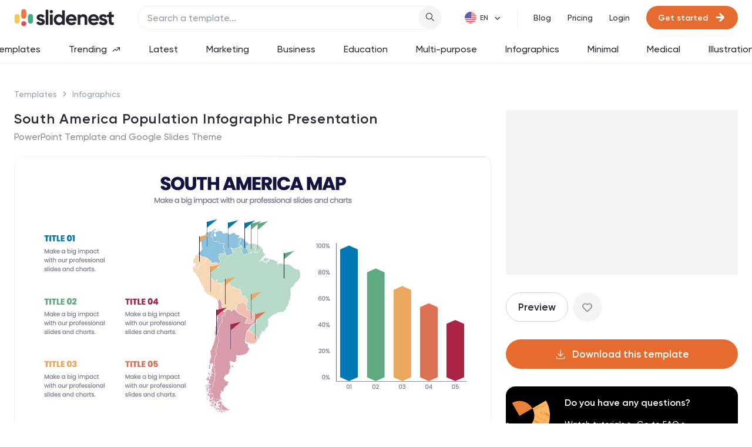

--- FILE ---
content_type: text/html; charset=utf-8
request_url: https://slidenest.com/template/south-america-population-infographic-presentation
body_size: 27688
content:
<!doctype html>
<html data-n-head-ssr lang="en" data-n-head="%7B%22lang%22:%7B%22ssr%22:%22en%22%7D%7D">
  <head >
    <meta data-n-head="ssr" charset="utf-8"><meta data-n-head="ssr" name="viewport" content="width=device-width, initial-scale=1"><meta data-n-head="ssr" name="robots" content="max-image-preview:large"><meta data-n-head="ssr" name="description" content="A South America map infographic is a visual representation of the continent of South America. Use this template as a graphic representation of South America."><meta data-n-head="ssr" property="og:locale" content="en_US"><meta data-n-head="ssr" property="og:type" content="template"><meta data-n-head="ssr" property="og:title" content="South America Population Infographic Powerpoint Template and Google Slides Theme"><meta data-n-head="ssr" property="og:description" content="A South America map infographic is a visual representation of the continent of South America. Use this template as a graphic representation of South America."><meta data-n-head="ssr" property="og:url" content="https://slidenest.com/template/south-america-population-infographic-presentation"><meta data-n-head="ssr" property="og:site_name" content="slidenest"><meta data-n-head="ssr" property="article:publisher" content="https://facebook.com/slidenest"><meta data-n-head="ssr" property="article:tag" content="creative"><meta data-n-head="ssr" property="article:tag" content="modern"><meta data-n-head="ssr" property="article:tag" content="school"><meta data-n-head="ssr" property="article:section" content="infographics"><meta data-n-head="ssr" property="article:published_time" content="2023-03-10T15:40:16.880Z"><meta data-n-head="ssr" property="article:modified_time" content="2025-12-09T16:14:20.333Z"><meta data-n-head="ssr" property="og:updated_time" content="2025-12-09T16:14:20.333Z"><meta data-n-head="ssr" property="og:image" content="https://s3.us-east-2.amazonaws.com/stg.uploads.slidenest/template_597/templateColor_627/previewImages/south-america-population-infographic-powerpoint-google-slides-keynote-presentation-template-1.jpeg"><meta data-n-head="ssr" property="og:image:secure_url" content="https://s3.us-east-2.amazonaws.com/stg.uploads.slidenest/template_597/templateColor_627/previewImages/south-america-population-infographic-powerpoint-google-slides-keynote-presentation-template-1.jpeg"><meta data-n-head="ssr" property="og:image:width" content="800"><meta data-n-head="ssr" property="og:image:height" content="533"><meta data-n-head="ssr" name="twitter:card" content="summary_large_image"><meta data-n-head="ssr" name="twitter:title" content="South America Population Infographic Powerpoint Template and Google Slides Theme"><meta data-n-head="ssr" name="twitter:site" content="@slidenest"><meta data-n-head="ssr" name="twitter:creator" content="@slidenest"><title>South America Population Infographic Powerpoint Template and Google Slides Theme</title><link data-n-head="ssr" rel="icon" type="image/x-icon" href="/favicon.ico"><link data-n-head="ssr" data-hid="canonical" rel="canonical" href="https://slidenest.com/template/south-america-population-infographic-presentation"><link rel="preload" href="/_nuxt/7d14d22.js" as="script"><link rel="preload" href="/_nuxt/f0d5fb2.js" as="script"><link rel="preload" href="/_nuxt/css/8153787.css" as="style"><link rel="preload" href="/_nuxt/bbbfe74.js" as="script"><link rel="preload" href="/_nuxt/css/73db0ee.css" as="style"><link rel="preload" href="/_nuxt/73df689.js" as="script"><link rel="preload" href="/_nuxt/bfe5ae4.js" as="script"><link rel="preload" href="/_nuxt/ebbb3cb.js" as="script"><link rel="preload" href="/_nuxt/17017af.js" as="script"><link rel="preload" href="/_nuxt/8343ad0.js" as="script"><link rel="preload" href="/_nuxt/5a89fb2.js" as="script"><link rel="stylesheet" href="/_nuxt/css/8153787.css"><link rel="stylesheet" href="/_nuxt/css/73db0ee.css">

    <!-- Google tag (gtag.js) -->
    <script async src="https://www.googletagmanager.com/gtag/js?id=G-41FV2KL8XT" type="efbf9ae9364bf69930a59720-text/javascript"></script>
    <script type="efbf9ae9364bf69930a59720-text/javascript">function gtag(){dataLayer.push(arguments)}window.dataLayer=window.dataLayer||[],gtag("js",new Date),gtag("config","G-41FV2KL8XT")</script>
    <!-- End Google tag (gtag.js) -->
    <!-- Hotjar Tracking Code -->
    <script type="efbf9ae9364bf69930a59720-text/javascript">!function(t,h,e,j,s,n){t.hj=t.hj||function(){(t.hj.q=t.hj.q||[]).push(arguments)},t._hjSettings={hjid:3343959,hjsv:6},s=h.getElementsByTagName("head")[0],(n=h.createElement("script")).async=1,n.src="https://static.hotjar.com/c/hotjar-"+t._hjSettings.hjid+".js?sv="+t._hjSettings.hjsv,s.appendChild(n)}(window,document)</script>
    <!-- Adsense -->
    <script async src="https://pagead2.googlesyndication.com/pagead/js/adsbygoogle.js?client=ca-pub-4561156373094991" crossorigin="anonymous" type="efbf9ae9364bf69930a59720-text/javascript"></script>
    <!-- Facebook Pixel Code -->
    <script type="efbf9ae9364bf69930a59720-text/javascript">!function(e,t,n,c,o,a,f){e.fbq||(o=e.fbq=function(){o.callMethod?o.callMethod.apply(o,arguments):o.queue.push(arguments)},e._fbq||(e._fbq=o),o.push=o,o.loaded=!0,o.version="2.0",o.queue=[],(a=t.createElement(n)).async=!0,a.src="https://connect.facebook.net/en_US/fbevents.js",(f=t.getElementsByTagName(n)[0]).parentNode.insertBefore(a,f))}(window,document,"script"),fbq("init","711959007464443"),fbq("track","PageView")</script>
    <noscript>
      <img height="1" width="1" style="display:none" src="https://www.facebook.com/tr?id=711959007464443&ev=PageView&noscript=1">
    </noscript>
    <!-- End Facebook Pixel Code -->
    <!-- Bing Ads -->
    <script type="efbf9ae9364bf69930a59720-text/javascript">!function(e,a,n,t,o){var c,r,d;e[o]=e[o]||[],c=function(){var a={ti:"187074616",enableAutoSpaTracking:!0};a.q=e[o],e[o]=new UET(a),e[o].push("pageLoad")},(r=a.createElement(n)).src="//bat.bing.com/bat.js",r.async=1,r.onload=r.onreadystatechange=function(){var e=this.readyState;e&&"loaded"!==e&&"complete"!==e||(c(),r.onload=r.onreadystatechange=null)},(d=a.getElementsByTagName(n)[0]).parentNode.insertBefore(r,d)}(window,document,"script",0,"uetq")</script>
    <!-- End Bing Ads -->

  </head>
  <body >
    <div data-server-rendered="true" id="__nuxt"><!----><div id="__layout"><div class="layout layout--header-with-tags"><header class="header"><div class="header__container"><div class="header__left"><a href="/" class="header__logo nuxt-link-active"><img loading="lazy" src="/img/logo.svg" alt="slidenest logo"></a></div> <div class="header__search-wrap"><div data-fetch-key="SearchComponent:0" class="header__search"><!----></div></div> <div class="header__right"><!----> <div data-fetch-key="LanguagePicker:0" class="language-picker header__right-item"><div class="language-picker__icon" style="background-image:url(/img/flags/en-flag.png);"></div> <div class="el-select language-picker__select" style="margin-left:26px;"><!----><div class="el-input el-input--suffix"><!----><input type="text" readonly="readonly" autocomplete="off" placeholder="" class="el-input__inner"><!----><span class="el-input__suffix"><span class="el-input__suffix-inner"><i class="el-select__caret el-input__icon el-icon-arrow-up"></i><!----><!----><!----><!----><!----></span><!----></span><!----><!----></div><div class="el-select-dropdown el-popper language-picker__menu" style="min-width:;display:none;"><div class="el-scrollbar" style="display:none;"><div class="el-select-dropdown__wrap el-scrollbar__wrap el-scrollbar__wrap--hidden-default"><ul class="el-scrollbar__view el-select-dropdown__list"><!----><li class="el-select-dropdown__item selected">
      English
    </li><li class="el-select-dropdown__item">
      Spanish
    </li></ul></div><div class="el-scrollbar__bar is-horizontal"><div class="el-scrollbar__thumb" style="width:0;transform:translateX(0%);ms-transform:translateX(0%);webkit-transform:translateX(0%);"></div></div><div class="el-scrollbar__bar is-vertical"><div class="el-scrollbar__thumb" style="height:0;transform:translateY(0%);ms-transform:translateY(0%);webkit-transform:translateY(0%);"></div></div></div><p class="el-select-dropdown__empty">
          No data
        </p></div></div></div> <div class="header__right-item is-divided header__nav"><a href="/blog" class="header__nav-item">
            Blog
          </a> <a href="/pricing" class="header__nav-item">
            Pricing
          </a></div> <div class="header__right-item"><div class="header__auth-items"><a href="/login" class="header__auth-item header__nav-item">
                Login
              </a> <a class="btn header__auth-item header__auth-cta btn--primary btn--size-small"><!----> <span class="btn__text">
                Get started
              </span> <i class="btn__suffix-icon icon-arrow-right"></i></a></div></div></div></div> <div class="header__tags"><div data-fetch-key="NavTags:0" class="nav-tags nav-tags--color-secondary nav-tags--scrollable"><a href="/templates" class="nav-tags__item">
    Templates
    <!----></a><a href="/trending" class="nav-tags__item">
    Trending
    <i class="icon-trending-arrow"></i></a><a href="/latest" class="nav-tags__item">
    Latest
    <!----></a><a href="/marketing" class="nav-tags__item">
    Marketing
    <!----></a><a href="/business" class="nav-tags__item">
    Business
    <!----></a><a href="/education" class="nav-tags__item">
    Education
    <!----></a><a href="/multi-purpose" class="nav-tags__item">
    Multi-purpose
    <!----></a><a href="/infographics" class="nav-tags__item">
    Infographics
    <!----></a><a href="/minimal" class="nav-tags__item">
    Minimal
    <!----></a><a href="/medical" class="nav-tags__item">
    Medical
    <!----></a><a href="/illustrations" class="nav-tags__item">
    Illustrations
    <!----></a></div></div></header> <div data-fetch-key="TemplatePage:0" class="page-single"><!----> <!----> <div class="page-single__container container"><div class="page-single__breadcrumbs"><a href="/templates" class="page-single__breadcrumbs-item">
    Templates
  </a> <a href="/infographics" class="page-single__breadcrumbs-item">
    Infographics
  </a></div> <div class="page-single__section template"><div class="template__left"><div class="template__head"><div class="template__meta"><h1 class="template__title section-title">
              South America Population Infographic Presentation
            </h1> <p class="template__subtitle">
              PowerPoint Template and Google Slides Theme
            </p></div> <!----></div> <div class="template__slider-wrap"><div class="single-slider"><div class="swiper mySwiper2 single-slider__top"><div class="swiper-wrapper"><div class="swiper-slide single-slider__item"><div class="single-slider__item-inner"><div class="single-slider__item-bg" style="background-image:url('https://stg-uploads.slidenest.com/template_597/templateColor_627/previewImages/south-america-population-infographic-powerpoint-google-slides-keynote-presentation-template-1.jpeg');"></div> <img loading="lazy" src="https://stg-uploads.slidenest.com/template_597/templateColor_627/previewImages/south-america-population-infographic-powerpoint-google-slides-keynote-presentation-template-1.jpeg" alt="South America Population Infographic Presentation" class="single-slider__item-img"></div></div><div class="swiper-slide single-slider__item"><div class="single-slider__item-inner"><div class="single-slider__item-bg" style="background-image:url('https://stg-uploads.slidenest.com/template_597/templateColor_627/previewImages/south-america-population-infographic-powerpoint-google-slides-keynote-presentation-template-2.jpeg');"></div> <img loading="lazy" src="https://stg-uploads.slidenest.com/template_597/templateColor_627/previewImages/south-america-population-infographic-powerpoint-google-slides-keynote-presentation-template-2.jpeg" alt="South America Population Infographic Presentation" class="single-slider__item-img"></div></div><div class="swiper-slide single-slider__item"><div class="single-slider__item-inner"><div class="single-slider__item-bg" style="background-image:url('https://stg-uploads.slidenest.com/template_597/templateColor_627/previewImages/south-america-population-infographic-powerpoint-google-slides-keynote-presentation-template-3.jpeg');"></div> <img loading="lazy" src="https://stg-uploads.slidenest.com/template_597/templateColor_627/previewImages/south-america-population-infographic-powerpoint-google-slides-keynote-presentation-template-3.jpeg" alt="South America Population Infographic Presentation" class="single-slider__item-img"></div></div><div class="swiper-slide single-slider__item"><div class="single-slider__item-inner"><div class="single-slider__item-bg" style="background-image:url('https://stg-uploads.slidenest.com/template_597/templateColor_627/previewImages/south-america-population-infographic-powerpoint-google-slides-keynote-presentation-template-4.jpeg');"></div> <img loading="lazy" src="https://stg-uploads.slidenest.com/template_597/templateColor_627/previewImages/south-america-population-infographic-powerpoint-google-slides-keynote-presentation-template-4.jpeg" alt="South America Population Infographic Presentation" class="single-slider__item-img"></div></div><div class="swiper-slide single-slider__item"><div class="single-slider__item-inner"><div class="single-slider__item-bg" style="background-image:url('https://stg-uploads.slidenest.com/template_597/templateColor_627/previewImages/south-america-population-infographic-powerpoint-google-slides-keynote-presentation-template-5.jpeg');"></div> <img loading="lazy" src="https://stg-uploads.slidenest.com/template_597/templateColor_627/previewImages/south-america-population-infographic-powerpoint-google-slides-keynote-presentation-template-5.jpeg" alt="South America Population Infographic Presentation" class="single-slider__item-img"></div></div><div class="swiper-slide single-slider__item"><div class="single-slider__item-inner"><div class="single-slider__item-bg" style="background-image:url('https://stg-uploads.slidenest.com/template_597/templateColor_627/previewImages/south-america-population-infographic-powerpoint-google-slides-keynote-presentation-template-6.jpeg');"></div> <img loading="lazy" src="https://stg-uploads.slidenest.com/template_597/templateColor_627/previewImages/south-america-population-infographic-powerpoint-google-slides-keynote-presentation-template-6.jpeg" alt="South America Population Infographic Presentation" class="single-slider__item-img"></div></div><div class="swiper-slide single-slider__item"><div class="single-slider__item-inner"><div class="single-slider__item-bg" style="background-image:url('https://stg-uploads.slidenest.com/template_597/templateColor_627/previewImages/south-america-population-infographic-powerpoint-google-slides-keynote-presentation-template-7.jpeg');"></div> <img loading="lazy" src="https://stg-uploads.slidenest.com/template_597/templateColor_627/previewImages/south-america-population-infographic-powerpoint-google-slides-keynote-presentation-template-7.jpeg" alt="South America Population Infographic Presentation" class="single-slider__item-img"></div></div></div> <div class="single-slider__btn btn-prev icon-chevron-left"></div> <div class="single-slider__btn btn-next icon-chevron-right"></div> <div class="single-slider__counter">
        1/7 slides
      </div> <div class="social-share single-slider__share-wrap"><a target="_blank" href="https://pinterest.com/pin/create/button/?url=null" count-layout="none" class="social-share__pin-btn"><img loading="lazy" src="/img/pin-it.png" alt="pin it pinterest"></a> <span><div role="tooltip" id="el-popover-4863" aria-hidden="true" class="el-popover el-popper social-share__popover" style="width:undefinedpx;display:none;"><!----><div class="social-share__input-wrap"><div class="social-share__input el-input el-input--small is-disabled"><!----><input type="text" disabled="disabled" autocomplete="off" class="el-input__inner"><!----><!----><!----><!----></div> <button class="social-share__input-copy-btn material-icons">
        copy
      </button></div> <div class="social-share__btns"><a target="_blank" href="https://twitter.com/intent/tweet?text=null" class="social-share__btn is-twitter"><i class="icon-twitter"></i>
        Share
      </a> <a target="_blank" href="https://www.facebook.com/sharer/sharer.php?u=null" class="social-share__btn is-fb"><i class="icon-fb"></i>
        Share
      </a> <a target="_blank" href="/cdn-cgi/l/email-protection#cff09cbaada5aaacbbf29bbdb6efbba7a6bceee9aea2bff4ada0abb6f2a1baa3a3" class="social-share__btn is-mail"><i class="material-icons-filled">mail</i>
        Share
      </a></div> </div><span class="el-popover__reference-wrapper"><button class="social-share__popover-trigger icon-upload"></button></span></span></div></div> <div thumbsSlider class="swiper mySwiper single-slider__bottom"><div class="swiper-wrapper"><div class="swiper-slide single-slider__thumb"><div class="single-slider__thumb-inner"><div class="single-slider__item-bg" style="background-image:url('https://stg-uploads.slidenest.com/template_597/templateColor_627/previewImages/south-america-population-infographic-powerpoint-google-slides-keynote-presentation-template-1.jpeg');"></div> <img loading="lazy" src="https://stg-uploads.slidenest.com/template_597/templateColor_627/previewImages/south-america-population-infographic-powerpoint-google-slides-keynote-presentation-template-1.jpeg" alt="South America Population Infographic Presentation" class="single-slider__item-img is-preview"></div></div><div class="swiper-slide single-slider__thumb"><div class="single-slider__thumb-inner"><div class="single-slider__item-bg" style="background-image:url('https://stg-uploads.slidenest.com/template_597/templateColor_627/previewImages/south-america-population-infographic-powerpoint-google-slides-keynote-presentation-template-2.jpeg');"></div> <img loading="lazy" src="https://stg-uploads.slidenest.com/template_597/templateColor_627/previewImages/south-america-population-infographic-powerpoint-google-slides-keynote-presentation-template-2.jpeg" alt="South America Population Infographic Presentation" class="single-slider__item-img is-preview"></div></div><div class="swiper-slide single-slider__thumb"><div class="single-slider__thumb-inner"><div class="single-slider__item-bg" style="background-image:url('https://stg-uploads.slidenest.com/template_597/templateColor_627/previewImages/south-america-population-infographic-powerpoint-google-slides-keynote-presentation-template-3.jpeg');"></div> <img loading="lazy" src="https://stg-uploads.slidenest.com/template_597/templateColor_627/previewImages/south-america-population-infographic-powerpoint-google-slides-keynote-presentation-template-3.jpeg" alt="South America Population Infographic Presentation" class="single-slider__item-img is-preview"></div></div><div class="swiper-slide single-slider__thumb"><div class="single-slider__thumb-inner"><div class="single-slider__item-bg" style="background-image:url('https://stg-uploads.slidenest.com/template_597/templateColor_627/previewImages/south-america-population-infographic-powerpoint-google-slides-keynote-presentation-template-4.jpeg');"></div> <img loading="lazy" src="https://stg-uploads.slidenest.com/template_597/templateColor_627/previewImages/south-america-population-infographic-powerpoint-google-slides-keynote-presentation-template-4.jpeg" alt="South America Population Infographic Presentation" class="single-slider__item-img is-preview"></div></div><div class="swiper-slide single-slider__thumb"><div class="single-slider__thumb-inner"><div class="single-slider__item-bg" style="background-image:url('https://stg-uploads.slidenest.com/template_597/templateColor_627/previewImages/south-america-population-infographic-powerpoint-google-slides-keynote-presentation-template-5.jpeg');"></div> <img loading="lazy" src="https://stg-uploads.slidenest.com/template_597/templateColor_627/previewImages/south-america-population-infographic-powerpoint-google-slides-keynote-presentation-template-5.jpeg" alt="South America Population Infographic Presentation" class="single-slider__item-img is-preview"></div></div><div class="swiper-slide single-slider__thumb"><div class="single-slider__thumb-inner"><div class="single-slider__item-bg" style="background-image:url('https://stg-uploads.slidenest.com/template_597/templateColor_627/previewImages/south-america-population-infographic-powerpoint-google-slides-keynote-presentation-template-6.jpeg');"></div> <img loading="lazy" src="https://stg-uploads.slidenest.com/template_597/templateColor_627/previewImages/south-america-population-infographic-powerpoint-google-slides-keynote-presentation-template-6.jpeg" alt="South America Population Infographic Presentation" class="single-slider__item-img is-preview"></div></div><div class="swiper-slide single-slider__thumb"><div class="single-slider__thumb-inner"><div class="single-slider__item-bg" style="background-image:url('https://stg-uploads.slidenest.com/template_597/templateColor_627/previewImages/south-america-population-infographic-powerpoint-google-slides-keynote-presentation-template-7.jpeg');"></div> <img loading="lazy" src="https://stg-uploads.slidenest.com/template_597/templateColor_627/previewImages/south-america-population-infographic-powerpoint-google-slides-keynote-presentation-template-7.jpeg" alt="South America Population Infographic Presentation" class="single-slider__item-img is-preview"></div></div></div></div></div></div> <div class="template__details"><div class="text-align-center is-adsense" style="width:100%;"><script data-cfasync="false" src="/cdn-cgi/scripts/5c5dd728/cloudflare-static/email-decode.min.js"></script><script type="efbf9ae9364bf69930a59720-text/javascript" async="async" src="//pagead2.googlesyndication.com/pagead/js/adsbygoogle.js"></script> <ins data-ad-client="ca-pub-4561156373094991" data-ad-slot="7016749156" data-ad-test="" data-ad-format="auto" data-ad-region="" class="adsbygoogle" style="display:inline-block;width:728px;height:90px;"></ins> <!----> <script type="efbf9ae9364bf69930a59720-text/javascript">
      { (adsbygoogle = window.adsbygoogle || []).push({});}
    </script></div> <div class="template__details-string">
            A South America map infographic is a visual representation of the continent of South America, highlighting its geography, population, culture, history, and other relevant information.

Use this template as a graphic representation of South America that combines text, data, and images in an informative way. This infographic can be designed in different styles and formats, including political maps, physical maps, topographic maps, population density maps, and climate maps. You can also include information about major cities, landmarks, natural resources, and cultural traditions.
          </div> <div><h5 class="template__details-title">
              Features
            </h5> <ul class="template__details-list"><li>
                7 Unique slides
              </li><li>
                Fully editable and easy to edit in Microsoft Powerpoint, Keynote and Google Slides
              </li><li>
                16:9 widescreen layout
              </li><li>
                Clean and professional designs
              </li><li>
                Export to JPG, PDF or send by email.
              </li></ul></div> <div class="template__tags-wrap"><h5 class="template__tags-title">
              Tags
            </h5> <div class="template__tags"><a href="/creative" class="template__tag tag">
                Creative
              </a><a href="/modern" class="template__tag tag">
                Modern
              </a><a href="/school" class="template__tag tag">
                School
              </a><a href="/infographics" class="template__tag tag">
                Infographics
              </a></div></div></div></div> <div class="template__sidebar"><div class="template__sidebar-sticky-container"><div class="template__banner for-sidebar" style="width:100%;"><script type="efbf9ae9364bf69930a59720-text/javascript" async="async" src="//pagead2.googlesyndication.com/pagead/js/adsbygoogle.js"></script> <ins data-ad-client="ca-pub-4561156373094991" data-ad-slot="1390121604" data-ad-test="" data-ad-format="auto" data-ad-region="" data-full-width-responsive="true" class="adsbygoogle" style="display:block;"></ins> <!----> <script type="efbf9ae9364bf69930a59720-text/javascript">
      { (adsbygoogle = window.adsbygoogle || []).push({});}
    </script></div> <div class="template__action-btns"><button type="button" class="btn btn--transparent btn--size-default"><!----> <span class="btn__text">
              Preview
            </span> <!----></button> <div><div class="el-dropdown"><button class="like-btn"><input type="checkbox" class="like-btn__input"> <i class="like-btn__icon icon-heart"></i></button> <ul class="el-dropdown-menu el-popper like-dropdown__menu" style="display:none;"><li tabindex="-1" class="el-dropdown-menu__item like-dropdown__item is-danger"><!----><div class="like-dropdown__item-inner">
         Remove from favorites
      </div></li> <!----> </ul></div> <div class="el-dialog__wrapper cta-dialog cta-dialog--icon-view" style="display:none;--dialog-max-width:700px;"><div role="dialog" aria-modal="true" aria-label="dialog" class="el-dialog" style="margin-top:15vh;"><div class="el-dialog__header"><span class="el-dialog__title"></span><button type="button" aria-label="Close" class="el-dialog__headerbtn"><i class="el-dialog__close el-icon el-icon-close"></i></button></div><!----><!----></div></div></div></div> <!----> <div><div class="download-dropdown el-dropdown template__download-btn-wrap"><button type="button" class="btn download-dropdown__trigger is-extended btn--primary btn--size-default"><i class="btn__prefix-icon icon-download"></i> <span class="btn__text">
    Download this template
  </span> <!----></button> <ul class="el-dropdown-menu el-popper download-dropdown__menu is-responsive" style="display:none;"><li tabindex="-1" class="el-dropdown-menu__item"><!----><div class="download-dropdown__item"><div class="download-dropdown__item-meta"><img loading="lazy" src="/img/download-type/powerpoint.svg" alt="powerpoint.svg" class="download-dropdown__item-icon"> <h5 class="download-dropdown__item-title">
            Powerpoint Template
          </h5></div> <p class="download-dropdown__item-details">
          1 MB
        </p></div></li><li tabindex="-1" class="el-dropdown-menu__item"><!----><div class="download-dropdown__item"><div class="download-dropdown__item-meta"><img loading="lazy" src="/img/download-type/google-slides.svg" alt="google-slides.svg" class="download-dropdown__item-icon"> <h5 class="download-dropdown__item-title">
            Google Slides Template
          </h5></div> <p class="download-dropdown__item-details">
          External link
        </p></div></li><li tabindex="-1" class="el-dropdown-menu__item"><!----><div class="download-dropdown__item"><div class="download-dropdown__item-meta"><img loading="lazy" src="/img/download-type/keynote.svg" alt="keynote.svg" class="download-dropdown__item-icon"> <h5 class="download-dropdown__item-title">
            Keynote Template
          </h5></div> <p class="download-dropdown__item-details">
          2 MB
        </p></div></li></ul></div> <div class="el-dialog__wrapper download-popup" style="display:none;"><div role="dialog" aria-modal="true" aria-label="dialog" class="el-dialog" style="margin-top:;"><div class="el-dialog__header"><span class="el-dialog__title"></span><button type="button" aria-label="Close" class="el-dialog__headerbtn"><i class="el-dialog__close el-icon el-icon-close"></i></button></div><!----><!----></div></div> <div class="el-dialog__wrapper cta-dialog cta-dialog--banner-view" style="display:none;--dialog-max-width:700px;"><div role="dialog" aria-modal="true" aria-label="dialog" class="el-dialog" style="margin-top:auto;"><div class="el-dialog__header"><span class="el-dialog__title"></span><button type="button" aria-label="Close" class="el-dialog__headerbtn"><i class="el-dialog__close el-icon el-icon-close"></i></button></div><!----><!----></div></div> <div class="el-dialog__wrapper cta-dialog cta-dialog--icon-view" style="display:none;--dialog-max-width:700px;"><div role="dialog" aria-modal="true" aria-label="dialog" class="el-dialog" style="margin-top:15vh;"><div class="el-dialog__header"><span class="el-dialog__title"></span><button type="button" aria-label="Close" class="el-dialog__headerbtn"><i class="el-dialog__close el-icon el-icon-close"></i></button></div><!----><!----></div></div></div> <div class="faq-banner"><img loading="lazy" src="/img/faq-decor.png" alt="decor" class="faq-banner__img"> <h4 class="faq-banner__title">
    Do you have any questions?
  </h4> <div class="faq-banner__links"><a href="https://www.youtube.com/@slidenest" target="_blank" class="faq-banner__link">
      Watch tutorials &gt;
    </a> <a href="/faq" class="faq-banner__link">
      Go to FAQ &gt;
    </a></div></div></div></div></div> <div class="page-single__section"><div title="Recommend" btn-text="Load More" single-ad="" data-fetch-key="RecommendedTemplates:0" class="templates-section"><h3 class="templates-section__title section-title">
      Recommend
    </h3> <div class="templates-section__cards"><div class="card"><div class="card__head"><div class="card__img-wrap"><div class="card-slider card__slider"><div class="swiper-wrapper"><a href="/template/harvey-ball-analysis-infographic" class="card-slider__item swiper-slide"><img loading="lazy" src="https://stg-uploads.slidenest.com/template_1259/templateColor_1274/previewImages/harvey-ball-analysis-infographic-powerpoint-google-slides-keynote-presentation-template-1.jpeg" alt="Harvey Ball Analysis Infographic" class="card-slider__item-img swiper-lazy"></a><a href="/template/harvey-ball-analysis-infographic" class="card-slider__item swiper-slide"><img loading="lazy" src="https://stg-uploads.slidenest.com/template_1259/templateColor_1274/previewImages/harvey-ball-analysis-infographic-powerpoint-google-slides-keynote-presentation-template-2.jpeg" alt="Harvey Ball Analysis Infographic" class="card-slider__item-img swiper-lazy"></a><a href="/template/harvey-ball-analysis-infographic" class="card-slider__item swiper-slide"><img loading="lazy" src="https://stg-uploads.slidenest.com/template_1259/templateColor_1274/previewImages/harvey-ball-analysis-infographic-powerpoint-google-slides-keynote-presentation-template-3.jpeg" alt="Harvey Ball Analysis Infographic" class="card-slider__item-img swiper-lazy"></a><a href="/template/harvey-ball-analysis-infographic" class="card-slider__item swiper-slide"><img loading="lazy" src="https://stg-uploads.slidenest.com/template_1259/templateColor_1274/previewImages/harvey-ball-analysis-infographic-powerpoint-google-slides-keynote-presentation-template-4.jpeg" alt="Harvey Ball Analysis Infographic" class="card-slider__item-img swiper-lazy"></a><a href="/template/harvey-ball-analysis-infographic" class="card-slider__item swiper-slide"><img loading="lazy" src="https://stg-uploads.slidenest.com/template_1259/templateColor_1274/previewImages/harvey-ball-analysis-infographic-powerpoint-google-slides-keynote-presentation-template-5.jpeg" alt="Harvey Ball Analysis Infographic" class="card-slider__item-img swiper-lazy"></a><a href="/template/harvey-ball-analysis-infographic" class="card-slider__item swiper-slide"><img loading="lazy" src="https://stg-uploads.slidenest.com/template_1259/templateColor_1274/previewImages/harvey-ball-analysis-infographic-powerpoint-google-slides-keynote-presentation-template-6.jpeg" alt="Harvey Ball Analysis Infographic" class="card-slider__item-img swiper-lazy"></a></div> <button class="card-slider__btn btn-prev icon-chevron-left"></button> <button class="card-slider__btn btn-next icon-chevron-right"></button></div> <!----> <div class="card__action-btns"><div><div class="el-dropdown card__action-btn"><button class="like-btn"><input type="checkbox" class="like-btn__input"> <i class="like-btn__icon icon-heart"></i></button> <ul class="el-dropdown-menu el-popper like-dropdown__menu" style="display:none;"><li tabindex="-1" class="el-dropdown-menu__item like-dropdown__item is-danger"><!----><div class="like-dropdown__item-inner">
         Remove from favorites
      </div></li> <!----> </ul></div> <div class="el-dialog__wrapper cta-dialog cta-dialog--icon-view" style="display:none;--dialog-max-width:700px;"><div role="dialog" aria-modal="true" aria-label="dialog" class="el-dialog" style="margin-top:15vh;"><div class="el-dialog__header"><span class="el-dialog__title"></span><button type="button" aria-label="Close" class="el-dialog__headerbtn"><i class="el-dialog__close el-icon el-icon-close"></i></button></div><!----><!----></div></div></div> <div><div class="download-dropdown el-dropdown card__action-btn"><button class="download-dropdown__trigger icon-download"></button> <ul class="el-dropdown-menu el-popper download-dropdown__menu" style="display:none;"><li tabindex="-1" class="el-dropdown-menu__item"><!----><div class="download-dropdown__item"><div class="download-dropdown__item-meta"><img loading="lazy" src="/img/download-type/powerpoint.svg" alt="powerpoint.svg" class="download-dropdown__item-icon"> <h5 class="download-dropdown__item-title">
            Powerpoint Template
          </h5></div> <p class="download-dropdown__item-details">
          1 MB
        </p></div></li><li tabindex="-1" class="el-dropdown-menu__item"><!----><div class="download-dropdown__item"><div class="download-dropdown__item-meta"><img loading="lazy" src="/img/download-type/google-slides.svg" alt="google-slides.svg" class="download-dropdown__item-icon"> <h5 class="download-dropdown__item-title">
            Google Slides Template
          </h5></div> <p class="download-dropdown__item-details">
          External link
        </p></div></li><li tabindex="-1" class="el-dropdown-menu__item"><!----><div class="download-dropdown__item"><div class="download-dropdown__item-meta"><img loading="lazy" src="/img/download-type/keynote.svg" alt="keynote.svg" class="download-dropdown__item-icon"> <h5 class="download-dropdown__item-title">
            Keynote Template
          </h5></div> <p class="download-dropdown__item-details">
          1 MB
        </p></div></li></ul></div> <div class="el-dialog__wrapper download-popup" style="display:none;"><div role="dialog" aria-modal="true" aria-label="dialog" class="el-dialog" style="margin-top:;"><div class="el-dialog__header"><span class="el-dialog__title"></span><button type="button" aria-label="Close" class="el-dialog__headerbtn"><i class="el-dialog__close el-icon el-icon-close"></i></button></div><!----><!----></div></div> <div class="el-dialog__wrapper cta-dialog cta-dialog--banner-view" style="display:none;--dialog-max-width:700px;"><div role="dialog" aria-modal="true" aria-label="dialog" class="el-dialog" style="margin-top:auto;"><div class="el-dialog__header"><span class="el-dialog__title"></span><button type="button" aria-label="Close" class="el-dialog__headerbtn"><i class="el-dialog__close el-icon el-icon-close"></i></button></div><!----><!----></div></div> <div class="el-dialog__wrapper cta-dialog cta-dialog--icon-view" style="display:none;--dialog-max-width:700px;"><div role="dialog" aria-modal="true" aria-label="dialog" class="el-dialog" style="margin-top:15vh;"><div class="el-dialog__header"><span class="el-dialog__title"></span><button type="button" aria-label="Close" class="el-dialog__headerbtn"><i class="el-dialog__close el-icon el-icon-close"></i></button></div><!----><!----></div></div></div></div></div> <div class="card__info"><p class="card__info-value">
        6 slides
      </p> <div class="card__color-switcher"><div class="color-switcher size-default"><!----></div></div></div></div> <div class="card__body"><h3 class="card__title"><a href="/template/harvey-ball-analysis-infographic" title="Harvey Ball Analysis Infographic">
        Harvey Ball Analysis Infographic
      </a></h3> <p class="card__paragraph">
      The Harvey Ball Analysis, often referred to as the Harvey Ball Method or simply the Harvey Ball, is a visual representation technique used for comparative assessment. This infographic template visually represents data using Harvey Balls, which are simple circular icons that can be filled or unfilled to represent different levels of a specific attribute.

The infographic involves using a series of circles, typically colored, to represent and compare different items or variables. This template is perfect for businesses and decision-making to visually communicate the relative performance or significance of various options, elements, or categories.
    </p></div></div><div style="width:100%;"><script type="efbf9ae9364bf69930a59720-text/javascript" async="async" src="//pagead2.googlesyndication.com/pagead/js/adsbygoogle.js"></script> <ins data-ad-client="ca-pub-4561156373094991" data-ad-slot="5604698783" data-ad-test="" data-ad-format="fluid" data-ad-region="" class="adsbygoogle" style="display:block;"></ins> <!----> <script type="efbf9ae9364bf69930a59720-text/javascript">
      { (adsbygoogle = window.adsbygoogle || []).push({});}
    </script></div><div class="card"><div class="card__head"><div class="card__img-wrap"><div class="card-slider card__slider"><div class="swiper-wrapper"><a href="/template/scrum-agile-framework-presentation" class="card-slider__item swiper-slide"><img loading="lazy" src="https://stg-uploads.slidenest.com/template_4401/templateColor_4143/previewImages/scrum-agile-framework-powerpoint-google-slides-keynote-presentation-template-1.jpeg" alt="Scrum Agile Framework Presentation" class="card-slider__item-img swiper-lazy"></a><a href="/template/scrum-agile-framework-presentation" class="card-slider__item swiper-slide"><img loading="lazy" src="https://stg-uploads.slidenest.com/template_4401/templateColor_4143/previewImages/scrum-agile-framework-powerpoint-google-slides-keynote-presentation-template-2.jpeg" alt="Scrum Agile Framework Presentation" class="card-slider__item-img swiper-lazy"></a><a href="/template/scrum-agile-framework-presentation" class="card-slider__item swiper-slide"><img loading="lazy" src="https://stg-uploads.slidenest.com/template_4401/templateColor_4143/previewImages/scrum-agile-framework-powerpoint-google-slides-keynote-presentation-template-3.jpeg" alt="Scrum Agile Framework Presentation" class="card-slider__item-img swiper-lazy"></a><a href="/template/scrum-agile-framework-presentation" class="card-slider__item swiper-slide"><img loading="lazy" src="https://stg-uploads.slidenest.com/template_4401/templateColor_4143/previewImages/scrum-agile-framework-powerpoint-google-slides-keynote-presentation-template-4.jpeg" alt="Scrum Agile Framework Presentation" class="card-slider__item-img swiper-lazy"></a><a href="/template/scrum-agile-framework-presentation" class="card-slider__item swiper-slide"><img loading="lazy" src="https://stg-uploads.slidenest.com/template_4401/templateColor_4143/previewImages/scrum-agile-framework-powerpoint-google-slides-keynote-presentation-template-5.jpeg" alt="Scrum Agile Framework Presentation" class="card-slider__item-img swiper-lazy"></a><a href="/template/scrum-agile-framework-presentation" class="card-slider__item swiper-slide"><img loading="lazy" src="https://stg-uploads.slidenest.com/template_4401/templateColor_4143/previewImages/scrum-agile-framework-powerpoint-google-slides-keynote-presentation-template-6.jpeg" alt="Scrum Agile Framework Presentation" class="card-slider__item-img swiper-lazy"></a><a href="/template/scrum-agile-framework-presentation" class="card-slider__item swiper-slide"><img loading="lazy" src="https://stg-uploads.slidenest.com/template_4401/templateColor_4143/previewImages/scrum-agile-framework-powerpoint-google-slides-keynote-presentation-template-7.jpeg" alt="Scrum Agile Framework Presentation" class="card-slider__item-img swiper-lazy"></a><a href="/template/scrum-agile-framework-presentation" class="card-slider__item swiper-slide"><img loading="lazy" src="https://stg-uploads.slidenest.com/template_4401/templateColor_4143/previewImages/scrum-agile-framework-powerpoint-google-slides-keynote-presentation-template-8.jpeg" alt="Scrum Agile Framework Presentation" class="card-slider__item-img swiper-lazy"></a></div> <button class="card-slider__btn btn-prev icon-chevron-left"></button> <button class="card-slider__btn btn-next icon-chevron-right"></button></div> <!----> <div class="card__action-btns"><div><div class="el-dropdown card__action-btn"><button class="like-btn"><input type="checkbox" class="like-btn__input"> <i class="like-btn__icon icon-heart"></i></button> <ul class="el-dropdown-menu el-popper like-dropdown__menu" style="display:none;"><li tabindex="-1" class="el-dropdown-menu__item like-dropdown__item is-danger"><!----><div class="like-dropdown__item-inner">
         Remove from favorites
      </div></li> <!----> </ul></div> <div class="el-dialog__wrapper cta-dialog cta-dialog--icon-view" style="display:none;--dialog-max-width:700px;"><div role="dialog" aria-modal="true" aria-label="dialog" class="el-dialog" style="margin-top:15vh;"><div class="el-dialog__header"><span class="el-dialog__title"></span><button type="button" aria-label="Close" class="el-dialog__headerbtn"><i class="el-dialog__close el-icon el-icon-close"></i></button></div><!----><!----></div></div></div> <div><div class="download-dropdown el-dropdown card__action-btn"><button class="download-dropdown__trigger icon-download"></button> <ul class="el-dropdown-menu el-popper download-dropdown__menu" style="display:none;"><li tabindex="-1" class="el-dropdown-menu__item"><!----><div class="download-dropdown__item"><div class="download-dropdown__item-meta"><img loading="lazy" src="/img/download-type/powerpoint.svg" alt="powerpoint.svg" class="download-dropdown__item-icon"> <h5 class="download-dropdown__item-title">
            Powerpoint Template
          </h5></div> <p class="download-dropdown__item-details">
          1 MB
        </p></div></li><li tabindex="-1" class="el-dropdown-menu__item"><!----><div class="download-dropdown__item"><div class="download-dropdown__item-meta"><img loading="lazy" src="/img/download-type/google-slides.svg" alt="google-slides.svg" class="download-dropdown__item-icon"> <h5 class="download-dropdown__item-title">
            Google Slides Template
          </h5></div> <p class="download-dropdown__item-details">
          External link
        </p></div></li><li tabindex="-1" class="el-dropdown-menu__item"><!----><div class="download-dropdown__item"><div class="download-dropdown__item-meta"><img loading="lazy" src="/img/download-type/keynote.svg" alt="keynote.svg" class="download-dropdown__item-icon"> <h5 class="download-dropdown__item-title">
            Keynote Template
          </h5></div> <p class="download-dropdown__item-details">
          1 MB
        </p></div></li></ul></div> <div class="el-dialog__wrapper download-popup" style="display:none;"><div role="dialog" aria-modal="true" aria-label="dialog" class="el-dialog" style="margin-top:;"><div class="el-dialog__header"><span class="el-dialog__title"></span><button type="button" aria-label="Close" class="el-dialog__headerbtn"><i class="el-dialog__close el-icon el-icon-close"></i></button></div><!----><!----></div></div> <div class="el-dialog__wrapper cta-dialog cta-dialog--banner-view" style="display:none;--dialog-max-width:700px;"><div role="dialog" aria-modal="true" aria-label="dialog" class="el-dialog" style="margin-top:auto;"><div class="el-dialog__header"><span class="el-dialog__title"></span><button type="button" aria-label="Close" class="el-dialog__headerbtn"><i class="el-dialog__close el-icon el-icon-close"></i></button></div><!----><!----></div></div> <div class="el-dialog__wrapper cta-dialog cta-dialog--icon-view" style="display:none;--dialog-max-width:700px;"><div role="dialog" aria-modal="true" aria-label="dialog" class="el-dialog" style="margin-top:15vh;"><div class="el-dialog__header"><span class="el-dialog__title"></span><button type="button" aria-label="Close" class="el-dialog__headerbtn"><i class="el-dialog__close el-icon el-icon-close"></i></button></div><!----><!----></div></div></div></div></div> <div class="card__info"><p class="card__info-value">
        8 slides
      </p> <div class="card__color-switcher"><div class="color-switcher size-default"><!----></div></div></div></div> <div class="card__body"><h3 class="card__title"><a href="/template/scrum-agile-framework-presentation" title="Scrum Agile Framework Presentation">
        Scrum Agile Framework Presentation
      </a></h3> <p class="card__paragraph">
      Visualize your iterative workflows and deliverables with this Scrum Agile Framework Presentation. Designed for Agile teams, this layout simplifies the depiction of Scrum principles—product backlogs, sprints, and reviews—into one cohesive graphic. Ideal for planning meetings, sprint reviews, or stakeholder updates. Fully editable in PowerPoint, Keynote, and Google Slides.
    </p></div></div><div class="card"><div class="card__head"><div class="card__img-wrap"><div class="card-slider card__slider"><div class="swiper-wrapper"><a href="/template/mortgage-comparison-infographic" class="card-slider__item swiper-slide"><img loading="lazy" src="https://stg-uploads.slidenest.com/template_1320/templateColor_1337/previewImages/mortgage-comparison-infographic-powerpoint-google-slides-keynote-presentation-template-1.jpeg" alt="Mortgage Comparison Infographic" class="card-slider__item-img swiper-lazy"></a><a href="/template/mortgage-comparison-infographic" class="card-slider__item swiper-slide"><img loading="lazy" src="https://stg-uploads.slidenest.com/template_1320/templateColor_1337/previewImages/mortgage-comparison-infographic-powerpoint-google-slides-keynote-presentation-template-2.jpeg" alt="Mortgage Comparison Infographic" class="card-slider__item-img swiper-lazy"></a><a href="/template/mortgage-comparison-infographic" class="card-slider__item swiper-slide"><img loading="lazy" src="https://stg-uploads.slidenest.com/template_1320/templateColor_1337/previewImages/mortgage-comparison-infographic-powerpoint-google-slides-keynote-presentation-template-3.jpeg" alt="Mortgage Comparison Infographic" class="card-slider__item-img swiper-lazy"></a><a href="/template/mortgage-comparison-infographic" class="card-slider__item swiper-slide"><img loading="lazy" src="https://stg-uploads.slidenest.com/template_1320/templateColor_1337/previewImages/mortgage-comparison-infographic-powerpoint-google-slides-keynote-presentation-template-4.jpeg" alt="Mortgage Comparison Infographic" class="card-slider__item-img swiper-lazy"></a><a href="/template/mortgage-comparison-infographic" class="card-slider__item swiper-slide"><img loading="lazy" src="https://stg-uploads.slidenest.com/template_1320/templateColor_1337/previewImages/mortgage-comparison-infographic-powerpoint-google-slides-keynote-presentation-template-5.jpeg" alt="Mortgage Comparison Infographic" class="card-slider__item-img swiper-lazy"></a><a href="/template/mortgage-comparison-infographic" class="card-slider__item swiper-slide"><img loading="lazy" src="https://stg-uploads.slidenest.com/template_1320/templateColor_1337/previewImages/mortgage-comparison-infographic-powerpoint-google-slides-keynote-presentation-template-6.jpeg" alt="Mortgage Comparison Infographic" class="card-slider__item-img swiper-lazy"></a><a href="/template/mortgage-comparison-infographic" class="card-slider__item swiper-slide"><img loading="lazy" src="https://stg-uploads.slidenest.com/template_1320/templateColor_1337/previewImages/mortgage-comparison-infographic-powerpoint-google-slides-keynote-presentation-template-7.jpeg" alt="Mortgage Comparison Infographic" class="card-slider__item-img swiper-lazy"></a></div> <button class="card-slider__btn btn-prev icon-chevron-left"></button> <button class="card-slider__btn btn-next icon-chevron-right"></button></div> <!----> <div class="card__action-btns"><div><div class="el-dropdown card__action-btn"><button class="like-btn"><input type="checkbox" class="like-btn__input"> <i class="like-btn__icon icon-heart"></i></button> <ul class="el-dropdown-menu el-popper like-dropdown__menu" style="display:none;"><li tabindex="-1" class="el-dropdown-menu__item like-dropdown__item is-danger"><!----><div class="like-dropdown__item-inner">
         Remove from favorites
      </div></li> <!----> </ul></div> <div class="el-dialog__wrapper cta-dialog cta-dialog--icon-view" style="display:none;--dialog-max-width:700px;"><div role="dialog" aria-modal="true" aria-label="dialog" class="el-dialog" style="margin-top:15vh;"><div class="el-dialog__header"><span class="el-dialog__title"></span><button type="button" aria-label="Close" class="el-dialog__headerbtn"><i class="el-dialog__close el-icon el-icon-close"></i></button></div><!----><!----></div></div></div> <div><div class="download-dropdown el-dropdown card__action-btn"><button class="download-dropdown__trigger icon-download"></button> <ul class="el-dropdown-menu el-popper download-dropdown__menu" style="display:none;"><li tabindex="-1" class="el-dropdown-menu__item"><!----><div class="download-dropdown__item"><div class="download-dropdown__item-meta"><img loading="lazy" src="/img/download-type/powerpoint.svg" alt="powerpoint.svg" class="download-dropdown__item-icon"> <h5 class="download-dropdown__item-title">
            Powerpoint Template
          </h5></div> <p class="download-dropdown__item-details">
          1 MB
        </p></div></li><li tabindex="-1" class="el-dropdown-menu__item"><!----><div class="download-dropdown__item"><div class="download-dropdown__item-meta"><img loading="lazy" src="/img/download-type/google-slides.svg" alt="google-slides.svg" class="download-dropdown__item-icon"> <h5 class="download-dropdown__item-title">
            Google Slides Template
          </h5></div> <p class="download-dropdown__item-details">
          External link
        </p></div></li><li tabindex="-1" class="el-dropdown-menu__item"><!----><div class="download-dropdown__item"><div class="download-dropdown__item-meta"><img loading="lazy" src="/img/download-type/keynote.svg" alt="keynote.svg" class="download-dropdown__item-icon"> <h5 class="download-dropdown__item-title">
            Keynote Template
          </h5></div> <p class="download-dropdown__item-details">
          1 MB
        </p></div></li></ul></div> <div class="el-dialog__wrapper download-popup" style="display:none;"><div role="dialog" aria-modal="true" aria-label="dialog" class="el-dialog" style="margin-top:;"><div class="el-dialog__header"><span class="el-dialog__title"></span><button type="button" aria-label="Close" class="el-dialog__headerbtn"><i class="el-dialog__close el-icon el-icon-close"></i></button></div><!----><!----></div></div> <div class="el-dialog__wrapper cta-dialog cta-dialog--banner-view" style="display:none;--dialog-max-width:700px;"><div role="dialog" aria-modal="true" aria-label="dialog" class="el-dialog" style="margin-top:auto;"><div class="el-dialog__header"><span class="el-dialog__title"></span><button type="button" aria-label="Close" class="el-dialog__headerbtn"><i class="el-dialog__close el-icon el-icon-close"></i></button></div><!----><!----></div></div> <div class="el-dialog__wrapper cta-dialog cta-dialog--icon-view" style="display:none;--dialog-max-width:700px;"><div role="dialog" aria-modal="true" aria-label="dialog" class="el-dialog" style="margin-top:15vh;"><div class="el-dialog__header"><span class="el-dialog__title"></span><button type="button" aria-label="Close" class="el-dialog__headerbtn"><i class="el-dialog__close el-icon el-icon-close"></i></button></div><!----><!----></div></div></div></div></div> <div class="card__info"><p class="card__info-value">
        7 slides
      </p> <div class="card__color-switcher"><div class="color-switcher size-default"><!----></div></div></div></div> <div class="card__body"><h3 class="card__title"><a href="/template/mortgage-comparison-infographic" title="Mortgage Comparison Infographic">
        Mortgage Comparison Infographic
      </a></h3> <p class="card__paragraph">
      Make the home buying decision easier with our mortgage comparison infographic template. This user-friendly and visually engaging infographic allows you to compare different mortgage options, helping your audience make informed financial choices. Use the charts to illustrate how the loan term impacts the total cost of the mortgage, making it easier to choose the right term.

Fully customizable and compatible with Powerpoint, Keynote, and Google Slides. With this template, you can demystify mortgage options and empower individuals to choose the mortgage that best fits their needs and financial goals.
    </p></div></div><div class="card"><div class="card__head"><div class="card__img-wrap"><div class="card-slider card__slider"><div class="swiper-wrapper"><a href="/template/executive-summary-of-findings-presentation" class="card-slider__item swiper-slide"><img loading="lazy" src="https://stg-uploads.slidenest.com/template_5387/templateColor_4802/previewImages/executive-summary-of-findings-powerpoint-google-slides-keynote-presentation-template-1.JPG" alt="Executive Summary of Findings Presentation" class="card-slider__item-img swiper-lazy"></a><a href="/template/executive-summary-of-findings-presentation" class="card-slider__item swiper-slide"><img loading="lazy" src="https://stg-uploads.slidenest.com/template_5387/templateColor_4802/previewImages/executive-summary-of-findings-powerpoint-google-slides-keynote-presentation-template-2.JPG" alt="Executive Summary of Findings Presentation" class="card-slider__item-img swiper-lazy"></a><a href="/template/executive-summary-of-findings-presentation" class="card-slider__item swiper-slide"><img loading="lazy" src="https://stg-uploads.slidenest.com/template_5387/templateColor_4802/previewImages/executive-summary-of-findings-powerpoint-google-slides-keynote-presentation-template-3.JPG" alt="Executive Summary of Findings Presentation" class="card-slider__item-img swiper-lazy"></a><a href="/template/executive-summary-of-findings-presentation" class="card-slider__item swiper-slide"><img loading="lazy" src="https://stg-uploads.slidenest.com/template_5387/templateColor_4802/previewImages/executive-summary-of-findings-powerpoint-google-slides-keynote-presentation-template-4.JPG" alt="Executive Summary of Findings Presentation" class="card-slider__item-img swiper-lazy"></a><a href="/template/executive-summary-of-findings-presentation" class="card-slider__item swiper-slide"><img loading="lazy" src="https://stg-uploads.slidenest.com/template_5387/templateColor_4802/previewImages/executive-summary-of-findings-powerpoint-google-slides-keynote-presentation-template-5.JPG" alt="Executive Summary of Findings Presentation" class="card-slider__item-img swiper-lazy"></a><a href="/template/executive-summary-of-findings-presentation" class="card-slider__item swiper-slide"><img loading="lazy" src="https://stg-uploads.slidenest.com/template_5387/templateColor_4802/previewImages/executive-summary-of-findings-powerpoint-google-slides-keynote-presentation-template-6.JPG" alt="Executive Summary of Findings Presentation" class="card-slider__item-img swiper-lazy"></a></div> <button class="card-slider__btn btn-prev icon-chevron-left"></button> <button class="card-slider__btn btn-next icon-chevron-right"></button></div> <!----> <div class="card__action-btns"><div><div class="el-dropdown card__action-btn"><button class="like-btn"><input type="checkbox" class="like-btn__input"> <i class="like-btn__icon icon-heart"></i></button> <ul class="el-dropdown-menu el-popper like-dropdown__menu" style="display:none;"><li tabindex="-1" class="el-dropdown-menu__item like-dropdown__item is-danger"><!----><div class="like-dropdown__item-inner">
         Remove from favorites
      </div></li> <!----> </ul></div> <div class="el-dialog__wrapper cta-dialog cta-dialog--icon-view" style="display:none;--dialog-max-width:700px;"><div role="dialog" aria-modal="true" aria-label="dialog" class="el-dialog" style="margin-top:15vh;"><div class="el-dialog__header"><span class="el-dialog__title"></span><button type="button" aria-label="Close" class="el-dialog__headerbtn"><i class="el-dialog__close el-icon el-icon-close"></i></button></div><!----><!----></div></div></div> <div><div class="download-dropdown el-dropdown card__action-btn"><button class="download-dropdown__trigger icon-download"></button> <ul class="el-dropdown-menu el-popper download-dropdown__menu" style="display:none;"><li tabindex="-1" class="el-dropdown-menu__item"><!----><div class="download-dropdown__item"><div class="download-dropdown__item-meta"><img loading="lazy" src="/img/download-type/powerpoint.svg" alt="powerpoint.svg" class="download-dropdown__item-icon"> <h5 class="download-dropdown__item-title">
            Powerpoint Template
          </h5></div> <p class="download-dropdown__item-details">
          1 MB
        </p></div></li><li tabindex="-1" class="el-dropdown-menu__item"><!----><div class="download-dropdown__item"><div class="download-dropdown__item-meta"><img loading="lazy" src="/img/download-type/google-slides.svg" alt="google-slides.svg" class="download-dropdown__item-icon"> <h5 class="download-dropdown__item-title">
            Google Slides Template
          </h5></div> <p class="download-dropdown__item-details">
          External link
        </p></div></li><li tabindex="-1" class="el-dropdown-menu__item"><!----><div class="download-dropdown__item"><div class="download-dropdown__item-meta"><img loading="lazy" src="/img/download-type/keynote.svg" alt="keynote.svg" class="download-dropdown__item-icon"> <h5 class="download-dropdown__item-title">
            Keynote Template
          </h5></div> <p class="download-dropdown__item-details">
          1 MB
        </p></div></li></ul></div> <div class="el-dialog__wrapper download-popup" style="display:none;"><div role="dialog" aria-modal="true" aria-label="dialog" class="el-dialog" style="margin-top:;"><div class="el-dialog__header"><span class="el-dialog__title"></span><button type="button" aria-label="Close" class="el-dialog__headerbtn"><i class="el-dialog__close el-icon el-icon-close"></i></button></div><!----><!----></div></div> <div class="el-dialog__wrapper cta-dialog cta-dialog--banner-view" style="display:none;--dialog-max-width:700px;"><div role="dialog" aria-modal="true" aria-label="dialog" class="el-dialog" style="margin-top:auto;"><div class="el-dialog__header"><span class="el-dialog__title"></span><button type="button" aria-label="Close" class="el-dialog__headerbtn"><i class="el-dialog__close el-icon el-icon-close"></i></button></div><!----><!----></div></div> <div class="el-dialog__wrapper cta-dialog cta-dialog--icon-view" style="display:none;--dialog-max-width:700px;"><div role="dialog" aria-modal="true" aria-label="dialog" class="el-dialog" style="margin-top:15vh;"><div class="el-dialog__header"><span class="el-dialog__title"></span><button type="button" aria-label="Close" class="el-dialog__headerbtn"><i class="el-dialog__close el-icon el-icon-close"></i></button></div><!----><!----></div></div></div></div></div> <div class="card__info"><p class="card__info-value">
        6 slides
      </p> <div class="card__color-switcher"><div class="color-switcher size-default"><!----></div></div></div></div> <div class="card__body"><h3 class="card__title"><a href="/template/executive-summary-of-findings-presentation" title="Executive Summary of Findings Presentation">
        Executive Summary of Findings Presentation
      </a></h3> <p class="card__paragraph">
      Summarize your key insights with clarity using this Executive Summary of Findings slide. Designed with a centered target icon and surrounding data points, it’s ideal for spotlighting major conclusions. Fully editable in PowerPoint, Keynote, and Google Slides.
    </p></div></div><div class="card"><div class="card__head"><div class="card__img-wrap"><div class="card-slider card__slider"><div class="swiper-wrapper"><a href="/template/behavioral-psychology-insights" class="card-slider__item swiper-slide"><img loading="lazy" src="https://stg-uploads.slidenest.com/template_5232/templateColor_4662/previewImages/behavioral-psychology-insights-powerpoint-google-slides-keynote-presentation-template-1.jpeg" alt="Behavioral Psychology Insights " class="card-slider__item-img swiper-lazy"></a><a href="/template/behavioral-psychology-insights" class="card-slider__item swiper-slide"><img loading="lazy" src="https://stg-uploads.slidenest.com/template_5232/templateColor_4662/previewImages/behavioral-psychology-insights-powerpoint-google-slides-keynote-presentation-template-2.jpeg" alt="Behavioral Psychology Insights " class="card-slider__item-img swiper-lazy"></a><a href="/template/behavioral-psychology-insights" class="card-slider__item swiper-slide"><img loading="lazy" src="https://stg-uploads.slidenest.com/template_5232/templateColor_4662/previewImages/behavioral-psychology-insights-powerpoint-google-slides-keynote-presentation-template-3.jpeg" alt="Behavioral Psychology Insights " class="card-slider__item-img swiper-lazy"></a><a href="/template/behavioral-psychology-insights" class="card-slider__item swiper-slide"><img loading="lazy" src="https://stg-uploads.slidenest.com/template_5232/templateColor_4662/previewImages/behavioral-psychology-insights-powerpoint-google-slides-keynote-presentation-template-4.jpeg" alt="Behavioral Psychology Insights " class="card-slider__item-img swiper-lazy"></a><a href="/template/behavioral-psychology-insights" class="card-slider__item swiper-slide"><img loading="lazy" src="https://stg-uploads.slidenest.com/template_5232/templateColor_4662/previewImages/behavioral-psychology-insights-powerpoint-google-slides-keynote-presentation-template-5.jpeg" alt="Behavioral Psychology Insights " class="card-slider__item-img swiper-lazy"></a><a href="/template/behavioral-psychology-insights" class="card-slider__item swiper-slide"><img loading="lazy" src="https://stg-uploads.slidenest.com/template_5232/templateColor_4662/previewImages/behavioral-psychology-insights-powerpoint-google-slides-keynote-presentation-template-6.jpeg" alt="Behavioral Psychology Insights " class="card-slider__item-img swiper-lazy"></a></div> <button class="card-slider__btn btn-prev icon-chevron-left"></button> <button class="card-slider__btn btn-next icon-chevron-right"></button></div> <!----> <div class="card__action-btns"><div><div class="el-dropdown card__action-btn"><button class="like-btn"><input type="checkbox" class="like-btn__input"> <i class="like-btn__icon icon-heart"></i></button> <ul class="el-dropdown-menu el-popper like-dropdown__menu" style="display:none;"><li tabindex="-1" class="el-dropdown-menu__item like-dropdown__item is-danger"><!----><div class="like-dropdown__item-inner">
         Remove from favorites
      </div></li> <!----> </ul></div> <div class="el-dialog__wrapper cta-dialog cta-dialog--icon-view" style="display:none;--dialog-max-width:700px;"><div role="dialog" aria-modal="true" aria-label="dialog" class="el-dialog" style="margin-top:15vh;"><div class="el-dialog__header"><span class="el-dialog__title"></span><button type="button" aria-label="Close" class="el-dialog__headerbtn"><i class="el-dialog__close el-icon el-icon-close"></i></button></div><!----><!----></div></div></div> <div><div class="download-dropdown el-dropdown card__action-btn"><button class="download-dropdown__trigger icon-download"></button> <ul class="el-dropdown-menu el-popper download-dropdown__menu" style="display:none;"><li tabindex="-1" class="el-dropdown-menu__item"><!----><div class="download-dropdown__item"><div class="download-dropdown__item-meta"><img loading="lazy" src="/img/download-type/powerpoint.svg" alt="powerpoint.svg" class="download-dropdown__item-icon"> <h5 class="download-dropdown__item-title">
            Powerpoint Template
          </h5></div> <p class="download-dropdown__item-details">
          1 MB
        </p></div></li><li tabindex="-1" class="el-dropdown-menu__item"><!----><div class="download-dropdown__item"><div class="download-dropdown__item-meta"><img loading="lazy" src="/img/download-type/google-slides.svg" alt="google-slides.svg" class="download-dropdown__item-icon"> <h5 class="download-dropdown__item-title">
            Google Slides Template
          </h5></div> <p class="download-dropdown__item-details">
          External link
        </p></div></li><li tabindex="-1" class="el-dropdown-menu__item"><!----><div class="download-dropdown__item"><div class="download-dropdown__item-meta"><img loading="lazy" src="/img/download-type/keynote.svg" alt="keynote.svg" class="download-dropdown__item-icon"> <h5 class="download-dropdown__item-title">
            Keynote Template
          </h5></div> <p class="download-dropdown__item-details">
          1 MB
        </p></div></li></ul></div> <div class="el-dialog__wrapper download-popup" style="display:none;"><div role="dialog" aria-modal="true" aria-label="dialog" class="el-dialog" style="margin-top:;"><div class="el-dialog__header"><span class="el-dialog__title"></span><button type="button" aria-label="Close" class="el-dialog__headerbtn"><i class="el-dialog__close el-icon el-icon-close"></i></button></div><!----><!----></div></div> <div class="el-dialog__wrapper cta-dialog cta-dialog--banner-view" style="display:none;--dialog-max-width:700px;"><div role="dialog" aria-modal="true" aria-label="dialog" class="el-dialog" style="margin-top:auto;"><div class="el-dialog__header"><span class="el-dialog__title"></span><button type="button" aria-label="Close" class="el-dialog__headerbtn"><i class="el-dialog__close el-icon el-icon-close"></i></button></div><!----><!----></div></div> <div class="el-dialog__wrapper cta-dialog cta-dialog--icon-view" style="display:none;--dialog-max-width:700px;"><div role="dialog" aria-modal="true" aria-label="dialog" class="el-dialog" style="margin-top:15vh;"><div class="el-dialog__header"><span class="el-dialog__title"></span><button type="button" aria-label="Close" class="el-dialog__headerbtn"><i class="el-dialog__close el-icon el-icon-close"></i></button></div><!----><!----></div></div></div></div></div> <div class="card__info"><p class="card__info-value">
        6 slides
      </p> <div class="card__color-switcher"><div class="color-switcher size-default"><!----></div></div></div></div> <div class="card__body"><h3 class="card__title"><a href="/template/behavioral-psychology-insights" title="Behavioral Psychology Insights ">
        Behavioral Psychology Insights 
      </a></h3> <p class="card__paragraph">
      Discover what drives decision-making with the Behavioral Psychology Insights Presentation. This template is perfect for exploring user behavior, mindset patterns, or psychological triggers in business, marketing, or HR. Professionally designed for PowerPoint, Keynote, and Google Slides—fully editable and easy to adapt.


    </p></div></div><div class="card"><div class="card__head"><div class="card__img-wrap"><div class="card-slider card__slider"><div class="swiper-wrapper"><a href="/template/framework-infographics-presentation-template" class="card-slider__item swiper-slide"><img loading="lazy" src="https://stg-uploads.slidenest.com/template_291/templateColor_285/previewImages/framework-infographic-powerpoint-google-slides-keynote-presentation-template-1.jpeg" alt="Framework Infographics Presentation Template" class="card-slider__item-img swiper-lazy"></a><a href="/template/framework-infographics-presentation-template" class="card-slider__item swiper-slide"><img loading="lazy" src="https://stg-uploads.slidenest.com/template_291/templateColor_285/previewImages/framework-infographic-powerpoint-google-slides-keynote-presentation-template-2.jpeg" alt="Framework Infographics Presentation Template" class="card-slider__item-img swiper-lazy"></a><a href="/template/framework-infographics-presentation-template" class="card-slider__item swiper-slide"><img loading="lazy" src="https://stg-uploads.slidenest.com/template_291/templateColor_285/previewImages/framework-infographic-powerpoint-google-slides-keynote-presentation-template-3.jpeg" alt="Framework Infographics Presentation Template" class="card-slider__item-img swiper-lazy"></a><a href="/template/framework-infographics-presentation-template" class="card-slider__item swiper-slide"><img loading="lazy" src="https://stg-uploads.slidenest.com/template_291/templateColor_285/previewImages/framework-infographic-powerpoint-google-slides-keynote-presentation-template-4.jpeg" alt="Framework Infographics Presentation Template" class="card-slider__item-img swiper-lazy"></a><a href="/template/framework-infographics-presentation-template" class="card-slider__item swiper-slide"><img loading="lazy" src="https://stg-uploads.slidenest.com/template_291/templateColor_285/previewImages/framework-infographic-powerpoint-google-slides-keynote-presentation-template-5.jpeg" alt="Framework Infographics Presentation Template" class="card-slider__item-img swiper-lazy"></a><a href="/template/framework-infographics-presentation-template" class="card-slider__item swiper-slide"><img loading="lazy" src="https://stg-uploads.slidenest.com/template_291/templateColor_285/previewImages/framework-infographic-powerpoint-google-slides-keynote-presentation-template-6.jpeg" alt="Framework Infographics Presentation Template" class="card-slider__item-img swiper-lazy"></a><a href="/template/framework-infographics-presentation-template" class="card-slider__item swiper-slide"><img loading="lazy" src="https://stg-uploads.slidenest.com/template_291/templateColor_285/previewImages/framework-infographic-powerpoint-google-slides-keynote-presentation-template-7.jpeg" alt="Framework Infographics Presentation Template" class="card-slider__item-img swiper-lazy"></a></div> <button class="card-slider__btn btn-prev icon-chevron-left"></button> <button class="card-slider__btn btn-next icon-chevron-right"></button></div> <!----> <div class="card__action-btns"><div><div class="el-dropdown card__action-btn"><button class="like-btn"><input type="checkbox" class="like-btn__input"> <i class="like-btn__icon icon-heart"></i></button> <ul class="el-dropdown-menu el-popper like-dropdown__menu" style="display:none;"><li tabindex="-1" class="el-dropdown-menu__item like-dropdown__item is-danger"><!----><div class="like-dropdown__item-inner">
         Remove from favorites
      </div></li> <!----> </ul></div> <div class="el-dialog__wrapper cta-dialog cta-dialog--icon-view" style="display:none;--dialog-max-width:700px;"><div role="dialog" aria-modal="true" aria-label="dialog" class="el-dialog" style="margin-top:15vh;"><div class="el-dialog__header"><span class="el-dialog__title"></span><button type="button" aria-label="Close" class="el-dialog__headerbtn"><i class="el-dialog__close el-icon el-icon-close"></i></button></div><!----><!----></div></div></div> <div><div class="download-dropdown el-dropdown card__action-btn"><button class="download-dropdown__trigger icon-download"></button> <ul class="el-dropdown-menu el-popper download-dropdown__menu" style="display:none;"><li tabindex="-1" class="el-dropdown-menu__item"><!----><div class="download-dropdown__item"><div class="download-dropdown__item-meta"><img loading="lazy" src="/img/download-type/powerpoint.svg" alt="powerpoint.svg" class="download-dropdown__item-icon"> <h5 class="download-dropdown__item-title">
            Powerpoint Template
          </h5></div> <p class="download-dropdown__item-details">
          1 MB
        </p></div></li><li tabindex="-1" class="el-dropdown-menu__item"><!----><div class="download-dropdown__item"><div class="download-dropdown__item-meta"><img loading="lazy" src="/img/download-type/google-slides.svg" alt="google-slides.svg" class="download-dropdown__item-icon"> <h5 class="download-dropdown__item-title">
            Google Slides Template
          </h5></div> <p class="download-dropdown__item-details">
          External link
        </p></div></li><li tabindex="-1" class="el-dropdown-menu__item"><!----><div class="download-dropdown__item"><div class="download-dropdown__item-meta"><img loading="lazy" src="/img/download-type/keynote.svg" alt="keynote.svg" class="download-dropdown__item-icon"> <h5 class="download-dropdown__item-title">
            Keynote Template
          </h5></div> <p class="download-dropdown__item-details">
          1 MB
        </p></div></li></ul></div> <div class="el-dialog__wrapper download-popup" style="display:none;"><div role="dialog" aria-modal="true" aria-label="dialog" class="el-dialog" style="margin-top:;"><div class="el-dialog__header"><span class="el-dialog__title"></span><button type="button" aria-label="Close" class="el-dialog__headerbtn"><i class="el-dialog__close el-icon el-icon-close"></i></button></div><!----><!----></div></div> <div class="el-dialog__wrapper cta-dialog cta-dialog--banner-view" style="display:none;--dialog-max-width:700px;"><div role="dialog" aria-modal="true" aria-label="dialog" class="el-dialog" style="margin-top:auto;"><div class="el-dialog__header"><span class="el-dialog__title"></span><button type="button" aria-label="Close" class="el-dialog__headerbtn"><i class="el-dialog__close el-icon el-icon-close"></i></button></div><!----><!----></div></div> <div class="el-dialog__wrapper cta-dialog cta-dialog--icon-view" style="display:none;--dialog-max-width:700px;"><div role="dialog" aria-modal="true" aria-label="dialog" class="el-dialog" style="margin-top:15vh;"><div class="el-dialog__header"><span class="el-dialog__title"></span><button type="button" aria-label="Close" class="el-dialog__headerbtn"><i class="el-dialog__close el-icon el-icon-close"></i></button></div><!----><!----></div></div></div></div></div> <div class="card__info"><p class="card__info-value">
        7 slides
      </p> <div class="card__color-switcher"><div class="color-switcher size-default"><!----></div></div></div></div> <div class="card__body"><h3 class="card__title"><a href="/template/framework-infographics-presentation-template" title="Framework Infographics Presentation Template">
        Framework Infographics Presentation Template
      </a></h3> <p class="card__paragraph">
      A framework infographic is a visual representation of a structured approach or system for addressing a problem, organizing information, or making decisions. Our framework infographic is designed to help you understand complex concepts and to provide a visual roadmap that can be easily followed.

This template makes an impact with a professional design, customizable text and graphics, and compelling visual content. If you need to display and share information, charts, graphs or lists in a creative way this template will guide you through each step to create a professional looking infographic.
    </p></div></div><div class="card"><div class="card__head"><div class="card__img-wrap"><div class="card-slider card__slider"><div class="swiper-wrapper"><a href="/template/concentric-circles-business-model" class="card-slider__item swiper-slide"><img loading="lazy" src="https://stg-uploads.slidenest.com/template_5207/templateColor_4644/previewImages/concentric-circles-business-model-powerpoint-google-slides-keynote-presentation-template-1.jpeg" alt="Concentric Circles Business Model " class="card-slider__item-img swiper-lazy"></a><a href="/template/concentric-circles-business-model" class="card-slider__item swiper-slide"><img loading="lazy" src="https://stg-uploads.slidenest.com/template_5207/templateColor_4644/previewImages/concentric-circles-business-model-powerpoint-google-slides-keynote-presentation-template-2.jpeg" alt="Concentric Circles Business Model " class="card-slider__item-img swiper-lazy"></a><a href="/template/concentric-circles-business-model" class="card-slider__item swiper-slide"><img loading="lazy" src="https://stg-uploads.slidenest.com/template_5207/templateColor_4644/previewImages/concentric-circles-business-model-powerpoint-google-slides-keynote-presentation-template-3.jpeg" alt="Concentric Circles Business Model " class="card-slider__item-img swiper-lazy"></a><a href="/template/concentric-circles-business-model" class="card-slider__item swiper-slide"><img loading="lazy" src="https://stg-uploads.slidenest.com/template_5207/templateColor_4644/previewImages/concentric-circles-business-model-powerpoint-google-slides-keynote-presentation-template-4.jpeg" alt="Concentric Circles Business Model " class="card-slider__item-img swiper-lazy"></a></div> <button class="card-slider__btn btn-prev icon-chevron-left"></button> <button class="card-slider__btn btn-next icon-chevron-right"></button></div> <!----> <div class="card__action-btns"><div><div class="el-dropdown card__action-btn"><button class="like-btn"><input type="checkbox" class="like-btn__input"> <i class="like-btn__icon icon-heart"></i></button> <ul class="el-dropdown-menu el-popper like-dropdown__menu" style="display:none;"><li tabindex="-1" class="el-dropdown-menu__item like-dropdown__item is-danger"><!----><div class="like-dropdown__item-inner">
         Remove from favorites
      </div></li> <!----> </ul></div> <div class="el-dialog__wrapper cta-dialog cta-dialog--icon-view" style="display:none;--dialog-max-width:700px;"><div role="dialog" aria-modal="true" aria-label="dialog" class="el-dialog" style="margin-top:15vh;"><div class="el-dialog__header"><span class="el-dialog__title"></span><button type="button" aria-label="Close" class="el-dialog__headerbtn"><i class="el-dialog__close el-icon el-icon-close"></i></button></div><!----><!----></div></div></div> <div><div class="download-dropdown el-dropdown card__action-btn"><button class="download-dropdown__trigger icon-download"></button> <ul class="el-dropdown-menu el-popper download-dropdown__menu" style="display:none;"><li tabindex="-1" class="el-dropdown-menu__item"><!----><div class="download-dropdown__item"><div class="download-dropdown__item-meta"><img loading="lazy" src="/img/download-type/powerpoint.svg" alt="powerpoint.svg" class="download-dropdown__item-icon"> <h5 class="download-dropdown__item-title">
            Powerpoint Template
          </h5></div> <p class="download-dropdown__item-details">
          1 MB
        </p></div></li><li tabindex="-1" class="el-dropdown-menu__item"><!----><div class="download-dropdown__item"><div class="download-dropdown__item-meta"><img loading="lazy" src="/img/download-type/google-slides.svg" alt="google-slides.svg" class="download-dropdown__item-icon"> <h5 class="download-dropdown__item-title">
            Google Slides Template
          </h5></div> <p class="download-dropdown__item-details">
          External link
        </p></div></li><li tabindex="-1" class="el-dropdown-menu__item"><!----><div class="download-dropdown__item"><div class="download-dropdown__item-meta"><img loading="lazy" src="/img/download-type/keynote.svg" alt="keynote.svg" class="download-dropdown__item-icon"> <h5 class="download-dropdown__item-title">
            Keynote Template
          </h5></div> <p class="download-dropdown__item-details">
          1 MB
        </p></div></li></ul></div> <div class="el-dialog__wrapper download-popup" style="display:none;"><div role="dialog" aria-modal="true" aria-label="dialog" class="el-dialog" style="margin-top:;"><div class="el-dialog__header"><span class="el-dialog__title"></span><button type="button" aria-label="Close" class="el-dialog__headerbtn"><i class="el-dialog__close el-icon el-icon-close"></i></button></div><!----><!----></div></div> <div class="el-dialog__wrapper cta-dialog cta-dialog--banner-view" style="display:none;--dialog-max-width:700px;"><div role="dialog" aria-modal="true" aria-label="dialog" class="el-dialog" style="margin-top:auto;"><div class="el-dialog__header"><span class="el-dialog__title"></span><button type="button" aria-label="Close" class="el-dialog__headerbtn"><i class="el-dialog__close el-icon el-icon-close"></i></button></div><!----><!----></div></div> <div class="el-dialog__wrapper cta-dialog cta-dialog--icon-view" style="display:none;--dialog-max-width:700px;"><div role="dialog" aria-modal="true" aria-label="dialog" class="el-dialog" style="margin-top:15vh;"><div class="el-dialog__header"><span class="el-dialog__title"></span><button type="button" aria-label="Close" class="el-dialog__headerbtn"><i class="el-dialog__close el-icon el-icon-close"></i></button></div><!----><!----></div></div></div></div></div> <div class="card__info"><p class="card__info-value">
        4 slides
      </p> <div class="card__color-switcher"><div class="color-switcher size-default"><!----></div></div></div></div> <div class="card__body"><h3 class="card__title"><a href="/template/concentric-circles-business-model" title="Concentric Circles Business Model ">
        Concentric Circles Business Model 
      </a></h3> <p class="card__paragraph">
      Bring your ideas full circle—literally—with this bold and colorful diagram layout! This infographic template is ideal for presenting layered concepts, interconnected systems, or customer journeys using a visually engaging concentric circle design. It’s fully customizable and works seamlessly in PowerPoint, Keynote, and Google Slides for a polished, professional look.
    </p></div></div><div class="card"><div class="card__head"><div class="card__img-wrap"><div class="card-slider card__slider"><div class="swiper-wrapper"><a href="/template/project-milestones-and-deliverables-presentation" class="card-slider__item swiper-slide"><img loading="lazy" src="https://stg-uploads.slidenest.com/template_4766/templateColor_4380/previewImages/project-milestones-and-deliverables-powerpoint-google-slides-keynote-presentation-template-1.JPG" alt="Project Milestones and Deliverables Presentation" class="card-slider__item-img swiper-lazy"></a><a href="/template/project-milestones-and-deliverables-presentation" class="card-slider__item swiper-slide"><img loading="lazy" src="https://stg-uploads.slidenest.com/template_4766/templateColor_4380/previewImages/project-milestones-and-deliverables-powerpoint-google-slides-keynote-presentation-template-2.JPG" alt="Project Milestones and Deliverables Presentation" class="card-slider__item-img swiper-lazy"></a><a href="/template/project-milestones-and-deliverables-presentation" class="card-slider__item swiper-slide"><img loading="lazy" src="https://stg-uploads.slidenest.com/template_4766/templateColor_4380/previewImages/project-milestones-and-deliverables-powerpoint-google-slides-keynote-presentation-template-3.JPG" alt="Project Milestones and Deliverables Presentation" class="card-slider__item-img swiper-lazy"></a><a href="/template/project-milestones-and-deliverables-presentation" class="card-slider__item swiper-slide"><img loading="lazy" src="https://stg-uploads.slidenest.com/template_4766/templateColor_4380/previewImages/project-milestones-and-deliverables-powerpoint-google-slides-keynote-presentation-template-4.JPG" alt="Project Milestones and Deliverables Presentation" class="card-slider__item-img swiper-lazy"></a><a href="/template/project-milestones-and-deliverables-presentation" class="card-slider__item swiper-slide"><img loading="lazy" src="https://stg-uploads.slidenest.com/template_4766/templateColor_4380/previewImages/project-milestones-and-deliverables-powerpoint-google-slides-keynote-presentation-template-5.JPG" alt="Project Milestones and Deliverables Presentation" class="card-slider__item-img swiper-lazy"></a><a href="/template/project-milestones-and-deliverables-presentation" class="card-slider__item swiper-slide"><img loading="lazy" src="https://stg-uploads.slidenest.com/template_4766/templateColor_4380/previewImages/project-milestones-and-deliverables-powerpoint-google-slides-keynote-presentation-template-6.JPG" alt="Project Milestones and Deliverables Presentation" class="card-slider__item-img swiper-lazy"></a><a href="/template/project-milestones-and-deliverables-presentation" class="card-slider__item swiper-slide"><img loading="lazy" src="https://stg-uploads.slidenest.com/template_4766/templateColor_4380/previewImages/project-milestones-and-deliverables-powerpoint-google-slides-keynote-presentation-template-7.JPG" alt="Project Milestones and Deliverables Presentation" class="card-slider__item-img swiper-lazy"></a><a href="/template/project-milestones-and-deliverables-presentation" class="card-slider__item swiper-slide"><img loading="lazy" src="https://stg-uploads.slidenest.com/template_4766/templateColor_4380/previewImages/project-milestones-and-deliverables-powerpoint-google-slides-keynote-presentation-template-8.JPG" alt="Project Milestones and Deliverables Presentation" class="card-slider__item-img swiper-lazy"></a></div> <button class="card-slider__btn btn-prev icon-chevron-left"></button> <button class="card-slider__btn btn-next icon-chevron-right"></button></div> <!----> <div class="card__action-btns"><div><div class="el-dropdown card__action-btn"><button class="like-btn"><input type="checkbox" class="like-btn__input"> <i class="like-btn__icon icon-heart"></i></button> <ul class="el-dropdown-menu el-popper like-dropdown__menu" style="display:none;"><li tabindex="-1" class="el-dropdown-menu__item like-dropdown__item is-danger"><!----><div class="like-dropdown__item-inner">
         Remove from favorites
      </div></li> <!----> </ul></div> <div class="el-dialog__wrapper cta-dialog cta-dialog--icon-view" style="display:none;--dialog-max-width:700px;"><div role="dialog" aria-modal="true" aria-label="dialog" class="el-dialog" style="margin-top:15vh;"><div class="el-dialog__header"><span class="el-dialog__title"></span><button type="button" aria-label="Close" class="el-dialog__headerbtn"><i class="el-dialog__close el-icon el-icon-close"></i></button></div><!----><!----></div></div></div> <div><div class="download-dropdown el-dropdown card__action-btn"><button class="download-dropdown__trigger icon-download"></button> <ul class="el-dropdown-menu el-popper download-dropdown__menu" style="display:none;"><li tabindex="-1" class="el-dropdown-menu__item"><!----><div class="download-dropdown__item"><div class="download-dropdown__item-meta"><img loading="lazy" src="/img/download-type/powerpoint.svg" alt="powerpoint.svg" class="download-dropdown__item-icon"> <h5 class="download-dropdown__item-title">
            Powerpoint Template
          </h5></div> <p class="download-dropdown__item-details">
          1 MB
        </p></div></li><li tabindex="-1" class="el-dropdown-menu__item"><!----><div class="download-dropdown__item"><div class="download-dropdown__item-meta"><img loading="lazy" src="/img/download-type/google-slides.svg" alt="google-slides.svg" class="download-dropdown__item-icon"> <h5 class="download-dropdown__item-title">
            Google Slides Template
          </h5></div> <p class="download-dropdown__item-details">
          External link
        </p></div></li><li tabindex="-1" class="el-dropdown-menu__item"><!----><div class="download-dropdown__item"><div class="download-dropdown__item-meta"><img loading="lazy" src="/img/download-type/keynote.svg" alt="keynote.svg" class="download-dropdown__item-icon"> <h5 class="download-dropdown__item-title">
            Keynote Template
          </h5></div> <p class="download-dropdown__item-details">
          2 MB
        </p></div></li></ul></div> <div class="el-dialog__wrapper download-popup" style="display:none;"><div role="dialog" aria-modal="true" aria-label="dialog" class="el-dialog" style="margin-top:;"><div class="el-dialog__header"><span class="el-dialog__title"></span><button type="button" aria-label="Close" class="el-dialog__headerbtn"><i class="el-dialog__close el-icon el-icon-close"></i></button></div><!----><!----></div></div> <div class="el-dialog__wrapper cta-dialog cta-dialog--banner-view" style="display:none;--dialog-max-width:700px;"><div role="dialog" aria-modal="true" aria-label="dialog" class="el-dialog" style="margin-top:auto;"><div class="el-dialog__header"><span class="el-dialog__title"></span><button type="button" aria-label="Close" class="el-dialog__headerbtn"><i class="el-dialog__close el-icon el-icon-close"></i></button></div><!----><!----></div></div> <div class="el-dialog__wrapper cta-dialog cta-dialog--icon-view" style="display:none;--dialog-max-width:700px;"><div role="dialog" aria-modal="true" aria-label="dialog" class="el-dialog" style="margin-top:15vh;"><div class="el-dialog__header"><span class="el-dialog__title"></span><button type="button" aria-label="Close" class="el-dialog__headerbtn"><i class="el-dialog__close el-icon el-icon-close"></i></button></div><!----><!----></div></div></div></div></div> <div class="card__info"><p class="card__info-value">
        8 slides
      </p> <div class="card__color-switcher"><div class="color-switcher size-default"><!----></div></div></div></div> <div class="card__body"><h3 class="card__title"><a href="/template/project-milestones-and-deliverables-presentation" title="Project Milestones and Deliverables Presentation">
        Project Milestones and Deliverables Presentation
      </a></h3> <p class="card__paragraph">
      Visualize your project’s journey with this step-by-step milestone timeline—ideal for tracking key phases, task ownership, or delivery checkpoints. The diagonal path connects colorful icons and editable text blocks, helping teams align on objectives and timelines. Compatible with PowerPoint, Keynote, and Google Slides.
    </p></div></div><div class="card"><div class="card__head"><div class="card__img-wrap"><div class="card-slider card__slider"><div class="swiper-wrapper"><a href="/template/product-comparison-table-presentation" class="card-slider__item swiper-slide"><img loading="lazy" src="https://stg-uploads.slidenest.com/template_4422/templateColor_4161/previewImages/product-comparison-table-powerpoint-google-slides-keynote-presentation-template-1.jpeg" alt="Product Comparison Table Presentation" class="card-slider__item-img swiper-lazy"></a><a href="/template/product-comparison-table-presentation" class="card-slider__item swiper-slide"><img loading="lazy" src="https://stg-uploads.slidenest.com/template_4422/templateColor_4161/previewImages/product-comparison-table-powerpoint-google-slides-keynote-presentation-template-2.jpeg" alt="Product Comparison Table Presentation" class="card-slider__item-img swiper-lazy"></a><a href="/template/product-comparison-table-presentation" class="card-slider__item swiper-slide"><img loading="lazy" src="https://stg-uploads.slidenest.com/template_4422/templateColor_4161/previewImages/product-comparison-table-powerpoint-google-slides-keynote-presentation-template-3.jpeg" alt="Product Comparison Table Presentation" class="card-slider__item-img swiper-lazy"></a><a href="/template/product-comparison-table-presentation" class="card-slider__item swiper-slide"><img loading="lazy" src="https://stg-uploads.slidenest.com/template_4422/templateColor_4161/previewImages/product-comparison-table-powerpoint-google-slides-keynote-presentation-template-4.jpeg" alt="Product Comparison Table Presentation" class="card-slider__item-img swiper-lazy"></a><a href="/template/product-comparison-table-presentation" class="card-slider__item swiper-slide"><img loading="lazy" src="https://stg-uploads.slidenest.com/template_4422/templateColor_4161/previewImages/product-comparison-table-powerpoint-google-slides-keynote-presentation-template-5.jpeg" alt="Product Comparison Table Presentation" class="card-slider__item-img swiper-lazy"></a><a href="/template/product-comparison-table-presentation" class="card-slider__item swiper-slide"><img loading="lazy" src="https://stg-uploads.slidenest.com/template_4422/templateColor_4161/previewImages/product-comparison-table-powerpoint-google-slides-keynote-presentation-template-6.jpeg" alt="Product Comparison Table Presentation" class="card-slider__item-img swiper-lazy"></a></div> <button class="card-slider__btn btn-prev icon-chevron-left"></button> <button class="card-slider__btn btn-next icon-chevron-right"></button></div> <!----> <div class="card__action-btns"><div><div class="el-dropdown card__action-btn"><button class="like-btn"><input type="checkbox" class="like-btn__input"> <i class="like-btn__icon icon-heart"></i></button> <ul class="el-dropdown-menu el-popper like-dropdown__menu" style="display:none;"><li tabindex="-1" class="el-dropdown-menu__item like-dropdown__item is-danger"><!----><div class="like-dropdown__item-inner">
         Remove from favorites
      </div></li> <!----> </ul></div> <div class="el-dialog__wrapper cta-dialog cta-dialog--icon-view" style="display:none;--dialog-max-width:700px;"><div role="dialog" aria-modal="true" aria-label="dialog" class="el-dialog" style="margin-top:15vh;"><div class="el-dialog__header"><span class="el-dialog__title"></span><button type="button" aria-label="Close" class="el-dialog__headerbtn"><i class="el-dialog__close el-icon el-icon-close"></i></button></div><!----><!----></div></div></div> <div><div class="download-dropdown el-dropdown card__action-btn"><button class="download-dropdown__trigger icon-download"></button> <ul class="el-dropdown-menu el-popper download-dropdown__menu" style="display:none;"><li tabindex="-1" class="el-dropdown-menu__item"><!----><div class="download-dropdown__item"><div class="download-dropdown__item-meta"><img loading="lazy" src="/img/download-type/powerpoint.svg" alt="powerpoint.svg" class="download-dropdown__item-icon"> <h5 class="download-dropdown__item-title">
            Powerpoint Template
          </h5></div> <p class="download-dropdown__item-details">
          1 MB
        </p></div></li><li tabindex="-1" class="el-dropdown-menu__item"><!----><div class="download-dropdown__item"><div class="download-dropdown__item-meta"><img loading="lazy" src="/img/download-type/google-slides.svg" alt="google-slides.svg" class="download-dropdown__item-icon"> <h5 class="download-dropdown__item-title">
            Google Slides Template
          </h5></div> <p class="download-dropdown__item-details">
          External link
        </p></div></li><li tabindex="-1" class="el-dropdown-menu__item"><!----><div class="download-dropdown__item"><div class="download-dropdown__item-meta"><img loading="lazy" src="/img/download-type/keynote.svg" alt="keynote.svg" class="download-dropdown__item-icon"> <h5 class="download-dropdown__item-title">
            Keynote Template
          </h5></div> <p class="download-dropdown__item-details">
          1 MB
        </p></div></li></ul></div> <div class="el-dialog__wrapper download-popup" style="display:none;"><div role="dialog" aria-modal="true" aria-label="dialog" class="el-dialog" style="margin-top:;"><div class="el-dialog__header"><span class="el-dialog__title"></span><button type="button" aria-label="Close" class="el-dialog__headerbtn"><i class="el-dialog__close el-icon el-icon-close"></i></button></div><!----><!----></div></div> <div class="el-dialog__wrapper cta-dialog cta-dialog--banner-view" style="display:none;--dialog-max-width:700px;"><div role="dialog" aria-modal="true" aria-label="dialog" class="el-dialog" style="margin-top:auto;"><div class="el-dialog__header"><span class="el-dialog__title"></span><button type="button" aria-label="Close" class="el-dialog__headerbtn"><i class="el-dialog__close el-icon el-icon-close"></i></button></div><!----><!----></div></div> <div class="el-dialog__wrapper cta-dialog cta-dialog--icon-view" style="display:none;--dialog-max-width:700px;"><div role="dialog" aria-modal="true" aria-label="dialog" class="el-dialog" style="margin-top:15vh;"><div class="el-dialog__header"><span class="el-dialog__title"></span><button type="button" aria-label="Close" class="el-dialog__headerbtn"><i class="el-dialog__close el-icon el-icon-close"></i></button></div><!----><!----></div></div></div></div></div> <div class="card__info"><p class="card__info-value">
        6 slides
      </p> <div class="card__color-switcher"><div class="color-switcher size-default"><!----></div></div></div></div> <div class="card__body"><h3 class="card__title"><a href="/template/product-comparison-table-presentation" title="Product Comparison Table Presentation">
        Product Comparison Table Presentation
      </a></h3> <p class="card__paragraph">
      Compare features, performance, or specifications at a glance with this Product Comparison Table Presentation. Featuring colorful bar charts and side-by-side metrics, this layout is perfect for showcasing multiple options clearly and professionally. Fully customizable in PowerPoint, Keynote, and Google Slides.

    </p></div></div><div class="card"><div class="card__head"><div class="card__img-wrap"><div class="card-slider card__slider"><div class="swiper-wrapper"><a href="/template/interactive-learning-program-presentation" class="card-slider__item swiper-slide"><img loading="lazy" src="https://stg-uploads.slidenest.com/template_5531/templateColor_4904/previewImages/growth-through-lifelong-learning-powerpoint-google-slides-keynote-presentation-template-1.jpeg" alt="Growth Through Lifelong Learning Presentation" class="card-slider__item-img swiper-lazy"></a><a href="/template/interactive-learning-program-presentation" class="card-slider__item swiper-slide"><img loading="lazy" src="https://stg-uploads.slidenest.com/template_5531/templateColor_4904/previewImages/growth-through-lifelong-learning-powerpoint-google-slides-keynote-presentation-template-2.jpeg" alt="Growth Through Lifelong Learning Presentation" class="card-slider__item-img swiper-lazy"></a><a href="/template/interactive-learning-program-presentation" class="card-slider__item swiper-slide"><img loading="lazy" src="https://stg-uploads.slidenest.com/template_5531/templateColor_4904/previewImages/growth-through-lifelong-learning-powerpoint-google-slides-keynote-presentation-template-3.jpeg" alt="Growth Through Lifelong Learning Presentation" class="card-slider__item-img swiper-lazy"></a><a href="/template/interactive-learning-program-presentation" class="card-slider__item swiper-slide"><img loading="lazy" src="https://stg-uploads.slidenest.com/template_5531/templateColor_4904/previewImages/growth-through-lifelong-learning-powerpoint-google-slides-keynote-presentation-template-4.jpeg" alt="Growth Through Lifelong Learning Presentation" class="card-slider__item-img swiper-lazy"></a><a href="/template/interactive-learning-program-presentation" class="card-slider__item swiper-slide"><img loading="lazy" src="https://stg-uploads.slidenest.com/template_5531/templateColor_4904/previewImages/growth-through-lifelong-learning-powerpoint-google-slides-keynote-presentation-template-5.jpeg" alt="Growth Through Lifelong Learning Presentation" class="card-slider__item-img swiper-lazy"></a><a href="/template/interactive-learning-program-presentation" class="card-slider__item swiper-slide"><img loading="lazy" src="https://stg-uploads.slidenest.com/template_5531/templateColor_4904/previewImages/growth-through-lifelong-learning-powerpoint-google-slides-keynote-presentation-template-6.jpeg" alt="Growth Through Lifelong Learning Presentation" class="card-slider__item-img swiper-lazy"></a></div> <button class="card-slider__btn btn-prev icon-chevron-left"></button> <button class="card-slider__btn btn-next icon-chevron-right"></button></div> <!----> <div class="card__action-btns"><div><div class="el-dropdown card__action-btn"><button class="like-btn"><input type="checkbox" class="like-btn__input"> <i class="like-btn__icon icon-heart"></i></button> <ul class="el-dropdown-menu el-popper like-dropdown__menu" style="display:none;"><li tabindex="-1" class="el-dropdown-menu__item like-dropdown__item is-danger"><!----><div class="like-dropdown__item-inner">
         Remove from favorites
      </div></li> <!----> </ul></div> <div class="el-dialog__wrapper cta-dialog cta-dialog--icon-view" style="display:none;--dialog-max-width:700px;"><div role="dialog" aria-modal="true" aria-label="dialog" class="el-dialog" style="margin-top:15vh;"><div class="el-dialog__header"><span class="el-dialog__title"></span><button type="button" aria-label="Close" class="el-dialog__headerbtn"><i class="el-dialog__close el-icon el-icon-close"></i></button></div><!----><!----></div></div></div> <div><div class="download-dropdown el-dropdown card__action-btn"><button class="download-dropdown__trigger icon-download"></button> <ul class="el-dropdown-menu el-popper download-dropdown__menu" style="display:none;"><li tabindex="-1" class="el-dropdown-menu__item"><!----><div class="download-dropdown__item"><div class="download-dropdown__item-meta"><img loading="lazy" src="/img/download-type/powerpoint.svg" alt="powerpoint.svg" class="download-dropdown__item-icon"> <h5 class="download-dropdown__item-title">
            Powerpoint Template
          </h5></div> <p class="download-dropdown__item-details">
          1 MB
        </p></div></li><li tabindex="-1" class="el-dropdown-menu__item"><!----><div class="download-dropdown__item"><div class="download-dropdown__item-meta"><img loading="lazy" src="/img/download-type/google-slides.svg" alt="google-slides.svg" class="download-dropdown__item-icon"> <h5 class="download-dropdown__item-title">
            Google Slides Template
          </h5></div> <p class="download-dropdown__item-details">
          External link
        </p></div></li><li tabindex="-1" class="el-dropdown-menu__item"><!----><div class="download-dropdown__item"><div class="download-dropdown__item-meta"><img loading="lazy" src="/img/download-type/keynote.svg" alt="keynote.svg" class="download-dropdown__item-icon"> <h5 class="download-dropdown__item-title">
            Keynote Template
          </h5></div> <p class="download-dropdown__item-details">
          1 MB
        </p></div></li></ul></div> <div class="el-dialog__wrapper download-popup" style="display:none;"><div role="dialog" aria-modal="true" aria-label="dialog" class="el-dialog" style="margin-top:;"><div class="el-dialog__header"><span class="el-dialog__title"></span><button type="button" aria-label="Close" class="el-dialog__headerbtn"><i class="el-dialog__close el-icon el-icon-close"></i></button></div><!----><!----></div></div> <div class="el-dialog__wrapper cta-dialog cta-dialog--banner-view" style="display:none;--dialog-max-width:700px;"><div role="dialog" aria-modal="true" aria-label="dialog" class="el-dialog" style="margin-top:auto;"><div class="el-dialog__header"><span class="el-dialog__title"></span><button type="button" aria-label="Close" class="el-dialog__headerbtn"><i class="el-dialog__close el-icon el-icon-close"></i></button></div><!----><!----></div></div> <div class="el-dialog__wrapper cta-dialog cta-dialog--icon-view" style="display:none;--dialog-max-width:700px;"><div role="dialog" aria-modal="true" aria-label="dialog" class="el-dialog" style="margin-top:15vh;"><div class="el-dialog__header"><span class="el-dialog__title"></span><button type="button" aria-label="Close" class="el-dialog__headerbtn"><i class="el-dialog__close el-icon el-icon-close"></i></button></div><!----><!----></div></div></div></div></div> <div class="card__info"><p class="card__info-value">
        6 slides
      </p> <div class="card__color-switcher"><div class="color-switcher size-default"><!----></div></div></div></div> <div class="card__body"><h3 class="card__title"><a href="/template/interactive-learning-program-presentation" title="Growth Through Lifelong Learning Presentation">
        Growth Through Lifelong Learning Presentation
      </a></h3> <p class="card__paragraph">
      Visualize personal or organizational development with this creative lifelong learning slide. Featuring a human head silhouette and puzzle piece graphics, it's perfect for illustrating stages of learning, training programs, or growth mindset principles. Fully editable in PowerPoint, Keynote, and Google Slides—ideal for educators, coaches, or corporate development professionals.
    </p></div></div><div class="card"><div class="card__head"><div class="card__img-wrap"><div class="card-slider card__slider"><div class="swiper-wrapper"><a href="/template/workload-distribution-and-calendar-plan-presentation" class="card-slider__item swiper-slide"><img loading="lazy" src="https://stg-uploads.slidenest.com/template_5831/templateColor_5206/previewImages/workload-distribution-and-calendar-plan-powerpoint-google-slides-keynote-presentation-template-1.jpeg" alt="Workload Distribution and Calendar Plan Presentation" class="card-slider__item-img swiper-lazy"></a><a href="/template/workload-distribution-and-calendar-plan-presentation" class="card-slider__item swiper-slide"><img loading="lazy" src="https://stg-uploads.slidenest.com/template_5831/templateColor_5206/previewImages/workload-distribution-and-calendar-plan-powerpoint-google-slides-keynote-presentation-template-2.jpeg" alt="Workload Distribution and Calendar Plan Presentation" class="card-slider__item-img swiper-lazy"></a><a href="/template/workload-distribution-and-calendar-plan-presentation" class="card-slider__item swiper-slide"><img loading="lazy" src="https://stg-uploads.slidenest.com/template_5831/templateColor_5206/previewImages/workload-distribution-and-calendar-plan-powerpoint-google-slides-keynote-presentation-template-3.jpeg" alt="Workload Distribution and Calendar Plan Presentation" class="card-slider__item-img swiper-lazy"></a><a href="/template/workload-distribution-and-calendar-plan-presentation" class="card-slider__item swiper-slide"><img loading="lazy" src="https://stg-uploads.slidenest.com/template_5831/templateColor_5206/previewImages/workload-distribution-and-calendar-plan-powerpoint-google-slides-keynote-presentation-template-4.jpeg" alt="Workload Distribution and Calendar Plan Presentation" class="card-slider__item-img swiper-lazy"></a><a href="/template/workload-distribution-and-calendar-plan-presentation" class="card-slider__item swiper-slide"><img loading="lazy" src="https://stg-uploads.slidenest.com/template_5831/templateColor_5206/previewImages/workload-distribution-and-calendar-plan-powerpoint-google-slides-keynote-presentation-template-5.jpeg" alt="Workload Distribution and Calendar Plan Presentation" class="card-slider__item-img swiper-lazy"></a><a href="/template/workload-distribution-and-calendar-plan-presentation" class="card-slider__item swiper-slide"><img loading="lazy" src="https://stg-uploads.slidenest.com/template_5831/templateColor_5206/previewImages/workload-distribution-and-calendar-plan-powerpoint-google-slides-keynote-presentation-template-6.jpeg" alt="Workload Distribution and Calendar Plan Presentation" class="card-slider__item-img swiper-lazy"></a></div> <button class="card-slider__btn btn-prev icon-chevron-left"></button> <button class="card-slider__btn btn-next icon-chevron-right"></button></div> <!----> <div class="card__action-btns"><div><div class="el-dropdown card__action-btn"><button class="like-btn"><input type="checkbox" class="like-btn__input"> <i class="like-btn__icon icon-heart"></i></button> <ul class="el-dropdown-menu el-popper like-dropdown__menu" style="display:none;"><li tabindex="-1" class="el-dropdown-menu__item like-dropdown__item is-danger"><!----><div class="like-dropdown__item-inner">
         Remove from favorites
      </div></li> <!----> </ul></div> <div class="el-dialog__wrapper cta-dialog cta-dialog--icon-view" style="display:none;--dialog-max-width:700px;"><div role="dialog" aria-modal="true" aria-label="dialog" class="el-dialog" style="margin-top:15vh;"><div class="el-dialog__header"><span class="el-dialog__title"></span><button type="button" aria-label="Close" class="el-dialog__headerbtn"><i class="el-dialog__close el-icon el-icon-close"></i></button></div><!----><!----></div></div></div> <div><div class="download-dropdown el-dropdown card__action-btn"><button class="download-dropdown__trigger icon-download"></button> <ul class="el-dropdown-menu el-popper download-dropdown__menu" style="display:none;"><li tabindex="-1" class="el-dropdown-menu__item"><!----><div class="download-dropdown__item"><div class="download-dropdown__item-meta"><img loading="lazy" src="/img/download-type/powerpoint.svg" alt="powerpoint.svg" class="download-dropdown__item-icon"> <h5 class="download-dropdown__item-title">
            Powerpoint Template
          </h5></div> <p class="download-dropdown__item-details">
          1 MB
        </p></div></li><li tabindex="-1" class="el-dropdown-menu__item"><!----><div class="download-dropdown__item"><div class="download-dropdown__item-meta"><img loading="lazy" src="/img/download-type/google-slides.svg" alt="google-slides.svg" class="download-dropdown__item-icon"> <h5 class="download-dropdown__item-title">
            Google Slides Template
          </h5></div> <p class="download-dropdown__item-details">
          External link
        </p></div></li><li tabindex="-1" class="el-dropdown-menu__item"><!----><div class="download-dropdown__item"><div class="download-dropdown__item-meta"><img loading="lazy" src="/img/download-type/keynote.svg" alt="keynote.svg" class="download-dropdown__item-icon"> <h5 class="download-dropdown__item-title">
            Keynote Template
          </h5></div> <p class="download-dropdown__item-details">
          1 MB
        </p></div></li></ul></div> <div class="el-dialog__wrapper download-popup" style="display:none;"><div role="dialog" aria-modal="true" aria-label="dialog" class="el-dialog" style="margin-top:;"><div class="el-dialog__header"><span class="el-dialog__title"></span><button type="button" aria-label="Close" class="el-dialog__headerbtn"><i class="el-dialog__close el-icon el-icon-close"></i></button></div><!----><!----></div></div> <div class="el-dialog__wrapper cta-dialog cta-dialog--banner-view" style="display:none;--dialog-max-width:700px;"><div role="dialog" aria-modal="true" aria-label="dialog" class="el-dialog" style="margin-top:auto;"><div class="el-dialog__header"><span class="el-dialog__title"></span><button type="button" aria-label="Close" class="el-dialog__headerbtn"><i class="el-dialog__close el-icon el-icon-close"></i></button></div><!----><!----></div></div> <div class="el-dialog__wrapper cta-dialog cta-dialog--icon-view" style="display:none;--dialog-max-width:700px;"><div role="dialog" aria-modal="true" aria-label="dialog" class="el-dialog" style="margin-top:15vh;"><div class="el-dialog__header"><span class="el-dialog__title"></span><button type="button" aria-label="Close" class="el-dialog__headerbtn"><i class="el-dialog__close el-icon el-icon-close"></i></button></div><!----><!----></div></div></div></div></div> <div class="card__info"><p class="card__info-value">
        6 slides
      </p> <div class="card__color-switcher"><div class="color-switcher size-default"><!----></div></div></div></div> <div class="card__body"><h3 class="card__title"><a href="/template/workload-distribution-and-calendar-plan-presentation" title="Workload Distribution and Calendar Plan Presentation">
        Workload Distribution and Calendar Plan Presentation
      </a></h3> <p class="card__paragraph">
      Stay on top of weekly responsibilities with the Workload Distribution and Calendar Plan Presentation. This visual planning template helps teams clearly assign tasks across days of the week, making it easy to organize schedules and boost productivity. Fully editable in PowerPoint, Keynote, and Google Slides.
    </p></div></div><div class="card"><div class="card__head"><div class="card__img-wrap"><div class="card-slider card__slider"><div class="swiper-wrapper"><a href="/template/marketing-plan-overview" class="card-slider__item swiper-slide"><img loading="lazy" src="https://stg-uploads.slidenest.com/template_4815/templateColor_4409/previewImages/marketing-plan-overview-powerpoint-google-slides-keynote-presentation-template-1.jpeg" alt="Marketing Plan Overview " class="card-slider__item-img swiper-lazy"></a><a href="/template/marketing-plan-overview" class="card-slider__item swiper-slide"><img loading="lazy" src="https://stg-uploads.slidenest.com/template_4815/templateColor_4409/previewImages/marketing-plan-overview-powerpoint-google-slides-keynote-presentation-template-2.jpeg" alt="Marketing Plan Overview " class="card-slider__item-img swiper-lazy"></a><a href="/template/marketing-plan-overview" class="card-slider__item swiper-slide"><img loading="lazy" src="https://stg-uploads.slidenest.com/template_4815/templateColor_4409/previewImages/marketing-plan-overview-powerpoint-google-slides-keynote-presentation-template-3.jpeg" alt="Marketing Plan Overview " class="card-slider__item-img swiper-lazy"></a><a href="/template/marketing-plan-overview" class="card-slider__item swiper-slide"><img loading="lazy" src="https://stg-uploads.slidenest.com/template_4815/templateColor_4409/previewImages/marketing-plan-overview-powerpoint-google-slides-keynote-presentation-template-4.jpeg" alt="Marketing Plan Overview " class="card-slider__item-img swiper-lazy"></a></div> <button class="card-slider__btn btn-prev icon-chevron-left"></button> <button class="card-slider__btn btn-next icon-chevron-right"></button></div> <!----> <div class="card__action-btns"><div><div class="el-dropdown card__action-btn"><button class="like-btn"><input type="checkbox" class="like-btn__input"> <i class="like-btn__icon icon-heart"></i></button> <ul class="el-dropdown-menu el-popper like-dropdown__menu" style="display:none;"><li tabindex="-1" class="el-dropdown-menu__item like-dropdown__item is-danger"><!----><div class="like-dropdown__item-inner">
         Remove from favorites
      </div></li> <!----> </ul></div> <div class="el-dialog__wrapper cta-dialog cta-dialog--icon-view" style="display:none;--dialog-max-width:700px;"><div role="dialog" aria-modal="true" aria-label="dialog" class="el-dialog" style="margin-top:15vh;"><div class="el-dialog__header"><span class="el-dialog__title"></span><button type="button" aria-label="Close" class="el-dialog__headerbtn"><i class="el-dialog__close el-icon el-icon-close"></i></button></div><!----><!----></div></div></div> <div><div class="download-dropdown el-dropdown card__action-btn"><button class="download-dropdown__trigger icon-download"></button> <ul class="el-dropdown-menu el-popper download-dropdown__menu" style="display:none;"><li tabindex="-1" class="el-dropdown-menu__item"><!----><div class="download-dropdown__item"><div class="download-dropdown__item-meta"><img loading="lazy" src="/img/download-type/powerpoint.svg" alt="powerpoint.svg" class="download-dropdown__item-icon"> <h5 class="download-dropdown__item-title">
            Powerpoint Template
          </h5></div> <p class="download-dropdown__item-details">
          1 MB
        </p></div></li><li tabindex="-1" class="el-dropdown-menu__item"><!----><div class="download-dropdown__item"><div class="download-dropdown__item-meta"><img loading="lazy" src="/img/download-type/google-slides.svg" alt="google-slides.svg" class="download-dropdown__item-icon"> <h5 class="download-dropdown__item-title">
            Google Slides Template
          </h5></div> <p class="download-dropdown__item-details">
          External link
        </p></div></li><li tabindex="-1" class="el-dropdown-menu__item"><!----><div class="download-dropdown__item"><div class="download-dropdown__item-meta"><img loading="lazy" src="/img/download-type/keynote.svg" alt="keynote.svg" class="download-dropdown__item-icon"> <h5 class="download-dropdown__item-title">
            Keynote Template
          </h5></div> <p class="download-dropdown__item-details">
          1 MB
        </p></div></li></ul></div> <div class="el-dialog__wrapper download-popup" style="display:none;"><div role="dialog" aria-modal="true" aria-label="dialog" class="el-dialog" style="margin-top:;"><div class="el-dialog__header"><span class="el-dialog__title"></span><button type="button" aria-label="Close" class="el-dialog__headerbtn"><i class="el-dialog__close el-icon el-icon-close"></i></button></div><!----><!----></div></div> <div class="el-dialog__wrapper cta-dialog cta-dialog--banner-view" style="display:none;--dialog-max-width:700px;"><div role="dialog" aria-modal="true" aria-label="dialog" class="el-dialog" style="margin-top:auto;"><div class="el-dialog__header"><span class="el-dialog__title"></span><button type="button" aria-label="Close" class="el-dialog__headerbtn"><i class="el-dialog__close el-icon el-icon-close"></i></button></div><!----><!----></div></div> <div class="el-dialog__wrapper cta-dialog cta-dialog--icon-view" style="display:none;--dialog-max-width:700px;"><div role="dialog" aria-modal="true" aria-label="dialog" class="el-dialog" style="margin-top:15vh;"><div class="el-dialog__header"><span class="el-dialog__title"></span><button type="button" aria-label="Close" class="el-dialog__headerbtn"><i class="el-dialog__close el-icon el-icon-close"></i></button></div><!----><!----></div></div></div></div></div> <div class="card__info"><p class="card__info-value">
        4 slides
      </p> <div class="card__color-switcher"><div class="color-switcher size-default"><!----></div></div></div></div> <div class="card__body"><h3 class="card__title"><a href="/template/marketing-plan-overview" title="Marketing Plan Overview ">
        Marketing Plan Overview 
      </a></h3> <p class="card__paragraph">
      Visualize your marketing cycle with this clean, three-stage arrow diagram. Each segment—labeled A, B, and C—represents a key phase in your marketing strategy, making it ideal for campaign planning, product launches, or promotional timelines. Fully editable in PowerPoint, Keynote, and Google Slides for effortless customization.
    </p></div></div><div class="card"><div class="card__head"><div class="card__img-wrap"><div class="card-slider card__slider"><div class="swiper-wrapper"><a href="/template/business-vision-statement-presentation" class="card-slider__item swiper-slide"><img loading="lazy" src="https://stg-uploads.slidenest.com/template_3915/templateColor_3683/previewImages/business-vision-statement-powerpoint-google-slides-keynote-presentation-template-1.jpeg" alt="Business Vision Statement Presentation" class="card-slider__item-img swiper-lazy"></a><a href="/template/business-vision-statement-presentation" class="card-slider__item swiper-slide"><img loading="lazy" src="https://stg-uploads.slidenest.com/template_3915/templateColor_3683/previewImages/business-vision-statement-powerpoint-google-slides-keynote-presentation-template-2.jpeg" alt="Business Vision Statement Presentation" class="card-slider__item-img swiper-lazy"></a><a href="/template/business-vision-statement-presentation" class="card-slider__item swiper-slide"><img loading="lazy" src="https://stg-uploads.slidenest.com/template_3915/templateColor_3683/previewImages/business-vision-statement-powerpoint-google-slides-keynote-presentation-template-3.jpeg" alt="Business Vision Statement Presentation" class="card-slider__item-img swiper-lazy"></a><a href="/template/business-vision-statement-presentation" class="card-slider__item swiper-slide"><img loading="lazy" src="https://stg-uploads.slidenest.com/template_3915/templateColor_3683/previewImages/business-vision-statement-powerpoint-google-slides-keynote-presentation-template-4.jpeg" alt="Business Vision Statement Presentation" class="card-slider__item-img swiper-lazy"></a><a href="/template/business-vision-statement-presentation" class="card-slider__item swiper-slide"><img loading="lazy" src="https://stg-uploads.slidenest.com/template_3915/templateColor_3683/previewImages/business-vision-statement-powerpoint-google-slides-keynote-presentation-template-5.jpeg" alt="Business Vision Statement Presentation" class="card-slider__item-img swiper-lazy"></a></div> <button class="card-slider__btn btn-prev icon-chevron-left"></button> <button class="card-slider__btn btn-next icon-chevron-right"></button></div> <!----> <div class="card__action-btns"><div><div class="el-dropdown card__action-btn"><button class="like-btn"><input type="checkbox" class="like-btn__input"> <i class="like-btn__icon icon-heart"></i></button> <ul class="el-dropdown-menu el-popper like-dropdown__menu" style="display:none;"><li tabindex="-1" class="el-dropdown-menu__item like-dropdown__item is-danger"><!----><div class="like-dropdown__item-inner">
         Remove from favorites
      </div></li> <!----> </ul></div> <div class="el-dialog__wrapper cta-dialog cta-dialog--icon-view" style="display:none;--dialog-max-width:700px;"><div role="dialog" aria-modal="true" aria-label="dialog" class="el-dialog" style="margin-top:15vh;"><div class="el-dialog__header"><span class="el-dialog__title"></span><button type="button" aria-label="Close" class="el-dialog__headerbtn"><i class="el-dialog__close el-icon el-icon-close"></i></button></div><!----><!----></div></div></div> <div><div class="download-dropdown el-dropdown card__action-btn"><button class="download-dropdown__trigger icon-download"></button> <ul class="el-dropdown-menu el-popper download-dropdown__menu" style="display:none;"><li tabindex="-1" class="el-dropdown-menu__item"><!----><div class="download-dropdown__item"><div class="download-dropdown__item-meta"><img loading="lazy" src="/img/download-type/powerpoint.svg" alt="powerpoint.svg" class="download-dropdown__item-icon"> <h5 class="download-dropdown__item-title">
            Powerpoint Template
          </h5></div> <p class="download-dropdown__item-details">
          1 MB
        </p></div></li><li tabindex="-1" class="el-dropdown-menu__item"><!----><div class="download-dropdown__item"><div class="download-dropdown__item-meta"><img loading="lazy" src="/img/download-type/google-slides.svg" alt="google-slides.svg" class="download-dropdown__item-icon"> <h5 class="download-dropdown__item-title">
            Google Slides Template
          </h5></div> <p class="download-dropdown__item-details">
          External link
        </p></div></li><li tabindex="-1" class="el-dropdown-menu__item"><!----><div class="download-dropdown__item"><div class="download-dropdown__item-meta"><img loading="lazy" src="/img/download-type/keynote.svg" alt="keynote.svg" class="download-dropdown__item-icon"> <h5 class="download-dropdown__item-title">
            Keynote Template
          </h5></div> <p class="download-dropdown__item-details">
          1 MB
        </p></div></li></ul></div> <div class="el-dialog__wrapper download-popup" style="display:none;"><div role="dialog" aria-modal="true" aria-label="dialog" class="el-dialog" style="margin-top:;"><div class="el-dialog__header"><span class="el-dialog__title"></span><button type="button" aria-label="Close" class="el-dialog__headerbtn"><i class="el-dialog__close el-icon el-icon-close"></i></button></div><!----><!----></div></div> <div class="el-dialog__wrapper cta-dialog cta-dialog--banner-view" style="display:none;--dialog-max-width:700px;"><div role="dialog" aria-modal="true" aria-label="dialog" class="el-dialog" style="margin-top:auto;"><div class="el-dialog__header"><span class="el-dialog__title"></span><button type="button" aria-label="Close" class="el-dialog__headerbtn"><i class="el-dialog__close el-icon el-icon-close"></i></button></div><!----><!----></div></div> <div class="el-dialog__wrapper cta-dialog cta-dialog--icon-view" style="display:none;--dialog-max-width:700px;"><div role="dialog" aria-modal="true" aria-label="dialog" class="el-dialog" style="margin-top:15vh;"><div class="el-dialog__header"><span class="el-dialog__title"></span><button type="button" aria-label="Close" class="el-dialog__headerbtn"><i class="el-dialog__close el-icon el-icon-close"></i></button></div><!----><!----></div></div></div></div></div> <div class="card__info"><p class="card__info-value">
        5 slides
      </p> <div class="card__color-switcher"><div class="color-switcher size-default"><!----></div></div></div></div> <div class="card__body"><h3 class="card__title"><a href="/template/business-vision-statement-presentation" title="Business Vision Statement Presentation">
        Business Vision Statement Presentation
      </a></h3> <p class="card__paragraph">
      Focus on the future with our &quot;Business Vision Statement&quot; presentation template, ideal for outlining your company's aspirations. This visually engaging template helps you present your business's core values and long-term goals, ensuring alignment across the organization. Perfect for strategic meetings and stakeholder presentations, it is compatible with PowerPoint, Keynote, and Google Slides. This template is a crucial tool for leaders looking to inspire and direct their teams towards common objectives.
    </p></div></div><div class="card"><div class="card__head"><div class="card__img-wrap"><div class="card-slider card__slider"><div class="swiper-wrapper"><a href="/template/4-stage-roadmap-template" class="card-slider__item swiper-slide"><img loading="lazy" src="https://stg-uploads.slidenest.com/template_3790/templateColor_3572/previewImages/4-stage-roadmap-powerpoint-google-slides-keynote-presentation-template-1.jpeg" alt="4 Stage Roadmap Template" class="card-slider__item-img swiper-lazy"></a><a href="/template/4-stage-roadmap-template" class="card-slider__item swiper-slide"><img loading="lazy" src="https://stg-uploads.slidenest.com/template_3790/templateColor_3572/previewImages/4-stage-roadmap-powerpoint-google-slides-keynote-presentation-template-2.jpeg" alt="4 Stage Roadmap Template" class="card-slider__item-img swiper-lazy"></a><a href="/template/4-stage-roadmap-template" class="card-slider__item swiper-slide"><img loading="lazy" src="https://stg-uploads.slidenest.com/template_3790/templateColor_3572/previewImages/4-stage-roadmap-powerpoint-google-slides-keynote-presentation-template-3.jpeg" alt="4 Stage Roadmap Template" class="card-slider__item-img swiper-lazy"></a><a href="/template/4-stage-roadmap-template" class="card-slider__item swiper-slide"><img loading="lazy" src="https://stg-uploads.slidenest.com/template_3790/templateColor_3572/previewImages/4-stage-roadmap-powerpoint-google-slides-keynote-presentation-template-4.jpeg" alt="4 Stage Roadmap Template" class="card-slider__item-img swiper-lazy"></a><a href="/template/4-stage-roadmap-template" class="card-slider__item swiper-slide"><img loading="lazy" src="https://stg-uploads.slidenest.com/template_3790/templateColor_3572/previewImages/4-stage-roadmap-powerpoint-google-slides-keynote-presentation-template-5.jpeg" alt="4 Stage Roadmap Template" class="card-slider__item-img swiper-lazy"></a><a href="/template/4-stage-roadmap-template" class="card-slider__item swiper-slide"><img loading="lazy" src="https://stg-uploads.slidenest.com/template_3790/templateColor_3572/previewImages/4-stage-roadmap-powerpoint-google-slides-keynote-presentation-template-6.jpeg" alt="4 Stage Roadmap Template" class="card-slider__item-img swiper-lazy"></a></div> <button class="card-slider__btn btn-prev icon-chevron-left"></button> <button class="card-slider__btn btn-next icon-chevron-right"></button></div> <!----> <div class="card__action-btns"><div><div class="el-dropdown card__action-btn"><button class="like-btn"><input type="checkbox" class="like-btn__input"> <i class="like-btn__icon icon-heart"></i></button> <ul class="el-dropdown-menu el-popper like-dropdown__menu" style="display:none;"><li tabindex="-1" class="el-dropdown-menu__item like-dropdown__item is-danger"><!----><div class="like-dropdown__item-inner">
         Remove from favorites
      </div></li> <!----> </ul></div> <div class="el-dialog__wrapper cta-dialog cta-dialog--icon-view" style="display:none;--dialog-max-width:700px;"><div role="dialog" aria-modal="true" aria-label="dialog" class="el-dialog" style="margin-top:15vh;"><div class="el-dialog__header"><span class="el-dialog__title"></span><button type="button" aria-label="Close" class="el-dialog__headerbtn"><i class="el-dialog__close el-icon el-icon-close"></i></button></div><!----><!----></div></div></div> <div><div class="download-dropdown el-dropdown card__action-btn"><button class="download-dropdown__trigger icon-download"></button> <ul class="el-dropdown-menu el-popper download-dropdown__menu" style="display:none;"><li tabindex="-1" class="el-dropdown-menu__item"><!----><div class="download-dropdown__item"><div class="download-dropdown__item-meta"><img loading="lazy" src="/img/download-type/powerpoint.svg" alt="powerpoint.svg" class="download-dropdown__item-icon"> <h5 class="download-dropdown__item-title">
            Powerpoint Template
          </h5></div> <p class="download-dropdown__item-details">
          1 MB
        </p></div></li><li tabindex="-1" class="el-dropdown-menu__item"><!----><div class="download-dropdown__item"><div class="download-dropdown__item-meta"><img loading="lazy" src="/img/download-type/google-slides.svg" alt="google-slides.svg" class="download-dropdown__item-icon"> <h5 class="download-dropdown__item-title">
            Google Slides Template
          </h5></div> <p class="download-dropdown__item-details">
          External link
        </p></div></li><li tabindex="-1" class="el-dropdown-menu__item"><!----><div class="download-dropdown__item"><div class="download-dropdown__item-meta"><img loading="lazy" src="/img/download-type/keynote.svg" alt="keynote.svg" class="download-dropdown__item-icon"> <h5 class="download-dropdown__item-title">
            Keynote Template
          </h5></div> <p class="download-dropdown__item-details">
          1 MB
        </p></div></li></ul></div> <div class="el-dialog__wrapper download-popup" style="display:none;"><div role="dialog" aria-modal="true" aria-label="dialog" class="el-dialog" style="margin-top:;"><div class="el-dialog__header"><span class="el-dialog__title"></span><button type="button" aria-label="Close" class="el-dialog__headerbtn"><i class="el-dialog__close el-icon el-icon-close"></i></button></div><!----><!----></div></div> <div class="el-dialog__wrapper cta-dialog cta-dialog--banner-view" style="display:none;--dialog-max-width:700px;"><div role="dialog" aria-modal="true" aria-label="dialog" class="el-dialog" style="margin-top:auto;"><div class="el-dialog__header"><span class="el-dialog__title"></span><button type="button" aria-label="Close" class="el-dialog__headerbtn"><i class="el-dialog__close el-icon el-icon-close"></i></button></div><!----><!----></div></div> <div class="el-dialog__wrapper cta-dialog cta-dialog--icon-view" style="display:none;--dialog-max-width:700px;"><div role="dialog" aria-modal="true" aria-label="dialog" class="el-dialog" style="margin-top:15vh;"><div class="el-dialog__header"><span class="el-dialog__title"></span><button type="button" aria-label="Close" class="el-dialog__headerbtn"><i class="el-dialog__close el-icon el-icon-close"></i></button></div><!----><!----></div></div></div></div></div> <div class="card__info"><p class="card__info-value">
        6 slides
      </p> <div class="card__color-switcher"><div class="color-switcher size-default"><!----></div></div></div></div> <div class="card__body"><h3 class="card__title"><a href="/template/4-stage-roadmap-template" title="4 Stage Roadmap Template">
        4 Stage Roadmap Template
      </a></h3> <p class="card__paragraph">
      Navigate your projects with clarity using our &quot;4 Stage Roadmap Template.&quot; This engaging presentation template offers a unique, pathway-like design to outline the progression of any project through four distinct stages. Each step is visually differentiated, making it easy to follow and understand the sequence and dependencies of tasks. Perfect for project managers and teams, this template ensures your strategic milestones are visually aligned and easy to communicate. Compatible with PowerPoint, Keynote, and Google Slides, it's an essential tool for effective project visualization and management.
    </p></div></div><div class="card"><div class="card__head"><div class="card__img-wrap"><div class="card-slider card__slider"><div class="swiper-wrapper"><a href="/template/simple-raci-matrix-overview-presentation" class="card-slider__item swiper-slide"><img loading="lazy" src="https://stg-uploads.slidenest.com/template_7164/templateColor_6370/previewImages/simple-raci-matrix-overview-powerpoint-google-slides-keynote-presentation-template-1.jpeg" alt="Simple RACI Matrix Overview Presentation" class="card-slider__item-img swiper-lazy"></a><a href="/template/simple-raci-matrix-overview-presentation" class="card-slider__item swiper-slide"><img loading="lazy" src="https://stg-uploads.slidenest.com/template_7164/templateColor_6370/previewImages/simple-raci-matrix-overview-powerpoint-google-slides-keynote-presentation-template-2.jpeg" alt="Simple RACI Matrix Overview Presentation" class="card-slider__item-img swiper-lazy"></a><a href="/template/simple-raci-matrix-overview-presentation" class="card-slider__item swiper-slide"><img loading="lazy" src="https://stg-uploads.slidenest.com/template_7164/templateColor_6370/previewImages/simple-raci-matrix-overview-powerpoint-google-slides-keynote-presentation-template-3.jpeg" alt="Simple RACI Matrix Overview Presentation" class="card-slider__item-img swiper-lazy"></a><a href="/template/simple-raci-matrix-overview-presentation" class="card-slider__item swiper-slide"><img loading="lazy" src="https://stg-uploads.slidenest.com/template_7164/templateColor_6370/previewImages/simple-raci-matrix-overview-powerpoint-google-slides-keynote-presentation-template-4.jpeg" alt="Simple RACI Matrix Overview Presentation" class="card-slider__item-img swiper-lazy"></a></div> <button class="card-slider__btn btn-prev icon-chevron-left"></button> <button class="card-slider__btn btn-next icon-chevron-right"></button></div> <!----> <div class="card__action-btns"><div><div class="el-dropdown card__action-btn"><button class="like-btn"><input type="checkbox" class="like-btn__input"> <i class="like-btn__icon icon-heart"></i></button> <ul class="el-dropdown-menu el-popper like-dropdown__menu" style="display:none;"><li tabindex="-1" class="el-dropdown-menu__item like-dropdown__item is-danger"><!----><div class="like-dropdown__item-inner">
         Remove from favorites
      </div></li> <!----> </ul></div> <div class="el-dialog__wrapper cta-dialog cta-dialog--icon-view" style="display:none;--dialog-max-width:700px;"><div role="dialog" aria-modal="true" aria-label="dialog" class="el-dialog" style="margin-top:15vh;"><div class="el-dialog__header"><span class="el-dialog__title"></span><button type="button" aria-label="Close" class="el-dialog__headerbtn"><i class="el-dialog__close el-icon el-icon-close"></i></button></div><!----><!----></div></div></div> <div><div class="download-dropdown el-dropdown card__action-btn"><button class="download-dropdown__trigger icon-download"></button> <ul class="el-dropdown-menu el-popper download-dropdown__menu" style="display:none;"><li tabindex="-1" class="el-dropdown-menu__item"><!----><div class="download-dropdown__item"><div class="download-dropdown__item-meta"><img loading="lazy" src="/img/download-type/powerpoint.svg" alt="powerpoint.svg" class="download-dropdown__item-icon"> <h5 class="download-dropdown__item-title">
            Powerpoint Template
          </h5></div> <p class="download-dropdown__item-details">
          1 MB
        </p></div></li><li tabindex="-1" class="el-dropdown-menu__item"><!----><div class="download-dropdown__item"><div class="download-dropdown__item-meta"><img loading="lazy" src="/img/download-type/google-slides.svg" alt="google-slides.svg" class="download-dropdown__item-icon"> <h5 class="download-dropdown__item-title">
            Google Slides Template
          </h5></div> <p class="download-dropdown__item-details">
          External link
        </p></div></li><li tabindex="-1" class="el-dropdown-menu__item"><!----><div class="download-dropdown__item"><div class="download-dropdown__item-meta"><img loading="lazy" src="/img/download-type/keynote.svg" alt="keynote.svg" class="download-dropdown__item-icon"> <h5 class="download-dropdown__item-title">
            Keynote Template
          </h5></div> <p class="download-dropdown__item-details">
          1 MB
        </p></div></li></ul></div> <div class="el-dialog__wrapper download-popup" style="display:none;"><div role="dialog" aria-modal="true" aria-label="dialog" class="el-dialog" style="margin-top:;"><div class="el-dialog__header"><span class="el-dialog__title"></span><button type="button" aria-label="Close" class="el-dialog__headerbtn"><i class="el-dialog__close el-icon el-icon-close"></i></button></div><!----><!----></div></div> <div class="el-dialog__wrapper cta-dialog cta-dialog--banner-view" style="display:none;--dialog-max-width:700px;"><div role="dialog" aria-modal="true" aria-label="dialog" class="el-dialog" style="margin-top:auto;"><div class="el-dialog__header"><span class="el-dialog__title"></span><button type="button" aria-label="Close" class="el-dialog__headerbtn"><i class="el-dialog__close el-icon el-icon-close"></i></button></div><!----><!----></div></div> <div class="el-dialog__wrapper cta-dialog cta-dialog--icon-view" style="display:none;--dialog-max-width:700px;"><div role="dialog" aria-modal="true" aria-label="dialog" class="el-dialog" style="margin-top:15vh;"><div class="el-dialog__header"><span class="el-dialog__title"></span><button type="button" aria-label="Close" class="el-dialog__headerbtn"><i class="el-dialog__close el-icon el-icon-close"></i></button></div><!----><!----></div></div></div></div></div> <div class="card__info"><p class="card__info-value">
        4 slides
      </p> <div class="card__color-switcher"><div class="color-switcher size-default"><!----></div></div></div></div> <div class="card__body"><h3 class="card__title"><a href="/template/simple-raci-matrix-overview-presentation" title="Simple RACI Matrix Overview Presentation">
        Simple RACI Matrix Overview Presentation
      </a></h3> <p class="card__paragraph">
      Bring instant clarity to every role with a clean, puzzle-style layout designed to map responsibilities without confusion. This presentation helps teams outline who leads, supports, approves, and stays informed in any project, turning tasks into a simple visual grid. Fully editable and compatible with PowerPoint, Keynote, and Google Slides.
    </p></div></div><div class="card"><div class="card__head"><div class="card__img-wrap"><div class="card-slider card__slider"><div class="swiper-wrapper"><a href="/template/root-cause-protocol-infographic-presentation" class="card-slider__item swiper-slide"><img loading="lazy" src="https://stg-uploads.slidenest.com/template_584/templateColor_614/previewImages/root-cause-protocol-infographic-powerpoint-google-slides-keynote-presentation-template-1.jpeg" alt="Root Cause Protocol Infographic Presentation" class="card-slider__item-img swiper-lazy"></a><a href="/template/root-cause-protocol-infographic-presentation" class="card-slider__item swiper-slide"><img loading="lazy" src="https://stg-uploads.slidenest.com/template_584/templateColor_614/previewImages/root-cause-protocol-infographic-powerpoint-google-slides-keynote-presentation-template-2.jpeg" alt="Root Cause Protocol Infographic Presentation" class="card-slider__item-img swiper-lazy"></a><a href="/template/root-cause-protocol-infographic-presentation" class="card-slider__item swiper-slide"><img loading="lazy" src="https://stg-uploads.slidenest.com/template_584/templateColor_614/previewImages/root-cause-protocol-infographic-powerpoint-google-slides-keynote-presentation-template-3.jpeg" alt="Root Cause Protocol Infographic Presentation" class="card-slider__item-img swiper-lazy"></a><a href="/template/root-cause-protocol-infographic-presentation" class="card-slider__item swiper-slide"><img loading="lazy" src="https://stg-uploads.slidenest.com/template_584/templateColor_614/previewImages/root-cause-protocol-infographic-powerpoint-google-slides-keynote-presentation-template-4.jpeg" alt="Root Cause Protocol Infographic Presentation" class="card-slider__item-img swiper-lazy"></a><a href="/template/root-cause-protocol-infographic-presentation" class="card-slider__item swiper-slide"><img loading="lazy" src="https://stg-uploads.slidenest.com/template_584/templateColor_614/previewImages/root-cause-protocol-infographic-powerpoint-google-slides-keynote-presentation-template-5.jpeg" alt="Root Cause Protocol Infographic Presentation" class="card-slider__item-img swiper-lazy"></a><a href="/template/root-cause-protocol-infographic-presentation" class="card-slider__item swiper-slide"><img loading="lazy" src="https://stg-uploads.slidenest.com/template_584/templateColor_614/previewImages/root-cause-protocol-infographic-powerpoint-google-slides-keynote-presentation-template-6.jpeg" alt="Root Cause Protocol Infographic Presentation" class="card-slider__item-img swiper-lazy"></a><a href="/template/root-cause-protocol-infographic-presentation" class="card-slider__item swiper-slide"><img loading="lazy" src="https://stg-uploads.slidenest.com/template_584/templateColor_614/previewImages/root-cause-protocol-infographic-powerpoint-google-slides-keynote-presentation-template-7.jpeg" alt="Root Cause Protocol Infographic Presentation" class="card-slider__item-img swiper-lazy"></a></div> <button class="card-slider__btn btn-prev icon-chevron-left"></button> <button class="card-slider__btn btn-next icon-chevron-right"></button></div> <!----> <div class="card__action-btns"><div><div class="el-dropdown card__action-btn"><button class="like-btn"><input type="checkbox" class="like-btn__input"> <i class="like-btn__icon icon-heart"></i></button> <ul class="el-dropdown-menu el-popper like-dropdown__menu" style="display:none;"><li tabindex="-1" class="el-dropdown-menu__item like-dropdown__item is-danger"><!----><div class="like-dropdown__item-inner">
         Remove from favorites
      </div></li> <!----> </ul></div> <div class="el-dialog__wrapper cta-dialog cta-dialog--icon-view" style="display:none;--dialog-max-width:700px;"><div role="dialog" aria-modal="true" aria-label="dialog" class="el-dialog" style="margin-top:15vh;"><div class="el-dialog__header"><span class="el-dialog__title"></span><button type="button" aria-label="Close" class="el-dialog__headerbtn"><i class="el-dialog__close el-icon el-icon-close"></i></button></div><!----><!----></div></div></div> <div><div class="download-dropdown el-dropdown card__action-btn"><button class="download-dropdown__trigger icon-download"></button> <ul class="el-dropdown-menu el-popper download-dropdown__menu" style="display:none;"><li tabindex="-1" class="el-dropdown-menu__item"><!----><div class="download-dropdown__item"><div class="download-dropdown__item-meta"><img loading="lazy" src="/img/download-type/powerpoint.svg" alt="powerpoint.svg" class="download-dropdown__item-icon"> <h5 class="download-dropdown__item-title">
            Powerpoint Template
          </h5></div> <p class="download-dropdown__item-details">
          1 MB
        </p></div></li><li tabindex="-1" class="el-dropdown-menu__item"><!----><div class="download-dropdown__item"><div class="download-dropdown__item-meta"><img loading="lazy" src="/img/download-type/google-slides.svg" alt="google-slides.svg" class="download-dropdown__item-icon"> <h5 class="download-dropdown__item-title">
            Google Slides Template
          </h5></div> <p class="download-dropdown__item-details">
          External link
        </p></div></li><li tabindex="-1" class="el-dropdown-menu__item"><!----><div class="download-dropdown__item"><div class="download-dropdown__item-meta"><img loading="lazy" src="/img/download-type/keynote.svg" alt="keynote.svg" class="download-dropdown__item-icon"> <h5 class="download-dropdown__item-title">
            Keynote Template
          </h5></div> <p class="download-dropdown__item-details">
          1 MB
        </p></div></li></ul></div> <div class="el-dialog__wrapper download-popup" style="display:none;"><div role="dialog" aria-modal="true" aria-label="dialog" class="el-dialog" style="margin-top:;"><div class="el-dialog__header"><span class="el-dialog__title"></span><button type="button" aria-label="Close" class="el-dialog__headerbtn"><i class="el-dialog__close el-icon el-icon-close"></i></button></div><!----><!----></div></div> <div class="el-dialog__wrapper cta-dialog cta-dialog--banner-view" style="display:none;--dialog-max-width:700px;"><div role="dialog" aria-modal="true" aria-label="dialog" class="el-dialog" style="margin-top:auto;"><div class="el-dialog__header"><span class="el-dialog__title"></span><button type="button" aria-label="Close" class="el-dialog__headerbtn"><i class="el-dialog__close el-icon el-icon-close"></i></button></div><!----><!----></div></div> <div class="el-dialog__wrapper cta-dialog cta-dialog--icon-view" style="display:none;--dialog-max-width:700px;"><div role="dialog" aria-modal="true" aria-label="dialog" class="el-dialog" style="margin-top:15vh;"><div class="el-dialog__header"><span class="el-dialog__title"></span><button type="button" aria-label="Close" class="el-dialog__headerbtn"><i class="el-dialog__close el-icon el-icon-close"></i></button></div><!----><!----></div></div></div></div></div> <div class="card__info"><p class="card__info-value">
        7 slides
      </p> <div class="card__color-switcher"><div class="color-switcher size-default"><!----></div></div></div></div> <div class="card__body"><h3 class="card__title"><a href="/template/root-cause-protocol-infographic-presentation" title="Root Cause Protocol Infographic Presentation">
        Root Cause Protocol Infographic Presentation
      </a></h3> <p class="card__paragraph">
      A Root Cause Infographic is a visual tool that is used to analyze and identify the underlying causes of a problem or issue. This template is perfect to use for quality control, project management, or problem-solving processes to help organizations identify the root cause of an issue and develop effective solutions.

This infographic includes a series of interconnected elements or components, with the central element representing the problem or issue being analyzed.  This template includes text, icons, and other graphic elements to help illustrate the relationships between different components.
    </p></div></div><div class="card"><div class="card__head"><div class="card__img-wrap"><div class="card-slider card__slider"><div class="swiper-wrapper"><a href="/template/4-segment-ideal-buyer-persona-presentation" class="card-slider__item swiper-slide"><img loading="lazy" src="https://stg-uploads.slidenest.com/template_7135/templateColor_6345/previewImages/4-segment-ideal-buyer-persona-powerpoint-google-slides-keynote-presentation-template-1.jpeg" alt="4-Segment Ideal Buyer Persona Presentation" class="card-slider__item-img swiper-lazy"></a><a href="/template/4-segment-ideal-buyer-persona-presentation" class="card-slider__item swiper-slide"><img loading="lazy" src="https://stg-uploads.slidenest.com/template_7135/templateColor_6345/previewImages/4-segment-ideal-buyer-persona-powerpoint-google-slides-keynote-presentation-template-2.jpeg" alt="4-Segment Ideal Buyer Persona Presentation" class="card-slider__item-img swiper-lazy"></a><a href="/template/4-segment-ideal-buyer-persona-presentation" class="card-slider__item swiper-slide"><img loading="lazy" src="https://stg-uploads.slidenest.com/template_7135/templateColor_6345/previewImages/4-segment-ideal-buyer-persona-powerpoint-google-slides-keynote-presentation-template-3.jpeg" alt="4-Segment Ideal Buyer Persona Presentation" class="card-slider__item-img swiper-lazy"></a><a href="/template/4-segment-ideal-buyer-persona-presentation" class="card-slider__item swiper-slide"><img loading="lazy" src="https://stg-uploads.slidenest.com/template_7135/templateColor_6345/previewImages/4-segment-ideal-buyer-persona-powerpoint-google-slides-keynote-presentation-template-4.jpeg" alt="4-Segment Ideal Buyer Persona Presentation" class="card-slider__item-img swiper-lazy"></a><a href="/template/4-segment-ideal-buyer-persona-presentation" class="card-slider__item swiper-slide"><img loading="lazy" src="https://stg-uploads.slidenest.com/template_7135/templateColor_6345/previewImages/4-segment-ideal-buyer-persona-powerpoint-google-slides-keynote-presentation-template-5.jpeg" alt="4-Segment Ideal Buyer Persona Presentation" class="card-slider__item-img swiper-lazy"></a><a href="/template/4-segment-ideal-buyer-persona-presentation" class="card-slider__item swiper-slide"><img loading="lazy" src="https://stg-uploads.slidenest.com/template_7135/templateColor_6345/previewImages/4-segment-ideal-buyer-persona-powerpoint-google-slides-keynote-presentation-template-6.jpeg" alt="4-Segment Ideal Buyer Persona Presentation" class="card-slider__item-img swiper-lazy"></a></div> <button class="card-slider__btn btn-prev icon-chevron-left"></button> <button class="card-slider__btn btn-next icon-chevron-right"></button></div> <!----> <div class="card__action-btns"><div><div class="el-dropdown card__action-btn"><button class="like-btn"><input type="checkbox" class="like-btn__input"> <i class="like-btn__icon icon-heart"></i></button> <ul class="el-dropdown-menu el-popper like-dropdown__menu" style="display:none;"><li tabindex="-1" class="el-dropdown-menu__item like-dropdown__item is-danger"><!----><div class="like-dropdown__item-inner">
         Remove from favorites
      </div></li> <!----> </ul></div> <div class="el-dialog__wrapper cta-dialog cta-dialog--icon-view" style="display:none;--dialog-max-width:700px;"><div role="dialog" aria-modal="true" aria-label="dialog" class="el-dialog" style="margin-top:15vh;"><div class="el-dialog__header"><span class="el-dialog__title"></span><button type="button" aria-label="Close" class="el-dialog__headerbtn"><i class="el-dialog__close el-icon el-icon-close"></i></button></div><!----><!----></div></div></div> <div><div class="download-dropdown el-dropdown card__action-btn"><button class="download-dropdown__trigger icon-download"></button> <ul class="el-dropdown-menu el-popper download-dropdown__menu" style="display:none;"><li tabindex="-1" class="el-dropdown-menu__item"><!----><div class="download-dropdown__item"><div class="download-dropdown__item-meta"><img loading="lazy" src="/img/download-type/powerpoint.svg" alt="powerpoint.svg" class="download-dropdown__item-icon"> <h5 class="download-dropdown__item-title">
            Powerpoint Template
          </h5></div> <p class="download-dropdown__item-details">
          1 MB
        </p></div></li><li tabindex="-1" class="el-dropdown-menu__item"><!----><div class="download-dropdown__item"><div class="download-dropdown__item-meta"><img loading="lazy" src="/img/download-type/google-slides.svg" alt="google-slides.svg" class="download-dropdown__item-icon"> <h5 class="download-dropdown__item-title">
            Google Slides Template
          </h5></div> <p class="download-dropdown__item-details">
          External link
        </p></div></li><li tabindex="-1" class="el-dropdown-menu__item"><!----><div class="download-dropdown__item"><div class="download-dropdown__item-meta"><img loading="lazy" src="/img/download-type/keynote.svg" alt="keynote.svg" class="download-dropdown__item-icon"> <h5 class="download-dropdown__item-title">
            Keynote Template
          </h5></div> <p class="download-dropdown__item-details">
          1 MB
        </p></div></li></ul></div> <div class="el-dialog__wrapper download-popup" style="display:none;"><div role="dialog" aria-modal="true" aria-label="dialog" class="el-dialog" style="margin-top:;"><div class="el-dialog__header"><span class="el-dialog__title"></span><button type="button" aria-label="Close" class="el-dialog__headerbtn"><i class="el-dialog__close el-icon el-icon-close"></i></button></div><!----><!----></div></div> <div class="el-dialog__wrapper cta-dialog cta-dialog--banner-view" style="display:none;--dialog-max-width:700px;"><div role="dialog" aria-modal="true" aria-label="dialog" class="el-dialog" style="margin-top:auto;"><div class="el-dialog__header"><span class="el-dialog__title"></span><button type="button" aria-label="Close" class="el-dialog__headerbtn"><i class="el-dialog__close el-icon el-icon-close"></i></button></div><!----><!----></div></div> <div class="el-dialog__wrapper cta-dialog cta-dialog--icon-view" style="display:none;--dialog-max-width:700px;"><div role="dialog" aria-modal="true" aria-label="dialog" class="el-dialog" style="margin-top:15vh;"><div class="el-dialog__header"><span class="el-dialog__title"></span><button type="button" aria-label="Close" class="el-dialog__headerbtn"><i class="el-dialog__close el-icon el-icon-close"></i></button></div><!----><!----></div></div></div></div></div> <div class="card__info"><p class="card__info-value">
        6 slides
      </p> <div class="card__color-switcher"><div class="color-switcher size-default"><!----></div></div></div></div> <div class="card__body"><h3 class="card__title"><a href="/template/4-segment-ideal-buyer-persona-presentation" title="4-Segment Ideal Buyer Persona Presentation">
        4-Segment Ideal Buyer Persona Presentation
      </a></h3> <p class="card__paragraph">
      Bring clarity to your audience with a clean, structured slide that breaks down who your ideal customer truly is. This presentation helps you outline background, goals, challenges, learning habits, interests, and preferences in an easy-to-follow format. Fully compatible with PowerPoint, Keynote, and Google Slides.
    </p></div></div></div> <a href="/infographics"><button type="button" class="btn templates-section__expander btn--primary btn--size-default btn--wide"><!----> <span class="btn__text">
        Load More
      </span> <!----></button></a></div></div></div> <div class="el-dialog__wrapper gallery-dialog" style="display:none;"><div role="dialog" aria-modal="true" aria-label="dialog" class="el-dialog" style="margin-top:auto;"><div class="el-dialog__header"><span class="el-dialog__title"></span><button type="button" aria-label="Close" class="el-dialog__headerbtn"><i class="el-dialog__close el-icon el-icon-close"></i></button></div><!----><!----></div></div></div> <!----> <footer class="footer"><div class="footer__container container"><div class="footer__left"><a href="/" class="footer__logo nuxt-link-active"><img loading="lazy" src="/img/logo-light.svg" alt="powerpointify logo" class="footer__logo-img"></a> <p class="footer__copyright">
        © Copyright 2025 Slidenest
      </p> <p class="footer__copyright">
        All rights reserved.
      </p></div> <div class="footer__nav"><div class="footer__nav-col"><h5 class="footer__nav-col-title">
          Content
        </h5> <div class="footer__nav-items"><a href="/templates" class="footer__nav-item">
            All Templates
          </a> <a href="/trending" class="footer__nav-item">
            Trending
          </a> <a href="/latest" class="footer__nav-item">
            Latest
          </a> <a href="/marketing" class="footer__nav-item">
            Marketing
          </a> <a href="/business" class="footer__nav-item">
            Business
          </a> <a href="/education" class="footer__nav-item">
            Education
          </a> <a href="/multi-purpose" class="footer__nav-item">
            Multi-purpose
          </a> <a href="/infographics" class="footer__nav-item">
            Infographics
          </a></div></div> <div class="footer__nav-col"><h5 class="footer__nav-col-title">
          Learn
        </h5> <div class="footer__nav-items"><a href="/blog" class="footer__nav-item">
            Blog
          </a></div></div> <div class="footer__nav-col"><h5 class="footer__nav-col-title">
          Help
        </h5> <div class="footer__nav-items"><a href="/contact-us" class="footer__nav-item">
            Contact Us
          </a> <a href="/faq" class="footer__nav-item">
            FAQ
          </a> <a href="/license" class="footer__nav-item">
            License
          </a> <a href="/terms-conditions" class="footer__nav-item">
            Terms &amp; Conditions
          </a> <a href="/privacy-policy" class="footer__nav-item">
            Privacy policy
          </a> <a href="/cookie-policy" class="footer__nav-item">
            Cookies policy
          </a></div></div> <div class="footer__nav-col"><h5 class="footer__nav-col-title">
          Follow us
        </h5> <div class="footer__socials"><a id="twitter" href="https://twitter.com/slidenest" target="_blank" class="footer__socials-item icon-twitter"></a> <a id="pinterest" href="https://pinterest.com/slidenest" target="_blank" class="footer__socials-item icon-pinterest"></a> <a id="instagram" href="https://instagram.com/slidenest" target="_blank" class="footer__socials-item icon-instagram"></a></div></div></div></div></footer> <!----></div></div></div><script type="efbf9ae9364bf69930a59720-text/javascript">window.__NUXT__=(function(a,b,c,d,e,f,g,h,i,j,k,l,m,n,o,p,q,r,s,t,u,v,w,x,y,z,A,B,C,D,E,F,G,H,I,J,K,L,M,N,O,P,Q,R,S,T,U,V,W,X,Y,Z,_,$,aa,ab,ac,ad,ae,af,ag,ah,ai,aj,ak,al,am,an,ao,ap,aq,ar,as,at,au,av,aw,ax,ay,az,aA,aB,aC,aD,aE,aF,aG,aH,aI,aJ,aK,aL,aM,aN,aO,aP,aQ,aR,aS,aT,aU,aV,aW,aX,aY,aZ,a_,a$,ba,bb,bc,bd,be,bf,bg,bh,bi,bj,bk,bl,bm,bn,bo,bp,bq,br,bs,bt,bu,bv,bw,bx,by,bz,bA,bB,bC,bD,bE,bF,bG,bH,bI,bJ,bK,bL,bM,bN,bO,bP,bQ,bR,bS,bT,bU,bV,bW,bX,bY,bZ,b_,b$,ca,cb,cc,cd,ce,cf,cg,ch,ci,cj,ck,cl,cm,cn,co,cp,cq,cr,cs,ct,cu,cv,cw,cx,cy,cz,cA,cB,cC,cD,cE,cF,cG,cH,cI,cJ,cK,cL,cM,cN,cO,cP,cQ,cR,cS,cT,cU,cV,cW,cX,cY,cZ,c_,c$,da,db,dc,dd,de,df,dg,dh,di,dj,dk,dl,dm,dn,do0,dp,dq,dr,ds,dt,du,dv,dw,dx,dy,dz,dA,dB,dC,dD,dE,dF,dG,dH,dI,dJ,dK,dL,dM,dN,dO,dP,dQ,dR,dS,dT,dU,dV,dW,dX,dY,dZ,d_,d$,ea,eb,ec,ed,ee,ef,eg,eh,ei,ej,ek,el,em,en,eo,ep,eq,er,es,et,eu,ev,ew,ex,ey,ez,eA,eB,eC,eD,eE,eF,eG,eH,eI,eJ,eK,eL,eM,eN,eO,eP,eQ,eR,eS,eT,eU,eV,eW,eX,eY,eZ,e_,e$){return {layout:"default",data:[{}],fetch:{"SearchComponent:0":{input:g,popover:j,search:k,topSearches:[{id:42,searchRequest:"morph",__typename:L},{id:bh,searchRequest:"history",__typename:L},{id:aO,searchRequest:"technology",__typename:L},{id:$,searchRequest:"science",__typename:L},{id:41,searchRequest:"travel",__typename:L},{id:bO,searchRequest:bP,__typename:L},{id:35,searchRequest:"food",__typename:L},{id:37,searchRequest:bi,__typename:L},{id:39,searchRequest:Q,__typename:L},{id:K,searchRequest:aa,__typename:L},{id:R,searchRequest:"infographic",__typename:L}],categorizedTrendingBySearchTemplates:[{id:ab,content:{name:aP,__typename:a},iconName:ac,slug:aQ,templatesCount:ad,templates:[{id:412,colors:[{id:444,previewImages:["https:\u002F\u002Fs3.us-east-2.amazonaws.com\u002Fstg.uploads.slidenest\u002Ftemplate_412\u002FtemplateColor_444\u002FpreviewImages\u002Fmodern-architecture-minimal-powerpoint-google-slides-keynote-presentation-template-1.jpeg","https:\u002F\u002Fs3.us-east-2.amazonaws.com\u002Fstg.uploads.slidenest\u002Ftemplate_412\u002FtemplateColor_444\u002FpreviewImages\u002Fmodern-architecture-minimal-powerpoint-google-slides-keynote-presentation-template-2.jpeg","https:\u002F\u002Fs3.us-east-2.amazonaws.com\u002Fstg.uploads.slidenest\u002Ftemplate_412\u002FtemplateColor_444\u002FpreviewImages\u002Fmodern-architecture-minimal-powerpoint-google-slides-keynote-presentation-template-3.jpeg","https:\u002F\u002Fs3.us-east-2.amazonaws.com\u002Fstg.uploads.slidenest\u002Ftemplate_412\u002FtemplateColor_444\u002FpreviewImages\u002Fmodern-architecture-minimal-powerpoint-google-slides-keynote-presentation-template-4.jpeg","https:\u002F\u002Fs3.us-east-2.amazonaws.com\u002Fstg.uploads.slidenest\u002Ftemplate_412\u002FtemplateColor_444\u002FpreviewImages\u002Fmodern-architecture-minimal-powerpoint-google-slides-keynote-presentation-template-5.jpeg","https:\u002F\u002Fs3.us-east-2.amazonaws.com\u002Fstg.uploads.slidenest\u002Ftemplate_412\u002FtemplateColor_444\u002FpreviewImages\u002Fmodern-architecture-minimal-powerpoint-google-slides-keynote-presentation-template-6.jpeg","https:\u002F\u002Fs3.us-east-2.amazonaws.com\u002Fstg.uploads.slidenest\u002Ftemplate_412\u002FtemplateColor_444\u002FpreviewImages\u002Fmodern-architecture-minimal-powerpoint-google-slides-keynote-presentation-template-7.jpeg","https:\u002F\u002Fs3.us-east-2.amazonaws.com\u002Fstg.uploads.slidenest\u002Ftemplate_412\u002FtemplateColor_444\u002FpreviewImages\u002Fmodern-architecture-minimal-powerpoint-google-slides-keynote-presentation-template-8.jpeg","https:\u002F\u002Fs3.us-east-2.amazonaws.com\u002Fstg.uploads.slidenest\u002Ftemplate_412\u002FtemplateColor_444\u002FpreviewImages\u002Fmodern-architecture-minimal-powerpoint-google-slides-keynote-presentation-template-9.jpeg","https:\u002F\u002Fs3.us-east-2.amazonaws.com\u002Fstg.uploads.slidenest\u002Ftemplate_412\u002FtemplateColor_444\u002FpreviewImages\u002Fmodern-architecture-minimal-powerpoint-google-slides-keynote-presentation-template-10.jpeg","https:\u002F\u002Fs3.us-east-2.amazonaws.com\u002Fstg.uploads.slidenest\u002Ftemplate_412\u002FtemplateColor_444\u002FpreviewImages\u002Fmodern-architecture-minimal-powerpoint-google-slides-keynote-presentation-template-11.jpeg","https:\u002F\u002Fs3.us-east-2.amazonaws.com\u002Fstg.uploads.slidenest\u002Ftemplate_412\u002FtemplateColor_444\u002FpreviewImages\u002Fmodern-architecture-minimal-powerpoint-google-slides-keynote-presentation-template-12.jpeg","https:\u002F\u002Fs3.us-east-2.amazonaws.com\u002Fstg.uploads.slidenest\u002Ftemplate_412\u002FtemplateColor_444\u002FpreviewImages\u002Fmodern-architecture-minimal-powerpoint-google-slides-keynote-presentation-template-13.jpeg","https:\u002F\u002Fs3.us-east-2.amazonaws.com\u002Fstg.uploads.slidenest\u002Ftemplate_412\u002FtemplateColor_444\u002FpreviewImages\u002Fmodern-architecture-minimal-powerpoint-google-slides-keynote-presentation-template-14.jpeg","https:\u002F\u002Fs3.us-east-2.amazonaws.com\u002Fstg.uploads.slidenest\u002Ftemplate_412\u002FtemplateColor_444\u002FpreviewImages\u002Fmodern-architecture-minimal-powerpoint-google-slides-keynote-presentation-template-15.jpeg","https:\u002F\u002Fs3.us-east-2.amazonaws.com\u002Fstg.uploads.slidenest\u002Ftemplate_412\u002FtemplateColor_444\u002FpreviewImages\u002Fmodern-architecture-minimal-powerpoint-google-slides-keynote-presentation-template-16.jpeg","https:\u002F\u002Fs3.us-east-2.amazonaws.com\u002Fstg.uploads.slidenest\u002Ftemplate_412\u002FtemplateColor_444\u002FpreviewImages\u002Fmodern-architecture-minimal-powerpoint-google-slides-keynote-presentation-template-17.jpeg","https:\u002F\u002Fs3.us-east-2.amazonaws.com\u002Fstg.uploads.slidenest\u002Ftemplate_412\u002FtemplateColor_444\u002FpreviewImages\u002Fmodern-architecture-minimal-powerpoint-google-slides-keynote-presentation-template-18.jpeg","https:\u002F\u002Fs3.us-east-2.amazonaws.com\u002Fstg.uploads.slidenest\u002Ftemplate_412\u002FtemplateColor_444\u002FpreviewImages\u002Fmodern-architecture-minimal-powerpoint-google-slides-keynote-presentation-template-19.jpeg","https:\u002F\u002Fs3.us-east-2.amazonaws.com\u002Fstg.uploads.slidenest\u002Ftemplate_412\u002FtemplateColor_444\u002FpreviewImages\u002Fmodern-architecture-minimal-powerpoint-google-slides-keynote-presentation-template-20.jpeg","https:\u002F\u002Fs3.us-east-2.amazonaws.com\u002Fstg.uploads.slidenest\u002Ftemplate_412\u002FtemplateColor_444\u002FpreviewImages\u002Fmodern-architecture-minimal-powerpoint-google-slides-keynote-presentation-template-21.jpeg","https:\u002F\u002Fs3.us-east-2.amazonaws.com\u002Fstg.uploads.slidenest\u002Ftemplate_412\u002FtemplateColor_444\u002FpreviewImages\u002Fmodern-architecture-minimal-powerpoint-google-slides-keynote-presentation-template-22.jpeg","https:\u002F\u002Fs3.us-east-2.amazonaws.com\u002Fstg.uploads.slidenest\u002Ftemplate_412\u002FtemplateColor_444\u002FpreviewImages\u002Fmodern-architecture-minimal-powerpoint-google-slides-keynote-presentation-template-23.jpeg","https:\u002F\u002Fs3.us-east-2.amazonaws.com\u002Fstg.uploads.slidenest\u002Ftemplate_412\u002FtemplateColor_444\u002FpreviewImages\u002Fmodern-architecture-minimal-powerpoint-google-slides-keynote-presentation-template-24.jpeg","https:\u002F\u002Fs3.us-east-2.amazonaws.com\u002Fstg.uploads.slidenest\u002Ftemplate_412\u002FtemplateColor_444\u002FpreviewImages\u002Fmodern-architecture-minimal-powerpoint-google-slides-keynote-presentation-template-25.jpeg","https:\u002F\u002Fs3.us-east-2.amazonaws.com\u002Fstg.uploads.slidenest\u002Ftemplate_412\u002FtemplateColor_444\u002FpreviewImages\u002Fmodern-architecture-minimal-powerpoint-google-slides-keynote-presentation-template-26.jpeg"],__typename:e}],__typename:f},{id:$,colors:[{id:bO,previewImages:["https:\u002F\u002Fs3.us-east-2.amazonaws.com\u002Fstg.uploads.slidenest\u002Ftemplate_20\u002FtemplateColor_30\u002FpreviewImages\u002Fthusith-environmental-powerpoint-google-slides-keynote-presentation-template-1.jpeg","https:\u002F\u002Fs3.us-east-2.amazonaws.com\u002Fstg.uploads.slidenest\u002Ftemplate_20\u002FtemplateColor_30\u002FpreviewImages\u002Fthusith-environmental-powerpoint-google-slides-keynote-presentation-template-2.jpeg","https:\u002F\u002Fs3.us-east-2.amazonaws.com\u002Fstg.uploads.slidenest\u002Ftemplate_20\u002FtemplateColor_30\u002FpreviewImages\u002Fthusith-environmental-powerpoint-google-slides-keynote-presentation-template-3.jpeg","https:\u002F\u002Fs3.us-east-2.amazonaws.com\u002Fstg.uploads.slidenest\u002Ftemplate_20\u002FtemplateColor_30\u002FpreviewImages\u002Fthusith-environmental-powerpoint-google-slides-keynote-presentation-template-4.jpeg","https:\u002F\u002Fs3.us-east-2.amazonaws.com\u002Fstg.uploads.slidenest\u002Ftemplate_20\u002FtemplateColor_30\u002FpreviewImages\u002Fthusith-environmental-powerpoint-google-slides-keynote-presentation-template-5.jpeg","https:\u002F\u002Fs3.us-east-2.amazonaws.com\u002Fstg.uploads.slidenest\u002Ftemplate_20\u002FtemplateColor_30\u002FpreviewImages\u002Fthusith-environmental-powerpoint-google-slides-keynote-presentation-template-6.jpeg","https:\u002F\u002Fs3.us-east-2.amazonaws.com\u002Fstg.uploads.slidenest\u002Ftemplate_20\u002FtemplateColor_30\u002FpreviewImages\u002Fthusith-environmental-powerpoint-google-slides-keynote-presentation-template-7.jpeg","https:\u002F\u002Fs3.us-east-2.amazonaws.com\u002Fstg.uploads.slidenest\u002Ftemplate_20\u002FtemplateColor_30\u002FpreviewImages\u002Fthusith-environmental-powerpoint-google-slides-keynote-presentation-template-8.jpeg","https:\u002F\u002Fs3.us-east-2.amazonaws.com\u002Fstg.uploads.slidenest\u002Ftemplate_20\u002FtemplateColor_30\u002FpreviewImages\u002Fthusith-environmental-powerpoint-google-slides-keynote-presentation-template-9.jpeg","https:\u002F\u002Fs3.us-east-2.amazonaws.com\u002Fstg.uploads.slidenest\u002Ftemplate_20\u002FtemplateColor_30\u002FpreviewImages\u002Fthusith-environmental-powerpoint-google-slides-keynote-presentation-template-10.jpeg","https:\u002F\u002Fs3.us-east-2.amazonaws.com\u002Fstg.uploads.slidenest\u002Ftemplate_20\u002FtemplateColor_30\u002FpreviewImages\u002Fthusith-environmental-powerpoint-google-slides-keynote-presentation-template-11.jpeg","https:\u002F\u002Fs3.us-east-2.amazonaws.com\u002Fstg.uploads.slidenest\u002Ftemplate_20\u002FtemplateColor_30\u002FpreviewImages\u002Fthusith-environmental-powerpoint-google-slides-keynote-presentation-template-12.jpeg","https:\u002F\u002Fs3.us-east-2.amazonaws.com\u002Fstg.uploads.slidenest\u002Ftemplate_20\u002FtemplateColor_30\u002FpreviewImages\u002Fthusith-environmental-powerpoint-google-slides-keynote-presentation-template-13.jpeg","https:\u002F\u002Fs3.us-east-2.amazonaws.com\u002Fstg.uploads.slidenest\u002Ftemplate_20\u002FtemplateColor_30\u002FpreviewImages\u002Fthusith-environmental-powerpoint-google-slides-keynote-presentation-template-14.jpeg","https:\u002F\u002Fs3.us-east-2.amazonaws.com\u002Fstg.uploads.slidenest\u002Ftemplate_20\u002FtemplateColor_30\u002FpreviewImages\u002Fthusith-environmental-powerpoint-google-slides-keynote-presentation-template-15.jpeg","https:\u002F\u002Fs3.us-east-2.amazonaws.com\u002Fstg.uploads.slidenest\u002Ftemplate_20\u002FtemplateColor_30\u002FpreviewImages\u002Fthusith-environmental-powerpoint-google-slides-keynote-presentation-template-16.jpeg","https:\u002F\u002Fs3.us-east-2.amazonaws.com\u002Fstg.uploads.slidenest\u002Ftemplate_20\u002FtemplateColor_30\u002FpreviewImages\u002Fthusith-environmental-powerpoint-google-slides-keynote-presentation-template-17.jpeg","https:\u002F\u002Fs3.us-east-2.amazonaws.com\u002Fstg.uploads.slidenest\u002Ftemplate_20\u002FtemplateColor_30\u002FpreviewImages\u002Fthusith-environmental-powerpoint-google-slides-keynote-presentation-template-18.jpeg","https:\u002F\u002Fs3.us-east-2.amazonaws.com\u002Fstg.uploads.slidenest\u002Ftemplate_20\u002FtemplateColor_30\u002FpreviewImages\u002Fthusith-environmental-powerpoint-google-slides-keynote-presentation-template-19.jpeg","https:\u002F\u002Fs3.us-east-2.amazonaws.com\u002Fstg.uploads.slidenest\u002Ftemplate_20\u002FtemplateColor_30\u002FpreviewImages\u002Fthusith-environmental-powerpoint-google-slides-keynote-presentation-template-20.jpeg","https:\u002F\u002Fs3.us-east-2.amazonaws.com\u002Fstg.uploads.slidenest\u002Ftemplate_20\u002FtemplateColor_30\u002FpreviewImages\u002Fthusith-environmental-powerpoint-google-slides-keynote-presentation-template-21.jpeg","https:\u002F\u002Fs3.us-east-2.amazonaws.com\u002Fstg.uploads.slidenest\u002Ftemplate_20\u002FtemplateColor_30\u002FpreviewImages\u002Fthusith-environmental-powerpoint-google-slides-keynote-presentation-template-22.jpeg","https:\u002F\u002Fs3.us-east-2.amazonaws.com\u002Fstg.uploads.slidenest\u002Ftemplate_20\u002FtemplateColor_30\u002FpreviewImages\u002Fthusith-environmental-powerpoint-google-slides-keynote-presentation-template-23.jpeg","https:\u002F\u002Fs3.us-east-2.amazonaws.com\u002Fstg.uploads.slidenest\u002Ftemplate_20\u002FtemplateColor_30\u002FpreviewImages\u002Fthusith-environmental-powerpoint-google-slides-keynote-presentation-template-24.jpeg","https:\u002F\u002Fs3.us-east-2.amazonaws.com\u002Fstg.uploads.slidenest\u002Ftemplate_20\u002FtemplateColor_30\u002FpreviewImages\u002Fthusith-environmental-powerpoint-google-slides-keynote-presentation-template-25.jpeg","https:\u002F\u002Fs3.us-east-2.amazonaws.com\u002Fstg.uploads.slidenest\u002Ftemplate_20\u002FtemplateColor_30\u002FpreviewImages\u002Fthusith-environmental-powerpoint-google-slides-keynote-presentation-template-26.jpeg"],__typename:e}],__typename:f},{id:bQ,colors:[{id:bR,previewImages:[bS,bT,bU,bV,bW,bX,bY,bZ,b_,b$,ca,cb,cc,cd,ce,cf,cg,ch,ci,cj,ck,cl,cm,cn,co,cp],__typename:e}],__typename:f}],__typename:b},{id:s,content:{name:aR,__typename:a},iconName:aS,slug:aa,templatesCount:aT,templates:[{id:703,colors:[{id:737,previewImages:["https:\u002F\u002Fs3.us-east-2.amazonaws.com\u002Fstg.uploads.slidenest\u002Ftemplate_703\u002FtemplateColor_737\u002FpreviewImages\u002Fmachu-picchu-morph-animation-powerpoint-google-slides-keynote-presentation-template-1.jpeg","https:\u002F\u002Fs3.us-east-2.amazonaws.com\u002Fstg.uploads.slidenest\u002Ftemplate_703\u002FtemplateColor_737\u002FpreviewImages\u002Fmachu-picchu-morph-animation-powerpoint-google-slides-keynote-presentation-template-2.jpeg","https:\u002F\u002Fs3.us-east-2.amazonaws.com\u002Fstg.uploads.slidenest\u002Ftemplate_703\u002FtemplateColor_737\u002FpreviewImages\u002Fmachu-picchu-morph-animation-powerpoint-google-slides-keynote-presentation-template-3.jpeg","https:\u002F\u002Fs3.us-east-2.amazonaws.com\u002Fstg.uploads.slidenest\u002Ftemplate_703\u002FtemplateColor_737\u002FpreviewImages\u002Fmachu-picchu-morph-animation-powerpoint-google-slides-keynote-presentation-template-4.jpeg","https:\u002F\u002Fs3.us-east-2.amazonaws.com\u002Fstg.uploads.slidenest\u002Ftemplate_703\u002FtemplateColor_737\u002FpreviewImages\u002Fmachu-picchu-morph-animation-powerpoint-google-slides-keynote-presentation-template-5.jpeg","https:\u002F\u002Fs3.us-east-2.amazonaws.com\u002Fstg.uploads.slidenest\u002Ftemplate_703\u002FtemplateColor_737\u002FpreviewImages\u002Fmachu-picchu-morph-animation-powerpoint-google-slides-keynote-presentation-template-6.jpeg","https:\u002F\u002Fs3.us-east-2.amazonaws.com\u002Fstg.uploads.slidenest\u002Ftemplate_703\u002FtemplateColor_737\u002FpreviewImages\u002Fmachu-picchu-morph-animation-powerpoint-google-slides-keynote-presentation-template-7.jpeg"],__typename:e}],__typename:f},{id:704,colors:[{id:738,previewImages:["https:\u002F\u002Fs3.us-east-2.amazonaws.com\u002Fstg.uploads.slidenest\u002Ftemplate_704\u002FtemplateColor_738\u002FpreviewImages\u002Flos-angeles-morph-animation-powerpoint-google-slides-keynote-presentation-template-1.jpeg","https:\u002F\u002Fs3.us-east-2.amazonaws.com\u002Fstg.uploads.slidenest\u002Ftemplate_704\u002FtemplateColor_738\u002FpreviewImages\u002Flos-angeles-morph-animation-powerpoint-google-slides-keynote-presentation-template-2.jpeg","https:\u002F\u002Fs3.us-east-2.amazonaws.com\u002Fstg.uploads.slidenest\u002Ftemplate_704\u002FtemplateColor_738\u002FpreviewImages\u002Flos-angeles-morph-animation-powerpoint-google-slides-keynote-presentation-template-3.jpeg","https:\u002F\u002Fs3.us-east-2.amazonaws.com\u002Fstg.uploads.slidenest\u002Ftemplate_704\u002FtemplateColor_738\u002FpreviewImages\u002Flos-angeles-morph-animation-powerpoint-google-slides-keynote-presentation-template-4.jpeg","https:\u002F\u002Fs3.us-east-2.amazonaws.com\u002Fstg.uploads.slidenest\u002Ftemplate_704\u002FtemplateColor_738\u002FpreviewImages\u002Flos-angeles-morph-animation-powerpoint-google-slides-keynote-presentation-template-5.jpeg","https:\u002F\u002Fs3.us-east-2.amazonaws.com\u002Fstg.uploads.slidenest\u002Ftemplate_704\u002FtemplateColor_738\u002FpreviewImages\u002Flos-angeles-morph-animation-powerpoint-google-slides-keynote-presentation-template-6.jpeg"],__typename:e}],__typename:f},{id:705,colors:[{id:739,previewImages:["https:\u002F\u002Fs3.us-east-2.amazonaws.com\u002Fstg.uploads.slidenest\u002Ftemplate_705\u002FtemplateColor_739\u002FpreviewImages\u002Ftokyo-morph-animation-powerpoint-google-slides-keynote-presentation-template-1.jpeg","https:\u002F\u002Fs3.us-east-2.amazonaws.com\u002Fstg.uploads.slidenest\u002Ftemplate_705\u002FtemplateColor_739\u002FpreviewImages\u002Ftokyo-morph-animation-powerpoint-google-slides-keynote-presentation-template-2.jpeg","https:\u002F\u002Fs3.us-east-2.amazonaws.com\u002Fstg.uploads.slidenest\u002Ftemplate_705\u002FtemplateColor_739\u002FpreviewImages\u002Ftokyo-morph-animation-powerpoint-google-slides-keynote-presentation-template-3.jpeg","https:\u002F\u002Fs3.us-east-2.amazonaws.com\u002Fstg.uploads.slidenest\u002Ftemplate_705\u002FtemplateColor_739\u002FpreviewImages\u002Ftokyo-morph-animation-powerpoint-google-slides-keynote-presentation-template-4.jpeg","https:\u002F\u002Fs3.us-east-2.amazonaws.com\u002Fstg.uploads.slidenest\u002Ftemplate_705\u002FtemplateColor_739\u002FpreviewImages\u002Ftokyo-morph-animation-powerpoint-google-slides-keynote-presentation-template-5.jpeg","https:\u002F\u002Fs3.us-east-2.amazonaws.com\u002Fstg.uploads.slidenest\u002Ftemplate_705\u002FtemplateColor_739\u002FpreviewImages\u002Ftokyo-morph-animation-powerpoint-google-slides-keynote-presentation-template-6.jpeg","https:\u002F\u002Fs3.us-east-2.amazonaws.com\u002Fstg.uploads.slidenest\u002Ftemplate_705\u002FtemplateColor_739\u002FpreviewImages\u002Ftokyo-morph-animation-powerpoint-google-slides-keynote-presentation-template-7.jpeg","https:\u002F\u002Fs3.us-east-2.amazonaws.com\u002Fstg.uploads.slidenest\u002Ftemplate_705\u002FtemplateColor_739\u002FpreviewImages\u002Ftokyo-morph-animation-powerpoint-google-slides-keynote-presentation-template-8.jpeg"],__typename:e}],__typename:f}],__typename:b},{id:cq,content:{name:cr,__typename:a},iconName:cs,slug:ct,templatesCount:cu,templates:[{id:1883,colors:[{id:1859,previewImages:["https:\u002F\u002Fs3.us-east-2.amazonaws.com\u002Fstg.uploads.slidenest\u002Ftemplate_1883\u002FtemplateColor_1859\u002FpreviewImages\u002Ffuture-technology-powerpoint-google-slides-keynote-illustration-1.jpg","https:\u002F\u002Fs3.us-east-2.amazonaws.com\u002Fstg.uploads.slidenest\u002Ftemplate_1883\u002FtemplateColor_1859\u002FpreviewImages\u002Ffuture-technology-powerpoint-google-slides-keynote-illustration-2.jpg"],__typename:e}],__typename:f},{id:1885,colors:[{id:1861,previewImages:["https:\u002F\u002Fs3.us-east-2.amazonaws.com\u002Fstg.uploads.slidenest\u002Ftemplate_1885\u002FtemplateColor_1861\u002FpreviewImages\u002Ftransportation-and-logistics-careers-powerpoint-google-slides-keynote-illustration-1.jpg","https:\u002F\u002Fs3.us-east-2.amazonaws.com\u002Fstg.uploads.slidenest\u002Ftemplate_1885\u002FtemplateColor_1861\u002FpreviewImages\u002Ftransportation-and-logistics-careers-powerpoint-google-slides-keynote-illustration-2.jpg"],__typename:e}],__typename:f},{id:1881,colors:[{id:1857,previewImages:["https:\u002F\u002Fs3.us-east-2.amazonaws.com\u002Fstg.uploads.slidenest\u002Ftemplate_1881\u002FtemplateColor_1857\u002FpreviewImages\u002Fbusiness-success-plan-powerpoint-google-slides-keynote-illustration-1.jpg","https:\u002F\u002Fs3.us-east-2.amazonaws.com\u002Fstg.uploads.slidenest\u002Ftemplate_1881\u002FtemplateColor_1857\u002FpreviewImages\u002Fbusiness-success-plan-powerpoint-google-slides-keynote-illustration-2.jpg"],__typename:e}],__typename:f}],__typename:b},{id:n,content:{name:bj,__typename:a},iconName:cv,slug:o,templatesCount:cw,templates:[{id:498,colors:[{id:530,previewImages:["https:\u002F\u002Fs3.us-east-2.amazonaws.com\u002Fstg.uploads.slidenest\u002Ftemplate_498\u002FtemplateColor_530\u002FpreviewImages\u002Fbusiness-continuity-plan-infographic-powerpoint-google-slides-keynote-presentation-template-1.jpeg","https:\u002F\u002Fs3.us-east-2.amazonaws.com\u002Fstg.uploads.slidenest\u002Ftemplate_498\u002FtemplateColor_530\u002FpreviewImages\u002Fbusiness-continuity-plan-infographic-powerpoint-google-slides-keynote-presentation-template-2.jpeg","https:\u002F\u002Fs3.us-east-2.amazonaws.com\u002Fstg.uploads.slidenest\u002Ftemplate_498\u002FtemplateColor_530\u002FpreviewImages\u002Fbusiness-continuity-plan-infographic-powerpoint-google-slides-keynote-presentation-template-3.jpeg","https:\u002F\u002Fs3.us-east-2.amazonaws.com\u002Fstg.uploads.slidenest\u002Ftemplate_498\u002FtemplateColor_530\u002FpreviewImages\u002Fbusiness-continuity-plan-infographic-powerpoint-google-slides-keynote-presentation-template-4.jpeg","https:\u002F\u002Fs3.us-east-2.amazonaws.com\u002Fstg.uploads.slidenest\u002Ftemplate_498\u002FtemplateColor_530\u002FpreviewImages\u002Fbusiness-continuity-plan-infographic-powerpoint-google-slides-keynote-presentation-template-5.jpeg","https:\u002F\u002Fs3.us-east-2.amazonaws.com\u002Fstg.uploads.slidenest\u002Ftemplate_498\u002FtemplateColor_530\u002FpreviewImages\u002Fbusiness-continuity-plan-infographic-powerpoint-google-slides-keynote-presentation-template-6.jpeg","https:\u002F\u002Fs3.us-east-2.amazonaws.com\u002Fstg.uploads.slidenest\u002Ftemplate_498\u002FtemplateColor_530\u002FpreviewImages\u002Fbusiness-continuity-plan-infographic-powerpoint-google-slides-keynote-presentation-template-7.jpeg"],__typename:e}],__typename:f},{id:cx,colors:[{id:180,previewImages:["https:\u002F\u002Fs3.us-east-2.amazonaws.com\u002Fstg.uploads.slidenest\u002Ftemplate_186\u002FtemplateColor_180\u002FpreviewImages\u002Fcreative-timeline-infographic-powerpoint-google-slides-keynote-presentation-template-1.jpeg","https:\u002F\u002Fs3.us-east-2.amazonaws.com\u002Fstg.uploads.slidenest\u002Ftemplate_186\u002FtemplateColor_180\u002FpreviewImages\u002Fcreative-timeline-infographic-powerpoint-google-slides-keynote-presentation-template-2.jpeg","https:\u002F\u002Fs3.us-east-2.amazonaws.com\u002Fstg.uploads.slidenest\u002Ftemplate_186\u002FtemplateColor_180\u002FpreviewImages\u002Fcreative-timeline-infographic-powerpoint-google-slides-keynote-presentation-template-3.jpeg","https:\u002F\u002Fs3.us-east-2.amazonaws.com\u002Fstg.uploads.slidenest\u002Ftemplate_186\u002FtemplateColor_180\u002FpreviewImages\u002Fcreative-timeline-infographic-powerpoint-google-slides-keynote-presentation-template-4.jpeg","https:\u002F\u002Fs3.us-east-2.amazonaws.com\u002Fstg.uploads.slidenest\u002Ftemplate_186\u002FtemplateColor_180\u002FpreviewImages\u002Fcreative-timeline-infographic-powerpoint-google-slides-keynote-presentation-template-5.jpeg","https:\u002F\u002Fs3.us-east-2.amazonaws.com\u002Fstg.uploads.slidenest\u002Ftemplate_186\u002FtemplateColor_180\u002FpreviewImages\u002Fcreative-timeline-infographic-powerpoint-google-slides-keynote-presentation-template-6.jpeg","https:\u002F\u002Fs3.us-east-2.amazonaws.com\u002Fstg.uploads.slidenest\u002Ftemplate_186\u002FtemplateColor_180\u002FpreviewImages\u002Fcreative-timeline-infographic-powerpoint-google-slides-keynote-presentation-template-7.jpeg"],__typename:e}],__typename:f},{id:1293,colors:[{id:1309,previewImages:["https:\u002F\u002Fs3.us-east-2.amazonaws.com\u002Fstg.uploads.slidenest\u002Ftemplate_1293\u002FtemplateColor_1309\u002FpreviewImages\u002Fcircle-target-infographic-powerpoint-google-slides-keynote-presentation-template-1.jpeg","https:\u002F\u002Fs3.us-east-2.amazonaws.com\u002Fstg.uploads.slidenest\u002Ftemplate_1293\u002FtemplateColor_1309\u002FpreviewImages\u002Fcircle-target-infographic-powerpoint-google-slides-keynote-presentation-template-2.jpeg","https:\u002F\u002Fs3.us-east-2.amazonaws.com\u002Fstg.uploads.slidenest\u002Ftemplate_1293\u002FtemplateColor_1309\u002FpreviewImages\u002Fcircle-target-infographic-powerpoint-google-slides-keynote-presentation-template-3.jpeg","https:\u002F\u002Fs3.us-east-2.amazonaws.com\u002Fstg.uploads.slidenest\u002Ftemplate_1293\u002FtemplateColor_1309\u002FpreviewImages\u002Fcircle-target-infographic-powerpoint-google-slides-keynote-presentation-template-4.jpeg","https:\u002F\u002Fs3.us-east-2.amazonaws.com\u002Fstg.uploads.slidenest\u002Ftemplate_1293\u002FtemplateColor_1309\u002FpreviewImages\u002Fcircle-target-infographic-powerpoint-google-slides-keynote-presentation-template-5.jpeg","https:\u002F\u002Fs3.us-east-2.amazonaws.com\u002Fstg.uploads.slidenest\u002Ftemplate_1293\u002FtemplateColor_1309\u002FpreviewImages\u002Fcircle-target-infographic-powerpoint-google-slides-keynote-presentation-template-6.jpeg","https:\u002F\u002Fs3.us-east-2.amazonaws.com\u002Fstg.uploads.slidenest\u002Ftemplate_1293\u002FtemplateColor_1309\u002FpreviewImages\u002Fcircle-target-infographic-powerpoint-google-slides-keynote-presentation-template-7.jpeg"],__typename:e}],__typename:f}],__typename:b},{id:bh,content:{name:cy,__typename:a},iconName:cz,slug:cA,templatesCount:aU,templates:[{id:438,colors:[{id:470,previewImages:["https:\u002F\u002Fs3.us-east-2.amazonaws.com\u002Fstg.uploads.slidenest\u002Ftemplate_438\u002FtemplateColor_470\u002FpreviewImages\u002Fdrugs-morph-animation-powerpoint-google-slides-keynote-presentation-template-2.jpeg","https:\u002F\u002Fs3.us-east-2.amazonaws.com\u002Fstg.uploads.slidenest\u002Ftemplate_438\u002FtemplateColor_470\u002FpreviewImages\u002Fdrugs-morph-animation-powerpoint-google-slides-keynote-presentation-template-3.jpeg","https:\u002F\u002Fs3.us-east-2.amazonaws.com\u002Fstg.uploads.slidenest\u002Ftemplate_438\u002FtemplateColor_470\u002FpreviewImages\u002Fdrugs-morph-animation-powerpoint-google-slides-keynote-presentation-template-4.jpeg","https:\u002F\u002Fs3.us-east-2.amazonaws.com\u002Fstg.uploads.slidenest\u002Ftemplate_438\u002FtemplateColor_470\u002FpreviewImages\u002Fdrugs-morph-animation-powerpoint-google-slides-keynote-presentation-template-5.jpeg","https:\u002F\u002Fs3.us-east-2.amazonaws.com\u002Fstg.uploads.slidenest\u002Ftemplate_438\u002FtemplateColor_470\u002FpreviewImages\u002Fdrugs-morph-animation-powerpoint-google-slides-keynote-presentation-template-6.jpeg","https:\u002F\u002Fs3.us-east-2.amazonaws.com\u002Fstg.uploads.slidenest\u002Ftemplate_438\u002FtemplateColor_470\u002FpreviewImages\u002Fdrugs-morph-animation-powerpoint-google-slides-keynote-presentation-template-7.jpeg","https:\u002F\u002Fs3.us-east-2.amazonaws.com\u002Fstg.uploads.slidenest\u002Ftemplate_438\u002FtemplateColor_470\u002FpreviewImages\u002Fdrugs-morph-animation-powerpoint-google-slides-keynote-presentation-template-8.jpeg"],__typename:e}],__typename:f},{id:856,colors:[{id:890,previewImages:["https:\u002F\u002Fs3.us-east-2.amazonaws.com\u002Fstg.uploads.slidenest\u002Ftemplate_856\u002FtemplateColor_890\u002FpreviewImages\u002Frare-genetic-diseases-medical-research-powerpoint-google-slides-keynote-presentation-template-1.jpeg","https:\u002F\u002Fs3.us-east-2.amazonaws.com\u002Fstg.uploads.slidenest\u002Ftemplate_856\u002FtemplateColor_890\u002FpreviewImages\u002Frare-genetic-diseases-medical-research-powerpoint-google-slides-keynote-presentation-template-2.jpeg","https:\u002F\u002Fs3.us-east-2.amazonaws.com\u002Fstg.uploads.slidenest\u002Ftemplate_856\u002FtemplateColor_890\u002FpreviewImages\u002Frare-genetic-diseases-medical-research-powerpoint-google-slides-keynote-presentation-template-3.jpeg","https:\u002F\u002Fs3.us-east-2.amazonaws.com\u002Fstg.uploads.slidenest\u002Ftemplate_856\u002FtemplateColor_890\u002FpreviewImages\u002Frare-genetic-diseases-medical-research-powerpoint-google-slides-keynote-presentation-template-4.jpeg","https:\u002F\u002Fs3.us-east-2.amazonaws.com\u002Fstg.uploads.slidenest\u002Ftemplate_856\u002FtemplateColor_890\u002FpreviewImages\u002Frare-genetic-diseases-medical-research-powerpoint-google-slides-keynote-presentation-template-5.jpeg","https:\u002F\u002Fs3.us-east-2.amazonaws.com\u002Fstg.uploads.slidenest\u002Ftemplate_856\u002FtemplateColor_890\u002FpreviewImages\u002Frare-genetic-diseases-medical-research-powerpoint-google-slides-keynote-presentation-template-6.jpeg","https:\u002F\u002Fs3.us-east-2.amazonaws.com\u002Fstg.uploads.slidenest\u002Ftemplate_856\u002FtemplateColor_890\u002FpreviewImages\u002Frare-genetic-diseases-medical-research-powerpoint-google-slides-keynote-presentation-template-7.jpeg","https:\u002F\u002Fs3.us-east-2.amazonaws.com\u002Fstg.uploads.slidenest\u002Ftemplate_856\u002FtemplateColor_890\u002FpreviewImages\u002Frare-genetic-diseases-medical-research-powerpoint-google-slides-keynote-presentation-template-8.jpeg","https:\u002F\u002Fs3.us-east-2.amazonaws.com\u002Fstg.uploads.slidenest\u002Ftemplate_856\u002FtemplateColor_890\u002FpreviewImages\u002Frare-genetic-diseases-medical-research-powerpoint-google-slides-keynote-presentation-template-9.jpeg","https:\u002F\u002Fs3.us-east-2.amazonaws.com\u002Fstg.uploads.slidenest\u002Ftemplate_856\u002FtemplateColor_890\u002FpreviewImages\u002Frare-genetic-diseases-medical-research-powerpoint-google-slides-keynote-presentation-template-10.jpeg","https:\u002F\u002Fs3.us-east-2.amazonaws.com\u002Fstg.uploads.slidenest\u002Ftemplate_856\u002FtemplateColor_890\u002FpreviewImages\u002Frare-genetic-diseases-medical-research-powerpoint-google-slides-keynote-presentation-template-11.jpeg","https:\u002F\u002Fs3.us-east-2.amazonaws.com\u002Fstg.uploads.slidenest\u002Ftemplate_856\u002FtemplateColor_890\u002FpreviewImages\u002Frare-genetic-diseases-medical-research-powerpoint-google-slides-keynote-presentation-template-12.jpeg","https:\u002F\u002Fs3.us-east-2.amazonaws.com\u002Fstg.uploads.slidenest\u002Ftemplate_856\u002FtemplateColor_890\u002FpreviewImages\u002Frare-genetic-diseases-medical-research-powerpoint-google-slides-keynote-presentation-template-13.jpeg","https:\u002F\u002Fs3.us-east-2.amazonaws.com\u002Fstg.uploads.slidenest\u002Ftemplate_856\u002FtemplateColor_890\u002FpreviewImages\u002Frare-genetic-diseases-medical-research-powerpoint-google-slides-keynote-presentation-template-14.jpeg","https:\u002F\u002Fs3.us-east-2.amazonaws.com\u002Fstg.uploads.slidenest\u002Ftemplate_856\u002FtemplateColor_890\u002FpreviewImages\u002Frare-genetic-diseases-medical-research-powerpoint-google-slides-keynote-presentation-template-15.jpeg","https:\u002F\u002Fs3.us-east-2.amazonaws.com\u002Fstg.uploads.slidenest\u002Ftemplate_856\u002FtemplateColor_890\u002FpreviewImages\u002Frare-genetic-diseases-medical-research-powerpoint-google-slides-keynote-presentation-template-16.jpeg","https:\u002F\u002Fs3.us-east-2.amazonaws.com\u002Fstg.uploads.slidenest\u002Ftemplate_856\u002FtemplateColor_890\u002FpreviewImages\u002Frare-genetic-diseases-medical-research-powerpoint-google-slides-keynote-presentation-template-17.jpeg","https:\u002F\u002Fs3.us-east-2.amazonaws.com\u002Fstg.uploads.slidenest\u002Ftemplate_856\u002FtemplateColor_890\u002FpreviewImages\u002Frare-genetic-diseases-medical-research-powerpoint-google-slides-keynote-presentation-template-18.jpeg","https:\u002F\u002Fs3.us-east-2.amazonaws.com\u002Fstg.uploads.slidenest\u002Ftemplate_856\u002FtemplateColor_890\u002FpreviewImages\u002Frare-genetic-diseases-medical-research-powerpoint-google-slides-keynote-presentation-template-19.jpeg","https:\u002F\u002Fs3.us-east-2.amazonaws.com\u002Fstg.uploads.slidenest\u002Ftemplate_856\u002FtemplateColor_890\u002FpreviewImages\u002Frare-genetic-diseases-medical-research-powerpoint-google-slides-keynote-presentation-template-20.jpeg","https:\u002F\u002Fs3.us-east-2.amazonaws.com\u002Fstg.uploads.slidenest\u002Ftemplate_856\u002FtemplateColor_890\u002FpreviewImages\u002Frare-genetic-diseases-medical-research-powerpoint-google-slides-keynote-presentation-template-21.jpeg","https:\u002F\u002Fs3.us-east-2.amazonaws.com\u002Fstg.uploads.slidenest\u002Ftemplate_856\u002FtemplateColor_890\u002FpreviewImages\u002Frare-genetic-diseases-medical-research-powerpoint-google-slides-keynote-presentation-template-22.jpeg","https:\u002F\u002Fs3.us-east-2.amazonaws.com\u002Fstg.uploads.slidenest\u002Ftemplate_856\u002FtemplateColor_890\u002FpreviewImages\u002Frare-genetic-diseases-medical-research-powerpoint-google-slides-keynote-presentation-template-23.jpeg","https:\u002F\u002Fs3.us-east-2.amazonaws.com\u002Fstg.uploads.slidenest\u002Ftemplate_856\u002FtemplateColor_890\u002FpreviewImages\u002Frare-genetic-diseases-medical-research-powerpoint-google-slides-keynote-presentation-template-24.jpeg","https:\u002F\u002Fs3.us-east-2.amazonaws.com\u002Fstg.uploads.slidenest\u002Ftemplate_856\u002FtemplateColor_890\u002FpreviewImages\u002Frare-genetic-diseases-medical-research-powerpoint-google-slides-keynote-presentation-template-25.jpeg","https:\u002F\u002Fs3.us-east-2.amazonaws.com\u002Fstg.uploads.slidenest\u002Ftemplate_856\u002FtemplateColor_890\u002FpreviewImages\u002Frare-genetic-diseases-medical-research-powerpoint-google-slides-keynote-presentation-template-26.jpeg"],__typename:e}],__typename:f},{id:137,colors:[{id:152,previewImages:["https:\u002F\u002Fs3.us-east-2.amazonaws.com\u002Fstg.uploads.slidenest\u002Ftemplate_137\u002FtemplateColor_152\u002FpreviewImages\u002Fcayen-education-powerpoint-google-slides-keynote-presentation-template-1.jpeg","https:\u002F\u002Fs3.us-east-2.amazonaws.com\u002Fstg.uploads.slidenest\u002Ftemplate_137\u002FtemplateColor_152\u002FpreviewImages\u002Fcayen-education-powerpoint-google-slides-keynote-presentation-template-2.jpeg","https:\u002F\u002Fs3.us-east-2.amazonaws.com\u002Fstg.uploads.slidenest\u002Ftemplate_137\u002FtemplateColor_152\u002FpreviewImages\u002Fcayen-education-powerpoint-google-slides-keynote-presentation-template-3.jpeg","https:\u002F\u002Fs3.us-east-2.amazonaws.com\u002Fstg.uploads.slidenest\u002Ftemplate_137\u002FtemplateColor_152\u002FpreviewImages\u002Fcayen-education-powerpoint-google-slides-keynote-presentation-template-4.jpeg","https:\u002F\u002Fs3.us-east-2.amazonaws.com\u002Fstg.uploads.slidenest\u002Ftemplate_137\u002FtemplateColor_152\u002FpreviewImages\u002Fcayen-education-powerpoint-google-slides-keynote-presentation-template-5.jpeg","https:\u002F\u002Fs3.us-east-2.amazonaws.com\u002Fstg.uploads.slidenest\u002Ftemplate_137\u002FtemplateColor_152\u002FpreviewImages\u002Fcayen-education-powerpoint-google-slides-keynote-presentation-template-6.jpeg","https:\u002F\u002Fs3.us-east-2.amazonaws.com\u002Fstg.uploads.slidenest\u002Ftemplate_137\u002FtemplateColor_152\u002FpreviewImages\u002Fcayen-education-powerpoint-google-slides-keynote-presentation-template-7.jpeg","https:\u002F\u002Fs3.us-east-2.amazonaws.com\u002Fstg.uploads.slidenest\u002Ftemplate_137\u002FtemplateColor_152\u002FpreviewImages\u002Fcayen-education-powerpoint-google-slides-keynote-presentation-template-8.jpeg","https:\u002F\u002Fs3.us-east-2.amazonaws.com\u002Fstg.uploads.slidenest\u002Ftemplate_137\u002FtemplateColor_152\u002FpreviewImages\u002Fcayen-education-powerpoint-google-slides-keynote-presentation-template-9.jpeg","https:\u002F\u002Fs3.us-east-2.amazonaws.com\u002Fstg.uploads.slidenest\u002Ftemplate_137\u002FtemplateColor_152\u002FpreviewImages\u002Fcayen-education-powerpoint-google-slides-keynote-presentation-template-10.jpeg","https:\u002F\u002Fs3.us-east-2.amazonaws.com\u002Fstg.uploads.slidenest\u002Ftemplate_137\u002FtemplateColor_152\u002FpreviewImages\u002Fcayen-education-powerpoint-google-slides-keynote-presentation-template-11.jpeg","https:\u002F\u002Fs3.us-east-2.amazonaws.com\u002Fstg.uploads.slidenest\u002Ftemplate_137\u002FtemplateColor_152\u002FpreviewImages\u002Fcayen-education-powerpoint-google-slides-keynote-presentation-template-12.jpeg","https:\u002F\u002Fs3.us-east-2.amazonaws.com\u002Fstg.uploads.slidenest\u002Ftemplate_137\u002FtemplateColor_152\u002FpreviewImages\u002Fcayen-education-powerpoint-google-slides-keynote-presentation-template-13.jpeg","https:\u002F\u002Fs3.us-east-2.amazonaws.com\u002Fstg.uploads.slidenest\u002Ftemplate_137\u002FtemplateColor_152\u002FpreviewImages\u002Fcayen-education-powerpoint-google-slides-keynote-presentation-template-14.jpeg","https:\u002F\u002Fs3.us-east-2.amazonaws.com\u002Fstg.uploads.slidenest\u002Ftemplate_137\u002FtemplateColor_152\u002FpreviewImages\u002Fcayen-education-powerpoint-google-slides-keynote-presentation-template-15.jpeg","https:\u002F\u002Fs3.us-east-2.amazonaws.com\u002Fstg.uploads.slidenest\u002Ftemplate_137\u002FtemplateColor_152\u002FpreviewImages\u002Fcayen-education-powerpoint-google-slides-keynote-presentation-template-16.jpeg","https:\u002F\u002Fs3.us-east-2.amazonaws.com\u002Fstg.uploads.slidenest\u002Ftemplate_137\u002FtemplateColor_152\u002FpreviewImages\u002Fcayen-education-powerpoint-google-slides-keynote-presentation-template-17.jpeg","https:\u002F\u002Fs3.us-east-2.amazonaws.com\u002Fstg.uploads.slidenest\u002Ftemplate_137\u002FtemplateColor_152\u002FpreviewImages\u002Fcayen-education-powerpoint-google-slides-keynote-presentation-template-18.jpeg","https:\u002F\u002Fs3.us-east-2.amazonaws.com\u002Fstg.uploads.slidenest\u002Ftemplate_137\u002FtemplateColor_152\u002FpreviewImages\u002Fcayen-education-powerpoint-google-slides-keynote-presentation-template-19.jpeg","https:\u002F\u002Fs3.us-east-2.amazonaws.com\u002Fstg.uploads.slidenest\u002Ftemplate_137\u002FtemplateColor_152\u002FpreviewImages\u002Fcayen-education-powerpoint-google-slides-keynote-presentation-template-20.jpeg","https:\u002F\u002Fs3.us-east-2.amazonaws.com\u002Fstg.uploads.slidenest\u002Ftemplate_137\u002FtemplateColor_152\u002FpreviewImages\u002Fcayen-education-powerpoint-google-slides-keynote-presentation-template-21.jpeg","https:\u002F\u002Fs3.us-east-2.amazonaws.com\u002Fstg.uploads.slidenest\u002Ftemplate_137\u002FtemplateColor_152\u002FpreviewImages\u002Fcayen-education-powerpoint-google-slides-keynote-presentation-template-22.jpeg","https:\u002F\u002Fs3.us-east-2.amazonaws.com\u002Fstg.uploads.slidenest\u002Ftemplate_137\u002FtemplateColor_152\u002FpreviewImages\u002Fcayen-education-powerpoint-google-slides-keynote-presentation-template-23.jpeg","https:\u002F\u002Fs3.us-east-2.amazonaws.com\u002Fstg.uploads.slidenest\u002Ftemplate_137\u002FtemplateColor_152\u002FpreviewImages\u002Fcayen-education-powerpoint-google-slides-keynote-presentation-template-24.jpeg","https:\u002F\u002Fs3.us-east-2.amazonaws.com\u002Fstg.uploads.slidenest\u002Ftemplate_137\u002FtemplateColor_152\u002FpreviewImages\u002Fcayen-education-powerpoint-google-slides-keynote-presentation-template-25.jpeg","https:\u002F\u002Fs3.us-east-2.amazonaws.com\u002Fstg.uploads.slidenest\u002Ftemplate_137\u002FtemplateColor_152\u002FpreviewImages\u002Fcayen-education-powerpoint-google-slides-keynote-presentation-template-26.jpeg"],__typename:e}],__typename:f}],__typename:b},{id:D,content:{name:cB,__typename:a},iconName:ac,slug:Q,templatesCount:cC,templates:[{id:bQ,colors:[{id:bR,previewImages:[bS,bT,bU,bV,bW,bX,bY,bZ,b_,b$,ca,cb,cc,cd,ce,cf,cg,ch,ci,cj,ck,cl,cm,cn,co,cp],__typename:e}],__typename:f},{id:1601,colors:[{id:1593,previewImages:["https:\u002F\u002Fs3.us-east-2.amazonaws.com\u002Fstg.uploads.slidenest\u002Ftemplate_1601\u002FtemplateColor_1593\u002FpreviewImages\u002Fcompany-profile-and-accomplishments-powerpoint-google-slides-keynote-presentation-template-1.jpeg","https:\u002F\u002Fs3.us-east-2.amazonaws.com\u002Fstg.uploads.slidenest\u002Ftemplate_1601\u002FtemplateColor_1593\u002FpreviewImages\u002Fcompany-profile-and-accomplishments-powerpoint-google-slides-keynote-presentation-template-2.jpeg","https:\u002F\u002Fs3.us-east-2.amazonaws.com\u002Fstg.uploads.slidenest\u002Ftemplate_1601\u002FtemplateColor_1593\u002FpreviewImages\u002Fcompany-profile-and-accomplishments-powerpoint-google-slides-keynote-presentation-template-3.jpeg","https:\u002F\u002Fs3.us-east-2.amazonaws.com\u002Fstg.uploads.slidenest\u002Ftemplate_1601\u002FtemplateColor_1593\u002FpreviewImages\u002Fcompany-profile-and-accomplishments-powerpoint-google-slides-keynote-presentation-template-4.jpeg","https:\u002F\u002Fs3.us-east-2.amazonaws.com\u002Fstg.uploads.slidenest\u002Ftemplate_1601\u002FtemplateColor_1593\u002FpreviewImages\u002Fcompany-profile-and-accomplishments-powerpoint-google-slides-keynote-presentation-template-5.jpeg","https:\u002F\u002Fs3.us-east-2.amazonaws.com\u002Fstg.uploads.slidenest\u002Ftemplate_1601\u002FtemplateColor_1593\u002FpreviewImages\u002Fcompany-profile-and-accomplishments-powerpoint-google-slides-keynote-presentation-template-6.jpeg","https:\u002F\u002Fs3.us-east-2.amazonaws.com\u002Fstg.uploads.slidenest\u002Ftemplate_1601\u002FtemplateColor_1593\u002FpreviewImages\u002Fcompany-profile-and-accomplishments-powerpoint-google-slides-keynote-presentation-template-7.jpeg","https:\u002F\u002Fs3.us-east-2.amazonaws.com\u002Fstg.uploads.slidenest\u002Ftemplate_1601\u002FtemplateColor_1593\u002FpreviewImages\u002Fcompany-profile-and-accomplishments-powerpoint-google-slides-keynote-presentation-template-8.jpeg","https:\u002F\u002Fs3.us-east-2.amazonaws.com\u002Fstg.uploads.slidenest\u002Ftemplate_1601\u002FtemplateColor_1593\u002FpreviewImages\u002Fcompany-profile-and-accomplishments-powerpoint-google-slides-keynote-presentation-template-9.jpeg","https:\u002F\u002Fs3.us-east-2.amazonaws.com\u002Fstg.uploads.slidenest\u002Ftemplate_1601\u002FtemplateColor_1593\u002FpreviewImages\u002Fcompany-profile-and-accomplishments-powerpoint-google-slides-keynote-presentation-template-10.jpeg","https:\u002F\u002Fs3.us-east-2.amazonaws.com\u002Fstg.uploads.slidenest\u002Ftemplate_1601\u002FtemplateColor_1593\u002FpreviewImages\u002Fcompany-profile-and-accomplishments-powerpoint-google-slides-keynote-presentation-template-11.jpeg","https:\u002F\u002Fs3.us-east-2.amazonaws.com\u002Fstg.uploads.slidenest\u002Ftemplate_1601\u002FtemplateColor_1593\u002FpreviewImages\u002Fcompany-profile-and-accomplishments-powerpoint-google-slides-keynote-presentation-template-12.jpeg","https:\u002F\u002Fs3.us-east-2.amazonaws.com\u002Fstg.uploads.slidenest\u002Ftemplate_1601\u002FtemplateColor_1593\u002FpreviewImages\u002Fcompany-profile-and-accomplishments-powerpoint-google-slides-keynote-presentation-template-13.jpeg","https:\u002F\u002Fs3.us-east-2.amazonaws.com\u002Fstg.uploads.slidenest\u002Ftemplate_1601\u002FtemplateColor_1593\u002FpreviewImages\u002Fcompany-profile-and-accomplishments-powerpoint-google-slides-keynote-presentation-template-14.jpeg","https:\u002F\u002Fs3.us-east-2.amazonaws.com\u002Fstg.uploads.slidenest\u002Ftemplate_1601\u002FtemplateColor_1593\u002FpreviewImages\u002Fcompany-profile-and-accomplishments-powerpoint-google-slides-keynote-presentation-template-15.jpeg","https:\u002F\u002Fs3.us-east-2.amazonaws.com\u002Fstg.uploads.slidenest\u002Ftemplate_1601\u002FtemplateColor_1593\u002FpreviewImages\u002Fcompany-profile-and-accomplishments-powerpoint-google-slides-keynote-presentation-template-16.jpeg","https:\u002F\u002Fs3.us-east-2.amazonaws.com\u002Fstg.uploads.slidenest\u002Ftemplate_1601\u002FtemplateColor_1593\u002FpreviewImages\u002Fcompany-profile-and-accomplishments-powerpoint-google-slides-keynote-presentation-template-17.jpeg","https:\u002F\u002Fs3.us-east-2.amazonaws.com\u002Fstg.uploads.slidenest\u002Ftemplate_1601\u002FtemplateColor_1593\u002FpreviewImages\u002Fcompany-profile-and-accomplishments-powerpoint-google-slides-keynote-presentation-template-18.jpeg","https:\u002F\u002Fs3.us-east-2.amazonaws.com\u002Fstg.uploads.slidenest\u002Ftemplate_1601\u002FtemplateColor_1593\u002FpreviewImages\u002Fcompany-profile-and-accomplishments-powerpoint-google-slides-keynote-presentation-template-19.jpeg","https:\u002F\u002Fs3.us-east-2.amazonaws.com\u002Fstg.uploads.slidenest\u002Ftemplate_1601\u002FtemplateColor_1593\u002FpreviewImages\u002Fcompany-profile-and-accomplishments-powerpoint-google-slides-keynote-presentation-template-20.jpeg","https:\u002F\u002Fs3.us-east-2.amazonaws.com\u002Fstg.uploads.slidenest\u002Ftemplate_1601\u002FtemplateColor_1593\u002FpreviewImages\u002Fcompany-profile-and-accomplishments-powerpoint-google-slides-keynote-presentation-template-21.jpeg","https:\u002F\u002Fs3.us-east-2.amazonaws.com\u002Fstg.uploads.slidenest\u002Ftemplate_1601\u002FtemplateColor_1593\u002FpreviewImages\u002Fcompany-profile-and-accomplishments-powerpoint-google-slides-keynote-presentation-template-22.jpeg","https:\u002F\u002Fs3.us-east-2.amazonaws.com\u002Fstg.uploads.slidenest\u002Ftemplate_1601\u002FtemplateColor_1593\u002FpreviewImages\u002Fcompany-profile-and-accomplishments-powerpoint-google-slides-keynote-presentation-template-23.jpeg","https:\u002F\u002Fs3.us-east-2.amazonaws.com\u002Fstg.uploads.slidenest\u002Ftemplate_1601\u002FtemplateColor_1593\u002FpreviewImages\u002Fcompany-profile-and-accomplishments-powerpoint-google-slides-keynote-presentation-template-24.jpeg","https:\u002F\u002Fs3.us-east-2.amazonaws.com\u002Fstg.uploads.slidenest\u002Ftemplate_1601\u002FtemplateColor_1593\u002FpreviewImages\u002Fcompany-profile-and-accomplishments-powerpoint-google-slides-keynote-presentation-template-25.jpeg","https:\u002F\u002Fs3.us-east-2.amazonaws.com\u002Fstg.uploads.slidenest\u002Ftemplate_1601\u002FtemplateColor_1593\u002FpreviewImages\u002Fcompany-profile-and-accomplishments-powerpoint-google-slides-keynote-presentation-template-26.jpeg"],__typename:e}],__typename:f},{id:1781,colors:[{id:2021,previewImages:["https:\u002F\u002Fs3.us-east-2.amazonaws.com\u002Fstg.uploads.slidenest\u002Ftemplate_1781\u002FtemplateColor_2021\u002FpreviewImages\u002Freal-estate-company-profile-powerpoint-google-slides-keynote-presentation-template-1.jpeg","https:\u002F\u002Fs3.us-east-2.amazonaws.com\u002Fstg.uploads.slidenest\u002Ftemplate_1781\u002FtemplateColor_2021\u002FpreviewImages\u002Freal-estate-company-profile-powerpoint-google-slides-keynote-presentation-template-2.jpeg","https:\u002F\u002Fs3.us-east-2.amazonaws.com\u002Fstg.uploads.slidenest\u002Ftemplate_1781\u002FtemplateColor_2021\u002FpreviewImages\u002Freal-estate-company-profile-powerpoint-google-slides-keynote-presentation-template-3.jpeg","https:\u002F\u002Fs3.us-east-2.amazonaws.com\u002Fstg.uploads.slidenest\u002Ftemplate_1781\u002FtemplateColor_2021\u002FpreviewImages\u002Freal-estate-company-profile-powerpoint-google-slides-keynote-presentation-template-4.jpeg","https:\u002F\u002Fs3.us-east-2.amazonaws.com\u002Fstg.uploads.slidenest\u002Ftemplate_1781\u002FtemplateColor_2021\u002FpreviewImages\u002Freal-estate-company-profile-powerpoint-google-slides-keynote-presentation-template-5.jpeg","https:\u002F\u002Fs3.us-east-2.amazonaws.com\u002Fstg.uploads.slidenest\u002Ftemplate_1781\u002FtemplateColor_2021\u002FpreviewImages\u002Freal-estate-company-profile-powerpoint-google-slides-keynote-presentation-template-6.jpeg","https:\u002F\u002Fs3.us-east-2.amazonaws.com\u002Fstg.uploads.slidenest\u002Ftemplate_1781\u002FtemplateColor_2021\u002FpreviewImages\u002Freal-estate-company-profile-powerpoint-google-slides-keynote-presentation-template-7.jpeg","https:\u002F\u002Fs3.us-east-2.amazonaws.com\u002Fstg.uploads.slidenest\u002Ftemplate_1781\u002FtemplateColor_2021\u002FpreviewImages\u002Freal-estate-company-profile-powerpoint-google-slides-keynote-presentation-template-8.jpeg","https:\u002F\u002Fs3.us-east-2.amazonaws.com\u002Fstg.uploads.slidenest\u002Ftemplate_1781\u002FtemplateColor_2021\u002FpreviewImages\u002Freal-estate-company-profile-powerpoint-google-slides-keynote-presentation-template-9.jpeg","https:\u002F\u002Fs3.us-east-2.amazonaws.com\u002Fstg.uploads.slidenest\u002Ftemplate_1781\u002FtemplateColor_2021\u002FpreviewImages\u002Freal-estate-company-profile-powerpoint-google-slides-keynote-presentation-template-10.jpeg","https:\u002F\u002Fs3.us-east-2.amazonaws.com\u002Fstg.uploads.slidenest\u002Ftemplate_1781\u002FtemplateColor_2021\u002FpreviewImages\u002Freal-estate-company-profile-powerpoint-google-slides-keynote-presentation-template-11.jpeg","https:\u002F\u002Fs3.us-east-2.amazonaws.com\u002Fstg.uploads.slidenest\u002Ftemplate_1781\u002FtemplateColor_2021\u002FpreviewImages\u002Freal-estate-company-profile-powerpoint-google-slides-keynote-presentation-template-12.jpeg","https:\u002F\u002Fs3.us-east-2.amazonaws.com\u002Fstg.uploads.slidenest\u002Ftemplate_1781\u002FtemplateColor_2021\u002FpreviewImages\u002Freal-estate-company-profile-powerpoint-google-slides-keynote-presentation-template-13.jpeg","https:\u002F\u002Fs3.us-east-2.amazonaws.com\u002Fstg.uploads.slidenest\u002Ftemplate_1781\u002FtemplateColor_2021\u002FpreviewImages\u002Freal-estate-company-profile-powerpoint-google-slides-keynote-presentation-template-14.jpeg","https:\u002F\u002Fs3.us-east-2.amazonaws.com\u002Fstg.uploads.slidenest\u002Ftemplate_1781\u002FtemplateColor_2021\u002FpreviewImages\u002Freal-estate-company-profile-powerpoint-google-slides-keynote-presentation-template-15.jpeg","https:\u002F\u002Fs3.us-east-2.amazonaws.com\u002Fstg.uploads.slidenest\u002Ftemplate_1781\u002FtemplateColor_2021\u002FpreviewImages\u002Freal-estate-company-profile-powerpoint-google-slides-keynote-presentation-template-16.jpeg","https:\u002F\u002Fs3.us-east-2.amazonaws.com\u002Fstg.uploads.slidenest\u002Ftemplate_1781\u002FtemplateColor_2021\u002FpreviewImages\u002Freal-estate-company-profile-powerpoint-google-slides-keynote-presentation-template-17.jpeg","https:\u002F\u002Fs3.us-east-2.amazonaws.com\u002Fstg.uploads.slidenest\u002Ftemplate_1781\u002FtemplateColor_2021\u002FpreviewImages\u002Freal-estate-company-profile-powerpoint-google-slides-keynote-presentation-template-18.jpeg","https:\u002F\u002Fs3.us-east-2.amazonaws.com\u002Fstg.uploads.slidenest\u002Ftemplate_1781\u002FtemplateColor_2021\u002FpreviewImages\u002Freal-estate-company-profile-powerpoint-google-slides-keynote-presentation-template-19.jpeg","https:\u002F\u002Fs3.us-east-2.amazonaws.com\u002Fstg.uploads.slidenest\u002Ftemplate_1781\u002FtemplateColor_2021\u002FpreviewImages\u002Freal-estate-company-profile-powerpoint-google-slides-keynote-presentation-template-20.jpeg","https:\u002F\u002Fs3.us-east-2.amazonaws.com\u002Fstg.uploads.slidenest\u002Ftemplate_1781\u002FtemplateColor_2021\u002FpreviewImages\u002Freal-estate-company-profile-powerpoint-google-slides-keynote-presentation-template-21.jpeg","https:\u002F\u002Fs3.us-east-2.amazonaws.com\u002Fstg.uploads.slidenest\u002Ftemplate_1781\u002FtemplateColor_2021\u002FpreviewImages\u002Freal-estate-company-profile-powerpoint-google-slides-keynote-presentation-template-22.jpeg","https:\u002F\u002Fs3.us-east-2.amazonaws.com\u002Fstg.uploads.slidenest\u002Ftemplate_1781\u002FtemplateColor_2021\u002FpreviewImages\u002Freal-estate-company-profile-powerpoint-google-slides-keynote-presentation-template-23.jpeg","https:\u002F\u002Fs3.us-east-2.amazonaws.com\u002Fstg.uploads.slidenest\u002Ftemplate_1781\u002FtemplateColor_2021\u002FpreviewImages\u002Freal-estate-company-profile-powerpoint-google-slides-keynote-presentation-template-24.jpeg","https:\u002F\u002Fs3.us-east-2.amazonaws.com\u002Fstg.uploads.slidenest\u002Ftemplate_1781\u002FtemplateColor_2021\u002FpreviewImages\u002Freal-estate-company-profile-powerpoint-google-slides-keynote-presentation-template-25.jpeg","https:\u002F\u002Fs3.us-east-2.amazonaws.com\u002Fstg.uploads.slidenest\u002Ftemplate_1781\u002FtemplateColor_2021\u002FpreviewImages\u002Freal-estate-company-profile-powerpoint-google-slides-keynote-presentation-template-26.jpeg"],__typename:e}],__typename:f}],__typename:b},{id:I,content:{name:cD,__typename:a},iconName:cE,slug:cF,templatesCount:cG,templates:[{id:393,colors:[{id:413,previewImages:["https:\u002F\u002Fs3.us-east-2.amazonaws.com\u002Fstg.uploads.slidenest\u002Ftemplate_393\u002FtemplateColor_413\u002FpreviewImages\u002Fsydney-powerpoint-morph-animation-template-1.jpeg","https:\u002F\u002Fs3.us-east-2.amazonaws.com\u002Fstg.uploads.slidenest\u002Ftemplate_393\u002FtemplateColor_413\u002FpreviewImages\u002Fsydney-powerpoint-morph-animation-template-2.jpeg","https:\u002F\u002Fs3.us-east-2.amazonaws.com\u002Fstg.uploads.slidenest\u002Ftemplate_393\u002FtemplateColor_413\u002FpreviewImages\u002Fsydney-powerpoint-morph-animation-template-3.jpeg","https:\u002F\u002Fs3.us-east-2.amazonaws.com\u002Fstg.uploads.slidenest\u002Ftemplate_393\u002FtemplateColor_413\u002FpreviewImages\u002Fsydney-powerpoint-morph-animation-template-4.jpeg","https:\u002F\u002Fs3.us-east-2.amazonaws.com\u002Fstg.uploads.slidenest\u002Ftemplate_393\u002FtemplateColor_413\u002FpreviewImages\u002Fsydney-powerpoint-morph-animation-template-5.jpeg","https:\u002F\u002Fs3.us-east-2.amazonaws.com\u002Fstg.uploads.slidenest\u002Ftemplate_393\u002FtemplateColor_413\u002FpreviewImages\u002Fsydney-powerpoint-morph-animation-template-6.jpeg","https:\u002F\u002Fs3.us-east-2.amazonaws.com\u002Fstg.uploads.slidenest\u002Ftemplate_393\u002FtemplateColor_413\u002FpreviewImages\u002Fsydney-powerpoint-morph-animation-template-7.jpeg","https:\u002F\u002Fs3.us-east-2.amazonaws.com\u002Fstg.uploads.slidenest\u002Ftemplate_393\u002FtemplateColor_413\u002FpreviewImages\u002Fsydney-powerpoint-morph-animation-template-8.jpeg"],__typename:e}],__typename:f},{id:436,colors:[{id:468,previewImages:["https:\u002F\u002Fs3.us-east-2.amazonaws.com\u002Fstg.uploads.slidenest\u002Ftemplate_436\u002FtemplateColor_468\u002FpreviewImages\u002Fmorocco-morph-animated-powerpoint-google-slides-keynote-presentation-template-2.jpeg","https:\u002F\u002Fs3.us-east-2.amazonaws.com\u002Fstg.uploads.slidenest\u002Ftemplate_436\u002FtemplateColor_468\u002FpreviewImages\u002Fmorocco-morph-animated-powerpoint-google-slides-keynote-presentation-template-3.jpeg","https:\u002F\u002Fs3.us-east-2.amazonaws.com\u002Fstg.uploads.slidenest\u002Ftemplate_436\u002FtemplateColor_468\u002FpreviewImages\u002Fmorocco-morph-animated-powerpoint-google-slides-keynote-presentation-template-4.jpeg","https:\u002F\u002Fs3.us-east-2.amazonaws.com\u002Fstg.uploads.slidenest\u002Ftemplate_436\u002FtemplateColor_468\u002FpreviewImages\u002Fmorocco-morph-animated-powerpoint-google-slides-keynote-presentation-template-5.jpeg","https:\u002F\u002Fs3.us-east-2.amazonaws.com\u002Fstg.uploads.slidenest\u002Ftemplate_436\u002FtemplateColor_468\u002FpreviewImages\u002Fmorocco-morph-animated-powerpoint-google-slides-keynote-presentation-template-6.jpeg","https:\u002F\u002Fs3.us-east-2.amazonaws.com\u002Fstg.uploads.slidenest\u002Ftemplate_436\u002FtemplateColor_468\u002FpreviewImages\u002Fmorocco-morph-animated-powerpoint-google-slides-keynote-presentation-template-7.jpeg","https:\u002F\u002Fs3.us-east-2.amazonaws.com\u002Fstg.uploads.slidenest\u002Ftemplate_436\u002FtemplateColor_468\u002FpreviewImages\u002Fmorocco-morph-animated-powerpoint-google-slides-keynote-presentation-template-8.jpeg","https:\u002F\u002Fs3.us-east-2.amazonaws.com\u002Fstg.uploads.slidenest\u002Ftemplate_436\u002FtemplateColor_468\u002FpreviewImages\u002Fmorocco-morph-animated-powerpoint-google-slides-keynote-presentation-template-9.jpeg","https:\u002F\u002Fs3.us-east-2.amazonaws.com\u002Fstg.uploads.slidenest\u002Ftemplate_436\u002FtemplateColor_468\u002FpreviewImages\u002Fmorocco-morph-animated-powerpoint-google-slides-keynote-presentation-template-10.jpeg","https:\u002F\u002Fs3.us-east-2.amazonaws.com\u002Fstg.uploads.slidenest\u002Ftemplate_436\u002FtemplateColor_468\u002FpreviewImages\u002Fmorocco-morph-animated-powerpoint-google-slides-keynote-presentation-template-11.jpeg","https:\u002F\u002Fs3.us-east-2.amazonaws.com\u002Fstg.uploads.slidenest\u002Ftemplate_436\u002FtemplateColor_468\u002FpreviewImages\u002Fmorocco-morph-animated-powerpoint-google-slides-keynote-presentation-template-12.jpeg"],__typename:e}],__typename:f},{id:391,colors:[{id:441,previewImages:["https:\u002F\u002Fs3.us-east-2.amazonaws.com\u002Fstg.uploads.slidenest\u002Ftemplate_391\u002FtemplateColor_441\u002FpreviewImages\u002Fmoscow-powerpoint-morph-animation-template-1.jpeg","https:\u002F\u002Fs3.us-east-2.amazonaws.com\u002Fstg.uploads.slidenest\u002Ftemplate_391\u002FtemplateColor_441\u002FpreviewImages\u002Fmoscow-powerpoint-morph-animation-template-2.jpeg","https:\u002F\u002Fs3.us-east-2.amazonaws.com\u002Fstg.uploads.slidenest\u002Ftemplate_391\u002FtemplateColor_441\u002FpreviewImages\u002Fmoscow-powerpoint-morph-animation-template-3.jpeg","https:\u002F\u002Fs3.us-east-2.amazonaws.com\u002Fstg.uploads.slidenest\u002Ftemplate_391\u002FtemplateColor_441\u002FpreviewImages\u002Fmoscow-powerpoint-morph-animation-template-4.jpeg","https:\u002F\u002Fs3.us-east-2.amazonaws.com\u002Fstg.uploads.slidenest\u002Ftemplate_391\u002FtemplateColor_441\u002FpreviewImages\u002Fmoscow-powerpoint-morph-animation-template-6.jpeg","https:\u002F\u002Fs3.us-east-2.amazonaws.com\u002Fstg.uploads.slidenest\u002Ftemplate_391\u002FtemplateColor_441\u002FpreviewImages\u002Fmoscow-powerpoint-morph-animation-template-7.jpeg","https:\u002F\u002Fs3.us-east-2.amazonaws.com\u002Fstg.uploads.slidenest\u002Ftemplate_391\u002FtemplateColor_441\u002FpreviewImages\u002Fmoscow-powerpoint-morph-animation-template-8.jpeg","https:\u002F\u002Fs3.us-east-2.amazonaws.com\u002Fstg.uploads.slidenest\u002Ftemplate_391\u002FtemplateColor_441\u002FpreviewImages\u002Fmoscow-powerpoint-morph-animation-template-9.jpeg","https:\u002F\u002Fs3.us-east-2.amazonaws.com\u002Fstg.uploads.slidenest\u002Ftemplate_391\u002FtemplateColor_441\u002FpreviewImages\u002Fmoscow-powerpoint-morph-animation-template-10.jpeg"],__typename:e}],__typename:f}],__typename:b},{id:R,content:{name:cH,__typename:a},iconName:ae,slug:bi,templatesCount:cI,templates:[{id:362,colors:[{id:356,previewImages:["https:\u002F\u002Fs3.us-east-2.amazonaws.com\u002Fstg.uploads.slidenest\u002Ftemplate_362\u002FtemplateColor_356\u002FpreviewImages\u002Fmoon-phases-morph-animation-powerpoint-presentation-template-1.jpeg","https:\u002F\u002Fs3.us-east-2.amazonaws.com\u002Fstg.uploads.slidenest\u002Ftemplate_362\u002FtemplateColor_356\u002FpreviewImages\u002Fmoon-phases-morph-animation-powerpoint-presentation-template-2.jpeg","https:\u002F\u002Fs3.us-east-2.amazonaws.com\u002Fstg.uploads.slidenest\u002Ftemplate_362\u002FtemplateColor_356\u002FpreviewImages\u002Fmoon-phases-morph-animation-powerpoint-presentation-template-3.jpeg","https:\u002F\u002Fs3.us-east-2.amazonaws.com\u002Fstg.uploads.slidenest\u002Ftemplate_362\u002FtemplateColor_356\u002FpreviewImages\u002Fmoon-phases-morph-animation-powerpoint-presentation-template-4.jpeg","https:\u002F\u002Fs3.us-east-2.amazonaws.com\u002Fstg.uploads.slidenest\u002Ftemplate_362\u002FtemplateColor_356\u002FpreviewImages\u002Fmoon-phases-morph-animation-powerpoint-presentation-template-5.jpeg","https:\u002F\u002Fs3.us-east-2.amazonaws.com\u002Fstg.uploads.slidenest\u002Ftemplate_362\u002FtemplateColor_356\u002FpreviewImages\u002Fmoon-phases-morph-animation-powerpoint-presentation-template-6.jpeg","https:\u002F\u002Fs3.us-east-2.amazonaws.com\u002Fstg.uploads.slidenest\u002Ftemplate_362\u002FtemplateColor_356\u002FpreviewImages\u002Fmoon-phases-morph-animation-powerpoint-presentation-template-7.jpeg","https:\u002F\u002Fs3.us-east-2.amazonaws.com\u002Fstg.uploads.slidenest\u002Ftemplate_362\u002FtemplateColor_356\u002FpreviewImages\u002Fmoon-phases-morph-animation-powerpoint-presentation-template-8.jpeg","https:\u002F\u002Fs3.us-east-2.amazonaws.com\u002Fstg.uploads.slidenest\u002Ftemplate_362\u002FtemplateColor_356\u002FpreviewImages\u002Fmoon-phases-morph-animation-powerpoint-presentation-template-9.jpeg"],__typename:e}],__typename:f},{id:440,colors:[{id:472,previewImages:["https:\u002F\u002Fs3.us-east-2.amazonaws.com\u002Fstg.uploads.slidenest\u002Ftemplate_440\u002FtemplateColor_472\u002FpreviewImages\u002Fbeijin-morph-animation-powerpoint-google-slides-keynote-presentation-template-2.jpeg","https:\u002F\u002Fs3.us-east-2.amazonaws.com\u002Fstg.uploads.slidenest\u002Ftemplate_440\u002FtemplateColor_472\u002FpreviewImages\u002Fbeijin-morph-animation-powerpoint-google-slides-keynote-presentation-template-3.jpeg","https:\u002F\u002Fs3.us-east-2.amazonaws.com\u002Fstg.uploads.slidenest\u002Ftemplate_440\u002FtemplateColor_472\u002FpreviewImages\u002Fbeijin-morph-animation-powerpoint-google-slides-keynote-presentation-template-4.jpeg","https:\u002F\u002Fs3.us-east-2.amazonaws.com\u002Fstg.uploads.slidenest\u002Ftemplate_440\u002FtemplateColor_472\u002FpreviewImages\u002Fbeijin-morph-animation-powerpoint-google-slides-keynote-presentation-template-5.jpeg","https:\u002F\u002Fs3.us-east-2.amazonaws.com\u002Fstg.uploads.slidenest\u002Ftemplate_440\u002FtemplateColor_472\u002FpreviewImages\u002Fbeijin-morph-animation-powerpoint-google-slides-keynote-presentation-template-6.jpeg","https:\u002F\u002Fs3.us-east-2.amazonaws.com\u002Fstg.uploads.slidenest\u002Ftemplate_440\u002FtemplateColor_472\u002FpreviewImages\u002Fbeijin-morph-animation-powerpoint-google-slides-keynote-presentation-template-7.jpeg","https:\u002F\u002Fs3.us-east-2.amazonaws.com\u002Fstg.uploads.slidenest\u002Ftemplate_440\u002FtemplateColor_472\u002FpreviewImages\u002Fbeijin-morph-animation-powerpoint-google-slides-keynote-presentation-template-8.jpeg","https:\u002F\u002Fs3.us-east-2.amazonaws.com\u002Fstg.uploads.slidenest\u002Ftemplate_440\u002FtemplateColor_472\u002FpreviewImages\u002Fbeijin-morph-animation-powerpoint-google-slides-keynote-presentation-template-9.jpeg","https:\u002F\u002Fs3.us-east-2.amazonaws.com\u002Fstg.uploads.slidenest\u002Ftemplate_440\u002FtemplateColor_472\u002FpreviewImages\u002Fbeijin-morph-animation-powerpoint-google-slides-keynote-presentation-template-10.jpeg"],__typename:e}],__typename:f},{id:437,colors:[{id:469,previewImages:["https:\u002F\u002Fs3.us-east-2.amazonaws.com\u002Fstg.uploads.slidenest\u002Ftemplate_437\u002FtemplateColor_469\u002FpreviewImages\u002Falbert-einstein-morph-animation-powerpoint-google-slides-keynote-presentation-template-1.jpeg","https:\u002F\u002Fs3.us-east-2.amazonaws.com\u002Fstg.uploads.slidenest\u002Ftemplate_437\u002FtemplateColor_469\u002FpreviewImages\u002Falbert-einstein-morph-animation-powerpoint-google-slides-keynote-presentation-template-2.jpeg","https:\u002F\u002Fs3.us-east-2.amazonaws.com\u002Fstg.uploads.slidenest\u002Ftemplate_437\u002FtemplateColor_469\u002FpreviewImages\u002Falbert-einstein-morph-animation-powerpoint-google-slides-keynote-presentation-template-3.jpeg","https:\u002F\u002Fs3.us-east-2.amazonaws.com\u002Fstg.uploads.slidenest\u002Ftemplate_437\u002FtemplateColor_469\u002FpreviewImages\u002Falbert-einstein-morph-animation-powerpoint-google-slides-keynote-presentation-template-4.jpeg","https:\u002F\u002Fs3.us-east-2.amazonaws.com\u002Fstg.uploads.slidenest\u002Ftemplate_437\u002FtemplateColor_469\u002FpreviewImages\u002Falbert-einstein-morph-animation-powerpoint-google-slides-keynote-presentation-template-5.jpeg","https:\u002F\u002Fs3.us-east-2.amazonaws.com\u002Fstg.uploads.slidenest\u002Ftemplate_437\u002FtemplateColor_469\u002FpreviewImages\u002Falbert-einstein-morph-animation-powerpoint-google-slides-keynote-presentation-template-6.jpeg"],__typename:e}],__typename:f}],__typename:b}],searchAutocomplete:[],trendingSearches:[],loading:{autocomplete:j},$apolloData:{queries:{},loading:G,data:{}}},"LanguagePicker:0":{langPicker:bk,languages:{totalCount:D,list:[{id:m,name:cJ,locale:bk,__typename:E},{id:i,name:cK,locale:cL,__typename:E},{id:H,name:cM,locale:cN,__typename:E},{id:s,name:cO,locale:cP,__typename:E},{id:D,name:cQ,locale:cR,__typename:E}],__typename:bl},$apolloData:{queries:{},loading:G,data:{}}},"NavTags:0":{templateTags:{list:[{content:{description:p,name:cS,title:t,tabName:"Best Free PowerPoint Templates and Google Slides Themes",__typename:a},iconName:g,id:m,meta:{},slug:q,templatesCount:6015,type:aV,__typename:b},{content:{description:"Our trending presentation templates collection features a diverse range of stylish and modern designs that will help you create a visually stunning presentation. With a variety of layouts and themes to choose from, you'll find the perfect template to convey your message effectively.",name:"Trending",title:cT,tabName:cT,__typename:a},iconName:g,id:i,meta:{},slug:"trending",templatesCount:373,type:aV,__typename:b},{content:{description:bm,name:"Latest",title:bn,tabName:"Discover the most recent presentation templates at Slidenest",__typename:a},iconName:g,id:H,meta:{},slug:bo,templatesCount:100,type:aV,__typename:b},{content:{description:cU,name:aR,title:aW,tabName:"Free Marketing PowerPoint Templates and Google Slides Themes",__typename:a},iconName:aS,id:s,meta:{},slug:aa,templatesCount:aT,type:J,__typename:b},{content:{description:S,name:cB,title:T,tabName:"Free Business PowerPoint Templates and Google Slides Themes",__typename:a},iconName:ac,id:D,meta:{},slug:Q,templatesCount:cC,type:J,__typename:b},{content:{description:"Check out our amazing Education PowerPoint Templates and Google Slides Themes for your presentations. Made by experts, these simple designs look cool and modern. Improve your talking skills, keep people interested, and help them learn. Great for teachers, students, and school groups - make every lesson fun with our top templates!",name:cH,title:"Education PowerPoint Templates and Google Slides Themes",tabName:"Free Education PowerPoint Templates and Google Slides Themes",__typename:a},iconName:ae,id:R,meta:{},slug:bi,templatesCount:cI,type:J,__typename:b},{content:{description:"Discover our versatile Multi-Purpose Google Slides Themes and PowerPoint Templates for your presentations. Expertly crafted, these user-friendly designs have a fresh and modern look. Enhance your presentation skills, captivate your audience, and adapt to any topic. Perfect for all presenters and a wide range of subjects - make every presentation stand out with our all-in-one templates!",name:cD,title:"Multi-purpose Google Slides Themes and Powerpoint Presentation Templates",tabName:"125+ Multi-purpose Google Slides Themes and Powerpoint Templates",__typename:a},iconName:cE,id:I,meta:{},slug:cF,templatesCount:cG,type:J,__typename:b},{content:{description:r,name:bj,title:u,tabName:"615+ Free Infographic PowerPoint Templates and Google Slides Themes",__typename:a},iconName:cv,id:n,meta:{},slug:o,templatesCount:cw,type:J,__typename:b},{content:{description:"Discover our aesthetically pleasing collection of Minimal Google Slides Themes and PowerPoint Templates for your presentations. These templates have been thoughtfully designed to reflect a \"less is more\" approach, showcasing a simple and clean aesthetic. Elevate your presentation skills, keep your audience engaged, and effectively communicate your ideas with our sleek minimal templates. Perfect for presenters who value style and substance - create a lasting impact with our refined minimal templates!",name:aP,title:bp,tabName:"Minimal Google Slides Themes and PowerPoint Templates",__typename:a},iconName:ac,id:ab,meta:{},slug:aQ,templatesCount:ad,type:J,__typename:b},{content:{description:"Check out our great Medical PowerPoint Templates and Google Slides Themes for your healthcare talks. Made by experts, these simple designs look clean and modern. Improve your talking skills, keep people listening, and share important health info. Perfect for doctors, students, and healthcare groups - make every talk stand out with our top medical templates!",name:cy,title:cV,tabName:cV,__typename:a},iconName:cz,id:bh,meta:{},slug:cA,templatesCount:aU,type:J,__typename:b},{content:{description:"Explore our whimsical free Illustrations presentation templates, optimally designed for user-friendly interactions on PowerPoint and Google Slides. These artistic designs add a touch of creativity to your slides. Boost your speaking skills, captivate your audience, and illustrate your ideas beautifully. Perfect for creative projects, design-focused presentations, and expressive storytellers – breathe life into your presentations with our top templates and inspire your audience to envision your ideas!",name:cr,title:"Illustrations for Powerpoint and Google Slides",tabName:"Free Illustrations for PowerPoint and Google Slides",__typename:a},iconName:cs,id:cq,meta:{},slug:ct,templatesCount:cu,type:J,__typename:b}],__typename:bq},blogTags:[{id:n,slug:"inspiration",content:{name:"Inspiration"},count:G},{id:13,slug:"tips",content:{name:"Tips"},count:G},{id:15,slug:"tutorials",content:{name:"Tutorials"},count:G}],$apolloData:{queries:{},loading:G,data:{}}},"TemplatePage:0":{template:{id:cW,content:{description:"A South America map infographic is a visual representation of the continent of South America, highlighting its geography, population, culture, history, and other relevant information.\n\nUse this template as a graphic representation of South America that combines text, data, and images in an informative way. This infographic can be designed in different styles and formats, including political maps, physical maps, topographic maps, population density maps, and climate maps. You can also include information about major cities, landmarks, natural resources, and cultural traditions.",features:[aX,v,w,x,br],metaDescription:cX,metaOgdescription:cX,metaOgtitle:cY,metaTitle:cY,metaTwittercard:k,metaTwittercreator:k,metaTwitterdescription:k,metaTwitterimage:k,metaTwittersite:k,metaTwittertitle:k,subtitle:C,tabName:"South America Population Infographic Powerpoint Template and Google Slides Theme",title:"South America Population Infographic Presentation",__typename:y},slug:"south-america-population-infographic-presentation",state:"published",licenseId:i,formatId:m,isPromoted:j,trendingBySearch:l,meta:{},updatedAt:"2025-12-09T16:14:20.333Z",createdAt:"2023-03-10T15:40:16.880Z",license:{id:i,content:{name:"PREMIUM",__typename:"LicenseContent"},createdAt:cZ,updatedAt:cZ,__typename:"License"},format:{id:m,createdAt:c_,content:{name:"16:9",__typename:"FormatContent"},updatedAt:c_,__typename:"Format"},tags:[{id:U,content:{name:"Creative",description:V,__typename:a},slug:W,type:h,meta:{},__typename:b},{id:af,content:{name:"Modern",description:ag,__typename:a},slug:ah,type:h,meta:{},__typename:b},{id:aY,content:{name:"School",description:aZ,__typename:a},slug:ae,type:h,meta:{},__typename:b},{id:n,content:{name:bj,description:r,__typename:a},slug:o,type:J,meta:{},__typename:b},{id:m,content:{name:cS,description:p,__typename:a},slug:q,type:aV,meta:{},__typename:b}],colors:[{id:627,templateId:cW,colorId:K,downloadLinks:{PP:{url:"https:\u002F\u002Fs3.us-east-2.amazonaws.com\u002Fstg.uploads.slidenest\u002Ftemplate_597\u002FtemplateColor_627\u002FfreePP\u002FSouth%20America%20Population%20Infographic%20Presentation%20Yellow%20variant.pptx",size:513531,__typename:c},GS:{url:"https:\u002F\u002Fdocs.google.com\u002Fpresentation\u002Fd\u002F1uG-IEPi1dA7k9gXEBWVIGbrWPpfTVFoz7vc9T_5U0WQ\u002Ftemplate\u002Fpreview",size:k,__typename:c},KN:{url:"https:\u002F\u002Fs3.us-east-2.amazonaws.com\u002Fstg.uploads.slidenest\u002Ftemplate_597\u002FtemplateColor_627\u002FfreeKN\u002FSouth%20America%20Population%20Infographic%20Presentation%20Yellow%20variant.key",size:1462367,__typename:c},__typename:z},previewImages:["https:\u002F\u002Fs3.us-east-2.amazonaws.com\u002Fstg.uploads.slidenest\u002Ftemplate_597\u002FtemplateColor_627\u002FpreviewImages\u002Fsouth-america-population-infographic-powerpoint-google-slides-keynote-presentation-template-1.jpeg","https:\u002F\u002Fs3.us-east-2.amazonaws.com\u002Fstg.uploads.slidenest\u002Ftemplate_597\u002FtemplateColor_627\u002FpreviewImages\u002Fsouth-america-population-infographic-powerpoint-google-slides-keynote-presentation-template-2.jpeg","https:\u002F\u002Fs3.us-east-2.amazonaws.com\u002Fstg.uploads.slidenest\u002Ftemplate_597\u002FtemplateColor_627\u002FpreviewImages\u002Fsouth-america-population-infographic-powerpoint-google-slides-keynote-presentation-template-3.jpeg","https:\u002F\u002Fs3.us-east-2.amazonaws.com\u002Fstg.uploads.slidenest\u002Ftemplate_597\u002FtemplateColor_627\u002FpreviewImages\u002Fsouth-america-population-infographic-powerpoint-google-slides-keynote-presentation-template-4.jpeg","https:\u002F\u002Fs3.us-east-2.amazonaws.com\u002Fstg.uploads.slidenest\u002Ftemplate_597\u002FtemplateColor_627\u002FpreviewImages\u002Fsouth-america-population-infographic-powerpoint-google-slides-keynote-presentation-template-5.jpeg","https:\u002F\u002Fs3.us-east-2.amazonaws.com\u002Fstg.uploads.slidenest\u002Ftemplate_597\u002FtemplateColor_627\u002FpreviewImages\u002Fsouth-america-population-infographic-powerpoint-google-slides-keynote-presentation-template-6.jpeg","https:\u002F\u002Fs3.us-east-2.amazonaws.com\u002Fstg.uploads.slidenest\u002Ftemplate_597\u002FtemplateColor_627\u002FpreviewImages\u002Fsouth-america-population-infographic-powerpoint-google-slides-keynote-presentation-template-7.jpeg"],color:{id:K,content:{name:bs,__typename:A},hexCode:bt,createdAt:"2022-09-02T07:03:35.453Z",updatedAt:"2025-12-08T22:26:52.395Z",__typename:B},__typename:e}],__typename:f},gallerySliderDialog:j,activeColorIndex:G,error:k,$apolloData:{queries:{},loading:G,data:{}}},"RecommendedTemplates:0":{recommendedTemplates:[{licenseId:i,colors:[{color:{content:{name:ai,__typename:A},hexCode:a_,id:I,__typename:B},id:1274,downloadLinks:{PP:{size:749352,url:"https:\u002F\u002Fs3.us-east-2.amazonaws.com\u002Fstg.uploads.slidenest\u002Ftemplate_1259\u002FtemplateColor_1274\u002FfreePP\u002FHarvey%20Ball%20Analysis%20Infographic%20Green%20variant.pptx",__typename:c},GS:{size:k,url:"https:\u002F\u002Fdocs.google.com\u002Fpresentation\u002Fd\u002F1HJz80PIUtD_w3VKqwq-qb-QBIohXPJrV8gw2McXWeqQ\u002Ftemplate\u002Fpreview",__typename:c},KN:{size:879521,url:"https:\u002F\u002Fs3.us-east-2.amazonaws.com\u002Fstg.uploads.slidenest\u002Ftemplate_1259\u002FtemplateColor_1274\u002FfreeKn\u002FHarvey%20Ball%20Analysis%20Infographic%20Green%20variant.key",__typename:c},__typename:z},colorId:I,previewImages:["https:\u002F\u002Fs3.us-east-2.amazonaws.com\u002Fstg.uploads.slidenest\u002Ftemplate_1259\u002FtemplateColor_1274\u002FpreviewImages\u002Fharvey-ball-analysis-infographic-powerpoint-google-slides-keynote-presentation-template-1.jpeg","https:\u002F\u002Fs3.us-east-2.amazonaws.com\u002Fstg.uploads.slidenest\u002Ftemplate_1259\u002FtemplateColor_1274\u002FpreviewImages\u002Fharvey-ball-analysis-infographic-powerpoint-google-slides-keynote-presentation-template-2.jpeg","https:\u002F\u002Fs3.us-east-2.amazonaws.com\u002Fstg.uploads.slidenest\u002Ftemplate_1259\u002FtemplateColor_1274\u002FpreviewImages\u002Fharvey-ball-analysis-infographic-powerpoint-google-slides-keynote-presentation-template-3.jpeg","https:\u002F\u002Fs3.us-east-2.amazonaws.com\u002Fstg.uploads.slidenest\u002Ftemplate_1259\u002FtemplateColor_1274\u002FpreviewImages\u002Fharvey-ball-analysis-infographic-powerpoint-google-slides-keynote-presentation-template-4.jpeg","https:\u002F\u002Fs3.us-east-2.amazonaws.com\u002Fstg.uploads.slidenest\u002Ftemplate_1259\u002FtemplateColor_1274\u002FpreviewImages\u002Fharvey-ball-analysis-infographic-powerpoint-google-slides-keynote-presentation-template-5.jpeg","https:\u002F\u002Fs3.us-east-2.amazonaws.com\u002Fstg.uploads.slidenest\u002Ftemplate_1259\u002FtemplateColor_1274\u002FpreviewImages\u002Fharvey-ball-analysis-infographic-powerpoint-google-slides-keynote-presentation-template-6.jpeg"],templateId:c$,__typename:e}],content:{description:"The Harvey Ball Analysis, often referred to as the Harvey Ball Method or simply the Harvey Ball, is a visual representation technique used for comparative assessment. This infographic template visually represents data using Harvey Balls, which are simple circular icons that can be filled or unfilled to represent different levels of a specific attribute.\n\nThe infographic involves using a series of circles, typically colored, to represent and compare different items or variables. This template is perfect for businesses and decision-making to visually communicate the relative performance or significance of various options, elements, or categories.",features:[aj,v,w,x,F],subtitle:C,tabName:"Harvey Ball Analysis Infographic Powerpoint Template and Google Slides Theme",title:"Harvey Ball Analysis Infographic",__typename:y},id:c$,meta:{},slug:"harvey-ball-analysis-infographic",tags:[{content:{description:M,title:N,__typename:a},id:O,slug:P,__typename:b},{content:{description:bu,title:bv,__typename:a},id:bw,slug:bx,__typename:b},{content:{description:aZ,title:by,__typename:a},id:aY,slug:ae,__typename:b},{content:{description:bz,title:at,__typename:a},id:au,slug:av,__typename:b},{content:{description:aw,title:ax,__typename:a},id:ay,slug:az,__typename:b},{content:{description:r,title:u,__typename:a},id:n,slug:o,__typename:b},{content:{description:p,title:t,__typename:a},id:m,slug:q,__typename:b}],__typename:f},{licenseId:i,colors:[{color:{content:{name:aA,__typename:A},hexCode:aB,id:i,__typename:B},id:4143,downloadLinks:{PP:{size:374942,url:"https:\u002F\u002Fs3.us-east-2.amazonaws.com\u002Fstg.uploads.slidenest\u002Ftemplate_4401\u002FtemplateColor_4143\u002FpremiumPP\u002FScrum%20Agile%20Framework%20Presentation%20White%20variant.pptx",__typename:c},GS:{size:k,url:"https:\u002F\u002Fdocs.google.com\u002Fpresentation\u002Fd\u002F1VlpZH7QPbMTodvLUOB3BjRWseNLtYnIQTJYOYaRYPHQ\u002Ftemplate\u002Fpreview",__typename:c},KN:{size:948385,url:"https:\u002F\u002Fs3.us-east-2.amazonaws.com\u002Fstg.uploads.slidenest\u002Ftemplate_4401\u002FtemplateColor_4143\u002FpremiumKN\u002FScrum%20Agile%20Framework%20Presentation%20White%20variant.key",__typename:c},__typename:z},colorId:i,previewImages:["https:\u002F\u002Fs3.us-east-2.amazonaws.com\u002Fstg.uploads.slidenest\u002Ftemplate_4401\u002FtemplateColor_4143\u002FpreviewImages\u002Fscrum-agile-framework-powerpoint-google-slides-keynote-presentation-template-1.jpeg","https:\u002F\u002Fs3.us-east-2.amazonaws.com\u002Fstg.uploads.slidenest\u002Ftemplate_4401\u002FtemplateColor_4143\u002FpreviewImages\u002Fscrum-agile-framework-powerpoint-google-slides-keynote-presentation-template-2.jpeg","https:\u002F\u002Fs3.us-east-2.amazonaws.com\u002Fstg.uploads.slidenest\u002Ftemplate_4401\u002FtemplateColor_4143\u002FpreviewImages\u002Fscrum-agile-framework-powerpoint-google-slides-keynote-presentation-template-3.jpeg","https:\u002F\u002Fs3.us-east-2.amazonaws.com\u002Fstg.uploads.slidenest\u002Ftemplate_4401\u002FtemplateColor_4143\u002FpreviewImages\u002Fscrum-agile-framework-powerpoint-google-slides-keynote-presentation-template-4.jpeg","https:\u002F\u002Fs3.us-east-2.amazonaws.com\u002Fstg.uploads.slidenest\u002Ftemplate_4401\u002FtemplateColor_4143\u002FpreviewImages\u002Fscrum-agile-framework-powerpoint-google-slides-keynote-presentation-template-5.jpeg","https:\u002F\u002Fs3.us-east-2.amazonaws.com\u002Fstg.uploads.slidenest\u002Ftemplate_4401\u002FtemplateColor_4143\u002FpreviewImages\u002Fscrum-agile-framework-powerpoint-google-slides-keynote-presentation-template-6.jpeg","https:\u002F\u002Fs3.us-east-2.amazonaws.com\u002Fstg.uploads.slidenest\u002Ftemplate_4401\u002FtemplateColor_4143\u002FpreviewImages\u002Fscrum-agile-framework-powerpoint-google-slides-keynote-presentation-template-7.jpeg","https:\u002F\u002Fs3.us-east-2.amazonaws.com\u002Fstg.uploads.slidenest\u002Ftemplate_4401\u002FtemplateColor_4143\u002FpreviewImages\u002Fscrum-agile-framework-powerpoint-google-slides-keynote-presentation-template-8.jpeg"],templateId:da,__typename:e}],content:{description:"Visualize your iterative workflows and deliverables with this Scrum Agile Framework Presentation. Designed for Agile teams, this layout simplifies the depiction of Scrum principles—product backlogs, sprints, and reviews—into one cohesive graphic. Ideal for planning meetings, sprint reviews, or stakeholder updates. Fully editable in PowerPoint, Keynote, and Google Slides.",features:[db,v,w,x,F],subtitle:C,tabName:"Scrum Agile Framework Presentation PowerPoint Template and Google Slides Theme",title:"Scrum Agile Framework Presentation",__typename:y},id:da,meta:{},slug:"scrum-agile-framework-presentation",tags:[{content:{description:r,title:u,__typename:a},id:n,slug:o,__typename:b},{content:{description:p,title:t,__typename:a},id:m,slug:q,__typename:b},{content:{description:V,title:ak,__typename:a},id:U,slug:W,__typename:b},{content:{description:a$,title:al,__typename:a},id:am,slug:an,__typename:b},{content:{description:dc,title:dd,__typename:a},id:de,slug:df,__typename:b}],__typename:f},{licenseId:i,colors:[{color:{content:{name:"Red",__typename:A},hexCode:"#d7485b",id:H,__typename:B},id:1337,downloadLinks:{PP:{size:362853,url:"https:\u002F\u002Fs3.us-east-2.amazonaws.com\u002Fstg.uploads.slidenest\u002Ftemplate_1320\u002FtemplateColor_1337\u002FfreePP\u002FMortgage%20Comparison%20Infographic%20Red%20variant.pptx",__typename:c},GS:{size:k,url:"https:\u002F\u002Fdocs.google.com\u002Fpresentation\u002Fd\u002F1eYZ61bDQghy_BEOA7XEXUm1QhF9--IJQ4V4lzfs_iZk\u002Ftemplate\u002Fpreview",__typename:c},KN:{size:959634,url:"https:\u002F\u002Fs3.us-east-2.amazonaws.com\u002Fstg.uploads.slidenest\u002Ftemplate_1320\u002FtemplateColor_1337\u002FfreeKn\u002FMortgage%20Comparison%20Infographic%20Red%20variant.key",__typename:c},__typename:z},colorId:H,previewImages:["https:\u002F\u002Fs3.us-east-2.amazonaws.com\u002Fstg.uploads.slidenest\u002Ftemplate_1320\u002FtemplateColor_1337\u002FpreviewImages\u002Fmortgage-comparison-infographic-powerpoint-google-slides-keynote-presentation-template-1.jpeg","https:\u002F\u002Fs3.us-east-2.amazonaws.com\u002Fstg.uploads.slidenest\u002Ftemplate_1320\u002FtemplateColor_1337\u002FpreviewImages\u002Fmortgage-comparison-infographic-powerpoint-google-slides-keynote-presentation-template-2.jpeg","https:\u002F\u002Fs3.us-east-2.amazonaws.com\u002Fstg.uploads.slidenest\u002Ftemplate_1320\u002FtemplateColor_1337\u002FpreviewImages\u002Fmortgage-comparison-infographic-powerpoint-google-slides-keynote-presentation-template-3.jpeg","https:\u002F\u002Fs3.us-east-2.amazonaws.com\u002Fstg.uploads.slidenest\u002Ftemplate_1320\u002FtemplateColor_1337\u002FpreviewImages\u002Fmortgage-comparison-infographic-powerpoint-google-slides-keynote-presentation-template-4.jpeg","https:\u002F\u002Fs3.us-east-2.amazonaws.com\u002Fstg.uploads.slidenest\u002Ftemplate_1320\u002FtemplateColor_1337\u002FpreviewImages\u002Fmortgage-comparison-infographic-powerpoint-google-slides-keynote-presentation-template-5.jpeg","https:\u002F\u002Fs3.us-east-2.amazonaws.com\u002Fstg.uploads.slidenest\u002Ftemplate_1320\u002FtemplateColor_1337\u002FpreviewImages\u002Fmortgage-comparison-infographic-powerpoint-google-slides-keynote-presentation-template-6.jpeg","https:\u002F\u002Fs3.us-east-2.amazonaws.com\u002Fstg.uploads.slidenest\u002Ftemplate_1320\u002FtemplateColor_1337\u002FpreviewImages\u002Fmortgage-comparison-infographic-powerpoint-google-slides-keynote-presentation-template-7.jpeg"],templateId:dg,__typename:e}],content:{description:"Make the home buying decision easier with our mortgage comparison infographic template. This user-friendly and visually engaging infographic allows you to compare different mortgage options, helping your audience make informed financial choices. Use the charts to illustrate how the loan term impacts the total cost of the mortgage, making it easier to choose the right term.\n\nFully customizable and compatible with Powerpoint, Keynote, and Google Slides. With this template, you can demystify mortgage options and empower individuals to choose the mortgage that best fits their needs and financial goals.",features:[aX,v,w,x,F],subtitle:C,tabName:"Mortgage Comparison Infographic Powerpoint Template and Google Slides Theme",title:"Mortgage Comparison Infographic",__typename:y},id:dg,meta:{},slug:"mortgage-comparison-infographic",tags:[{content:{description:M,title:N,__typename:a},id:O,slug:P,__typename:b},{content:{description:bz,title:at,__typename:a},id:au,slug:av,__typename:b},{content:{description:aZ,title:by,__typename:a},id:aY,slug:ae,__typename:b},{content:{description:aw,title:ax,__typename:a},id:ay,slug:az,__typename:b},{content:{description:r,title:u,__typename:a},id:n,slug:o,__typename:b},{content:{description:p,title:t,__typename:a},id:m,slug:q,__typename:b}],__typename:f},{licenseId:i,colors:[{color:{content:{name:"Orange",__typename:A},hexCode:"#e97a42",id:X,__typename:B},id:4802,downloadLinks:{PP:{size:286192,url:"https:\u002F\u002Fs3.us-east-2.amazonaws.com\u002Fstg.uploads.slidenest\u002Ftemplate_5387\u002FtemplateColor_4802\u002FpremiumPP\u002FExecutive%20Summary%20of%20Findings%20Presentation%20Orange%20variant.pptx",__typename:c},GS:{size:k,url:"https:\u002F\u002Fdocs.google.com\u002Fpresentation\u002Fd\u002F1umdDlgYKWN4hgy-3ycqFox0cLS4qke3rwkq5JqHt2OM\u002Ftemplate\u002Fpreview",__typename:c},KN:{size:989686,url:"https:\u002F\u002Fs3.us-east-2.amazonaws.com\u002Fstg.uploads.slidenest\u002Ftemplate_5387\u002FtemplateColor_4802\u002FpremiumKN\u002FExecutive%20Summary%20of%20Findings%20Presentation%20Orange%20variant.key",__typename:c},__typename:z},colorId:X,previewImages:["https:\u002F\u002Fs3.us-east-2.amazonaws.com\u002Fstg.uploads.slidenest\u002Ftemplate_5387\u002FtemplateColor_4802\u002FpreviewImages\u002Fexecutive-summary-of-findings-powerpoint-google-slides-keynote-presentation-template-1.JPG","https:\u002F\u002Fs3.us-east-2.amazonaws.com\u002Fstg.uploads.slidenest\u002Ftemplate_5387\u002FtemplateColor_4802\u002FpreviewImages\u002Fexecutive-summary-of-findings-powerpoint-google-slides-keynote-presentation-template-2.JPG","https:\u002F\u002Fs3.us-east-2.amazonaws.com\u002Fstg.uploads.slidenest\u002Ftemplate_5387\u002FtemplateColor_4802\u002FpreviewImages\u002Fexecutive-summary-of-findings-powerpoint-google-slides-keynote-presentation-template-3.JPG","https:\u002F\u002Fs3.us-east-2.amazonaws.com\u002Fstg.uploads.slidenest\u002Ftemplate_5387\u002FtemplateColor_4802\u002FpreviewImages\u002Fexecutive-summary-of-findings-powerpoint-google-slides-keynote-presentation-template-4.JPG","https:\u002F\u002Fs3.us-east-2.amazonaws.com\u002Fstg.uploads.slidenest\u002Ftemplate_5387\u002FtemplateColor_4802\u002FpreviewImages\u002Fexecutive-summary-of-findings-powerpoint-google-slides-keynote-presentation-template-5.JPG","https:\u002F\u002Fs3.us-east-2.amazonaws.com\u002Fstg.uploads.slidenest\u002Ftemplate_5387\u002FtemplateColor_4802\u002FpreviewImages\u002Fexecutive-summary-of-findings-powerpoint-google-slides-keynote-presentation-template-6.JPG"],templateId:dh,__typename:e}],content:{description:"Summarize your key insights with clarity using this Executive Summary of Findings slide. Designed with a centered target icon and surrounding data points, it’s ideal for spotlighting major conclusions. Fully editable in PowerPoint, Keynote, and Google Slides.",features:[aj,v,w,x,F],subtitle:C,tabName:"Executive Summary of Findings PowerPoint Template and Google Slides Theme",title:"Executive Summary of Findings Presentation",__typename:y},id:dh,meta:{},slug:"executive-summary-of-findings-presentation",tags:[{content:{description:r,title:u,__typename:a},id:n,slug:o,__typename:b},{content:{description:p,title:t,__typename:a},id:m,slug:q,__typename:b},{content:{description:V,title:ak,__typename:a},id:U,slug:W,__typename:b},{content:{description:di,title:dj,__typename:a},id:aU,slug:dk,__typename:b},{content:{description:M,title:N,__typename:a},id:O,slug:P,__typename:b},{content:{description:aC,title:Y,__typename:a},id:Z,slug:_,__typename:b}],__typename:f},{licenseId:i,colors:[{color:{content:{name:ai,__typename:A},hexCode:a_,id:I,__typename:B},id:4662,downloadLinks:{PP:{size:130656,url:"https:\u002F\u002Fs3.us-east-2.amazonaws.com\u002Fstg.uploads.slidenest\u002Ftemplate_5232\u002FtemplateColor_4662\u002FpremiumPP\u002FBehavioral%20Psychology%20Insights%20%20Green%20variant.pptx",__typename:c},GS:{size:k,url:"https:\u002F\u002Fdocs.google.com\u002Fpresentation\u002Fd\u002F1KY7EPrM2ogm68K_m99XuSpAKMydajQ4cqNweE8KFc24\u002Ftemplate\u002Fpreview",__typename:c},KN:{size:756774,url:"https:\u002F\u002Fs3.us-east-2.amazonaws.com\u002Fstg.uploads.slidenest\u002Ftemplate_5232\u002FtemplateColor_4662\u002FpremiumKN\u002FBehavioral%20Psychology%20Insights%20%20Green%20variant.key",__typename:c},__typename:z},colorId:I,previewImages:["https:\u002F\u002Fs3.us-east-2.amazonaws.com\u002Fstg.uploads.slidenest\u002Ftemplate_5232\u002FtemplateColor_4662\u002FpreviewImages\u002Fbehavioral-psychology-insights-powerpoint-google-slides-keynote-presentation-template-1.jpeg","https:\u002F\u002Fs3.us-east-2.amazonaws.com\u002Fstg.uploads.slidenest\u002Ftemplate_5232\u002FtemplateColor_4662\u002FpreviewImages\u002Fbehavioral-psychology-insights-powerpoint-google-slides-keynote-presentation-template-2.jpeg","https:\u002F\u002Fs3.us-east-2.amazonaws.com\u002Fstg.uploads.slidenest\u002Ftemplate_5232\u002FtemplateColor_4662\u002FpreviewImages\u002Fbehavioral-psychology-insights-powerpoint-google-slides-keynote-presentation-template-3.jpeg","https:\u002F\u002Fs3.us-east-2.amazonaws.com\u002Fstg.uploads.slidenest\u002Ftemplate_5232\u002FtemplateColor_4662\u002FpreviewImages\u002Fbehavioral-psychology-insights-powerpoint-google-slides-keynote-presentation-template-4.jpeg","https:\u002F\u002Fs3.us-east-2.amazonaws.com\u002Fstg.uploads.slidenest\u002Ftemplate_5232\u002FtemplateColor_4662\u002FpreviewImages\u002Fbehavioral-psychology-insights-powerpoint-google-slides-keynote-presentation-template-5.jpeg","https:\u002F\u002Fs3.us-east-2.amazonaws.com\u002Fstg.uploads.slidenest\u002Ftemplate_5232\u002FtemplateColor_4662\u002FpreviewImages\u002Fbehavioral-psychology-insights-powerpoint-google-slides-keynote-presentation-template-6.jpeg"],templateId:dl,__typename:e}],content:{description:"Discover what drives decision-making with the Behavioral Psychology Insights Presentation. This template is perfect for exploring user behavior, mindset patterns, or psychological triggers in business, marketing, or HR. Professionally designed for PowerPoint, Keynote, and Google Slides—fully editable and easy to adapt.\n\n",features:[aj,v,w,x,F],subtitle:C,tabName:"Behavioral Psychology Insights PowerPoint Template and Google Slides Theme",title:"Behavioral Psychology Insights ",__typename:y},id:dl,meta:{},slug:"behavioral-psychology-insights",tags:[{content:{description:r,title:u,__typename:a},id:n,slug:o,__typename:b},{content:{description:p,title:t,__typename:a},id:m,slug:q,__typename:b},{content:{description:"Delve into the human mind with our free Psychology presentation templates, compatible with PowerPoint, Google Slides, and Keynote. These templates are designed for psychologists, educators, and students, featuring designs that reflect psychological concepts, theories, and brain imagery. Ideal for academic lectures, therapy workshops, or student presentations, our Psychology templates facilitate the exploration of cognitive processes, emotional responses, and human behavior. Enhance your understanding and presentation of psychological studies with our engaging and informative templates!",title:"Psychology PowerPoint Templates and Google Slides Themes",__typename:a},id:190,slug:"psychology",__typename:b},{content:{description:"Enhance your presentations on well-being with our free Mental Health presentation templates, compatible with PowerPoint, Google Slides, and Keynote. These templates are designed for therapists, educators, and advocates, featuring soothing colors, supportive imagery, and layouts that promote understanding and discussion of mental health topics. Ideal for workshops, therapy sessions, or educational seminars, our Mental Health templates help you communicate important information about mental wellness, coping strategies, and support resources effectively. Foster awareness and support with our sensitive and informative Mental Health templates!",title:"Mental Health PowerPoint Templates and Google Slides Themes",__typename:a},id:177,slug:"mental-health",__typename:b},{content:{description:a$,title:al,__typename:a},id:am,slug:an,__typename:b},{content:{description:"Explore our free Aesthetic PowerPoint Templates and Google Slides Themes, designed to make your presentations stand out. Our pre-made templates feature visually appealing aesthetics, perfect for businesses, creatives, and educators. Choose from a variety of free designs and create stunning presentations that will captivate your audience.",title:"Aesthetic PowerPoint Templates and Google Slides Themes",__typename:a},id:19,slug:bP,__typename:b},{content:{description:M,title:N,__typename:a},id:O,slug:P,__typename:b}],__typename:f},{licenseId:i,colors:[{color:{content:{name:ba,__typename:A},hexCode:bb,id:s,__typename:B},id:285,downloadLinks:{PP:{size:194296,url:"https:\u002F\u002Fs3.us-east-2.amazonaws.com\u002Fstg.uploads.slidenest\u002Ftemplate_291\u002FtemplateColor_285\u002FfreePP\u002FFramework%20Infographics%20Presentation%20Template%20Blue%20variant.pptx",__typename:c},GS:{size:k,url:"https:\u002F\u002Fdocs.google.com\u002Fpresentation\u002Fd\u002F1tG8QpDTJ8z-MyA8TLwyBxPlDK2jnmpoW1gzifgNfnBk\u002Ftemplate\u002Fpreview",__typename:c},KN:{size:958726,url:"https:\u002F\u002Fs3.us-east-2.amazonaws.com\u002Fstg.uploads.slidenest\u002Ftemplate_291\u002FtemplateColor_285\u002FfreeKN\u002FFramework%20Infographics%20Presentation%20Template%20Blue%20variant.key",__typename:c},__typename:z},colorId:s,previewImages:["https:\u002F\u002Fs3.us-east-2.amazonaws.com\u002Fstg.uploads.slidenest\u002Ftemplate_291\u002FtemplateColor_285\u002FpreviewImages\u002Fframework-infographic-powerpoint-google-slides-keynote-presentation-template-1.jpeg","https:\u002F\u002Fs3.us-east-2.amazonaws.com\u002Fstg.uploads.slidenest\u002Ftemplate_291\u002FtemplateColor_285\u002FpreviewImages\u002Fframework-infographic-powerpoint-google-slides-keynote-presentation-template-2.jpeg","https:\u002F\u002Fs3.us-east-2.amazonaws.com\u002Fstg.uploads.slidenest\u002Ftemplate_291\u002FtemplateColor_285\u002FpreviewImages\u002Fframework-infographic-powerpoint-google-slides-keynote-presentation-template-3.jpeg","https:\u002F\u002Fs3.us-east-2.amazonaws.com\u002Fstg.uploads.slidenest\u002Ftemplate_291\u002FtemplateColor_285\u002FpreviewImages\u002Fframework-infographic-powerpoint-google-slides-keynote-presentation-template-4.jpeg","https:\u002F\u002Fs3.us-east-2.amazonaws.com\u002Fstg.uploads.slidenest\u002Ftemplate_291\u002FtemplateColor_285\u002FpreviewImages\u002Fframework-infographic-powerpoint-google-slides-keynote-presentation-template-5.jpeg","https:\u002F\u002Fs3.us-east-2.amazonaws.com\u002Fstg.uploads.slidenest\u002Ftemplate_291\u002FtemplateColor_285\u002FpreviewImages\u002Fframework-infographic-powerpoint-google-slides-keynote-presentation-template-6.jpeg","https:\u002F\u002Fs3.us-east-2.amazonaws.com\u002Fstg.uploads.slidenest\u002Ftemplate_291\u002FtemplateColor_285\u002FpreviewImages\u002Fframework-infographic-powerpoint-google-slides-keynote-presentation-template-7.jpeg"],templateId:dm,__typename:e}],content:{description:"A framework infographic is a visual representation of a structured approach or system for addressing a problem, organizing information, or making decisions. Our framework infographic is designed to help you understand complex concepts and to provide a visual roadmap that can be easily followed.\n\nThis template makes an impact with a professional design, customizable text and graphics, and compelling visual content. If you need to display and share information, charts, graphs or lists in a creative way this template will guide you through each step to create a professional looking infographic.",features:[aX,v,w,x,br],subtitle:C,tabName:k,title:"Framework Infographics Presentation Template",__typename:y},id:dm,meta:{},slug:"framework-infographics-presentation-template",tags:[{content:{description:aD,title:aE,__typename:a},id:X,slug:aF,__typename:b},{content:{description:M,title:N,__typename:a},id:O,slug:P,__typename:b},{content:{description:r,title:u,__typename:a},id:n,slug:o,__typename:b},{content:{description:p,title:t,__typename:a},id:m,slug:q,__typename:b}],__typename:f},{licenseId:i,colors:[{color:{content:{name:ai,__typename:A},hexCode:a_,id:I,__typename:B},id:4644,downloadLinks:{PP:{size:156804,url:"https:\u002F\u002Fs3.us-east-2.amazonaws.com\u002Fstg.uploads.slidenest\u002Ftemplate_5207\u002FtemplateColor_4644\u002FpremiumPP\u002FConcentric%20Circles%20Business%20Model%20%20Green%20variant.pptx",__typename:c},GS:{size:k,url:"https:\u002F\u002Fdocs.google.com\u002Fpresentation\u002Fd\u002F1jb49GYflNIajmmGQhmBg7oVN0KYiiQZ-3QduSa2vTrM\u002Ftemplate\u002Fpreview",__typename:c},KN:{size:766611,url:"https:\u002F\u002Fs3.us-east-2.amazonaws.com\u002Fstg.uploads.slidenest\u002Ftemplate_5207\u002FtemplateColor_4644\u002FpremiumKN\u002FConcentric%20Circles%20Business%20Model%20%20Green%20variant.key",__typename:c},__typename:z},colorId:I,previewImages:["https:\u002F\u002Fs3.us-east-2.amazonaws.com\u002Fstg.uploads.slidenest\u002Ftemplate_5207\u002FtemplateColor_4644\u002FpreviewImages\u002Fconcentric-circles-business-model-powerpoint-google-slides-keynote-presentation-template-1.jpeg","https:\u002F\u002Fs3.us-east-2.amazonaws.com\u002Fstg.uploads.slidenest\u002Ftemplate_5207\u002FtemplateColor_4644\u002FpreviewImages\u002Fconcentric-circles-business-model-powerpoint-google-slides-keynote-presentation-template-2.jpeg","https:\u002F\u002Fs3.us-east-2.amazonaws.com\u002Fstg.uploads.slidenest\u002Ftemplate_5207\u002FtemplateColor_4644\u002FpreviewImages\u002Fconcentric-circles-business-model-powerpoint-google-slides-keynote-presentation-template-3.jpeg","https:\u002F\u002Fs3.us-east-2.amazonaws.com\u002Fstg.uploads.slidenest\u002Ftemplate_5207\u002FtemplateColor_4644\u002FpreviewImages\u002Fconcentric-circles-business-model-powerpoint-google-slides-keynote-presentation-template-4.jpeg"],templateId:dn,__typename:e}],content:{description:"Bring your ideas full circle—literally—with this bold and colorful diagram layout! This infographic template is ideal for presenting layered concepts, interconnected systems, or customer journeys using a visually engaging concentric circle design. It’s fully customizable and works seamlessly in PowerPoint, Keynote, and Google Slides for a polished, professional look.",features:[bA,v,w,x,F],subtitle:C,tabName:"Concentric Circles Business Model PowerPoint Template and Google Slides Theme",title:"Concentric Circles Business Model ",__typename:y},id:dn,meta:{},slug:"concentric-circles-business-model",tags:[{content:{description:r,title:u,__typename:a},id:n,slug:o,__typename:b},{content:{description:p,title:t,__typename:a},id:m,slug:q,__typename:b},{content:{description:S,title:T,__typename:a},id:D,slug:Q,__typename:b},{content:{description:"Download Circle Infographic PowerPoint Templates and Google Slides Themes for your presentations",title:"Circle Infographic PowerPoint Templates and Google Slides Themes",__typename:a},id:73,slug:"circle",__typename:b},{content:{description:aG,title:aH,__typename:a},id:aI,slug:aJ,__typename:b},{content:{description:a$,title:al,__typename:a},id:am,slug:an,__typename:b},{content:{description:ag,title:aK,__typename:a},id:af,slug:ah,__typename:b},{content:{description:ao,title:ap,__typename:a},id:aq,slug:ar,__typename:b}],__typename:f},{licenseId:i,colors:[{color:{content:{name:ba,__typename:A},hexCode:bb,id:s,__typename:B},id:4380,downloadLinks:{PP:{size:332468,url:"https:\u002F\u002Fs3.us-east-2.amazonaws.com\u002Fstg.uploads.slidenest\u002Ftemplate_4766\u002FtemplateColor_4380\u002FpremiumPP\u002FProject%20Milestones%20and%20Deliverables%20Presentation%20Blue%20variant.pptx",__typename:c},GS:{size:k,url:"https:\u002F\u002Fdocs.google.com\u002Fpresentation\u002Fd\u002F1lFDZ2Bby3Pw6n1hZmjfd58_Z_VVbF3KeGI_ynZpPZws\u002Ftemplate\u002Fpreview",__typename:c},KN:{size:1068180,url:"https:\u002F\u002Fs3.us-east-2.amazonaws.com\u002Fstg.uploads.slidenest\u002Ftemplate_4766\u002FtemplateColor_4380\u002FpremiumKN\u002FProject%20Milestones%20and%20Deliverables%20Presentation%20Blue%20variant.key",__typename:c},__typename:z},colorId:s,previewImages:["https:\u002F\u002Fs3.us-east-2.amazonaws.com\u002Fstg.uploads.slidenest\u002Ftemplate_4766\u002FtemplateColor_4380\u002FpreviewImages\u002Fproject-milestones-and-deliverables-powerpoint-google-slides-keynote-presentation-template-1.JPG","https:\u002F\u002Fs3.us-east-2.amazonaws.com\u002Fstg.uploads.slidenest\u002Ftemplate_4766\u002FtemplateColor_4380\u002FpreviewImages\u002Fproject-milestones-and-deliverables-powerpoint-google-slides-keynote-presentation-template-2.JPG","https:\u002F\u002Fs3.us-east-2.amazonaws.com\u002Fstg.uploads.slidenest\u002Ftemplate_4766\u002FtemplateColor_4380\u002FpreviewImages\u002Fproject-milestones-and-deliverables-powerpoint-google-slides-keynote-presentation-template-3.JPG","https:\u002F\u002Fs3.us-east-2.amazonaws.com\u002Fstg.uploads.slidenest\u002Ftemplate_4766\u002FtemplateColor_4380\u002FpreviewImages\u002Fproject-milestones-and-deliverables-powerpoint-google-slides-keynote-presentation-template-4.JPG","https:\u002F\u002Fs3.us-east-2.amazonaws.com\u002Fstg.uploads.slidenest\u002Ftemplate_4766\u002FtemplateColor_4380\u002FpreviewImages\u002Fproject-milestones-and-deliverables-powerpoint-google-slides-keynote-presentation-template-5.JPG","https:\u002F\u002Fs3.us-east-2.amazonaws.com\u002Fstg.uploads.slidenest\u002Ftemplate_4766\u002FtemplateColor_4380\u002FpreviewImages\u002Fproject-milestones-and-deliverables-powerpoint-google-slides-keynote-presentation-template-6.JPG","https:\u002F\u002Fs3.us-east-2.amazonaws.com\u002Fstg.uploads.slidenest\u002Ftemplate_4766\u002FtemplateColor_4380\u002FpreviewImages\u002Fproject-milestones-and-deliverables-powerpoint-google-slides-keynote-presentation-template-7.JPG","https:\u002F\u002Fs3.us-east-2.amazonaws.com\u002Fstg.uploads.slidenest\u002Ftemplate_4766\u002FtemplateColor_4380\u002FpreviewImages\u002Fproject-milestones-and-deliverables-powerpoint-google-slides-keynote-presentation-template-8.JPG"],templateId:do0,__typename:e}],content:{description:"Visualize your project’s journey with this step-by-step milestone timeline—ideal for tracking key phases, task ownership, or delivery checkpoints. The diagonal path connects colorful icons and editable text blocks, helping teams align on objectives and timelines. Compatible with PowerPoint, Keynote, and Google Slides.",features:[db,v,w,x,F],subtitle:C,tabName:"Project Milestones and Deliverables Presentation PowerPoint Template and Google Slides Theme",title:"Project Milestones and Deliverables Presentation",__typename:y},id:do0,meta:{},slug:"project-milestones-and-deliverables-presentation",tags:[{content:{description:r,title:u,__typename:a},id:n,slug:o,__typename:b},{content:{description:p,title:t,__typename:a},id:m,slug:q,__typename:b},{content:{description:bc,title:bd,__typename:a},id:be,slug:bf,__typename:b},{content:{description:aD,title:aE,__typename:a},id:X,slug:aF,__typename:b},{content:{description:dc,title:dd,__typename:a},id:de,slug:df,__typename:b}],__typename:f},{licenseId:i,colors:[{color:{content:{name:aA,__typename:A},hexCode:aB,id:i,__typename:B},id:4161,downloadLinks:{PP:{size:59343,url:"https:\u002F\u002Fs3.us-east-2.amazonaws.com\u002Fstg.uploads.slidenest\u002Ftemplate_4422\u002FtemplateColor_4161\u002FpremiumPP\u002FProduct%20Comparison%20Table%20Presentation%20White%20variant.pptx",__typename:c},GS:{size:k,url:"https:\u002F\u002Fdocs.google.com\u002Fpresentation\u002Fd\u002F1i0s6G7mHnYqyQSt1YbguKsuALvsqwadxVF1ZFzViSGU\u002Ftemplate\u002Fpreview",__typename:c},KN:{size:829594,url:"https:\u002F\u002Fs3.us-east-2.amazonaws.com\u002Fstg.uploads.slidenest\u002Ftemplate_4422\u002FtemplateColor_4161\u002FpremiumKN\u002FProduct%20Comparison%20Table%20Presentation%20White%20variant.key",__typename:c},__typename:z},colorId:i,previewImages:["https:\u002F\u002Fs3.us-east-2.amazonaws.com\u002Fstg.uploads.slidenest\u002Ftemplate_4422\u002FtemplateColor_4161\u002FpreviewImages\u002Fproduct-comparison-table-powerpoint-google-slides-keynote-presentation-template-1.jpeg","https:\u002F\u002Fs3.us-east-2.amazonaws.com\u002Fstg.uploads.slidenest\u002Ftemplate_4422\u002FtemplateColor_4161\u002FpreviewImages\u002Fproduct-comparison-table-powerpoint-google-slides-keynote-presentation-template-2.jpeg","https:\u002F\u002Fs3.us-east-2.amazonaws.com\u002Fstg.uploads.slidenest\u002Ftemplate_4422\u002FtemplateColor_4161\u002FpreviewImages\u002Fproduct-comparison-table-powerpoint-google-slides-keynote-presentation-template-3.jpeg","https:\u002F\u002Fs3.us-east-2.amazonaws.com\u002Fstg.uploads.slidenest\u002Ftemplate_4422\u002FtemplateColor_4161\u002FpreviewImages\u002Fproduct-comparison-table-powerpoint-google-slides-keynote-presentation-template-4.jpeg","https:\u002F\u002Fs3.us-east-2.amazonaws.com\u002Fstg.uploads.slidenest\u002Ftemplate_4422\u002FtemplateColor_4161\u002FpreviewImages\u002Fproduct-comparison-table-powerpoint-google-slides-keynote-presentation-template-5.jpeg","https:\u002F\u002Fs3.us-east-2.amazonaws.com\u002Fstg.uploads.slidenest\u002Ftemplate_4422\u002FtemplateColor_4161\u002FpreviewImages\u002Fproduct-comparison-table-powerpoint-google-slides-keynote-presentation-template-6.jpeg"],templateId:dp,__typename:e}],content:{description:"Compare features, performance, or specifications at a glance with this Product Comparison Table Presentation. Featuring colorful bar charts and side-by-side metrics, this layout is perfect for showcasing multiple options clearly and professionally. Fully customizable in PowerPoint, Keynote, and Google Slides.\n",features:[dq,v,w,x,F],subtitle:" PowerPoint Template and Google Slides Theme",tabName:"Product Comparison Table Presentation PowerPoint Template and Google Slides Theme",title:"Product Comparison Table Presentation",__typename:y},id:dp,meta:{},slug:"product-comparison-table-presentation",tags:[{content:{description:r,title:u,__typename:a},id:n,slug:o,__typename:b},{content:{description:p,title:t,__typename:a},id:m,slug:q,__typename:b},{content:{description:"Enhance your data presentations with our free Table Infographics presentation templates, compatible with PowerPoint, Google Slides, and Keynote. These templates are designed for business analysts, researchers, and educators, featuring visually engaging table formats that simplify complex information and data comparison. Ideal for market research, academic reports, or business reviews, our Table Infographics templates help you present statistical data and results in a clear and comprehensible manner. Leverage the power of visual data with our effective Table Infographics templates!",title:"Table Infographics PowerPoint Templates and Google Slides Themes",__typename:a},id:218,slug:"table-infographics",__typename:b},{content:{description:V,title:ak,__typename:a},id:U,slug:W,__typename:b}],__typename:f},{licenseId:i,colors:[{color:{content:{name:bs,__typename:A},hexCode:bt,id:K,__typename:B},id:4904,downloadLinks:{PP:{size:84277,url:"https:\u002F\u002Fs3.us-east-2.amazonaws.com\u002Fstg.uploads.slidenest\u002Ftemplate_5531\u002FtemplateColor_4904\u002FpremiumPP\u002FGrowth%20Through%20Lifelong%20Learning%20Presentation%20Yellow%20variant.pptx",__typename:c},GS:{size:k,url:"https:\u002F\u002Fdocs.google.com\u002Fpresentation\u002Fd\u002F108rvmiFf_Zz6-msDhsCMM_LGiy8uKKZ9XELazZkgYTs\u002Ftemplate\u002Fpreview",__typename:c},KN:{size:783689,url:"https:\u002F\u002Fs3.us-east-2.amazonaws.com\u002Fstg.uploads.slidenest\u002Ftemplate_5531\u002FtemplateColor_4904\u002FpremiumKN\u002FGrowth%20Through%20Lifelong%20Learning%20Presentation%20Yellow%20variant.key",__typename:c},__typename:z},colorId:K,previewImages:["https:\u002F\u002Fs3.us-east-2.amazonaws.com\u002Fstg.uploads.slidenest\u002Ftemplate_5531\u002FtemplateColor_4904\u002FpreviewImages\u002Fgrowth-through-lifelong-learning-powerpoint-google-slides-keynote-presentation-template-1.jpeg","https:\u002F\u002Fs3.us-east-2.amazonaws.com\u002Fstg.uploads.slidenest\u002Ftemplate_5531\u002FtemplateColor_4904\u002FpreviewImages\u002Fgrowth-through-lifelong-learning-powerpoint-google-slides-keynote-presentation-template-2.jpeg","https:\u002F\u002Fs3.us-east-2.amazonaws.com\u002Fstg.uploads.slidenest\u002Ftemplate_5531\u002FtemplateColor_4904\u002FpreviewImages\u002Fgrowth-through-lifelong-learning-powerpoint-google-slides-keynote-presentation-template-3.jpeg","https:\u002F\u002Fs3.us-east-2.amazonaws.com\u002Fstg.uploads.slidenest\u002Ftemplate_5531\u002FtemplateColor_4904\u002FpreviewImages\u002Fgrowth-through-lifelong-learning-powerpoint-google-slides-keynote-presentation-template-4.jpeg","https:\u002F\u002Fs3.us-east-2.amazonaws.com\u002Fstg.uploads.slidenest\u002Ftemplate_5531\u002FtemplateColor_4904\u002FpreviewImages\u002Fgrowth-through-lifelong-learning-powerpoint-google-slides-keynote-presentation-template-5.jpeg","https:\u002F\u002Fs3.us-east-2.amazonaws.com\u002Fstg.uploads.slidenest\u002Ftemplate_5531\u002FtemplateColor_4904\u002FpreviewImages\u002Fgrowth-through-lifelong-learning-powerpoint-google-slides-keynote-presentation-template-6.jpeg"],templateId:dr,__typename:e}],content:{description:"Visualize personal or organizational development with this creative lifelong learning slide. Featuring a human head silhouette and puzzle piece graphics, it's perfect for illustrating stages of learning, training programs, or growth mindset principles. Fully editable in PowerPoint, Keynote, and Google Slides—ideal for educators, coaches, or corporate development professionals.",features:[aj,v,w,x,F],subtitle:C,tabName:"Growth Through Lifelong Learning Powerpoint Template and Google Slides Theme",title:"Growth Through Lifelong Learning Presentation",__typename:y},id:dr,meta:{},slug:"interactive-learning-program-presentation",tags:[{content:{description:S,title:T,__typename:a},id:D,slug:Q,__typename:b},{content:{description:r,title:u,__typename:a},id:n,slug:o,__typename:b},{content:{description:p,title:t,__typename:a},id:m,slug:q,__typename:b},{content:{description:V,title:ak,__typename:a},id:U,slug:W,__typename:b},{content:{description:aC,title:Y,__typename:a},id:Z,slug:_,__typename:b},{content:{description:ao,title:ap,__typename:a},id:aq,slug:ar,__typename:b},{content:{description:bB,title:bC,__typename:a},id:bD,slug:bE,__typename:b},{content:{description:ag,title:aK,__typename:a},id:af,slug:ah,__typename:b},{content:{description:aZ,title:by,__typename:a},id:aY,slug:ae,__typename:b},{content:{description:"Kick off the academic year with our free Back to School presentation templates, compatible with PowerPoint, Google Slides, and Keynote. These templates are vibrant and engaging, designed to excite students and educators alike. Featuring school-related graphics and educational themes, they are perfect for introducing course materials, school events, or classroom rules. Our Back to School templates help create an enthusiastic and welcoming atmosphere for both teaching and learning. Start the year strong with these dynamic and educational templates!",title:"Back to School PowerPoint Templates and Google Slides Themes",__typename:a},id:171,slug:"back-to-school",__typename:b}],__typename:f},{licenseId:i,colors:[{color:{content:{name:bs,__typename:A},hexCode:bt,id:K,__typename:B},id:5206,downloadLinks:{PP:{size:54771,url:"https:\u002F\u002Fs3.us-east-2.amazonaws.com\u002Fstg.uploads.slidenest\u002Ftemplate_5831\u002FtemplateColor_5206\u002FpremiumPP\u002FWorkload%20Distribution%20and%20Calendar%20Plan%20Presentation%20Yellow%20variant.pptx",__typename:c},GS:{size:k,url:"https:\u002F\u002Fdocs.google.com\u002Fpresentation\u002Fd\u002F1ZLaQu4l8fF-vlpOyAIJKtVDGgkB2RZZzkv4J5bVQJyQ\u002Ftemplate\u002Fpreview",__typename:c},KN:{size:824323,url:"https:\u002F\u002Fs3.us-east-2.amazonaws.com\u002Fstg.uploads.slidenest\u002Ftemplate_5831\u002FtemplateColor_5206\u002FpremiumKN\u002FWorkload%20Distribution%20and%20Calendar%20Plan%20Presentation%20Yellow%20variant.key",__typename:c},__typename:z},colorId:K,previewImages:["https:\u002F\u002Fs3.us-east-2.amazonaws.com\u002Fstg.uploads.slidenest\u002Ftemplate_5831\u002FtemplateColor_5206\u002FpreviewImages\u002Fworkload-distribution-and-calendar-plan-powerpoint-google-slides-keynote-presentation-template-1.jpeg","https:\u002F\u002Fs3.us-east-2.amazonaws.com\u002Fstg.uploads.slidenest\u002Ftemplate_5831\u002FtemplateColor_5206\u002FpreviewImages\u002Fworkload-distribution-and-calendar-plan-powerpoint-google-slides-keynote-presentation-template-2.jpeg","https:\u002F\u002Fs3.us-east-2.amazonaws.com\u002Fstg.uploads.slidenest\u002Ftemplate_5831\u002FtemplateColor_5206\u002FpreviewImages\u002Fworkload-distribution-and-calendar-plan-powerpoint-google-slides-keynote-presentation-template-3.jpeg","https:\u002F\u002Fs3.us-east-2.amazonaws.com\u002Fstg.uploads.slidenest\u002Ftemplate_5831\u002FtemplateColor_5206\u002FpreviewImages\u002Fworkload-distribution-and-calendar-plan-powerpoint-google-slides-keynote-presentation-template-4.jpeg","https:\u002F\u002Fs3.us-east-2.amazonaws.com\u002Fstg.uploads.slidenest\u002Ftemplate_5831\u002FtemplateColor_5206\u002FpreviewImages\u002Fworkload-distribution-and-calendar-plan-powerpoint-google-slides-keynote-presentation-template-5.jpeg","https:\u002F\u002Fs3.us-east-2.amazonaws.com\u002Fstg.uploads.slidenest\u002Ftemplate_5831\u002FtemplateColor_5206\u002FpreviewImages\u002Fworkload-distribution-and-calendar-plan-powerpoint-google-slides-keynote-presentation-template-6.jpeg"],templateId:ds,__typename:e}],content:{description:"Stay on top of weekly responsibilities with the Workload Distribution and Calendar Plan Presentation. This visual planning template helps teams clearly assign tasks across days of the week, making it easy to organize schedules and boost productivity. Fully editable in PowerPoint, Keynote, and Google Slides.",features:[aj,v,w,x,F],subtitle:C,tabName:"Workload Distribution and Calendar Plan Powerpoint Template and Google Slides Theme",title:"Workload Distribution and Calendar Plan Presentation",__typename:y},id:ds,meta:{},slug:"workload-distribution-and-calendar-plan-presentation",tags:[{content:{description:S,title:T,__typename:a},id:D,slug:Q,__typename:b},{content:{description:r,title:u,__typename:a},id:n,slug:o,__typename:b},{content:{description:p,title:t,__typename:a},id:m,slug:q,__typename:b},{content:{description:bF,title:bG,__typename:a},id:bH,slug:bI,__typename:b},{content:{description:M,title:N,__typename:a},id:O,slug:P,__typename:b},{content:{description:aC,title:Y,__typename:a},id:Z,slug:_,__typename:b},{content:{description:ao,title:ap,__typename:a},id:aq,slug:ar,__typename:b},{content:{description:aG,title:aH,__typename:a},id:aI,slug:aJ,__typename:b},{content:{description:aw,title:ax,__typename:a},id:ay,slug:az,__typename:b},{content:{description:bB,title:bC,__typename:a},id:bD,slug:bE,__typename:b},{content:{description:bJ,title:bK,__typename:a},id:bL,slug:bM,__typename:b},{content:{description:bN,title:aL,__typename:a},id:aM,slug:aN,__typename:b},{content:{description:ag,title:aK,__typename:a},id:af,slug:ah,__typename:b},{content:{description:bu,title:bv,__typename:a},id:bw,slug:bx,__typename:b},{content:{description:bc,title:bd,__typename:a},id:be,slug:bf,__typename:b}],__typename:f},{licenseId:i,colors:[{color:{content:{name:aA,__typename:A},hexCode:aB,id:i,__typename:B},id:4409,downloadLinks:{PP:{size:84694,url:"https:\u002F\u002Fs3.us-east-2.amazonaws.com\u002Fstg.uploads.slidenest\u002Ftemplate_4815\u002FtemplateColor_4409\u002FpremiumPP\u002FMarketing%20Plan%20Overview%20%20White%20variant.pptx",__typename:c},GS:{size:k,url:"https:\u002F\u002Fdocs.google.com\u002Fpresentation\u002Fd\u002F12DR6wYihTK_RkcF4N-7p-vdxa9cZDQB7C729zfIguBU\u002Ftemplate\u002Fpreview",__typename:c},KN:{size:728487,url:"https:\u002F\u002Fs3.us-east-2.amazonaws.com\u002Fstg.uploads.slidenest\u002Ftemplate_4815\u002FtemplateColor_4409\u002FpremiumKN\u002FMarketing%20Plan%20Overview%20%20White%20variant.key",__typename:c},__typename:z},colorId:i,previewImages:["https:\u002F\u002Fs3.us-east-2.amazonaws.com\u002Fstg.uploads.slidenest\u002Ftemplate_4815\u002FtemplateColor_4409\u002FpreviewImages\u002Fmarketing-plan-overview-powerpoint-google-slides-keynote-presentation-template-1.jpeg","https:\u002F\u002Fs3.us-east-2.amazonaws.com\u002Fstg.uploads.slidenest\u002Ftemplate_4815\u002FtemplateColor_4409\u002FpreviewImages\u002Fmarketing-plan-overview-powerpoint-google-slides-keynote-presentation-template-2.jpeg","https:\u002F\u002Fs3.us-east-2.amazonaws.com\u002Fstg.uploads.slidenest\u002Ftemplate_4815\u002FtemplateColor_4409\u002FpreviewImages\u002Fmarketing-plan-overview-powerpoint-google-slides-keynote-presentation-template-3.jpeg","https:\u002F\u002Fs3.us-east-2.amazonaws.com\u002Fstg.uploads.slidenest\u002Ftemplate_4815\u002FtemplateColor_4409\u002FpreviewImages\u002Fmarketing-plan-overview-powerpoint-google-slides-keynote-presentation-template-4.jpeg"],templateId:dt,__typename:e}],content:{description:"Visualize your marketing cycle with this clean, three-stage arrow diagram. Each segment—labeled A, B, and C—represents a key phase in your marketing strategy, making it ideal for campaign planning, product launches, or promotional timelines. Fully editable in PowerPoint, Keynote, and Google Slides for effortless customization.",features:[bA,v,w,x,F],subtitle:C,tabName:"Marketing Plan Overview PowerPoint Template and Google Slides Theme",title:"Marketing Plan Overview ",__typename:y},id:dt,meta:{},slug:"marketing-plan-overview",tags:[{content:{description:r,title:u,__typename:a},id:n,slug:o,__typename:b},{content:{description:p,title:t,__typename:a},id:m,slug:q,__typename:b},{content:{description:V,title:ak,__typename:a},id:U,slug:W,__typename:b},{content:{description:di,title:dj,__typename:a},id:aU,slug:dk,__typename:b},{content:{description:bB,title:bC,__typename:a},id:bD,slug:bE,__typename:b},{content:{description:M,title:N,__typename:a},id:O,slug:P,__typename:b},{content:{description:cU,title:aW,__typename:a},id:s,slug:aa,__typename:b}],__typename:f},{licenseId:i,colors:[{color:{content:{name:aA,__typename:A},hexCode:aB,id:i,__typename:B},id:3683,downloadLinks:{PP:{size:225888,url:"https:\u002F\u002Fs3.us-east-2.amazonaws.com\u002Fstg.uploads.slidenest\u002Ftemplate_3915\u002FtemplateColor_3683\u002FpremiumPP\u002FBusiness%20Vision%20Statement%20Presentation%20White%20variant.pptx",__typename:c},GS:{size:k,url:"https:\u002F\u002Fdocs.google.com\u002Fpresentation\u002Fd\u002F1WsdpJkgP1gMVgdl66TWCtUeivqxntqe5PDMContKh1E\u002Ftemplate\u002Fpreview",__typename:c},KN:{size:856961,url:"https:\u002F\u002Fs3.us-east-2.amazonaws.com\u002Fstg.uploads.slidenest\u002Ftemplate_3915\u002FtemplateColor_3683\u002FpremiumKN\u002FBusiness%20Vision%20Statement%20Presentation%20White%20variant.key",__typename:c},__typename:z},colorId:i,previewImages:["https:\u002F\u002Fs3.us-east-2.amazonaws.com\u002Fstg.uploads.slidenest\u002Ftemplate_3915\u002FtemplateColor_3683\u002FpreviewImages\u002Fbusiness-vision-statement-powerpoint-google-slides-keynote-presentation-template-1.jpeg","https:\u002F\u002Fs3.us-east-2.amazonaws.com\u002Fstg.uploads.slidenest\u002Ftemplate_3915\u002FtemplateColor_3683\u002FpreviewImages\u002Fbusiness-vision-statement-powerpoint-google-slides-keynote-presentation-template-2.jpeg","https:\u002F\u002Fs3.us-east-2.amazonaws.com\u002Fstg.uploads.slidenest\u002Ftemplate_3915\u002FtemplateColor_3683\u002FpreviewImages\u002Fbusiness-vision-statement-powerpoint-google-slides-keynote-presentation-template-3.jpeg","https:\u002F\u002Fs3.us-east-2.amazonaws.com\u002Fstg.uploads.slidenest\u002Ftemplate_3915\u002FtemplateColor_3683\u002FpreviewImages\u002Fbusiness-vision-statement-powerpoint-google-slides-keynote-presentation-template-4.jpeg","https:\u002F\u002Fs3.us-east-2.amazonaws.com\u002Fstg.uploads.slidenest\u002Ftemplate_3915\u002FtemplateColor_3683\u002FpreviewImages\u002Fbusiness-vision-statement-powerpoint-google-slides-keynote-presentation-template-5.jpeg"],templateId:du,__typename:e}],content:{description:"Focus on the future with our \"Business Vision Statement\" presentation template, ideal for outlining your company's aspirations. This visually engaging template helps you present your business's core values and long-term goals, ensuring alignment across the organization. Perfect for strategic meetings and stakeholder presentations, it is compatible with PowerPoint, Keynote, and Google Slides. This template is a crucial tool for leaders looking to inspire and direct their teams towards common objectives.",features:["5 Unique Slides",v,w,x,F],subtitle:C,tabName:"Business Vision Statement Presentation PowerPoint Template and Google Slides Theme",title:"Business Vision Statement Presentation",__typename:y},id:du,meta:{},slug:"business-vision-statement-presentation",tags:[{content:{description:r,title:u,__typename:a},id:n,slug:o,__typename:b},{content:{description:S,title:T,__typename:a},id:D,slug:Q,__typename:b},{content:{description:p,title:t,__typename:a},id:m,slug:q,__typename:b},{content:{description:aD,title:aE,__typename:a},id:X,slug:aF,__typename:b},{content:{description:aG,title:aH,__typename:a},id:aI,slug:aJ,__typename:b},{content:{description:M,title:N,__typename:a},id:O,slug:P,__typename:b},{content:{description:ao,title:ap,__typename:a},id:aq,slug:ar,__typename:b}],__typename:f},{licenseId:i,colors:[{color:{content:{name:aA,__typename:A},hexCode:aB,id:i,__typename:B},id:3572,downloadLinks:{PP:{size:180331,url:"https:\u002F\u002Fs3.us-east-2.amazonaws.com\u002Fstg.uploads.slidenest\u002Ftemplate_3790\u002FtemplateColor_3572\u002FpremiumPP\u002F4%20Stage%20Roadmap%20Template%20White%20variant.pptx",__typename:c},GS:{size:k,url:"https:\u002F\u002Fdocs.google.com\u002Fpresentation\u002Fd\u002F1N3p5IgVhqRLpk1gdssbpQX4b65QTwSmoYfODJt3orYI\u002Ftemplate\u002Fpreview",__typename:c},KN:{size:889082,url:"https:\u002F\u002Fs3.us-east-2.amazonaws.com\u002Fstg.uploads.slidenest\u002Ftemplate_3790\u002FtemplateColor_3572\u002FpremiumKN\u002F4%20Stage%20Roadmap%20Template%20White%20variant.key",__typename:c},__typename:z},colorId:i,previewImages:["https:\u002F\u002Fs3.us-east-2.amazonaws.com\u002Fstg.uploads.slidenest\u002Ftemplate_3790\u002FtemplateColor_3572\u002FpreviewImages\u002F4-stage-roadmap-powerpoint-google-slides-keynote-presentation-template-1.jpeg","https:\u002F\u002Fs3.us-east-2.amazonaws.com\u002Fstg.uploads.slidenest\u002Ftemplate_3790\u002FtemplateColor_3572\u002FpreviewImages\u002F4-stage-roadmap-powerpoint-google-slides-keynote-presentation-template-2.jpeg","https:\u002F\u002Fs3.us-east-2.amazonaws.com\u002Fstg.uploads.slidenest\u002Ftemplate_3790\u002FtemplateColor_3572\u002FpreviewImages\u002F4-stage-roadmap-powerpoint-google-slides-keynote-presentation-template-3.jpeg","https:\u002F\u002Fs3.us-east-2.amazonaws.com\u002Fstg.uploads.slidenest\u002Ftemplate_3790\u002FtemplateColor_3572\u002FpreviewImages\u002F4-stage-roadmap-powerpoint-google-slides-keynote-presentation-template-4.jpeg","https:\u002F\u002Fs3.us-east-2.amazonaws.com\u002Fstg.uploads.slidenest\u002Ftemplate_3790\u002FtemplateColor_3572\u002FpreviewImages\u002F4-stage-roadmap-powerpoint-google-slides-keynote-presentation-template-5.jpeg","https:\u002F\u002Fs3.us-east-2.amazonaws.com\u002Fstg.uploads.slidenest\u002Ftemplate_3790\u002FtemplateColor_3572\u002FpreviewImages\u002F4-stage-roadmap-powerpoint-google-slides-keynote-presentation-template-6.jpeg"],templateId:dv,__typename:e}],content:{description:"Navigate your projects with clarity using our \"4 Stage Roadmap Template.\" This engaging presentation template offers a unique, pathway-like design to outline the progression of any project through four distinct stages. Each step is visually differentiated, making it easy to follow and understand the sequence and dependencies of tasks. Perfect for project managers and teams, this template ensures your strategic milestones are visually aligned and easy to communicate. Compatible with PowerPoint, Keynote, and Google Slides, it's an essential tool for effective project visualization and management.",features:[dq,v,w,x,F],subtitle:C,tabName:"4 Stage Roadmap Template PowerPoint Template and Google Slides Theme",title:"4 Stage Roadmap Template",__typename:y},id:dv,meta:{},slug:"4-stage-roadmap-template",tags:[{content:{description:r,title:u,__typename:a},id:n,slug:o,__typename:b},{content:{description:p,title:t,__typename:a},id:m,slug:q,__typename:b},{content:{description:"Embrace the simplicity and elegance of our free White presentation templates, compatible with PowerPoint, Google Slides, and Keynote. These templates feature a clean, minimalistic design that emphasizes clarity and sophistication. Ideal for corporate presentations, art galleries, or any setting that requires a refined aesthetic, our White templates provide a polished backdrop that enhances your content without distraction. Enhance your presentations with the pristine and professional look of our White templates!",title:"White PowerPoint Templates and Google Slides Themes",__typename:a},id:150,slug:"white",__typename:b},{content:{description:V,title:ak,__typename:a},id:U,slug:W,__typename:b},{content:{description:"Streamline your strategic planning with our free Roadmap Infographics presentation templates, compatible with PowerPoint, Google Slides, and Keynote. These templates are designed for project managers, strategists, and business leaders, featuring visually compelling roadmaps that outline project timelines, milestones, and goals. Ideal for product launches, project planning, or organizational development, our Roadmap Infographics templates help you visualize the path to success and communicate it clearly to stakeholders. Enhance your strategic presentations with our detailed Roadmap Infographics templates!",title:"Roadmap Infographics PowerPoint Templates and Google Slides Themes",__typename:a},id:220,slug:"roadmap-infographics",__typename:b}],__typename:f},{licenseId:i,colors:[{color:{content:{name:ba,__typename:A},hexCode:bb,id:s,__typename:B},id:6370,downloadLinks:{PP:{size:48432,url:"https:\u002F\u002Fs3.us-east-2.amazonaws.com\u002Fstg.uploads.slidenest\u002Ftemplate_7164\u002FtemplateColor_6370\u002FpremiumPP\u002FSimple%20RACI%20Matrix%20Overview%20Presentation%20Blue%20variant.pptx",__typename:c},GS:{size:k,url:"https:\u002F\u002Fdocs.google.com\u002Fpresentation\u002Fd\u002F1CK2EIxrkQQL853taqkzrUUHw3dXCX8qJXc_R9-peL6I\u002Ftemplate\u002Fpreview",__typename:c},KN:{size:776323,url:"https:\u002F\u002Fs3.us-east-2.amazonaws.com\u002Fstg.uploads.slidenest\u002Ftemplate_7164\u002FtemplateColor_6370\u002FpremiumKN\u002FSimple%20RACI%20Matrix%20Overview%20Presentation%20Blue%20variant.key",__typename:c},__typename:z},colorId:s,previewImages:["https:\u002F\u002Fs3.us-east-2.amazonaws.com\u002Fstg.uploads.slidenest\u002Ftemplate_7164\u002FtemplateColor_6370\u002FpreviewImages\u002Fsimple-raci-matrix-overview-powerpoint-google-slides-keynote-presentation-template-1.jpeg","https:\u002F\u002Fs3.us-east-2.amazonaws.com\u002Fstg.uploads.slidenest\u002Ftemplate_7164\u002FtemplateColor_6370\u002FpreviewImages\u002Fsimple-raci-matrix-overview-powerpoint-google-slides-keynote-presentation-template-2.jpeg","https:\u002F\u002Fs3.us-east-2.amazonaws.com\u002Fstg.uploads.slidenest\u002Ftemplate_7164\u002FtemplateColor_6370\u002FpreviewImages\u002Fsimple-raci-matrix-overview-powerpoint-google-slides-keynote-presentation-template-3.jpeg","https:\u002F\u002Fs3.us-east-2.amazonaws.com\u002Fstg.uploads.slidenest\u002Ftemplate_7164\u002FtemplateColor_6370\u002FpreviewImages\u002Fsimple-raci-matrix-overview-powerpoint-google-slides-keynote-presentation-template-4.jpeg"],templateId:dw,__typename:e}],content:{description:"Bring instant clarity to every role with a clean, puzzle-style layout designed to map responsibilities without confusion. This presentation helps teams outline who leads, supports, approves, and stays informed in any project, turning tasks into a simple visual grid. Fully editable and compatible with PowerPoint, Keynote, and Google Slides.",features:[bA,v,w,x,F],subtitle:C,tabName:"Simple RACI Matrix Overview Powerpoint Template and Google Slides Theme",title:"Simple RACI Matrix Overview Presentation",__typename:y},id:dw,meta:{},slug:"simple-raci-matrix-overview-presentation",tags:[{content:{description:aC,title:Y,__typename:a},id:Z,slug:_,__typename:b},{content:{description:bF,title:bG,__typename:a},id:bH,slug:bI,__typename:b},{content:{description:aw,title:ax,__typename:a},id:ay,slug:az,__typename:b},{content:{description:bJ,title:bK,__typename:a},id:bL,slug:bM,__typename:b},{content:{description:ao,title:ap,__typename:a},id:aq,slug:ar,__typename:b},{content:{description:bc,title:bd,__typename:a},id:be,slug:bf,__typename:b},{content:{description:aG,title:aH,__typename:a},id:aI,slug:aJ,__typename:b},{content:{description:aD,title:aE,__typename:a},id:X,slug:aF,__typename:b},{content:{description:M,title:N,__typename:a},id:O,slug:P,__typename:b},{content:{description:ag,title:aK,__typename:a},id:af,slug:ah,__typename:b},{content:{description:S,title:T,__typename:a},id:D,slug:Q,__typename:b},{content:{description:r,title:u,__typename:a},id:n,slug:o,__typename:b},{content:{description:p,title:t,__typename:a},id:m,slug:q,__typename:b},{content:{description:bm,title:bn,__typename:a},id:H,slug:bo,__typename:b}],__typename:f},{licenseId:i,colors:[{color:{content:{name:ba,__typename:A},hexCode:bb,id:s,__typename:B},id:614,downloadLinks:{PP:{size:363283,url:"https:\u002F\u002Fs3.us-east-2.amazonaws.com\u002Fstg.uploads.slidenest\u002Ftemplate_584\u002FtemplateColor_614\u002FfreePP\u002FRoot%20Cause%20Protocol%20Infographic%20Presentation%20Blue%20variant.pptx",__typename:c},GS:{size:k,url:"https:\u002F\u002Fdocs.google.com\u002Fpresentation\u002Fd\u002F1xvmLAmAyN9L5cs59OmJSUkgsn0GjUXHPMg16sf-u9uY\u002Ftemplate\u002Fpreview",__typename:c},KN:{size:878631,url:"https:\u002F\u002Fs3.us-east-2.amazonaws.com\u002Fstg.uploads.slidenest\u002Ftemplate_584\u002FtemplateColor_614\u002FfreeKN\u002FRoot%20Cause%20Protocol%20Infographic%20Presentation%20Blue%20variant.key",__typename:c},__typename:z},colorId:s,previewImages:["https:\u002F\u002Fs3.us-east-2.amazonaws.com\u002Fstg.uploads.slidenest\u002Ftemplate_584\u002FtemplateColor_614\u002FpreviewImages\u002Froot-cause-protocol-infographic-powerpoint-google-slides-keynote-presentation-template-1.jpeg","https:\u002F\u002Fs3.us-east-2.amazonaws.com\u002Fstg.uploads.slidenest\u002Ftemplate_584\u002FtemplateColor_614\u002FpreviewImages\u002Froot-cause-protocol-infographic-powerpoint-google-slides-keynote-presentation-template-2.jpeg","https:\u002F\u002Fs3.us-east-2.amazonaws.com\u002Fstg.uploads.slidenest\u002Ftemplate_584\u002FtemplateColor_614\u002FpreviewImages\u002Froot-cause-protocol-infographic-powerpoint-google-slides-keynote-presentation-template-3.jpeg","https:\u002F\u002Fs3.us-east-2.amazonaws.com\u002Fstg.uploads.slidenest\u002Ftemplate_584\u002FtemplateColor_614\u002FpreviewImages\u002Froot-cause-protocol-infographic-powerpoint-google-slides-keynote-presentation-template-4.jpeg","https:\u002F\u002Fs3.us-east-2.amazonaws.com\u002Fstg.uploads.slidenest\u002Ftemplate_584\u002FtemplateColor_614\u002FpreviewImages\u002Froot-cause-protocol-infographic-powerpoint-google-slides-keynote-presentation-template-5.jpeg","https:\u002F\u002Fs3.us-east-2.amazonaws.com\u002Fstg.uploads.slidenest\u002Ftemplate_584\u002FtemplateColor_614\u002FpreviewImages\u002Froot-cause-protocol-infographic-powerpoint-google-slides-keynote-presentation-template-6.jpeg","https:\u002F\u002Fs3.us-east-2.amazonaws.com\u002Fstg.uploads.slidenest\u002Ftemplate_584\u002FtemplateColor_614\u002FpreviewImages\u002Froot-cause-protocol-infographic-powerpoint-google-slides-keynote-presentation-template-7.jpeg"],templateId:dx,__typename:e}],content:{description:"A Root Cause Infographic is a visual tool that is used to analyze and identify the underlying causes of a problem or issue. This template is perfect to use for quality control, project management, or problem-solving processes to help organizations identify the root cause of an issue and develop effective solutions.\n\nThis infographic includes a series of interconnected elements or components, with the central element representing the problem or issue being analyzed.  This template includes text, icons, and other graphic elements to help illustrate the relationships between different components.",features:[aX,v,w,x,br],subtitle:C,tabName:"Root Cause Protocol Infographic Powerpoint Template and Google Slides Theme",title:"Root Cause Protocol Infographic Presentation",__typename:y},id:dx,meta:{},slug:"root-cause-protocol-infographic-presentation",tags:[{content:{description:aD,title:aE,__typename:a},id:X,slug:aF,__typename:b},{content:{description:"Streamline your reporting with our free Report presentation templates, compatible with PowerPoint, Google Slides, and Keynote. These templates are designed for business professionals, researchers, and educators, featuring structured layouts for data presentation, analysis, and summary. Ideal for annual reports, research findings, or project updates, our Report templates help you organize and present complex information clearly and effectively. Enhance your communication with our professional Report templates!",title:"Report PowerPoint Templates and Google Slides Themes",__typename:a},id:90,slug:"report",__typename:b},{content:{description:bN,title:aL,__typename:a},id:aM,slug:aN,__typename:b},{content:{description:M,title:N,__typename:a},id:O,slug:P,__typename:b},{content:{description:bz,title:at,__typename:a},id:au,slug:av,__typename:b},{content:{description:r,title:u,__typename:a},id:n,slug:o,__typename:b},{content:{description:p,title:t,__typename:a},id:m,slug:q,__typename:b}],__typename:f},{licenseId:i,colors:[{color:{content:{name:ai,__typename:A},hexCode:a_,id:I,__typename:B},id:6345,downloadLinks:{PP:{size:234894,url:"https:\u002F\u002Fs3.us-east-2.amazonaws.com\u002Fstg.uploads.slidenest\u002Ftemplate_7135\u002FtemplateColor_6345\u002FpremiumPP\u002F4-Segment%20Ideal%20Buyer%20Persona%20Presentation%20Green%20variant.pptx",__typename:c},GS:{size:k,url:"https:\u002F\u002Fdocs.google.com\u002Fpresentation\u002Fd\u002F1dQBBb2BuLyZFCsh8h2Z3Dhx0m9_0OJtGpUyVOXMsPpk\u002Ftemplate\u002Fpreview",__typename:c},KN:{size:888745,url:"https:\u002F\u002Fs3.us-east-2.amazonaws.com\u002Fstg.uploads.slidenest\u002Ftemplate_7135\u002FtemplateColor_6345\u002FpremiumKN\u002F4-Segment%20Ideal%20Buyer%20Persona%20Presentation%20Green%20variant.key",__typename:c},__typename:z},colorId:I,previewImages:["https:\u002F\u002Fs3.us-east-2.amazonaws.com\u002Fstg.uploads.slidenest\u002Ftemplate_7135\u002FtemplateColor_6345\u002FpreviewImages\u002F4-segment-ideal-buyer-persona-powerpoint-google-slides-keynote-presentation-template-1.jpeg","https:\u002F\u002Fs3.us-east-2.amazonaws.com\u002Fstg.uploads.slidenest\u002Ftemplate_7135\u002FtemplateColor_6345\u002FpreviewImages\u002F4-segment-ideal-buyer-persona-powerpoint-google-slides-keynote-presentation-template-2.jpeg","https:\u002F\u002Fs3.us-east-2.amazonaws.com\u002Fstg.uploads.slidenest\u002Ftemplate_7135\u002FtemplateColor_6345\u002FpreviewImages\u002F4-segment-ideal-buyer-persona-powerpoint-google-slides-keynote-presentation-template-3.jpeg","https:\u002F\u002Fs3.us-east-2.amazonaws.com\u002Fstg.uploads.slidenest\u002Ftemplate_7135\u002FtemplateColor_6345\u002FpreviewImages\u002F4-segment-ideal-buyer-persona-powerpoint-google-slides-keynote-presentation-template-4.jpeg","https:\u002F\u002Fs3.us-east-2.amazonaws.com\u002Fstg.uploads.slidenest\u002Ftemplate_7135\u002FtemplateColor_6345\u002FpreviewImages\u002F4-segment-ideal-buyer-persona-powerpoint-google-slides-keynote-presentation-template-5.jpeg","https:\u002F\u002Fs3.us-east-2.amazonaws.com\u002Fstg.uploads.slidenest\u002Ftemplate_7135\u002FtemplateColor_6345\u002FpreviewImages\u002F4-segment-ideal-buyer-persona-powerpoint-google-slides-keynote-presentation-template-6.jpeg"],templateId:dy,__typename:e}],content:{description:"Bring clarity to your audience with a clean, structured slide that breaks down who your ideal customer truly is. This presentation helps you outline background, goals, challenges, learning habits, interests, and preferences in an easy-to-follow format. Fully compatible with PowerPoint, Keynote, and Google Slides.",features:[aj,v,w,x,F],subtitle:C,tabName:"4-Segment Ideal Buyer Persona Powerpoint Template and Google Slides Theme",title:"4-Segment Ideal Buyer Persona Presentation",__typename:y},id:dy,meta:{},slug:"4-segment-ideal-buyer-persona-presentation",tags:[{content:{description:S,title:T,__typename:a},id:D,slug:Q,__typename:b},{content:{description:r,title:u,__typename:a},id:n,slug:o,__typename:b},{content:{description:p,title:t,__typename:a},id:m,slug:q,__typename:b},{content:{description:aG,title:aH,__typename:a},id:aI,slug:aJ,__typename:b},{content:{description:a$,title:al,__typename:a},id:am,slug:an,__typename:b},{content:{description:aC,title:Y,__typename:a},id:Z,slug:_,__typename:b},{content:{description:bN,title:aL,__typename:a},id:aM,slug:aN,__typename:b},{content:{description:bF,title:bG,__typename:a},id:bH,slug:bI,__typename:b},{content:{description:aw,title:ax,__typename:a},id:ay,slug:az,__typename:b},{content:{description:bJ,title:bK,__typename:a},id:bL,slug:bM,__typename:b},{content:{description:ao,title:ap,__typename:a},id:aq,slug:ar,__typename:b},{content:{description:bc,title:bd,__typename:a},id:be,slug:bf,__typename:b},{content:{description:M,title:N,__typename:a},id:O,slug:P,__typename:b},{content:{description:ag,title:aK,__typename:a},id:af,slug:ah,__typename:b},{content:{description:bu,title:bv,__typename:a},id:bw,slug:bx,__typename:b},{content:{description:bm,title:bn,__typename:a},id:H,slug:bo,__typename:b}],__typename:f}],$apolloData:{queries:{},loading:G,data:{}}},"CtaDialogInterests:0":{meInterests:[],isOpenInterests:j,tagsList:[{content:{name:dz,title:dA,__typename:a},iconName:g,id:dB,slug:dC,templatesCount:ad,type:h,updatedAt:dD,__typename:b},{content:{name:aP,title:bp,__typename:a},iconName:ac,id:ab,slug:aQ,templatesCount:ad,type:J,updatedAt:dE,__typename:b},{content:{name:ai,title:al,__typename:a},iconName:g,id:am,slug:an,templatesCount:dF,type:h,updatedAt:dG,__typename:b},{content:{name:dH,title:aL,__typename:a},iconName:g,id:aM,slug:aN,templatesCount:dI,type:h,updatedAt:as,__typename:b},{content:{name:dJ,title:dK,__typename:a},iconName:g,id:dL,slug:dM,templatesCount:$,type:h,updatedAt:dN,__typename:b},{content:{name:dO,title:dP,__typename:a},iconName:g,id:dQ,slug:dR,templatesCount:D,type:h,updatedAt:dS,__typename:b},{content:{name:dT,title:dU,__typename:a},iconName:g,id:dV,slug:dW,templatesCount:aO,type:h,updatedAt:dX,__typename:b},{content:{name:dY,title:dZ,__typename:a},iconName:g,id:d_,slug:d$,templatesCount:G,type:h,updatedAt:ea,__typename:b},{content:{name:aR,title:aW,__typename:a},iconName:aS,id:s,slug:aa,templatesCount:aT,type:J,updatedAt:eb,__typename:b},{content:{name:ec,title:ed,__typename:a},iconName:g,id:ee,slug:ef,templatesCount:eg,type:h,updatedAt:eh,__typename:b},{content:{name:ei,title:ej,__typename:a},iconName:g,id:ek,slug:el,templatesCount:K,type:h,updatedAt:em,__typename:b},{content:{name:en,title:eo,__typename:a},iconName:g,id:ep,slug:eq,templatesCount:er,type:h,updatedAt:es,__typename:b},{content:{name:et,title:at,__typename:a},iconName:g,id:au,slug:av,templatesCount:eu,type:h,updatedAt:as,__typename:b},{content:{name:ev,title:ew,__typename:a},iconName:g,id:ex,slug:ey,templatesCount:bg,type:h,updatedAt:ez,__typename:b},{content:{name:eA,title:eB,__typename:a},iconName:g,id:eC,slug:eD,templatesCount:s,type:h,updatedAt:eE,__typename:b},{content:{name:eF,title:eG,__typename:a},iconName:g,id:eH,slug:eI,templatesCount:eJ,type:h,updatedAt:eK,__typename:b},{content:{name:eL,title:eM,__typename:a},iconName:g,id:eN,slug:eO,templatesCount:G,type:h,updatedAt:eP,__typename:b},{content:{name:eQ,title:eR,__typename:a},iconName:g,id:eS,slug:eT,templatesCount:bg,type:h,updatedAt:eU,__typename:b},{content:{name:eV,title:Y,__typename:a},iconName:g,id:Z,slug:_,templatesCount:eW,type:h,updatedAt:as,__typename:b},{content:{name:eX,title:eY,__typename:a},iconName:g,id:eZ,slug:e_,templatesCount:ab,type:h,updatedAt:e$,__typename:b}],$apolloData:{queries:{},loading:G,data:{}}}},error:k,state:{i18n:{routeParams:{}},auth:{user:k,loggedIn:j,strategy:"google"}},serverRendered:l,routePath:"\u002Ftemplate\u002Fsouth-america-population-infographic-presentation",config:{base:"https:\u002F\u002Fslidenest.com\u002F",gqlEndpoint:"https:\u002F\u002Fapi.slidenest.com\u002Fgraphql",apiBase:"https:\u002F\u002Fapi.slidenest.com\u002F",apiCMS:"https:\u002F\u002Fdev.cms.slidenest.com",cmsKey:"[base64]",meiliSearchKey:"mielisearch_master_key",stripeKey:"pk_live_51Nt9sjHxTxRiMmlAfAk1Gfvg9K7lgAVovPyDF7xMeocwaWIDOajion0lQSmlyK8pY9vsi8Lszv5k3rhY2WIjRCiQ00FzuazDmq",googleAuthKey:"721534963837-rg2r44gafr2dsutkrd08t0vfvg9nl5jr.apps.googleusercontent.com",defaultPlanType:"MONTHLY",defaultPlanStatus:"premium",countDownloadsNotAuth:i,countDownloadsFree:I,countDownloadsPersonal:200,limitTrendingSearches:H,limitPopularTemplates:$,limitTrendingTemplates:H,limitTemplatesLatest:K,limitTemplates:K,limitTemplatesCategories:R,limitBlogsActual:H,limitTags:$,limitOfferTemplates:H,limitRecommendTemplates:H,limitTemplatesForCategoriesAndTagsPage:aO,adsMask:[i,D,7],limitBlogsIsPromoted:s,limitBlogsEssentialReading:H,limitBlogs:K,limitBlogsSearch:R,limitBlogsTag:R,limitBlogsLatestArticles:H,limitMeFavorites:R,limitMeDownloads:I,limitMeInvoices:I,_app:{basePath:"\u002F",assetsPath:"\u002F_nuxt\u002F",cdnURL:k}},apollo:{defaultClient:Object.create(null,{"$ROOT_QUERY.languages({})":{writable:true,enumerable:true,value:{totalCount:D,list:[{type:d,generated:j,id:"Language:1",typename:E},{type:d,generated:j,id:"Language:2",typename:E},{type:d,generated:j,id:"Language:3",typename:E},{type:d,generated:j,id:"Language:4",typename:E},{type:d,generated:j,id:"Language:5",typename:E}],__typename:bl}},"Language:1":{writable:true,enumerable:true,value:{id:m,name:cJ,locale:bk,__typename:E}},"Language:2":{writable:true,enumerable:true,value:{id:i,name:cK,locale:cL,__typename:E}},"Language:3":{writable:true,enumerable:true,value:{id:H,name:cM,locale:cN,__typename:E}},"Language:4":{writable:true,enumerable:true,value:{id:s,name:cO,locale:cP,__typename:E}},"Language:5":{writable:true,enumerable:true,value:{id:D,name:cQ,locale:cR,__typename:E}},ROOT_QUERY:{writable:true,enumerable:true,value:{"languages({})":{type:d,generated:l,id:"$ROOT_QUERY.languages({})",typename:bl},"tags({\"limit\":20,\"where\":{\"type_in\":[\"category\",\"tag\"]}})":{type:d,generated:l,id:"$ROOT_QUERY.tags({\"limit\":20,\"where\":{\"type_in\":[\"category\",\"tag\"]}})",typename:bq}}},"$Tag:120.content":{writable:true,enumerable:true,value:{name:dz,title:dA,__typename:a}},"Tag:120":{writable:true,enumerable:true,value:{content:{type:d,generated:l,id:"$Tag:120.content",typename:a},iconName:g,id:dB,slug:dC,templatesCount:ad,type:h,updatedAt:dD,__typename:b}},"$Tag:12.content":{writable:true,enumerable:true,value:{name:aP,title:bp,__typename:a}},"Tag:12":{writable:true,enumerable:true,value:{content:{type:d,generated:l,id:"$Tag:12.content",typename:a},iconName:ac,id:ab,slug:aQ,templatesCount:ad,type:J,updatedAt:dE,__typename:b}},"$Tag:66.content":{writable:true,enumerable:true,value:{name:ai,title:al,__typename:a}},"Tag:66":{writable:true,enumerable:true,value:{content:{type:d,generated:l,id:"$Tag:66.content",typename:a},iconName:g,id:am,slug:an,templatesCount:dF,type:h,updatedAt:dG,__typename:b}},"$Tag:87.content":{writable:true,enumerable:true,value:{name:dH,title:aL,__typename:a}},"Tag:87":{writable:true,enumerable:true,value:{content:{type:d,generated:l,id:"$Tag:87.content",typename:a},iconName:g,id:aM,slug:aN,templatesCount:dI,type:h,updatedAt:as,__typename:b}},"$Tag:77.content":{writable:true,enumerable:true,value:{name:dJ,title:dK,__typename:a}},"Tag:77":{writable:true,enumerable:true,value:{content:{type:d,generated:l,id:"$Tag:77.content",typename:a},iconName:g,id:dL,slug:dM,templatesCount:$,type:h,updatedAt:dN,__typename:b}},"$Tag:170.content":{writable:true,enumerable:true,value:{name:dO,title:dP,__typename:a}},"Tag:170":{writable:true,enumerable:true,value:{content:{type:d,generated:l,id:"$Tag:170.content",typename:a},iconName:g,id:dQ,slug:dR,templatesCount:D,type:h,updatedAt:dS,__typename:b}},"$Tag:104.content":{writable:true,enumerable:true,value:{name:dT,title:dU,__typename:a}},"Tag:104":{writable:true,enumerable:true,value:{content:{type:d,generated:l,id:"$Tag:104.content",typename:a},iconName:g,id:dV,slug:dW,templatesCount:aO,type:h,updatedAt:dX,__typename:b}},"$Tag:199.content":{writable:true,enumerable:true,value:{name:dY,title:dZ,__typename:a}},"Tag:199":{writable:true,enumerable:true,value:{content:{type:d,generated:l,id:"$Tag:199.content",typename:a},iconName:g,id:d_,slug:d$,templatesCount:G,type:h,updatedAt:ea,__typename:b}},"$Tag:4.content":{writable:true,enumerable:true,value:{name:aR,title:aW,__typename:a}},"Tag:4":{writable:true,enumerable:true,value:{content:{type:d,generated:l,id:"$Tag:4.content",typename:a},iconName:aS,id:s,slug:aa,templatesCount:aT,type:J,updatedAt:eb,__typename:b}},"$Tag:133.content":{writable:true,enumerable:true,value:{name:ec,title:ed,__typename:a}},"Tag:133":{writable:true,enumerable:true,value:{content:{type:d,generated:l,id:"$Tag:133.content",typename:a},iconName:g,id:ee,slug:ef,templatesCount:eg,type:h,updatedAt:eh,__typename:b}},"$Tag:173.content":{writable:true,enumerable:true,value:{name:ei,title:ej,__typename:a}},"Tag:173":{writable:true,enumerable:true,value:{content:{type:d,generated:l,id:"$Tag:173.content",typename:a},iconName:g,id:ek,slug:el,templatesCount:K,type:h,updatedAt:em,__typename:b}},"$Tag:61.content":{writable:true,enumerable:true,value:{name:en,title:eo,__typename:a}},"Tag:61":{writable:true,enumerable:true,value:{content:{type:d,generated:l,id:"$Tag:61.content",typename:a},iconName:g,id:ep,slug:eq,templatesCount:er,type:h,updatedAt:es,__typename:b}},"$Tag:78.content":{writable:true,enumerable:true,value:{name:et,title:at,__typename:a}},"Tag:78":{writable:true,enumerable:true,value:{content:{type:d,generated:l,id:"$Tag:78.content",typename:a},iconName:g,id:au,slug:av,templatesCount:eu,type:h,updatedAt:as,__typename:b}},"$Tag:159.content":{writable:true,enumerable:true,value:{name:ev,title:ew,__typename:a}},"Tag:159":{writable:true,enumerable:true,value:{content:{type:d,generated:l,id:"$Tag:159.content",typename:a},iconName:g,id:ex,slug:ey,templatesCount:bg,type:h,updatedAt:ez,__typename:b}},"$Tag:156.content":{writable:true,enumerable:true,value:{name:eA,title:eB,__typename:a}},"Tag:156":{writable:true,enumerable:true,value:{content:{type:d,generated:l,id:"$Tag:156.content",typename:a},iconName:g,id:eC,slug:eD,templatesCount:s,type:h,updatedAt:eE,__typename:b}},"$Tag:221.content":{writable:true,enumerable:true,value:{name:eF,title:eG,__typename:a}},"Tag:221":{writable:true,enumerable:true,value:{content:{type:d,generated:l,id:"$Tag:221.content",typename:a},iconName:g,id:eH,slug:eI,templatesCount:eJ,type:h,updatedAt:eK,__typename:b}},"$Tag:201.content":{writable:true,enumerable:true,value:{name:eL,title:eM,__typename:a}},"Tag:201":{writable:true,enumerable:true,value:{content:{type:d,generated:l,id:"$Tag:201.content",typename:a},iconName:g,id:eN,slug:eO,templatesCount:G,type:h,updatedAt:eP,__typename:b}},"$Tag:119.content":{writable:true,enumerable:true,value:{name:eQ,title:eR,__typename:a}},"Tag:119":{writable:true,enumerable:true,value:{content:{type:d,generated:l,id:"$Tag:119.content",typename:a},iconName:g,id:eS,slug:eT,templatesCount:bg,type:h,updatedAt:eU,__typename:b}},"$Tag:225.content":{writable:true,enumerable:true,value:{name:eV,title:Y,__typename:a}},"Tag:225":{writable:true,enumerable:true,value:{content:{type:d,generated:l,id:"$Tag:225.content",typename:a},iconName:g,id:Z,slug:_,templatesCount:eW,type:h,updatedAt:as,__typename:b}},"$Tag:82.content":{writable:true,enumerable:true,value:{name:eX,title:eY,__typename:a}},"Tag:82":{writable:true,enumerable:true,value:{content:{type:d,generated:l,id:"$Tag:82.content",typename:a},iconName:g,id:eZ,slug:e_,templatesCount:ab,type:h,updatedAt:e$,__typename:b}},"$ROOT_QUERY.tags({\"limit\":20,\"where\":{\"type_in\":[\"category\",\"tag\"]}})":{writable:true,enumerable:true,value:{list:[{type:d,generated:j,id:"Tag:120",typename:b},{type:d,generated:j,id:"Tag:12",typename:b},{type:d,generated:j,id:"Tag:66",typename:b},{type:d,generated:j,id:"Tag:87",typename:b},{type:d,generated:j,id:"Tag:77",typename:b},{type:d,generated:j,id:"Tag:170",typename:b},{type:d,generated:j,id:"Tag:104",typename:b},{type:d,generated:j,id:"Tag:199",typename:b},{type:d,generated:j,id:"Tag:4",typename:b},{type:d,generated:j,id:"Tag:133",typename:b},{type:d,generated:j,id:"Tag:173",typename:b},{type:d,generated:j,id:"Tag:61",typename:b},{type:d,generated:j,id:"Tag:78",typename:b},{type:d,generated:j,id:"Tag:159",typename:b},{type:d,generated:j,id:"Tag:156",typename:b},{type:d,generated:j,id:"Tag:221",typename:b},{type:d,generated:j,id:"Tag:201",typename:b},{type:d,generated:j,id:"Tag:119",typename:b},{type:d,generated:j,id:"Tag:225",typename:b},{type:d,generated:j,id:"Tag:82",typename:b}],totalCount:cx,__typename:bq}}})}}}("TagContent","Tag","TemplateFile","id","TemplateColor","Template","","tag",2,false,null,true,1,11,"infographics","Explore our fantastic free presentation templates, carefully created for a smooth experience with both PowerPoint and Google Slides. Whether you're creating a business presentation, a school project, or a personal presentation, we have a template that will suit your needs. Our templates are fully customizable, so you can easily add your own images, text, and branding. Browse through our selection today and find the perfect template for your next presentation!","templates","Discover our exciting Free Infographic PowerPoint Templates and Google Slides Themes collection for your presentations. Expertly made, these easy-to-use designs are colorful and creative. Enhance your projects with infographics to explain your ideas better visually. Boost your presentation skills, keep your audience interested, and share important ideas. Perfect for all presenters and many subjects - make every presentation pop with our eye-catching infographic templates!",4,"Best PowerPoint Templates and Google Slides Themes","Infographic PowerPoint Templates and Google Slides Themes","Fully editable and easy to edit in Microsoft Powerpoint, Keynote and Google Slides","16:9 widescreen layout","Clean and professional designs","TemplateContent","DownloadLinks","ColorContent","Color","PowerPoint Template and Google Slides Theme",5,"Language","Export to JPG, PDF or send by email",0,3,10,"category",6,"TopSearch","Check out our awesome free Professional presentation templates, made with care by talented designers for use with Google Slides and PowerPoint. These cool designs are modern and classy. Improve your talking skills, get people's attention, and share your thoughts easily. Perfect for business meetings, conferences, and company events – make every work gathering exciting with our top templates crafted by skilled creators!","Professional PowerPoint Templates and Google Slides Themes",81,"professional","business",9,"Discover our awesome Business PowerPoint Templates and Google Slides Themes for your presentations. Created by experts, these simple-to-use designs have a modern look. Boost your presentation skills, grab attention, and achieve your goals. Perfect for bosses, workers, and teams - make every presentation shine with our top-notch templates!","Business PowerPoint Templates and Google Slides Themes",69,"Dive into our vibrant free Creative presentation templates, thoughtfully crafted for smooth compatibility with PowerPoint, Google Slides, and Keynote. Where imagination meets design, these colorful and engaging templates elevate your storytelling. Boost your presentation skills, capture your audience's attention, and let your ideas shine. Ideal for artists, designers, and innovative thinkers—unleash your creativity with our top templates and inspire your audience to think outside the box!\t","creative",8,"Strategy PowerPoint Templates and Google Slides Themes",225,"strategy",20,"marketing",12,"work",18,"school",89,"Elevate your presentations with our free Modern presentation templates, compatible with PowerPoint, Google Slides, and Keynote. These templates are crafted with a contemporary design ethos, featuring clean lines, minimalist layouts, and a sophisticated color palette. Ideal for business, tech, and design presentations, our Modern templates provide a sleek and professional look that communicates your message with clarity and style. Make your presentations stand out with our cutting-edge Modern templates!","modern","Green","6 Unique slides","Creative PowerPoint Templates and Google Slides Themes","Green PowerPoint Templates and Google Slides Themes",66,"green","Streamline your business communications with our free Corporate presentation templates, compatible with PowerPoint, Google Slides, and Keynote. These templates are crafted for professional use, featuring clean, modern designs with structured layouts for clear information delivery. Ideal for company reports, business meetings, and strategic presentations, our Corporate templates support your objectives with a polished and efficient aesthetic. Elevate your corporate communications with our sophisticated templates!","Corporate PowerPoint Templates and Google Slides Themes",131,"corporate","2025-12-16T17:10:57.990Z","Finance PowerPoint Templates and Google Slides Themes",78,"finance","Discover our elegant free Simple presentation templates, intuitively designed for hassle-free use with PowerPoint, Google Slides, and Keynote. These clean designs are timeless and easy to follow. Improve your speaking skills, keep your audience focused, and convey your message clearly. Perfect for business meetings, academic lectures, and personal use—simplify your presentations with our top templates and inspire your audience to take action!\t","Simple PowerPoint Templates and Google Slides Themes",70,"simple","White","#dedfe4","Enhance your strategic planning with our free Strategy presentation templates, compatible with PowerPoint, Google Slides, and Keynote. These templates are designed for business leaders, managers, and consultants, featuring professional layouts that focus on strategic frameworks, business models, and decision-making processes. Ideal for business reviews, strategic meetings, or consulting sessions, our Strategy templates help you outline and communicate your strategic vision effectively. Leverage these tools to present comprehensive and actionable strategies that drive business success!","Dive into the calming shades of our free Blue presentation templates, compatible with PowerPoint, Google Slides, and Keynote. These templates feature various shades of blue, symbolizing tranquility and professionalism. Ideal for corporate presentations, healthcare topics, or serene artistic projects, our Blue templates provide a soothing backdrop that enhances your message while maintaining a polished look. Embrace the elegance and calm of our Blue templates in your next presentation!","Blue PowerPoint Templates and Google Slides Themes","blue","Craft a compelling narrative for your startup or established business with our free Business Plan presentation templates, compatible with PowerPoint, Google Slides, and Keynote. These templates are designed to help you clearly articulate your business goals, strategies, and financial projections. Ideal for pitching to investors, securing loans, or strategic planning sessions, our Business Plan templates include essential slides like market analysis, SWOT analysis, and revenue forecasts. Empower your business presentations with our structured and professional Business Plan templates!","Business Plan PowerPoint Templates and Google Slides Themes",127,"business-plan","Modern PowerPoint Templates and Google Slides Themes","Formal PowerPoint Templates and Google Slides Themes",87,"formal",27,"Minimal","minimal","Marketing","campaign",399,121,"service","Marketing PowerPoint Templates and Google Slides Themes","7 Unique slides",79,"Dive into our captivating free School presentation templates, crafted for a user-friendly experience with PowerPoint and Google Slides. These educational designs make learning fun and engaging. Boost your speaking skills, grab your audience's attention, and promote a love for learning. Perfect for teachers, students, and school assemblies—make your school experience memorable with our top templates and inspire your audience to excel in academics!\t","#437e26","Embrace sustainability with our free Green presentation templates, compatible with PowerPoint, Google Slides, and Keynote. These templates are themed around eco-friendliness and sustainability, featuring natural green color palettes, images of nature, and layouts that promote environmental awareness. Ideal for presentations on conservation, green technology, or eco-friendly business practices, our Green templates help you communicate your commitment to the environment effectively. Inspire your audience to go green with our environmentally conscious templates!","Blue","#5281dd","Unlock the potential of your ideas with our free Project Proposal presentation templates, available for PowerPoint, Google Slides, and Keynote. These professionally designed templates provide a structured format to present your project plans, goals, and timelines effectively. Ideal for entrepreneurs, project managers, and students – propel your proposals to success with our top Project Proposal templates and persuade your audience with clarity and vision!","Project Proposal PowerPoint Templates and Google Slides Themes",114,"project-proposal",25,16,"education","Infographics","en","Languages","Discover the latest and greatest presentation templates for any topic. Whether you're giving a business presentation, a school project, or a personal presentation, we've got you covered with our diverse selection of templates. Elevate your presentations with our eye-catching templates and make a lasting impression.","Most recent presentation templates","latest","Minimal Google Slides Themes and PowerPoint Presentation Templates","Tags","Export to JPG, PDF or send by email.","Yellow","#f9d34d","Delve into our compelling free Research presentation templates, adeptly constructed for smooth integration with PowerPoint and Google Slides. These enlightening designs are modern and academic. Enhance your speaking skills, engage your audience, and present your findings clearly. Perfect for researchers, academicians, and scholarly seminars – make your research presentations compelling with our top templates and inspire your audience to explore new knowledge!","Research PowerPoint Templates and Google Slides Themes",107,"research","School PowerPoint Templates and Google Slides Themes","Download Finance PowerPoint Templates and Google Slides Themes for your presentations","4 Unique slides","Strategize and succeed with our free Marketing Plan presentation templates, compatible with PowerPoint, Google Slides, and Keynote. These templates are designed for marketing professionals and businesses, featuring structured layouts for market analysis, strategic goals, and campaign timelines. Ideal for presenting marketing strategies, product launches, or promotional plans, our Marketing Plan templates help you outline your marketing initiatives in a clear and compelling way. Drive your marketing efforts to success with our comprehensive and visually appealing templates!","Marketing Plan PowerPoint Templates and Google Slides Themes",182,"marketing-plan","Discover the refined sophistication of our free Gray presentation templates, compatible with PowerPoint, Google Slides, and Keynote. These templates feature sleek gray tones that create a professional and modern atmosphere, perfect for corporate presentations, design portfolios, or any context that demands a subtle yet impactful aesthetic. Our Gray templates are designed to be versatile, supporting a wide range of content while maintaining a clean and understated look. Enhance your presentations with the classic elegance of gray!","Gray PowerPoint Templates and Google Slides Themes",155,"gray","Streamline your financial presentations with our free Finances presentation templates, compatible with PowerPoint, Google Slides, and Keynote. These templates are designed for financial analysts, accountants, and business professionals, featuring charts, graphs, and financial icons to clearly present data and forecasts. Ideal for budget reviews, investment proposals, or economic analyses, our Finances templates help you communicate complex financial information in an understandable and visually appealing way. Enhance your financial storytelling with our detailed and professional Finances templates!","Finances PowerPoint Templates and Google Slides Theme",164,"finances","Elevate your professional presentations with our free Formal presentation templates, compatible with PowerPoint, Google Slides, and Keynote. Designed for business, academic, and legal settings, these templates offer a clean, structured layout that promotes clarity and formality. With sleek designs that use conservative color schemes and sophisticated fonts, our Formal templates are perfect for delivering impactful and authoritative presentations. Impress your audience with the polished look of our Formal templates!",30,"aesthetic",45,48,"https:\u002F\u002Fs3.us-east-2.amazonaws.com\u002Fstg.uploads.slidenest\u002Ftemplate_45\u002FtemplateColor_48\u002FpreviewImages\u002Femery-business-powerpoint-google-slides-keynote-presentation-template-1.jpeg","https:\u002F\u002Fs3.us-east-2.amazonaws.com\u002Fstg.uploads.slidenest\u002Ftemplate_45\u002FtemplateColor_48\u002FpreviewImages\u002Femery-business-powerpoint-google-slides-keynote-presentation-template-2.jpeg","https:\u002F\u002Fs3.us-east-2.amazonaws.com\u002Fstg.uploads.slidenest\u002Ftemplate_45\u002FtemplateColor_48\u002FpreviewImages\u002Femery-business-powerpoint-google-slides-keynote-presentation-template-3.jpeg","https:\u002F\u002Fs3.us-east-2.amazonaws.com\u002Fstg.uploads.slidenest\u002Ftemplate_45\u002FtemplateColor_48\u002FpreviewImages\u002Femery-business-powerpoint-google-slides-keynote-presentation-template-4.jpeg","https:\u002F\u002Fs3.us-east-2.amazonaws.com\u002Fstg.uploads.slidenest\u002Ftemplate_45\u002FtemplateColor_48\u002FpreviewImages\u002Femery-business-powerpoint-google-slides-keynote-presentation-template-5.jpeg","https:\u002F\u002Fs3.us-east-2.amazonaws.com\u002Fstg.uploads.slidenest\u002Ftemplate_45\u002FtemplateColor_48\u002FpreviewImages\u002Femery-business-powerpoint-google-slides-keynote-presentation-template-6.jpeg","https:\u002F\u002Fs3.us-east-2.amazonaws.com\u002Fstg.uploads.slidenest\u002Ftemplate_45\u002FtemplateColor_48\u002FpreviewImages\u002Femery-business-powerpoint-google-slides-keynote-presentation-template-7.jpeg","https:\u002F\u002Fs3.us-east-2.amazonaws.com\u002Fstg.uploads.slidenest\u002Ftemplate_45\u002FtemplateColor_48\u002FpreviewImages\u002Femery-business-powerpoint-google-slides-keynote-presentation-template-8.jpeg","https:\u002F\u002Fs3.us-east-2.amazonaws.com\u002Fstg.uploads.slidenest\u002Ftemplate_45\u002FtemplateColor_48\u002FpreviewImages\u002Femery-business-powerpoint-google-slides-keynote-presentation-template-9.jpeg","https:\u002F\u002Fs3.us-east-2.amazonaws.com\u002Fstg.uploads.slidenest\u002Ftemplate_45\u002FtemplateColor_48\u002FpreviewImages\u002Femery-business-powerpoint-google-slides-keynote-presentation-template-10.jpeg","https:\u002F\u002Fs3.us-east-2.amazonaws.com\u002Fstg.uploads.slidenest\u002Ftemplate_45\u002FtemplateColor_48\u002FpreviewImages\u002Femery-business-powerpoint-google-slides-keynote-presentation-template-11.jpeg","https:\u002F\u002Fs3.us-east-2.amazonaws.com\u002Fstg.uploads.slidenest\u002Ftemplate_45\u002FtemplateColor_48\u002FpreviewImages\u002Femery-business-powerpoint-google-slides-keynote-presentation-template-12.jpeg","https:\u002F\u002Fs3.us-east-2.amazonaws.com\u002Fstg.uploads.slidenest\u002Ftemplate_45\u002FtemplateColor_48\u002FpreviewImages\u002Femery-business-powerpoint-google-slides-keynote-presentation-template-13.jpeg","https:\u002F\u002Fs3.us-east-2.amazonaws.com\u002Fstg.uploads.slidenest\u002Ftemplate_45\u002FtemplateColor_48\u002FpreviewImages\u002Femery-business-powerpoint-google-slides-keynote-presentation-template-14.jpeg","https:\u002F\u002Fs3.us-east-2.amazonaws.com\u002Fstg.uploads.slidenest\u002Ftemplate_45\u002FtemplateColor_48\u002FpreviewImages\u002Femery-business-powerpoint-google-slides-keynote-presentation-template-15.jpeg","https:\u002F\u002Fs3.us-east-2.amazonaws.com\u002Fstg.uploads.slidenest\u002Ftemplate_45\u002FtemplateColor_48\u002FpreviewImages\u002Femery-business-powerpoint-google-slides-keynote-presentation-template-16.jpeg","https:\u002F\u002Fs3.us-east-2.amazonaws.com\u002Fstg.uploads.slidenest\u002Ftemplate_45\u002FtemplateColor_48\u002FpreviewImages\u002Femery-business-powerpoint-google-slides-keynote-presentation-template-17.jpeg","https:\u002F\u002Fs3.us-east-2.amazonaws.com\u002Fstg.uploads.slidenest\u002Ftemplate_45\u002FtemplateColor_48\u002FpreviewImages\u002Femery-business-powerpoint-google-slides-keynote-presentation-template-18.jpeg","https:\u002F\u002Fs3.us-east-2.amazonaws.com\u002Fstg.uploads.slidenest\u002Ftemplate_45\u002FtemplateColor_48\u002FpreviewImages\u002Femery-business-powerpoint-google-slides-keynote-presentation-template-19.jpeg","https:\u002F\u002Fs3.us-east-2.amazonaws.com\u002Fstg.uploads.slidenest\u002Ftemplate_45\u002FtemplateColor_48\u002FpreviewImages\u002Femery-business-powerpoint-google-slides-keynote-presentation-template-20.jpeg","https:\u002F\u002Fs3.us-east-2.amazonaws.com\u002Fstg.uploads.slidenest\u002Ftemplate_45\u002FtemplateColor_48\u002FpreviewImages\u002Femery-business-powerpoint-google-slides-keynote-presentation-template-21.jpeg","https:\u002F\u002Fs3.us-east-2.amazonaws.com\u002Fstg.uploads.slidenest\u002Ftemplate_45\u002FtemplateColor_48\u002FpreviewImages\u002Femery-business-powerpoint-google-slides-keynote-presentation-template-22.jpeg","https:\u002F\u002Fs3.us-east-2.amazonaws.com\u002Fstg.uploads.slidenest\u002Ftemplate_45\u002FtemplateColor_48\u002FpreviewImages\u002Femery-business-powerpoint-google-slides-keynote-presentation-template-23.jpeg","https:\u002F\u002Fs3.us-east-2.amazonaws.com\u002Fstg.uploads.slidenest\u002Ftemplate_45\u002FtemplateColor_48\u002FpreviewImages\u002Femery-business-powerpoint-google-slides-keynote-presentation-template-24.jpeg","https:\u002F\u002Fs3.us-east-2.amazonaws.com\u002Fstg.uploads.slidenest\u002Ftemplate_45\u002FtemplateColor_48\u002FpreviewImages\u002Femery-business-powerpoint-google-slides-keynote-presentation-template-25.jpeg","https:\u002F\u002Fs3.us-east-2.amazonaws.com\u002Fstg.uploads.slidenest\u002Ftemplate_45\u002FtemplateColor_48\u002FpreviewImages\u002Femery-business-powerpoint-google-slides-keynote-presentation-template-26.jpeg",108,"Illustrations","draw","illustrations",168,"analytics",4028,186,"Medical","medical_services","medical","Business",2694,"Multi-purpose","burst_mode","multi-purpose",481,"Education",369,"english","deutsch","de","spanish","es","french","fr","portuguese","pt","Templates","Trending Presentation Templates at Slidenest","Check out our professional marketing themes for PowerPoint and Google Slides! They are perfect for people who work in marketing. These designs make your presentations look great. Elevate your presentations with these eye-catching designs, perfect for highlighting advertising campaigns, social media strategies, and data-driven insights. Use our awesome marketing presentation slides to wow your audience and make your presentations even better.","Medical PowerPoint Templates and Google Slides Themes",597,"A South America map infographic is a visual representation of the continent of South America. Use this template as a graphic representation of South America.","South America Population Infographic PowerPoint Template and Google Slides Theme","2022-09-02T07:03:35.405Z","2022-09-02T07:03:35.988Z",1259,4401,"8 Unique Slides","Dive into our versatile free Presentation Maker templates, compatible with PowerPoint, Google Slides, and Keynote. These templates are designed to simplify the process of creating impactful presentations, offering a range of styles from professional to creative. Ideal for businesses, educators, and anyone looking to craft compelling narratives – enhance your storytelling with our top Presentation Maker templates and captivate your audience every time!\t","Presentation Maker Online",116,"presentation-maker",1320,5387,"Introduce your business with flair using our free Company Profile presentation templates, compatible with PowerPoint, Google Slides, and Keynote. These templates are crafted to help you effectively communicate your company’s vision, mission, and achievements. Featuring a professional design that includes timelines, team introductions, and financial overviews, our Company Profile templates are perfect for investor meetings, client presentations, and internal briefings. Showcase your business strengths and milestones with our comprehensive and customizable templates!","Company Profile PowerPoint Templates and Google Slides Themes","company-profile",5232,291,5207,4766,4422,"6 Unique Slides",5531,5831,4815,3915,3790,7164,584,7135,"Thesis Defense","Thesis Defense PowerPoint Templates and Google Slides Themes",120,"thesis-defense","2025-11-18T20:55:40.856Z","2025-03-06T14:28:19.608Z",909,"2025-12-10T02:52:16.553Z","Formal",931,"Microsoft","Microsoft PowerPoint Templates and Google Slides Themes",77,"microsoft","2025-10-08T15:30:01.811Z","Ocean","Ocean PowerPoint Templates and Google Slides Themes",170,"ocean","2025-07-09T16:54:57.545Z","Book","Book PowerPoint Templates and Google Slides Themes",104,"book","2025-07-09T22:36:46.005Z","Funeral","Funeral PowerPoint Templates and Google Slides Themes",199,"funeral","2024-10-08T18:03:27.504Z","2025-12-09T17:43:03.315Z","Interactive","Interactive PowerPoint Templates and Google Slides Themes",133,"interactive",26,"2025-12-01T16:26:15.694Z","Certificate","Certificate PowerPoint Templates and Google Slides Themes",173,"certificate","2025-11-17T14:51:36.757Z","Real Estate","Real Estate PowerPoint Templates and Google Slides Themes",61,"real-estate",54,"2025-11-18T22:57:16.402Z","Finance",701,"Lesson","Lesson PowerPoint Templates and Google Slides Themes",159,"lesson","2025-12-09T22:58:29.441Z","Wedding","Wedding PowerPoint Templates and Google Slides Themes",156,"wedding","2025-07-23T17:44:17.042Z","Money","Money PowerPoint Templates and Google Slides Themes",221,"money",14,"2025-12-08T23:14:19.667Z","France","France PowerPoint Templates and Google Slides Themes",201,"france","2024-10-08T18:37:41.312Z","Social Media","Social Media PowerPoint Templates and Google Slides Themes",119,"social-media","2025-12-09T17:43:03.298Z","Strategy",1657,"Christmas","Christmas PowerPoint Templates and Google Slides Themes",82,"christmas","2025-11-04T18:09:05.294Z"));</script><script src="/_nuxt/7d14d22.js" defer type="efbf9ae9364bf69930a59720-text/javascript"></script><script src="/_nuxt/bfe5ae4.js" defer type="efbf9ae9364bf69930a59720-text/javascript"></script><script src="/_nuxt/ebbb3cb.js" defer type="efbf9ae9364bf69930a59720-text/javascript"></script><script src="/_nuxt/17017af.js" defer type="efbf9ae9364bf69930a59720-text/javascript"></script><script src="/_nuxt/8343ad0.js" defer type="efbf9ae9364bf69930a59720-text/javascript"></script><script src="/_nuxt/5a89fb2.js" defer type="efbf9ae9364bf69930a59720-text/javascript"></script><script src="/_nuxt/f0d5fb2.js" defer type="efbf9ae9364bf69930a59720-text/javascript"></script><script src="/_nuxt/bbbfe74.js" defer type="efbf9ae9364bf69930a59720-text/javascript"></script><script src="/_nuxt/73df689.js" defer type="efbf9ae9364bf69930a59720-text/javascript"></script>
  <script src="/cdn-cgi/scripts/7d0fa10a/cloudflare-static/rocket-loader.min.js" data-cf-settings="efbf9ae9364bf69930a59720-|49" defer></script><script defer src="https://static.cloudflareinsights.com/beacon.min.js/vcd15cbe7772f49c399c6a5babf22c1241717689176015" integrity="sha512-ZpsOmlRQV6y907TI0dKBHq9Md29nnaEIPlkf84rnaERnq6zvWvPUqr2ft8M1aS28oN72PdrCzSjY4U6VaAw1EQ==" data-cf-beacon='{"version":"2024.11.0","token":"40208dfe8fa3451ba42ac1e704d7aa15","server_timing":{"name":{"cfCacheStatus":true,"cfEdge":true,"cfExtPri":true,"cfL4":true,"cfOrigin":true,"cfSpeedBrain":true},"location_startswith":null}}' crossorigin="anonymous"></script>
</body>
</html>


--- FILE ---
content_type: text/html; charset=utf-8
request_url: https://www.google.com/recaptcha/api2/aframe
body_size: 265
content:
<!DOCTYPE HTML><html><head><meta http-equiv="content-type" content="text/html; charset=UTF-8"></head><body><script nonce="wd44dAintQvnRLs8MndBxg">/** Anti-fraud and anti-abuse applications only. See google.com/recaptcha */ try{var clients={'sodar':'https://pagead2.googlesyndication.com/pagead/sodar?'};window.addEventListener("message",function(a){try{if(a.source===window.parent){var b=JSON.parse(a.data);var c=clients[b['id']];if(c){var d=document.createElement('img');d.src=c+b['params']+'&rc='+(localStorage.getItem("rc::a")?sessionStorage.getItem("rc::b"):"");window.document.body.appendChild(d);sessionStorage.setItem("rc::e",parseInt(sessionStorage.getItem("rc::e")||0)+1);localStorage.setItem("rc::h",'1769058195997');}}}catch(b){}});window.parent.postMessage("_grecaptcha_ready", "*");}catch(b){}</script></body></html>

--- FILE ---
content_type: application/javascript; charset=UTF-8
request_url: https://slidenest.com/_nuxt/8343ad0.js
body_size: 2727
content:
(window.webpackJsonp=window.webpackJsonp||[]).push([[1,23],{880:function(e,t,n){"use strict";n.r(t);n(31),n(30),n(39),n(34),n(40);var r=n(15),o=n(156),d=n(4),l=(n(29),n(54),n(35),n(13),n(893),n(44),n(155),n(24),n(983)),c=n.n(l),f=n(984),m=n.n(f),v=n(985),k=n.n(v),h=n(986),F=n.n(h);function w(e,t){var n=Object.keys(e);if(Object.getOwnPropertySymbols){var r=Object.getOwnPropertySymbols(e);t&&(r=r.filter((function(t){return Object.getOwnPropertyDescriptor(e,t).enumerable}))),n.push.apply(n,r)}return n}function I(e){for(var t=1;t<arguments.length;t++){var n=null!=arguments[t]?arguments[t]:{};t%2?w(Object(n),!0).forEach((function(t){Object(r.a)(e,t,n[t])})):Object.getOwnPropertyDescriptors?Object.defineProperties(e,Object.getOwnPropertyDescriptors(n)):w(Object(n)).forEach((function(t){Object.defineProperty(e,t,Object.getOwnPropertyDescriptor(n,t))}))}return e}var y={name:"TheLike",props:{template:{type:Object,default:function(){}},isCard:{type:Boolean,default:!1}},data:function(){return{favoritesDialogVisible:!1}},computed:{trigger:function(){return this.userFolders.length?"click":""},userFolders:function(){return this.$auth.user?this.$auth.user.folders:[]},userFavorites:function(){return this.$auth.user?this.$auth.user.favorites:[]}},methods:{addToFavorites:function(){var e=this;return Object(d.a)(regeneratorRuntime.mark((function t(){var n;return regeneratorRuntime.wrap((function(t){for(;;)switch(t.prev=t.next){case 0:return n=[].concat(Object(o.a)(e.$auth.user.favorites),[{templateId:e.template.id,folders:[]}]),t.next=3,e.setUser("addTemplateToFavorite",{favorites:n});case 3:case"end":return t.stop()}}),t)})))()},removeFromFavorites:function(){var e=this;return Object(d.a)(regeneratorRuntime.mark((function t(){var n;return regeneratorRuntime.wrap((function(t){for(;;)switch(t.prev=t.next){case 0:return n=Object(o.a)(e.$auth.user.favorites.filter((function(template){return template.templateId!==e.template.id}))),t.next=3,e.setUser("removeTemplateFromFavorite",{favorites:n});case 3:case"end":return t.stop()}}),t)})))()},addToFolder:function(e){var t=this;return Object(d.a)(regeneratorRuntime.mark((function n(){var r;return regeneratorRuntime.wrap((function(n){for(;;)switch(n.prev=n.next){case 0:if(-1!==t.$auth.user.favorites.findIndex((function(template){return template.templateId===t.template.id}))){n.next=3;break}return n.abrupt("return");case 3:return r=Object(o.a)(t.$auth.user.favorites.map((function(n){return n.templateId===t.template.id?I(I({},n),{},{folders:[].concat(Object(o.a)(n.folders),[e])}):n}))),n.next=6,t.setUser("addFavoriteTemplateToFolder",{favorites:r,folderId:e.id});case 6:case"end":return n.stop()}}),n)})))()},removeFromFolder:function(e){var t=this;return Object(d.a)(regeneratorRuntime.mark((function n(){var r;return regeneratorRuntime.wrap((function(n){for(;;)switch(n.prev=n.next){case 0:if(-1!==t.$auth.user.favorites.findIndex((function(template){return template.templateId===t.template.id}))){n.next=3;break}return n.abrupt("return");case 3:return r=Object(o.a)(t.$auth.user.favorites.map((function(e){return e.templateId===t.template.id?I(I({},e),{},{folders:Object(o.a)(e.folders.filter((function(template){return template.templateId!==t.template.id})))}):e}))),n.next=6,t.setUser("removeFavoriteTemplateFromFolder",{favorites:r,folderId:e.id});case 6:case"end":return n.stop()}}),n)})))()},setUser:function(e,t){var n=this;return Object(d.a)(regeneratorRuntime.mark((function r(){var o,d,l,c,f;return regeneratorRuntime.wrap((function(r){for(;;)switch(r.prev=r.next){case 0:return o=t.favorites,d=t.folderId,r.next=3,n.$auth.setUser(I(I({},n.$auth.user),{},{favorites:o}));case 3:return r.prev=3,r.next=6,n.performOperation(e,{templateId:n.template.id,folderId:d});case 6:return r.next=8,n.$auth.fetchUser();case 8:c=n.template.content.title,f=null===(l=n.userFolders.find((function(e){return e.id===d})))||void 0===l?void 0:l.name,n.$message.success(n.$t("comp_DropdownMenuLike.messageSuccess.".concat(e),{templateName:c,folderName:f})),r.next=18;break;case 13:return r.prev=13,r.t0=r.catch(3),n.$message.error(n.$t("comp_DropdownMenuLike.messageError.".concat(e))),r.next=18,n.$auth.fetchUser();case 18:case"end":return r.stop()}}),r,null,[[3,13]])})))()},performOperation:function(e,t){var n=this;return Object(d.a)(regeneratorRuntime.mark((function r(){return regeneratorRuntime.wrap((function(r){for(;;)switch(r.prev=r.next){case 0:if(r.prev=0,"addTemplateToFavorite"!==e){r.next=5;break}return r.next=4,n.$apollo.mutate({mutation:c.a,variables:t});case 4:return r.abrupt("return",r.sent);case 5:if("removeTemplateFromFavorite"!==e){r.next=9;break}return r.next=8,n.$apollo.mutate({mutation:m.a,variables:t});case 8:return r.abrupt("return",r.sent);case 9:if("addFavoriteTemplateToFolder"!==e){r.next=13;break}return r.next=12,n.$apollo.mutate({mutation:k.a,variables:t});case 12:return r.abrupt("return",r.sent);case 13:if("removeFavoriteTemplateFromFolder"!==e){r.next=17;break}return r.next=16,n.$apollo.mutate({mutation:F.a,variables:t});case 16:return r.abrupt("return",r.sent);case 17:r.next=22;break;case 19:r.prev=19,r.t0=r.catch(0),console.log(r.t0.message);case 22:case"end":return r.stop()}}),r,null,[[0,19]])})))()}}},N=n(8),component=Object(N.a)(y,(function(){var e=this,t=e._self._c;return t("div",[t("dropdown-menu-like",{class:{"card__action-btn":e.isCard},attrs:{template:e.template,"user-folders":e.userFolders,"user-favorites":e.userFavorites},on:{"add-to-favorites":e.addToFavorites,"remove-from-favorites":e.removeFromFavorites,"add-to-folder":e.addToFolder,"remove-from-folder":e.removeFromFolder,"show-modal":function(t){e.favoritesDialogVisible=!0}}}),e._v(" "),t("CtaDialog",{attrs:{"dialog-visible":e.favoritesDialogVisible,img:"/img/favorites-empty-search.svg",title:e.$t("comp_SectionTemplates.CtaDialogFavorites.title"),string:e.$t("comp_SectionTemplates.CtaDialogFavorites.string")},on:{close:function(t){e.favoritesDialogVisible=!1}},scopedSlots:e._u([{key:"btns",fn:function(){return[t("UiBtn",{attrs:{to:e.localePath("/login"),wide:""}},[e._v("\n        "+e._s(e.$t("comp_SectionTemplates.CtaDialogFavorites.button"))+"\n      ")])]},proxy:!0}])})],1)}),[],!1,null,null,null);t.default=component.exports;installComponents(component,{DropdownMenuLike:n(930).default,UiBtn:n(97).default,CtaDialog:n(574).default})},893:function(e,t,n){"use strict";var r=n(6),o=n(126).findIndex,d=n(218),l="findIndex",c=!0;l in[]&&Array(1)[l]((function(){c=!1})),r({target:"Array",proto:!0,forced:c},{findIndex:function(e){return o(this,e,arguments.length>1?arguments[1]:void 0)}}),d(l)},930:function(e,t,n){"use strict";n.r(t);n(24),n(155),n(13),n(57),n(63),n(44),n(31);var r={name:"DropdownMenuLike",props:{template:{type:Object,default:function(){}},userFolders:{type:Array,default:function(){return[]}},userFavorites:{type:Array,default:function(){return[]}}},computed:{trigger:function(){return this.$auth.user?"click":""},templateFolders:function(){var e,t=this;return this.userFavorites.length&&(null===(e=this.userFavorites.find((function(template){return template.templateId===t.template.id})))||void 0===e?void 0:e.folders)||[]},isFavorite:function(){return!!this.userFavorites.length&&this.userFavorites.map((function(template){return template.templateId})).includes(this.template.id)}},methods:{hasTemplateInFolder:function(e){return!!this.templateFolders.length&&this.templateFolders.map((function(e){return e.id})).includes(e.id)},onClick:function(){this.$auth.user?this.isFavorite||this.$emit("add-to-favorites"):this.$emit("show-modal")},favoritesHandler:function(e){this.isFavorite?Object.keys(e).length?this.hasTemplateInFolder(e)?this.hasTemplateInFolder(e)&&this.$emit("remove-from-folder",e):this.$emit("add-to-folder",e):this.$emit("remove-from-favorites"):this.$emit("add-to-favorites")}}},o=n(8),component=Object(o.a)(r,(function(){var e=this,t=e._self._c;return t("el-dropdown",{ref:"dropdown",attrs:{trigger:e.trigger},on:{command:e.favoritesHandler}},[t("button",{staticClass:"like-btn",class:{"is-checked":e.isFavorite},on:{click:function(t){return t.stopPropagation(),e.onClick.apply(null,arguments)}}},[t("input",{staticClass:"like-btn__input",attrs:{type:"checkbox"}}),e._v(" "),t("i",{staticClass:"like-btn__icon",class:{"icon-heart-filled":e.isFavorite,"icon-heart":!e.isFavorite}})]),e._v(" "),t("el-dropdown-menu",{staticClass:"like-dropdown__menu",attrs:{slot:"dropdown"},slot:"dropdown"},[t("el-dropdown-item",{staticClass:"like-dropdown__item is-danger",attrs:{command:{}}},[t("div",{staticClass:"like-dropdown__item-inner"},[e._v("\n        "+e._s(e.$t("comp_DropdownMenuLike.removeFavorite"))+"\n      ")])]),e._v(" "),e.userFolders.length?t("div",{staticClass:"dropdown-menu-divider"}):e._e(),e._v(" "),e._l(e.userFolders,(function(n,r){return t("el-dropdown-item",{key:r,staticClass:"like-dropdown__item",attrs:{command:n}},[t("div",{staticClass:"like-dropdown__item-inner is-space-between"},[e._v("\n        "+e._s(n.name)+"\n        "),e.hasTemplateInFolder(n)?t("i",{staticClass:"icon-check"}):e._e()])])}))],2)],1)}),[],!1,null,null,null);t.default=component.exports},983:function(e,t){var n={kind:"Document",definitions:[{kind:"OperationDefinition",operation:"mutation",name:{kind:"Name",value:"Mutation"},variableDefinitions:[{kind:"VariableDefinition",variable:{kind:"Variable",name:{kind:"Name",value:"templateId"}},type:{kind:"NonNullType",type:{kind:"NamedType",name:{kind:"Name",value:"Int"}}},directives:[]}],directives:[],selectionSet:{kind:"SelectionSet",selections:[{kind:"Field",name:{kind:"Name",value:"addTemplateToFavorite"},arguments:[{kind:"Argument",name:{kind:"Name",value:"templateId"},value:{kind:"Variable",name:{kind:"Name",value:"templateId"}}}],directives:[]}]}}],loc:{start:0,end:89}};n.loc.source={body:"mutation Mutation($templateId: Int!) {\n  addTemplateToFavorite(templateId: $templateId)\n}",name:"GraphQL request",locationOffset:{line:1,column:1}};function r(e,t){if("FragmentSpread"===e.kind)t.add(e.name.value);else if("VariableDefinition"===e.kind){var n=e.type;"NamedType"===n.kind&&t.add(n.name.value)}e.selectionSet&&e.selectionSet.selections.forEach((function(e){r(e,t)})),e.variableDefinitions&&e.variableDefinitions.forEach((function(e){r(e,t)})),e.definitions&&e.definitions.forEach((function(e){r(e,t)}))}var o={};function d(e,t){for(var i=0;i<e.definitions.length;i++){var element=e.definitions[i];if(element.name&&element.name.value==t)return element}}n.definitions.forEach((function(e){if(e.name){var t=new Set;r(e,t),o[e.name.value]=t}})),e.exports=n,e.exports.Mutation=function(e,t){var n={kind:e.kind,definitions:[d(e,t)]};e.hasOwnProperty("loc")&&(n.loc=e.loc);var r=o[t]||new Set,l=new Set,c=new Set;for(r.forEach((function(e){c.add(e)}));c.size>0;){var f=c;c=new Set,f.forEach((function(e){l.has(e)||(l.add(e),(o[e]||new Set).forEach((function(e){c.add(e)})))}))}return l.forEach((function(t){var r=d(e,t);r&&n.definitions.push(r)})),n}(n,"Mutation")},984:function(e,t){var n={kind:"Document",definitions:[{kind:"OperationDefinition",operation:"mutation",name:{kind:"Name",value:"Mutation"},variableDefinitions:[{kind:"VariableDefinition",variable:{kind:"Variable",name:{kind:"Name",value:"templateId"}},type:{kind:"NonNullType",type:{kind:"NamedType",name:{kind:"Name",value:"Int"}}},directives:[]}],directives:[],selectionSet:{kind:"SelectionSet",selections:[{kind:"Field",name:{kind:"Name",value:"removeTemplateFromFavorite"},arguments:[{kind:"Argument",name:{kind:"Name",value:"templateId"},value:{kind:"Variable",name:{kind:"Name",value:"templateId"}}}],directives:[]}]}}],loc:{start:0,end:95}};n.loc.source={body:"mutation Mutation($templateId: Int!) {\n  removeTemplateFromFavorite(templateId: $templateId)\n}\n",name:"GraphQL request",locationOffset:{line:1,column:1}};function r(e,t){if("FragmentSpread"===e.kind)t.add(e.name.value);else if("VariableDefinition"===e.kind){var n=e.type;"NamedType"===n.kind&&t.add(n.name.value)}e.selectionSet&&e.selectionSet.selections.forEach((function(e){r(e,t)})),e.variableDefinitions&&e.variableDefinitions.forEach((function(e){r(e,t)})),e.definitions&&e.definitions.forEach((function(e){r(e,t)}))}var o={};function d(e,t){for(var i=0;i<e.definitions.length;i++){var element=e.definitions[i];if(element.name&&element.name.value==t)return element}}n.definitions.forEach((function(e){if(e.name){var t=new Set;r(e,t),o[e.name.value]=t}})),e.exports=n,e.exports.Mutation=function(e,t){var n={kind:e.kind,definitions:[d(e,t)]};e.hasOwnProperty("loc")&&(n.loc=e.loc);var r=o[t]||new Set,l=new Set,c=new Set;for(r.forEach((function(e){c.add(e)}));c.size>0;){var f=c;c=new Set,f.forEach((function(e){l.has(e)||(l.add(e),(o[e]||new Set).forEach((function(e){c.add(e)})))}))}return l.forEach((function(t){var r=d(e,t);r&&n.definitions.push(r)})),n}(n,"Mutation")},985:function(e,t){var n={kind:"Document",definitions:[{kind:"OperationDefinition",operation:"mutation",name:{kind:"Name",value:"Mutation"},variableDefinitions:[{kind:"VariableDefinition",variable:{kind:"Variable",name:{kind:"Name",value:"templateId"}},type:{kind:"NonNullType",type:{kind:"NamedType",name:{kind:"Name",value:"Int"}}},directives:[]},{kind:"VariableDefinition",variable:{kind:"Variable",name:{kind:"Name",value:"folderId"}},type:{kind:"NonNullType",type:{kind:"NamedType",name:{kind:"Name",value:"Int"}}},directives:[]}],directives:[],selectionSet:{kind:"SelectionSet",selections:[{kind:"Field",name:{kind:"Name",value:"addFavoriteTemplateToFolder"},arguments:[{kind:"Argument",name:{kind:"Name",value:"templateId"},value:{kind:"Variable",name:{kind:"Name",value:"templateId"}}},{kind:"Argument",name:{kind:"Name",value:"folderId"},value:{kind:"Variable",name:{kind:"Name",value:"folderId"}}}],directives:[]}]}}],loc:{start:0,end:134}};n.loc.source={body:"mutation Mutation($templateId: Int!, $folderId: Int!) {\n  addFavoriteTemplateToFolder(templateId: $templateId, folderId: $folderId)\n}\n",name:"GraphQL request",locationOffset:{line:1,column:1}};function r(e,t){if("FragmentSpread"===e.kind)t.add(e.name.value);else if("VariableDefinition"===e.kind){var n=e.type;"NamedType"===n.kind&&t.add(n.name.value)}e.selectionSet&&e.selectionSet.selections.forEach((function(e){r(e,t)})),e.variableDefinitions&&e.variableDefinitions.forEach((function(e){r(e,t)})),e.definitions&&e.definitions.forEach((function(e){r(e,t)}))}var o={};function d(e,t){for(var i=0;i<e.definitions.length;i++){var element=e.definitions[i];if(element.name&&element.name.value==t)return element}}n.definitions.forEach((function(e){if(e.name){var t=new Set;r(e,t),o[e.name.value]=t}})),e.exports=n,e.exports.Mutation=function(e,t){var n={kind:e.kind,definitions:[d(e,t)]};e.hasOwnProperty("loc")&&(n.loc=e.loc);var r=o[t]||new Set,l=new Set,c=new Set;for(r.forEach((function(e){c.add(e)}));c.size>0;){var f=c;c=new Set,f.forEach((function(e){l.has(e)||(l.add(e),(o[e]||new Set).forEach((function(e){c.add(e)})))}))}return l.forEach((function(t){var r=d(e,t);r&&n.definitions.push(r)})),n}(n,"Mutation")},986:function(e,t){var n={kind:"Document",definitions:[{kind:"OperationDefinition",operation:"mutation",name:{kind:"Name",value:"Mutation"},variableDefinitions:[{kind:"VariableDefinition",variable:{kind:"Variable",name:{kind:"Name",value:"templateId"}},type:{kind:"NonNullType",type:{kind:"NamedType",name:{kind:"Name",value:"Int"}}},directives:[]},{kind:"VariableDefinition",variable:{kind:"Variable",name:{kind:"Name",value:"folderId"}},type:{kind:"NonNullType",type:{kind:"NamedType",name:{kind:"Name",value:"Int"}}},directives:[]}],directives:[],selectionSet:{kind:"SelectionSet",selections:[{kind:"Field",name:{kind:"Name",value:"removeFavoriteTemplateFromFolder"},arguments:[{kind:"Argument",name:{kind:"Name",value:"templateId"},value:{kind:"Variable",name:{kind:"Name",value:"templateId"}}},{kind:"Argument",name:{kind:"Name",value:"folderId"},value:{kind:"Variable",name:{kind:"Name",value:"folderId"}}}],directives:[]}]}}],loc:{start:0,end:139}};n.loc.source={body:"mutation Mutation($templateId: Int!, $folderId: Int!) {\n  removeFavoriteTemplateFromFolder(templateId: $templateId, folderId: $folderId)\n}\n",name:"GraphQL request",locationOffset:{line:1,column:1}};function r(e,t){if("FragmentSpread"===e.kind)t.add(e.name.value);else if("VariableDefinition"===e.kind){var n=e.type;"NamedType"===n.kind&&t.add(n.name.value)}e.selectionSet&&e.selectionSet.selections.forEach((function(e){r(e,t)})),e.variableDefinitions&&e.variableDefinitions.forEach((function(e){r(e,t)})),e.definitions&&e.definitions.forEach((function(e){r(e,t)}))}var o={};function d(e,t){for(var i=0;i<e.definitions.length;i++){var element=e.definitions[i];if(element.name&&element.name.value==t)return element}}n.definitions.forEach((function(e){if(e.name){var t=new Set;r(e,t),o[e.name.value]=t}})),e.exports=n,e.exports.Mutation=function(e,t){var n={kind:e.kind,definitions:[d(e,t)]};e.hasOwnProperty("loc")&&(n.loc=e.loc);var r=o[t]||new Set,l=new Set,c=new Set;for(r.forEach((function(e){c.add(e)}));c.size>0;){var f=c;c=new Set,f.forEach((function(e){l.has(e)||(l.add(e),(o[e]||new Set).forEach((function(e){c.add(e)})))}))}return l.forEach((function(t){var r=d(e,t);r&&n.definitions.push(r)})),n}(n,"Mutation")}}]);

--- FILE ---
content_type: application/javascript; charset=UTF-8
request_url: https://slidenest.com/_nuxt/73df689.js
body_size: 90783
content:
(window.webpackJsonp=window.webpackJsonp||[]).push([[9],{144:function(e,t,n){"use strict";n.r(t);var o=n(8),component=Object(o.a)({},(function(){var e=this,t=e._self._c;return t("footer",{staticClass:"footer"},[t("div",{staticClass:"footer__container container"},[t("div",{staticClass:"footer__left"},[t("nuxt-link",{staticClass:"footer__logo",attrs:{to:e.localePath("/")}},[t("img",{staticClass:"footer__logo-img",attrs:{loading:"lazy",src:"/img/logo-light.svg",alt:"powerpointify logo"}})]),e._v(" "),t("p",{staticClass:"footer__copyright"},[e._v("\n        © Copyright 2025 Slidenest\n      ")]),e._v(" "),t("p",{staticClass:"footer__copyright"},[e._v("\n        "+e._s(e.$t("comp_TheFooter.rights"))+"\n      ")])],1),e._v(" "),t("div",{staticClass:"footer__nav"},[t("div",{staticClass:"footer__nav-col"},[t("h5",{staticClass:"footer__nav-col-title"},[e._v("\n          "+e._s(e.$t("comp_TheFooter.content.title"))+"\n        ")]),e._v(" "),t("div",{staticClass:"footer__nav-items"},[t("nuxt-link",{staticClass:"footer__nav-item",attrs:{to:e.localePath("/templates")}},[e._v("\n            "+e._s(e.$t("comp_TheFooter.content.allTempaltes"))+"\n          ")]),e._v(" "),t("nuxt-link",{staticClass:"footer__nav-item",attrs:{to:e.localePath("/trending")}},[e._v("\n            "+e._s(e.$t("comp_TheFooter.content.trending"))+"\n          ")]),e._v(" "),t("nuxt-link",{staticClass:"footer__nav-item",attrs:{to:e.localePath("/latest")}},[e._v("\n            "+e._s(e.$t("comp_TheFooter.content.latest"))+"\n          ")]),e._v(" "),t("nuxt-link",{staticClass:"footer__nav-item",attrs:{to:e.localePath("/marketing")}},[e._v("\n            "+e._s(e.$t("comp_TheFooter.content.marketing"))+"\n          ")]),e._v(" "),t("nuxt-link",{staticClass:"footer__nav-item",attrs:{to:e.localePath("/business")}},[e._v("\n            "+e._s(e.$t("comp_TheFooter.content.business"))+"\n          ")]),e._v(" "),t("nuxt-link",{staticClass:"footer__nav-item",attrs:{to:e.localePath("/education")}},[e._v("\n            "+e._s(e.$t("comp_TheFooter.content.education"))+"\n          ")]),e._v(" "),t("nuxt-link",{staticClass:"footer__nav-item",attrs:{to:e.localePath("/multi-purpose")}},[e._v("\n            "+e._s(e.$t("comp_TheFooter.content.multiPurpose"))+"\n          ")]),e._v(" "),t("nuxt-link",{staticClass:"footer__nav-item",attrs:{to:e.localePath("/infographics")}},[e._v("\n            "+e._s(e.$t("comp_TheFooter.content.infographics"))+"\n          ")])],1)]),e._v(" "),t("div",{staticClass:"footer__nav-col"},[t("h5",{staticClass:"footer__nav-col-title"},[e._v("\n          "+e._s(e.$t("comp_TheFooter.learn.title"))+"\n        ")]),e._v(" "),t("div",{staticClass:"footer__nav-items"},[t("nuxt-link",{staticClass:"footer__nav-item",attrs:{to:e.localePath("/blog")}},[e._v("\n            "+e._s(e.$t("comp_TheFooter.learn.secondLink"))+"\n          ")])],1)]),e._v(" "),t("div",{staticClass:"footer__nav-col"},[t("h5",{staticClass:"footer__nav-col-title"},[e._v("\n          "+e._s(e.$t("comp_TheFooter.help.title"))+"\n        ")]),e._v(" "),t("div",{staticClass:"footer__nav-items"},[t("nuxt-link",{staticClass:"footer__nav-item",attrs:{to:e.localePath("/contact-us")}},[e._v("\n            "+e._s(e.$t("comp_TheFooter.help.firstLink"))+"\n          ")]),e._v(" "),t("nuxt-link",{staticClass:"footer__nav-item",attrs:{to:e.localePath("/faq")}},[e._v("\n            "+e._s(e.$t("comp_TheFooter.help.secondLink"))+"\n          ")]),e._v(" "),t("nuxt-link",{staticClass:"footer__nav-item",attrs:{to:e.localePath("/license")}},[e._v("\n            "+e._s(e.$t("comp_TheFooter.help.thirdLink"))+"\n          ")]),e._v(" "),t("nuxt-link",{staticClass:"footer__nav-item",attrs:{to:e.localePath("/terms-conditions")}},[e._v("\n            "+e._s(e.$t("comp_TheFooter.help.fourthLink"))+"\n          ")]),e._v(" "),t("nuxt-link",{staticClass:"footer__nav-item",attrs:{to:e.localePath("/privacy-policy")}},[e._v("\n            "+e._s(e.$t("comp_TheFooter.help.fifthLink"))+"\n          ")]),e._v(" "),t("nuxt-link",{staticClass:"footer__nav-item",attrs:{to:e.localePath("/cookie-policy")}},[e._v("\n            "+e._s(e.$t("comp_TheFooter.help.sixthLink"))+"\n          ")])],1)]),e._v(" "),t("div",{staticClass:"footer__nav-col"},[t("h5",{staticClass:"footer__nav-col-title"},[e._v("\n          "+e._s(e.$t("comp_TheFooter.followUs"))+"\n        ")]),e._v(" "),e._m(0)])])])])}),[function(){var e=this,t=e._self._c;return t("div",{staticClass:"footer__socials"},[t("a",{staticClass:"footer__socials-item icon-twitter",attrs:{id:"twitter",href:"https://twitter.com/slidenest",target:"_blank"}}),e._v(" "),t("a",{staticClass:"footer__socials-item icon-pinterest",attrs:{id:"pinterest",href:"https://pinterest.com/slidenest",target:"_blank"}}),e._v(" "),t("a",{staticClass:"footer__socials-item icon-instagram",attrs:{id:"instagram",href:"https://instagram.com/slidenest",target:"_blank"}})])}],!1,null,null,null);t.default=component.exports},159:function(e,t,n){"use strict";n.d(t,"a",(function(){return o})),n.d(t,"b",(function(){return r}));var o=/(https?:\/\/(?:www\.|(?!www))[a-zA-Z0-9][a-zA-Z0-9-]+[a-zA-Z0-9]\.[^\s]{2,}|www\.[a-zA-Z0-9][a-zA-Z0-9-]+[a-zA-Z0-9]\.[^\s]{2,}|https?:\/\/(?:www\.|(?!www))[a-zA-Z0-9]+\.[^\s]{2,}|www\.[a-zA-Z0-9]+\.[^\s]{2,})/gi,r=/\w+/},191:function(e,t,n){"use strict";n.r(t);var o=n(15),r=n(4),l=(n(301),n(35),n(13),n(44),n(31),n(30),n(39),n(34),n(40),n(29),n(198)),c=n.n(l),d=n(199),m=n.n(d),f=n(540),h=n.n(f);function v(e,t){var n=Object.keys(e);if(Object.getOwnPropertySymbols){var o=Object.getOwnPropertySymbols(e);t&&(o=o.filter((function(t){return Object.getOwnPropertyDescriptor(e,t).enumerable}))),n.push.apply(n,o)}return n}function y(e){for(var t=1;t<arguments.length;t++){var n=null!=arguments[t]?arguments[t]:{};t%2?v(Object(n),!0).forEach((function(t){Object(o.a)(e,t,n[t])})):Object.getOwnPropertyDescriptors?Object.defineProperties(e,Object.getOwnPropertyDescriptors(n)):v(Object(n)).forEach((function(t){Object.defineProperty(e,t,Object.getOwnPropertyDescriptor(n,t))}))}return e}var w={name:"CtaDialogInterests",data:function(){return{meInterests:[],isOpenInterests:!1,tagsList:[]}},fetch:function(){var e=this;return Object(r.a)(regeneratorRuntime.mark((function t(){return regeneratorRuntime.wrap((function(t){for(;;)switch(t.prev=t.next){case 0:return t.next=2,e.fetchMeData();case 2:return t.next=4,e.fetchTagsList();case 4:case"end":return t.stop()}}),t)})))()},computed:{dialogVisible:function(){var e;return Boolean(!(null===(e=this.$auth.user)||void 0===e||!e.id)&&this.isOpenInterests&&this.tagsList.length)}},methods:{fetchMeData:function(){var e=this;return Object(r.a)(regeneratorRuntime.mark((function t(){var n,o,r,data;return regeneratorRuntime.wrap((function(t){for(;;)switch(t.prev=t.next){case 0:if(t.prev=0,e.$auth.user){t.next=3;break}return t.abrupt("return");case 3:return t.next=5,e.$apollo.query({query:c.a,fetchPolicy:"network-only"});case 5:r=t.sent,data=r.data,e.meInterests=(null==data||null===(n=data.me)||void 0===n?void 0:n.interests)||[],e.isOpenInterests=!(null!=data&&null!==(o=data.me)&&void 0!==o&&null!==(o=o.interests)&&void 0!==o&&o.length)>0||!1,t.next=13;break;case 11:t.prev=11,t.t0=t.catch(0);case 13:case"end":return t.stop()}}),t,null,[[0,11]])})))()},fetchTagsList:function(){var e=this;return Object(r.a)(regeneratorRuntime.mark((function t(){var n,o,data;return regeneratorRuntime.wrap((function(t){for(;;)switch(t.prev=t.next){case 0:return t.prev=0,t.next=3,e.$apollo.query({query:h.a,fetchPolicy:"network-only",variables:{where:{type_in:["category","tag"]},limit:e.$config.limitTags}});case 3:o=t.sent,data=o.data,e.tagsList=(null==data||null===(n=data.tags)||void 0===n?void 0:n.list)||[].map((function(e){return y(y({},e),{},{count:e.templatesCount})})).filter((function(e){return 0!==e.count})).sort((function(a,b){return b.count-a.count})),t.next=10;break;case 8:t.prev=8,t.t0=t.catch(0);case 10:case"end":return t.stop()}}),t,null,[[0,8]])})))()},updateInterests:function(){var e=this;return Object(r.a)(regeneratorRuntime.mark((function t(){return regeneratorRuntime.wrap((function(t){for(;;)switch(t.prev=t.next){case 0:if(t.prev=0,!e.meInterests.length){t.next=7;break}return t.next=4,e.$apollo.mutate({mutation:m.a,variables:{tagIds:e.meInterests}}).catch((function(t){return e.$message.error()}));case 4:e.isOpenInterests=!1,t.next=8;break;case 7:e.$message.error(e.$t("comp_TheInterests.messageError.requiredInterests"));case 8:t.next=12;break;case 10:t.prev=10,t.t0=t.catch(0);case 12:case"end":return t.stop()}}),t,null,[[0,10]])})))()}}},S=n(8),component=Object(S.a)(w,(function(){var e=this,t=e._self._c;return e.dialogVisible?t("CtaDialog",{attrs:{"dialog-visible":e.dialogVisible,title:e.$t("index.CtaDialogInterests.title"),string:e.$t("index.CtaDialogInterests.string"),"show-close":!1,top:"1vh"},scopedSlots:e._u([{key:"custom",fn:function(){return[t("TheInterests",{attrs:{"auto-save":!1},on:{meInterests:function(t){return e.meInterests=t}}})]},proxy:!0},{key:"btns",fn:function(){return[t("UiBtn",{on:{click:e.updateInterests}},[e._v("\n      "+e._s(e.$t("index.CtaDialogInterests.button"))+"\n    ")])]},proxy:!0}],null,!1,2838336165)}):e._e()}),[],!1,null,null,null);t.default=component.exports;installComponents(component,{TheInterests:n(587).default,UiBtn:n(97).default,CtaDialog:n(574).default})},198:function(e,t){var n={kind:"Document",definitions:[{kind:"OperationDefinition",operation:"query",name:{kind:"Name",value:"Me"},variableDefinitions:[],directives:[],selectionSet:{kind:"SelectionSet",selections:[{kind:"Field",name:{kind:"Name",value:"me"},arguments:[],directives:[],selectionSet:{kind:"SelectionSet",selections:[{kind:"Field",name:{kind:"Name",value:"id"},arguments:[],directives:[]},{kind:"Field",name:{kind:"Name",value:"name"},arguments:[],directives:[]},{kind:"Field",name:{kind:"Name",value:"login"},arguments:[],directives:[]},{kind:"Field",name:{kind:"Name",value:"interests"},arguments:[],directives:[]}]}}]}}],loc:{start:0,end:64}};n.loc.source={body:"query Me {\n  me {\n    id\n    name\n    login\n    interests\n  }\n}\n",name:"GraphQL request",locationOffset:{line:1,column:1}};function o(e,t){if("FragmentSpread"===e.kind)t.add(e.name.value);else if("VariableDefinition"===e.kind){var n=e.type;"NamedType"===n.kind&&t.add(n.name.value)}e.selectionSet&&e.selectionSet.selections.forEach((function(e){o(e,t)})),e.variableDefinitions&&e.variableDefinitions.forEach((function(e){o(e,t)})),e.definitions&&e.definitions.forEach((function(e){o(e,t)}))}var r={};function l(e,t){for(var i=0;i<e.definitions.length;i++){var element=e.definitions[i];if(element.name&&element.name.value==t)return element}}n.definitions.forEach((function(e){if(e.name){var t=new Set;o(e,t),r[e.name.value]=t}})),e.exports=n,e.exports.Me=function(e,t){var n={kind:e.kind,definitions:[l(e,t)]};e.hasOwnProperty("loc")&&(n.loc=e.loc);var o=r[t]||new Set,c=new Set,d=new Set;for(o.forEach((function(e){d.add(e)}));d.size>0;){var m=d;d=new Set,m.forEach((function(e){c.has(e)||(c.add(e),(r[e]||new Set).forEach((function(e){d.add(e)})))}))}return c.forEach((function(t){var o=l(e,t);o&&n.definitions.push(o)})),n}(n,"Me")},199:function(e,t){var n={kind:"Document",definitions:[{kind:"OperationDefinition",operation:"mutation",name:{kind:"Name",value:"UpdateAccountInterests"},variableDefinitions:[{kind:"VariableDefinition",variable:{kind:"Variable",name:{kind:"Name",value:"tagIds"}},type:{kind:"ListType",type:{kind:"NonNullType",type:{kind:"NamedType",name:{kind:"Name",value:"Int"}}}},directives:[]}],directives:[],selectionSet:{kind:"SelectionSet",selections:[{kind:"Field",name:{kind:"Name",value:"updateAccountInterests"},arguments:[{kind:"Argument",name:{kind:"Name",value:"tagIds"},value:{kind:"Variable",name:{kind:"Name",value:"tagIds"}}}],directives:[]}]}}],loc:{start:0,end:95}};n.loc.source={body:"mutation UpdateAccountInterests($tagIds: [Int!]) {\n  updateAccountInterests(tagIds: $tagIds)\n}\n",name:"GraphQL request",locationOffset:{line:1,column:1}};function o(e,t){if("FragmentSpread"===e.kind)t.add(e.name.value);else if("VariableDefinition"===e.kind){var n=e.type;"NamedType"===n.kind&&t.add(n.name.value)}e.selectionSet&&e.selectionSet.selections.forEach((function(e){o(e,t)})),e.variableDefinitions&&e.variableDefinitions.forEach((function(e){o(e,t)})),e.definitions&&e.definitions.forEach((function(e){o(e,t)}))}var r={};function l(e,t){for(var i=0;i<e.definitions.length;i++){var element=e.definitions[i];if(element.name&&element.name.value==t)return element}}n.definitions.forEach((function(e){if(e.name){var t=new Set;o(e,t),r[e.name.value]=t}})),e.exports=n,e.exports.UpdateAccountInterests=function(e,t){var n={kind:e.kind,definitions:[l(e,t)]};e.hasOwnProperty("loc")&&(n.loc=e.loc);var o=r[t]||new Set,c=new Set,d=new Set;for(o.forEach((function(e){d.add(e)}));d.size>0;){var m=d;d=new Set,m.forEach((function(e){c.has(e)||(c.add(e),(r[e]||new Set).forEach((function(e){d.add(e)})))}))}return c.forEach((function(t){var o=l(e,t);o&&n.definitions.push(o)})),n}(n,"UpdateAccountInterests")},212:function(e,t,n){"use strict";n(123),n(13),n(34),n(57),n(63),n(44),n(35),n(45),n(36),n(24),n(64),n(46),n(21),n(30),n(62),n(66),n(41);var o=n(1);function r(e,t){var n="undefined"!=typeof Symbol&&e[Symbol.iterator]||e["@@iterator"];if(!n){if(Array.isArray(e)||(n=function(e,t){if(!e)return;if("string"==typeof e)return l(e,t);var n=Object.prototype.toString.call(e).slice(8,-1);"Object"===n&&e.constructor&&(n=e.constructor.name);if("Map"===n||"Set"===n)return Array.from(e);if("Arguments"===n||/^(?:Ui|I)nt(?:8|16|32)(?:Clamped)?Array$/.test(n))return l(e,t)}(e))||t&&e&&"number"==typeof e.length){n&&(e=n);var i=0,o=function(){};return{s:o,n:function(){return i>=e.length?{done:!0}:{done:!1,value:e[i++]}},e:function(e){throw e},f:o}}throw new TypeError("Invalid attempt to iterate non-iterable instance.\nIn order to be iterable, non-array objects must have a [Symbol.iterator]() method.")}var r,c=!0,d=!1;return{s:function(){n=n.call(e)},n:function(){var e=n.next();return c=e.done,e},e:function(e){d=!0,r=e},f:function(){try{c||null==n.return||n.return()}finally{if(d)throw r}}}}function l(e,t){(null==t||t>e.length)&&(t=e.length);for(var i=0,n=new Array(t);i<t;i++)n[i]=e[i];return n}var c=window.requestIdleCallback||function(e){var t=Date.now();return setTimeout((function(){e({didTimeout:!1,timeRemaining:function(){return Math.max(0,50-(Date.now()-t))}})}),1)},d=window.cancelIdleCallback||function(e){clearTimeout(e)},m=window.IntersectionObserver&&new window.IntersectionObserver((function(e){e.forEach((function(e){var t=e.intersectionRatio,link=e.target;t<=0||!link.__prefetch||link.__prefetch()}))}));t.a={name:"NuxtLink",extends:o.default.component("RouterLink"),props:{prefetch:{type:Boolean,default:!0},noPrefetch:{type:Boolean,default:!1}},mounted:function(){this.prefetch&&!this.noPrefetch&&(this.handleId=c(this.observe,{timeout:2e3}))},beforeDestroy:function(){d(this.handleId),this.__observed&&(m.unobserve(this.$el),delete this.$el.__prefetch)},methods:{observe:function(){m&&this.shouldPrefetch()&&(this.$el.__prefetch=this.prefetchLink.bind(this),m.observe(this.$el),this.__observed=!0)},shouldPrefetch:function(){return this.getPrefetchComponents().length>0},canPrefetch:function(){var e=navigator.connection;return!(this.$nuxt.isOffline||e&&((e.effectiveType||"").includes("2g")||e.saveData))},getPrefetchComponents:function(){return this.$router.resolve(this.to,this.$route,this.append).resolved.matched.map((function(e){return e.components.default})).filter((function(e){return"function"==typeof e&&!e.options&&!e.__prefetched}))},prefetchLink:function(){if(this.canPrefetch()){m.unobserve(this.$el);var e,t=r(this.getPrefetchComponents());try{for(t.s();!(e=t.n()).done;){var n=e.value,o=n();o instanceof Promise&&o.catch((function(){})),n.__prefetched=!0}}catch(e){t.e(e)}finally{t.f()}}}}}},222:function(e,t,n){"use strict";n.r(t);n(24),n(21),n(98);var o=n(4),r=(n(44),n(69),n(124),n(36),n(29),n(538)),l=n.n(r),c=n(539),d=n.n(c),m={name:"SearchComponent",props:{isBlogs:{type:Boolean,default:!1},sizeDefault:{type:Boolean,default:!0},sizeSmall:{type:Boolean,default:!1},placementHeader:{type:Boolean,default:!1}},data:function(){return{input:"",popover:!1,search:null,topSearches:[],categorizedTrendingBySearchTemplates:{},searchAutocomplete:[],trendingSearches:[],loading:{autocomplete:!1}}},fetch:function(){var e=this;return Object(o.a)(regeneratorRuntime.mark((function t(){return regeneratorRuntime.wrap((function(t){for(;;)switch(t.prev=t.next){case 0:return t.next=2,e.fetchAutocomplete();case 2:return t.next=4,e.fetchMainPageSearchMenu();case 4:case"end":return t.stop()}}),t)})))()},computed:{inputLength:function(){var e;return null===(e=this.input)||void 0===e?void 0:e.length},toSearchResults:function(){return this.isBlogs?this.localePath("/blog/search"):this.localePath("/search")},trendingSearchesTemplates:function(){return this.categorizedTrendingBySearchTemplates.length?this.categorizedTrendingBySearchTemplates.map((function(e){return{slug:e.slug,name:e.content.name,count:e.templatesCount,templates:e.templates}})):[]}},watch:{$route:function(e){this.$refs.searchPopover.doClose(),e.query.search?this.input=e.query.search:this.input=""}},mounted:function(){this.input=this.$route.query.q},methods:{goToSearch:function(){this.$router.push({path:this.toSearchResults,query:{q:this.input}}),window.scrollTo(0,0)},clear:function(){this.input="";var e=Object.assign({},this.$route.query);delete e.search,this.$router.replace({query:e})},fetchAutocomplete:function(){var e=this;return Object(o.a)(regeneratorRuntime.mark((function t(){var n,data;return regeneratorRuntime.wrap((function(t){for(;;)switch(t.prev=t.next){case 0:if(t.prev=0,e.loading.autocomplete=!0,e.input&&!e.isBlogs){t.next=4;break}return t.abrupt("return");case 4:return t.next=6,e.$apollo.query({query:l.a,fetchPolicy:"network-only",variables:{searchRequest:e.input}});case 6:if(n=t.sent,(data=n.data).searchAutocompletions){t.next=11;break}return e.searchAutocomplete=[],t.abrupt("return");case 11:e.searchAutocomplete=data.searchAutocompletions.map((function(t,n){var o=t.replace(new RegExp(e.input,"gi"),(function(input){return'<strong style="color:#000">'.concat(input,"</strong>")}));return{id:n,search:t,searchResult:o}})),t.next=17;break;case 14:t.prev=14,t.t0=t.catch(0),console.log(t.t0.message);case 17:return t.prev=17,e.loading.autocomplete=!1,t.finish(17);case 20:case"end":return t.stop()}}),t,null,[[0,14,17,20]])})))()},fetchMainPageSearchMenu:function(){var e=this;return Object(o.a)(regeneratorRuntime.mark((function t(){var n,data;return regeneratorRuntime.wrap((function(t){for(;;)switch(t.prev=t.next){case 0:return t.prev=0,t.next=3,e.$apollo.query({query:d.a});case 3:n=t.sent,data=n.data,e.topSearches=(null==data?void 0:data.topSearches)||[],e.categorizedTrendingBySearchTemplates=(null==data?void 0:data.categorizedTrendingBySearchTemplates)||[],t.next=12;break;case 9:t.prev=9,t.t0=t.catch(0),console.log(t.t0.message);case 12:case"end":return t.stop()}}),t,null,[[0,9]])})))()}}},f=n(8),component=Object(f.a)(m,(function(){var e=this,t=e._self._c;return t("div",[t("client-only",[t("el-popover",{ref:"searchPopover",staticClass:"search-popover__wrap",attrs:{placement:"bottom",trigger:"click","popper-class":e.placementHeader?"search-popover placement-header":"search-popover"}},[e.inputLength?e.input.length?[!e.isBlogs&&e.searchAutocomplete.length?t("div",{staticClass:"search-popover__inner is-list-wrapper"},[t("div",{staticClass:"search-popover__list"},e._l(e.searchAutocomplete,(function(n){return t("nuxt-link",{key:n.id,staticClass:"search-popover__list-item",staticStyle:{display:"block",color:"#5f7d95"},attrs:{to:e.localePath("/search?q=".concat(n.search))}},[t("div",{domProps:{innerHTML:e._s(n.searchResult)}})])})),1)]):e._e()]:e._e():[e.isBlogs?e._e():t("div",{staticClass:"search-popover__inner"},[e.topSearches.length?t("div",{staticClass:"search-popover__section"},[t("h5",{staticClass:"search-popover__section-title"},[e._v("\n              "+e._s(e.$t("comp_Search.titleTop"))+"\n            ")]),e._v(" "),t("div",{staticClass:"search-popover__tags"},e._l(e.topSearches,(function(n){return t("nuxt-link",{key:n.id,staticClass:"tag size-small",attrs:{to:e.localePath("/search?q=".concat(n.searchRequest))}},[e._v("\n                "+e._s(n.searchRequest)+"\n              ")])})),1)]):t("IsLoading",{directives:[{name:"loading",rawName:"v-loading",value:e.loading.autocomplete,expression:"loading.autocomplete"}]}),e._v(" "),e.trendingSearchesTemplates.length>0?t("div",{staticClass:"search-popover__section"},[t("h5",{staticClass:"search-popover__section-title"},[e._v("\n              "+e._s(e.$t("comp_Search.titleTrending"))+"\n            ")]),e._v(" "),t("div",{staticClass:"search-popover__cards"},e._l(e.trendingSearchesTemplates,(function(n,o){return t("TheShortTemplate",{key:o,attrs:{format:"search-popover",name:n.name,link:e.localePath("/"+n.slug),"count-templates":n.count,templates:n.templates}})})),1)]):e._e()],1)],e._v(" "),t("div",{staticClass:"global-search",class:{"size-default":!e.sizeSmall&&e.sizeDefault,"size-small":e.sizeSmall},attrs:{slot:"reference"},slot:"reference"},[t("el-input",{staticClass:"global-search__input",attrs:{placeholder:e.isBlogs?e.$t("comp_Search.reference.placeholderSearch.blogs"):e.$t("comp_Search.reference.placeholderSearch.template"),size:e.sizeSmall?"small":null},nativeOn:{keyup:function(t){return!t.type.indexOf("key")&&e._k(t.keyCode,"enter",13,t.key,"Enter")?null:e.goToSearch.apply(null,arguments)}},model:{value:e.input,callback:function(t){e.input=t},expression:"input"}}),e._v(" "),t("div",{staticClass:"global-search__btns"},[e.input?t("UiBtn",{staticClass:"global-search__btn is-clear",attrs:{secondary:"",type:"button"},on:{click:e.clear}},[t("i",{staticClass:"el-input__icon el-icon-circle-close"})]):e._e(),e._v(" "),t("UiBtn",{staticClass:"global-search__btn",attrs:{secondary:""},on:{click:e.goToSearch}},[t("i",{staticClass:"icon-search"})])],1)],1)],2)],1)],1)}),[],!1,null,null,null);t.default=component.exports;installComponents(component,{IsLoading:n(572).default,TheShortTemplate:n(575).default,UiBtn:n(97).default})},281:function(e,t,n){"use strict";t.a={GUEST:3,FREE:10,PERSONAL_MONTHLY:200,PERSONAL_YEARLY:200,COMMERCIAL_MONTHLY:"unlimited",COMMERCIAL_YEARLY:"unlimited"}},284:function(e,t,n){"use strict";n.r(t);var o={name:"AuthHeader"},r=n(8),component=Object(r.a)(o,(function(){var e=this,t=e._self._c;return t("header",{staticClass:"header is-auth"},[t("div",{staticClass:"header__container"},[t("div",{staticClass:"header__left"},[t("nuxt-link",{staticClass:"header__logo",attrs:{to:e.localePath("/")}},[t("img",{attrs:{loading:"lazy",src:"/img/logo.svg",alt:"slidenest logo"}})])],1),e._v(" "),t("div",{staticClass:"header__right"},[t("LanguagePicker",{staticClass:"header__right-item"}),e._v(" "),t("button",{staticClass:"header__right-item header__close-link icon-close",on:{click:function(t){var n;null!==(n=e.$route.query)&&void 0!==n&&n.hash?e.$router.push(e.localeRoute({name:"page-index"})):e.$router.go(-1)}}})],1)])])}),[],!1,null,null,null);t.default=component.exports;installComponents(component,{LanguagePicker:n(531).default})},294:function(e,t){},3:function(e,t,n){"use strict";n.d(t,"k",(function(){return w})),n.d(t,"m",(function(){return S})),n.d(t,"l",(function(){return k})),n.d(t,"e",(function(){return E})),n.d(t,"b",(function(){return _})),n.d(t,"s",(function(){return O})),n.d(t,"g",(function(){return T})),n.d(t,"h",(function(){return C})),n.d(t,"d",(function(){return I})),n.d(t,"r",(function(){return x})),n.d(t,"j",(function(){return L})),n.d(t,"t",(function(){return N})),n.d(t,"o",(function(){return D})),n.d(t,"q",(function(){return R})),n.d(t,"f",(function(){return j})),n.d(t,"c",(function(){return F})),n.d(t,"i",(function(){return U})),n.d(t,"p",(function(){return $})),n.d(t,"a",(function(){return Y})),n.d(t,"u",(function(){return W})),n.d(t,"n",(function(){return K}));n(64),n(30),n(62),n(66),n(39),n(34),n(40);var o=n(23),r=n(4),l=n(15),c=n(18),d=(n(29),n(13),n(35),n(216),n(24),n(54),n(44),n(31),n(46),n(41),n(45),n(21),n(69),n(161),n(98),n(124),n(36),n(99),n(634),n(57),n(63),n(1)),m=n(77);function f(e,t){var n=Object.keys(e);if(Object.getOwnPropertySymbols){var o=Object.getOwnPropertySymbols(e);t&&(o=o.filter((function(t){return Object.getOwnPropertyDescriptor(e,t).enumerable}))),n.push.apply(n,o)}return n}function h(e){for(var t=1;t<arguments.length;t++){var n=null!=arguments[t]?arguments[t]:{};t%2?f(Object(n),!0).forEach((function(t){Object(l.a)(e,t,n[t])})):Object.getOwnPropertyDescriptors?Object.defineProperties(e,Object.getOwnPropertyDescriptors(n)):f(Object(n)).forEach((function(t){Object.defineProperty(e,t,Object.getOwnPropertyDescriptor(n,t))}))}return e}function v(e,t){var n="undefined"!=typeof Symbol&&e[Symbol.iterator]||e["@@iterator"];if(!n){if(Array.isArray(e)||(n=function(e,t){if(!e)return;if("string"==typeof e)return y(e,t);var n=Object.prototype.toString.call(e).slice(8,-1);"Object"===n&&e.constructor&&(n=e.constructor.name);if("Map"===n||"Set"===n)return Array.from(e);if("Arguments"===n||/^(?:Ui|I)nt(?:8|16|32)(?:Clamped)?Array$/.test(n))return y(e,t)}(e))||t&&e&&"number"==typeof e.length){n&&(e=n);var i=0,o=function(){};return{s:o,n:function(){return i>=e.length?{done:!0}:{done:!1,value:e[i++]}},e:function(e){throw e},f:o}}throw new TypeError("Invalid attempt to iterate non-iterable instance.\nIn order to be iterable, non-array objects must have a [Symbol.iterator]() method.")}var r,l=!0,c=!1;return{s:function(){n=n.call(e)},n:function(){var e=n.next();return l=e.done,e},e:function(e){c=!0,r=e},f:function(){try{l||null==n.return||n.return()}finally{if(c)throw r}}}}function y(e,t){(null==t||t>e.length)&&(t=e.length);for(var i=0,n=new Array(t);i<t;i++)n[i]=e[i];return n}function w(e){d.default.config.errorHandler&&d.default.config.errorHandler(e)}function S(e){return e.then((function(e){return e.default||e}))}function k(e){return e.$options&&"function"==typeof e.$options.fetch&&!e.$options.fetch.length}function E(e){var t,n=arguments.length>1&&void 0!==arguments[1]?arguments[1]:[],o=v(e.$children||[]);try{for(o.s();!(t=o.n()).done;){var r=t.value;r.$fetch&&n.push(r),r.$children&&E(r,n)}}catch(e){o.e(e)}finally{o.f()}return n}function _(e,t){if(t||!e.options.__hasNuxtData){var n=e.options._originDataFn||e.options.data||function(){return{}};e.options._originDataFn=n,e.options.data=function(){var data=n.call(this,this);return this.$ssrContext&&(t=this.$ssrContext.asyncData[e.cid]),h(h({},data),t)},e.options.__hasNuxtData=!0,e._Ctor&&e._Ctor.options&&(e._Ctor.options.data=e.options.data)}}function O(e){return e.options&&e._Ctor===e||(e.options?(e._Ctor=e,e.extendOptions=e.options):(e=d.default.extend(e))._Ctor=e,!e.options.name&&e.options.__file&&(e.options.name=e.options.__file)),e}function T(e){var t=arguments.length>1&&void 0!==arguments[1]&&arguments[1],n=arguments.length>2&&void 0!==arguments[2]?arguments[2]:"components";return Array.prototype.concat.apply([],e.matched.map((function(e,o){return Object.keys(e[n]).map((function(r){return t&&t.push(o),e[n][r]}))})))}function C(e){return T(e,arguments.length>1&&void 0!==arguments[1]&&arguments[1],"instances")}function I(e,t){return Array.prototype.concat.apply([],e.matched.map((function(e,n){return Object.keys(e.components).reduce((function(o,r){return e.components[r]?o.push(t(e.components[r],e.instances[r],e,r,n)):delete e.components[r],o}),[])})))}function x(e,t){return Promise.all(I(e,function(){var e=Object(r.a)(regeneratorRuntime.mark((function e(n,o,r,l){var c,d;return regeneratorRuntime.wrap((function(e){for(;;)switch(e.prev=e.next){case 0:if("function"!=typeof n||n.options){e.next=11;break}return e.prev=1,e.next=4,n();case 4:n=e.sent,e.next=11;break;case 7:throw e.prev=7,e.t0=e.catch(1),e.t0&&"ChunkLoadError"===e.t0.name&&"undefined"!=typeof window&&window.sessionStorage&&(c=Date.now(),(!(d=parseInt(window.sessionStorage.getItem("nuxt-reload")))||d+6e4<c)&&(window.sessionStorage.setItem("nuxt-reload",c),window.location.reload(!0))),e.t0;case 11:return r.components[l]=n=O(n),e.abrupt("return","function"==typeof t?t(n,o,r,l):n);case 13:case"end":return e.stop()}}),e,null,[[1,7]])})));return function(t,n,o,r){return e.apply(this,arguments)}}()))}function L(e){return P.apply(this,arguments)}function P(){return(P=Object(r.a)(regeneratorRuntime.mark((function e(t){return regeneratorRuntime.wrap((function(e){for(;;)switch(e.prev=e.next){case 0:if(t){e.next=2;break}return e.abrupt("return");case 2:return e.next=4,x(t);case 4:return e.abrupt("return",h(h({},t),{},{meta:T(t).map((function(e,n){return h(h({},e.options.meta),(t.matched[n]||{}).meta)}))}));case 5:case"end":return e.stop()}}),e)})))).apply(this,arguments)}function N(e,t){return A.apply(this,arguments)}function A(){return(A=Object(r.a)(regeneratorRuntime.mark((function e(t,n){var r,l,d,f;return regeneratorRuntime.wrap((function(e){for(;;)switch(e.prev=e.next){case 0:return t.context||(t.context={isStatic:!1,isDev:!1,isHMR:!1,app:t,store:t.store,payload:n.payload,error:n.error,base:t.router.options.base,env:{googleClientId:"721534963837-rg2r44gafr2dsutkrd08t0vfvg9nl5jr.apps.googleusercontent.com",facebookClientId:"5589827661063893",cloudflareUrl:"https://stg-uploads.slidenest.com"}},n.req&&(t.context.req=n.req),n.res&&(t.context.res=n.res),n.ssrContext&&(t.context.ssrContext=n.ssrContext),t.context.redirect=function(e,path,n){if(e){t.context._redirected=!0;var r=Object(o.a)(path);if("number"==typeof e||"undefined"!==r&&"object"!==r||(n=path||{},path=e,r=Object(o.a)(path),e=302),"object"===r&&(path=t.router.resolve(path).route.fullPath),!/(^[.]{1,2}\/)|(^\/(?!\/))/.test(path))throw path=Object(m.d)(path,n),window.location.assign(path),new Error("ERR_REDIRECT");t.context.next({path:path,query:n,status:e})}},t.context.nuxtState=window.__NUXT__),e.next=3,Promise.all([L(n.route),L(n.from)]);case 3:r=e.sent,l=Object(c.a)(r,2),d=l[0],f=l[1],n.route&&(t.context.route=d),n.from&&(t.context.from=f),n.error&&(t.context.error=n.error),t.context.next=n.next,t.context._redirected=!1,t.context._errored=!1,t.context.isHMR=!1,t.context.params=t.context.route.params||{},t.context.query=t.context.route.query||{};case 16:case"end":return e.stop()}}),e)})))).apply(this,arguments)}function D(e,t,n){return!e.length||t._redirected||t._errored||n&&n.aborted?Promise.resolve():R(e[0],t).then((function(){return D(e.slice(1),t,n)}))}function R(e,t){var n;return(n=2===e.length?new Promise((function(n){e(t,(function(e,data){e&&t.error(e),n(data=data||{})}))})):e(t))&&n instanceof Promise&&"function"==typeof n.then?n:Promise.resolve(n)}function j(base,e){if("hash"===e)return window.location.hash.replace(/^#\//,"");base=decodeURI(base).slice(0,-1);var path=decodeURI(window.location.pathname);base&&path.startsWith(base)&&(path=path.slice(base.length));var t=(path||"/")+window.location.search+window.location.hash;return Object(m.c)(t)}function F(e,t){return function(e,t){for(var n=new Array(e.length),i=0;i<e.length;i++)"object"===Object(o.a)(e[i])&&(n[i]=new RegExp("^(?:"+e[i].pattern+")$",H(t)));return function(t,o){for(var path="",data=t||{},r=(o||{}).pretty?M:encodeURIComponent,l=0;l<e.length;l++){var c=e[l];if("string"!=typeof c){var d=data[c.name||"pathMatch"],m=void 0;if(null==d){if(c.optional){c.partial&&(path+=c.prefix);continue}throw new TypeError('Expected "'+c.name+'" to be defined')}if(Array.isArray(d)){if(!c.repeat)throw new TypeError('Expected "'+c.name+'" to not repeat, but received `'+JSON.stringify(d)+"`");if(0===d.length){if(c.optional)continue;throw new TypeError('Expected "'+c.name+'" to not be empty')}for(var f=0;f<d.length;f++){if(m=r(d[f]),!n[l].test(m))throw new TypeError('Expected all "'+c.name+'" to match "'+c.pattern+'", but received `'+JSON.stringify(m)+"`");path+=(0===f?c.prefix:c.delimiter)+m}}else{if(m=c.asterisk?z(d):r(d),!n[l].test(m))throw new TypeError('Expected "'+c.name+'" to match "'+c.pattern+'", but received "'+m+'"');path+=c.prefix+m}}else path+=c}return path}}(function(e,t){var n,o=[],r=0,l=0,path="",c=t&&t.delimiter||"/";for(;null!=(n=B.exec(e));){var d=n[0],m=n[1],f=n.index;if(path+=e.slice(l,f),l=f+d.length,m)path+=m[1];else{var h=e[l],v=n[2],y=n[3],w=n[4],S=n[5],k=n[6],E=n[7];path&&(o.push(path),path="");var _=null!=v&&null!=h&&h!==v,O="+"===k||"*"===k,T="?"===k||"*"===k,C=n[2]||c,pattern=w||S;o.push({name:y||r++,prefix:v||"",delimiter:C,optional:T,repeat:O,partial:_,asterisk:Boolean(E),pattern:pattern?V(pattern):E?".*":"[^"+G(C)+"]+?"})}}l<e.length&&(path+=e.substr(l));path&&o.push(path);return o}(e,t),t)}function U(e,t){var n={},o=h(h({},e),t);for(var r in o)String(e[r])!==String(t[r])&&(n[r]=!0);return n}function $(e){var t;if(e.message||"string"==typeof e)t=e.message||e;else try{t=JSON.stringify(e,null,2)}catch(n){t="[".concat(e.constructor.name,"]")}return h(h({},e),{},{message:t,statusCode:e.statusCode||e.status||e.response&&e.response.status||500})}window.onNuxtReadyCbs=[],window.onNuxtReady=function(e){window.onNuxtReadyCbs.push(e)};var B=new RegExp(["(\\\\.)","([\\/.])?(?:(?:\\:(\\w+)(?:\\(((?:\\\\.|[^\\\\()])+)\\))?|\\(((?:\\\\.|[^\\\\()])+)\\))([+*?])?|(\\*))"].join("|"),"g");function M(e,t){var n=t?/[?#]/g:/[/?#]/g;return encodeURI(e).replace(n,(function(e){return"%"+e.charCodeAt(0).toString(16).toUpperCase()}))}function z(e){return M(e,!0)}function G(e){return e.replace(/([.+*?=^!:${}()[\]|/\\])/g,"\\$1")}function V(e){return e.replace(/([=!:$/()])/g,"\\$1")}function H(e){return e&&e.sensitive?"":"i"}function Y(e,t,n){e.$options[t]||(e.$options[t]=[]),e.$options[t].includes(n)||e.$options[t].push(n)}var W=m.b,K=(m.e,m.a)},302:function(e,t,n){"use strict";n.r(t);n(24);var o=n(4),r=(n(29),n(44),n(21),n(80),n(124),n(36),n(13),n(54),n(300)),l=n.n(r),c=n(306),d=n.n(c),m=n(159),f={name:"NavTags",props:{items:{type:Array,default:function(){return[]}},color:{type:String,default:"primary"},scrollable:{type:Boolean,default:!1},isBlogs:{type:Boolean,default:!1}},data:function(){return{templateTags:[],blogTags:[]}},fetch:function(){var e=this;return Object(o.a)(regeneratorRuntime.mark((function t(){var n;return regeneratorRuntime.wrap((function(t){for(;;)switch(t.prev=t.next){case 0:return t.next=2,e.getTemplateTags({where:{type_in:["service","category"]},orderBy:"id_ASC"});case 2:return e.templateTags=t.sent,t.next=5,e.getBlogTags(l.a.stringify({filters:{isCategory:{$eq:!0}},sort:["updatedAt:asc"],fields:["title","slug"],populate:{posts:{fields:"id"}},locale:e.$i18n.locale},{encodeValuesOnly:!0}));case 5:n=t.sent,e.blogTags=n.data.map((function(e){var t=e.id,n=e.attributes;return{id:t,slug:n.slug,content:{name:n.title},count:n.posts.data.length}}));case 7:case"end":return t.stop()}}),t)})))()},computed:{tagsList:function(){return this.isBlogs?this.blogTags:this.templateTags.list},routePath:function(){var e,t=this.$route.path.match(new RegExp(this.$route.matched[0].regex));return null!=t&&t[1]?null==t?void 0:t[1]:null==t||null===(e=t[0].match(m.b))||void 0===e?void 0:e[0]}},watch:{$route:"$fetch"},methods:{getBlogTags:function(e){var t=this;return Object(o.a)(regeneratorRuntime.mark((function n(){var o,r;return regeneratorRuntime.wrap((function(n){for(;;)switch(n.prev=n.next){case 0:return n.next=2,fetch("".concat(t.$config.apiCMS,"/api/tags?").concat(e),{method:"GET",headers:{"Content-Type":"application/json",Authorization:"bearer ".concat(t.$config.cmsKey)}});case 2:return o=n.sent,n.next=5,o.json();case 5:return r=n.sent,n.abrupt("return",r);case 7:case"end":return n.stop()}}),n)})))()},getTemplateTags:function(e){var t=this;return Object(o.a)(regeneratorRuntime.mark((function n(){var o,r;return regeneratorRuntime.wrap((function(n){for(;;)switch(n.prev=n.next){case 0:return n.next=2,t.$apollo.query({query:d.a,variables:e});case 2:return o=n.sent,r=o.data.tags,n.abrupt("return",r);case 5:case"end":return n.stop()}}),n)})))()}}},h=n(8),component=Object(h.a)(f,(function(){var e=this,t=e._self._c;return t("div",{staticClass:"nav-tags",class:["nav-tags--color-".concat(e.color),e.scrollable?"nav-tags--scrollable":"nav-tags--wrap"]},e._l(e.tagsList,(function(n){return t("nuxt-link",{key:n.slug,staticClass:"nav-tags__item",class:{"is-active":n.slug===e.routePath},attrs:{to:e.localePath("/"+(e.isBlogs?"blog/":"")+n.slug)}},[e._v("\n    "+e._s(n.content.name)+"\n    "),"trending"===n.slug?t("i",{staticClass:"icon-trending-arrow"}):e._e()])})),1)}),[],!1,null,null,null);t.default=component.exports},306:function(e,t){var n={kind:"Document",definitions:[{kind:"OperationDefinition",operation:"query",name:{kind:"Name",value:"Tags"},variableDefinitions:[{kind:"VariableDefinition",variable:{kind:"Variable",name:{kind:"Name",value:"where"}},type:{kind:"NamedType",name:{kind:"Name",value:"TagWhereInput"}},directives:[]},{kind:"VariableDefinition",variable:{kind:"Variable",name:{kind:"Name",value:"orderBy"}},type:{kind:"NamedType",name:{kind:"Name",value:"TagOrderByInput"}},directives:[]},{kind:"VariableDefinition",variable:{kind:"Variable",name:{kind:"Name",value:"skip"}},type:{kind:"NamedType",name:{kind:"Name",value:"Int"}},directives:[]},{kind:"VariableDefinition",variable:{kind:"Variable",name:{kind:"Name",value:"limit"}},type:{kind:"NamedType",name:{kind:"Name",value:"Int"}},directives:[]}],directives:[],selectionSet:{kind:"SelectionSet",selections:[{kind:"Field",name:{kind:"Name",value:"tags"},arguments:[{kind:"Argument",name:{kind:"Name",value:"where"},value:{kind:"Variable",name:{kind:"Name",value:"where"}}},{kind:"Argument",name:{kind:"Name",value:"orderBy"},value:{kind:"Variable",name:{kind:"Name",value:"orderBy"}}},{kind:"Argument",name:{kind:"Name",value:"skip"},value:{kind:"Variable",name:{kind:"Name",value:"skip"}}},{kind:"Argument",name:{kind:"Name",value:"limit"},value:{kind:"Variable",name:{kind:"Name",value:"limit"}}}],directives:[],selectionSet:{kind:"SelectionSet",selections:[{kind:"Field",name:{kind:"Name",value:"list"},arguments:[],directives:[],selectionSet:{kind:"SelectionSet",selections:[{kind:"Field",name:{kind:"Name",value:"content"},arguments:[],directives:[],selectionSet:{kind:"SelectionSet",selections:[{kind:"Field",name:{kind:"Name",value:"description"},arguments:[],directives:[]},{kind:"Field",name:{kind:"Name",value:"name"},arguments:[],directives:[]},{kind:"Field",name:{kind:"Name",value:"title"},arguments:[],directives:[]},{kind:"Field",name:{kind:"Name",value:"tabName"},arguments:[],directives:[]}]}},{kind:"Field",name:{kind:"Name",value:"iconName"},arguments:[],directives:[]},{kind:"Field",name:{kind:"Name",value:"id"},arguments:[],directives:[]},{kind:"Field",name:{kind:"Name",value:"meta"},arguments:[],directives:[]},{kind:"Field",name:{kind:"Name",value:"slug"},arguments:[],directives:[]},{kind:"Field",name:{kind:"Name",value:"templatesCount"},arguments:[],directives:[]},{kind:"Field",name:{kind:"Name",value:"type"},arguments:[],directives:[]}]}}]}}]}}],loc:{start:0,end:346}};n.loc.source={body:"query Tags($where: TagWhereInput, $orderBy: TagOrderByInput, $skip: Int, $limit: Int) {\n  tags(where: $where, orderBy: $orderBy, skip: $skip, limit: $limit) {\n    list {\n      content {\n        description\n        name\n        title\n        tabName\n      }\n      iconName\n      id\n      meta\n      slug\n      templatesCount\n      type\n    }\n  }\n}",name:"GraphQL request",locationOffset:{line:1,column:1}};function o(e,t){if("FragmentSpread"===e.kind)t.add(e.name.value);else if("VariableDefinition"===e.kind){var n=e.type;"NamedType"===n.kind&&t.add(n.name.value)}e.selectionSet&&e.selectionSet.selections.forEach((function(e){o(e,t)})),e.variableDefinitions&&e.variableDefinitions.forEach((function(e){o(e,t)})),e.definitions&&e.definitions.forEach((function(e){o(e,t)}))}var r={};function l(e,t){for(var i=0;i<e.definitions.length;i++){var element=e.definitions[i];if(element.name&&element.name.value==t)return element}}n.definitions.forEach((function(e){if(e.name){var t=new Set;o(e,t),r[e.name.value]=t}})),e.exports=n,e.exports.Tags=function(e,t){var n={kind:e.kind,definitions:[l(e,t)]};e.hasOwnProperty("loc")&&(n.loc=e.loc);var o=r[t]||new Set,c=new Set,d=new Set;for(o.forEach((function(e){d.add(e)}));d.size>0;){var m=d;d=new Set,m.forEach((function(e){c.has(e)||(c.add(e),(r[e]||new Set).forEach((function(e){d.add(e)})))}))}return c.forEach((function(t){var o=l(e,t);o&&n.definitions.push(o)})),n}(n,"Tags")},307:function(e,t,n){var o={kind:"Document",definitions:[{kind:"OperationDefinition",operation:"query",name:{kind:"Name",value:"Me"},variableDefinitions:[],directives:[],selectionSet:{kind:"SelectionSet",selections:[{kind:"Field",name:{kind:"Name",value:"me"},arguments:[],directives:[],selectionSet:{kind:"SelectionSet",selections:[{kind:"FragmentSpread",name:{kind:"Name",value:"Me"},directives:[]}]}}]}}],loc:{start:0,end:77}};o.loc.source={body:'#import "~/services/gql/fragments/Me.gql"\n\nquery Me {\n  me {\n    ...Me\n  }\n}\n',name:"GraphQL request",locationOffset:{line:1,column:1}};var r={};function l(e,t){if("FragmentSpread"===e.kind)t.add(e.name.value);else if("VariableDefinition"===e.kind){var n=e.type;"NamedType"===n.kind&&t.add(n.name.value)}e.selectionSet&&e.selectionSet.selections.forEach((function(e){l(e,t)})),e.variableDefinitions&&e.variableDefinitions.forEach((function(e){l(e,t)})),e.definitions&&e.definitions.forEach((function(e){l(e,t)}))}o.definitions=o.definitions.concat(n(567).definitions.filter((function(e){if("FragmentDefinition"!==e.kind)return!0;var t=e.name.value;return!r[t]&&(r[t]=!0,!0)})));var c={};function d(e,t){for(var i=0;i<e.definitions.length;i++){var element=e.definitions[i];if(element.name&&element.name.value==t)return element}}o.definitions.forEach((function(e){if(e.name){var t=new Set;l(e,t),c[e.name.value]=t}})),e.exports=o,e.exports.Me=function(e,t){var n={kind:e.kind,definitions:[d(e,t)]};e.hasOwnProperty("loc")&&(n.loc=e.loc);var o=c[t]||new Set,r=new Set,l=new Set;for(o.forEach((function(e){l.add(e)}));l.size>0;){var m=l;l=new Set,m.forEach((function(e){r.has(e)||(r.add(e),(c[e]||new Set).forEach((function(e){l.add(e)})))}))}return r.forEach((function(t){var o=d(e,t);o&&n.definitions.push(o)})),n}(o,"Me")},350:function(e,t,n){e.exports={}},351:function(e,t){var n={kind:"Document",definitions:[{kind:"OperationDefinition",operation:"query",name:{kind:"Name",value:"GetDownloadsCount"},variableDefinitions:[{kind:"VariableDefinition",variable:{kind:"Variable",name:{kind:"Name",value:"accountId"}},type:{kind:"NamedType",name:{kind:"Name",value:"Int"}},directives:[]},{kind:"VariableDefinition",variable:{kind:"Variable",name:{kind:"Name",value:"fingerprint"}},type:{kind:"NamedType",name:{kind:"Name",value:"String"}},directives:[]}],directives:[],selectionSet:{kind:"SelectionSet",selections:[{kind:"Field",name:{kind:"Name",value:"getDownloadsCount"},arguments:[{kind:"Argument",name:{kind:"Name",value:"accountId"},value:{kind:"Variable",name:{kind:"Name",value:"accountId"}}},{kind:"Argument",name:{kind:"Name",value:"fingerprint"},value:{kind:"Variable",name:{kind:"Name",value:"fingerprint"}}}],directives:[]}]}}],loc:{start:0,end:136}};n.loc.source={body:"query GetDownloadsCount($accountId: Int, $fingerprint: String) {\n  getDownloadsCount(accountId: $accountId, fingerprint: $fingerprint)\n}",name:"GraphQL request",locationOffset:{line:1,column:1}};function o(e,t){if("FragmentSpread"===e.kind)t.add(e.name.value);else if("VariableDefinition"===e.kind){var n=e.type;"NamedType"===n.kind&&t.add(n.name.value)}e.selectionSet&&e.selectionSet.selections.forEach((function(e){o(e,t)})),e.variableDefinitions&&e.variableDefinitions.forEach((function(e){o(e,t)})),e.definitions&&e.definitions.forEach((function(e){o(e,t)}))}var r={};function l(e,t){for(var i=0;i<e.definitions.length;i++){var element=e.definitions[i];if(element.name&&element.name.value==t)return element}}n.definitions.forEach((function(e){if(e.name){var t=new Set;o(e,t),r[e.name.value]=t}})),e.exports=n,e.exports.GetDownloadsCount=function(e,t){var n={kind:e.kind,definitions:[l(e,t)]};e.hasOwnProperty("loc")&&(n.loc=e.loc);var o=r[t]||new Set,c=new Set,d=new Set;for(o.forEach((function(e){d.add(e)}));d.size>0;){var m=d;d=new Set,m.forEach((function(e){c.has(e)||(c.add(e),(r[e]||new Set).forEach((function(e){d.add(e)})))}))}return c.forEach((function(t){var o=l(e,t);o&&n.definitions.push(o)})),n}(n,"GetDownloadsCount")},352:function(e,t){var n={kind:"Document",definitions:[{kind:"OperationDefinition",operation:"query",name:{kind:"Name",value:"categories"},variableDefinitions:[{kind:"VariableDefinition",variable:{kind:"Variable",name:{kind:"Name",value:"limit"}},type:{kind:"NamedType",name:{kind:"Name",value:"Int"}},directives:[]},{kind:"VariableDefinition",variable:{kind:"Variable",name:{kind:"Name",value:"skip"}},type:{kind:"NamedType",name:{kind:"Name",value:"Int"}},directives:[]},{kind:"VariableDefinition",variable:{kind:"Variable",name:{kind:"Name",value:"orderBy"}},type:{kind:"NamedType",name:{kind:"Name",value:"TagOrderByInput"}},directives:[]}],directives:[],selectionSet:{kind:"SelectionSet",selections:[{kind:"Field",name:{kind:"Name",value:"tags"},arguments:[{kind:"Argument",name:{kind:"Name",value:"limit"},value:{kind:"Variable",name:{kind:"Name",value:"limit"}}},{kind:"Argument",name:{kind:"Name",value:"skip"},value:{kind:"Variable",name:{kind:"Name",value:"skip"}}},{kind:"Argument",name:{kind:"Name",value:"orderBy"},value:{kind:"Variable",name:{kind:"Name",value:"orderBy"}}},{kind:"Argument",name:{kind:"Name",value:"where"},value:{kind:"ObjectValue",fields:[{kind:"ObjectField",name:{kind:"Name",value:"type"},value:{kind:"StringValue",value:"category",block:!1}}]}}],directives:[],selectionSet:{kind:"SelectionSet",selections:[{kind:"Field",name:{kind:"Name",value:"totalCount"},arguments:[],directives:[]},{kind:"Field",name:{kind:"Name",value:"list"},arguments:[],directives:[],selectionSet:{kind:"SelectionSet",selections:[{kind:"Field",name:{kind:"Name",value:"id"},arguments:[],directives:[]},{kind:"Field",name:{kind:"Name",value:"content"},arguments:[],directives:[],selectionSet:{kind:"SelectionSet",selections:[{kind:"Field",name:{kind:"Name",value:"name"},arguments:[],directives:[]}]}},{kind:"Field",name:{kind:"Name",value:"iconName"},arguments:[],directives:[]},{kind:"Field",name:{kind:"Name",value:"slug"},arguments:[],directives:[]},{kind:"Field",name:{kind:"Name",value:"templatesCount"},arguments:[],directives:[]}]}}]}}]}}],loc:{start:0,end:286}};n.loc.source={body:'query categories ($limit: Int, $skip: Int, $orderBy: TagOrderByInput) {\n  tags(limit: $limit, skip: $skip, orderBy: $orderBy, where: {type: "category"}) {\n    totalCount\n    list {\n      id\n      content {\n        name\n      }\n      iconName\n      slug\n      templatesCount\n    }\n  }\n}\n',name:"GraphQL request",locationOffset:{line:1,column:1}};function o(e,t){if("FragmentSpread"===e.kind)t.add(e.name.value);else if("VariableDefinition"===e.kind){var n=e.type;"NamedType"===n.kind&&t.add(n.name.value)}e.selectionSet&&e.selectionSet.selections.forEach((function(e){o(e,t)})),e.variableDefinitions&&e.variableDefinitions.forEach((function(e){o(e,t)})),e.definitions&&e.definitions.forEach((function(e){o(e,t)}))}var r={};function l(e,t){for(var i=0;i<e.definitions.length;i++){var element=e.definitions[i];if(element.name&&element.name.value==t)return element}}n.definitions.forEach((function(e){if(e.name){var t=new Set;o(e,t),r[e.name.value]=t}})),e.exports=n,e.exports.categories=function(e,t){var n={kind:e.kind,definitions:[l(e,t)]};e.hasOwnProperty("loc")&&(n.loc=e.loc);var o=r[t]||new Set,c=new Set,d=new Set;for(o.forEach((function(e){d.add(e)}));d.size>0;){var m=d;d=new Set,m.forEach((function(e){c.has(e)||(c.add(e),(r[e]||new Set).forEach((function(e){d.add(e)})))}))}return c.forEach((function(t){var o=l(e,t);o&&n.definitions.push(o)})),n}(n,"categories")},531:function(e,t,n){"use strict";n.r(t);n(24);var o=n(15),r=n(4),l=(n(35),n(13),n(155),n(31),n(30),n(39),n(34),n(40),n(29),n(535)),c=n.n(l),d=n(536),m=n.n(d),f=n(79);function h(e,t){var n=Object.keys(e);if(Object.getOwnPropertySymbols){var o=Object.getOwnPropertySymbols(e);t&&(o=o.filter((function(t){return Object.getOwnPropertyDescriptor(e,t).enumerable}))),n.push.apply(n,o)}return n}function v(e){for(var t=1;t<arguments.length;t++){var n=null!=arguments[t]?arguments[t]:{};t%2?h(Object(n),!0).forEach((function(t){Object(o.a)(e,t,n[t])})):Object.getOwnPropertyDescriptors?Object.defineProperties(e,Object.getOwnPropertyDescriptors(n)):h(Object(n)).forEach((function(t){Object.defineProperty(e,t,Object.getOwnPropertyDescriptor(n,t))}))}return e}var y={name:"LanguagePicker",data:function(){return{langPicker:this.$i18n.locale,languages:null}},fetch:function(){var e=this;return Object(r.a)(regeneratorRuntime.mark((function t(){return regeneratorRuntime.wrap((function(t){for(;;)switch(t.prev=t.next){case 0:return t.next=2,e.fetchLanguages();case 2:case"end":return t.stop()}}),t)})))()},computed:{languagesList:function(){var e=this;return this.languages?this.languages.list.filter((function(t){return e.$i18n.locales.some((function(e){return e.code===t.locale}))})):[]},activeLanguage:function(){return this.findActiveLanguage(this.$i18n.locale)},imgUrl:function(){var e=this;return this.$i18n.locales.find((function(t){return t.code===e.langPicker})).imgUrl}},watch:{languagesList:function(){this.$i18n.localeId=this.activeLanguage.id},langPicker:function(e){var t=this;return Object(r.a)(regeneratorRuntime.mark((function n(){var o,r,l;return regeneratorRuntime.wrap((function(n){for(;;)switch(n.prev=n.next){case 0:if(t.$i18n.locale=e,Object(f.a)(e),null===(o=t.$auth.user)||void 0===o||!o.id){n.next=5;break}return n.next=5,t.$auth.setUser(v(v({},t.$auth.user),{},{language:{locale:e}}));case 5:if(r=t.findActiveLanguage(e),t.$i18n.localeId=r.id,n.prev=7,null===(l=t.$auth.user)||void 0===l||!l.id){n.next=11;break}return n.next=11,t.updateMeLanguageId({data:{languageId:r.id}});case 11:n.next=16;break;case 13:n.prev=13,n.t0=n.catch(7),t.$message.error(n.t0.message);case 16:return n.next=18,t.$router.push({path:t.switchLocalePath(e)});case 18:case"end":return n.stop()}}),n,null,[[7,13]])})))()}},mounted:function(){var e;null!==(e=this.$auth.user)&&void 0!==e&&e.id&&(this.langPicker=this.$auth.user.language.locale)},methods:{fetchLanguages:function(){var e=this;return Object(r.a)(regeneratorRuntime.mark((function t(){var n,data;return regeneratorRuntime.wrap((function(t){for(;;)switch(t.prev=t.next){case 0:return t.next=2,e.$apollo.query({query:m.a,fetchPolicy:"cache-first"});case 2:n=t.sent,data=n.data,e.languages=null==data?void 0:data.languages;case 5:case"end":return t.stop()}}),t)})))()},findActiveLanguage:function(e){if(!this.languagesList.length)return{};var t=this.languagesList.find((function(t){return t.locale===e}));if(!t)throw new Error("Invalid language type");return t},updateMeLanguageId:function(e){var t=this;return Object(r.a)(regeneratorRuntime.mark((function n(){return regeneratorRuntime.wrap((function(n){for(;;)switch(n.prev=n.next){case 0:return n.next=2,t.$apollo.mutate({mutation:c.a,variables:e});case 2:case"end":return n.stop()}}),n)})))()}}},w=n(8),component=Object(w.a)(y,(function(){var e=this,t=e._self._c;return t("div",{staticClass:"language-picker"},[t("div",{staticClass:"language-picker__icon",style:"background-image: url(".concat(e.imgUrl,")")}),e._v(" "),t("el-select",{staticClass:"language-picker__select",staticStyle:{"margin-left":"26px"},attrs:{"popper-class":"language-picker__menu",placeholder:""},model:{value:e.langPicker,callback:function(t){e.langPicker=t},expression:"langPicker"}},e._l(e.$i18n.locales,(function(n){return t("el-option",{key:n.code,attrs:{value:n.code}},[e._v("\n      "+e._s(n.name)+"\n    ")])})),1)],1)}),[],!1,null,null,null);t.default=component.exports},535:function(e,t){var n={kind:"Document",definitions:[{kind:"OperationDefinition",operation:"mutation",name:{kind:"Name",value:"UpdateMe"},variableDefinitions:[{kind:"VariableDefinition",variable:{kind:"Variable",name:{kind:"Name",value:"data"}},type:{kind:"NonNullType",type:{kind:"NamedType",name:{kind:"Name",value:"UpdateMe"}}},directives:[]}],directives:[],selectionSet:{kind:"SelectionSet",selections:[{kind:"Field",name:{kind:"Name",value:"updateMe"},arguments:[{kind:"Argument",name:{kind:"Name",value:"data"},value:{kind:"Variable",name:{kind:"Name",value:"data"}}}],directives:[],selectionSet:{kind:"SelectionSet",selections:[{kind:"Field",name:{kind:"Name",value:"language"},arguments:[],directives:[],selectionSet:{kind:"SelectionSet",selections:[{kind:"Field",name:{kind:"Name",value:"id"},arguments:[],directives:[]},{kind:"Field",name:{kind:"Name",value:"name"},arguments:[],directives:[]},{kind:"Field",name:{kind:"Name",value:"locale"},arguments:[],directives:[]}]}}]}}]}}],loc:{start:0,end:124}};n.loc.source={body:"mutation UpdateMe($data: UpdateMe!) {\n  updateMe(data: $data) {\n    language {\n      id\n      name\n      locale\n    }\n  }\n}\n",name:"GraphQL request",locationOffset:{line:1,column:1}};function o(e,t){if("FragmentSpread"===e.kind)t.add(e.name.value);else if("VariableDefinition"===e.kind){var n=e.type;"NamedType"===n.kind&&t.add(n.name.value)}e.selectionSet&&e.selectionSet.selections.forEach((function(e){o(e,t)})),e.variableDefinitions&&e.variableDefinitions.forEach((function(e){o(e,t)})),e.definitions&&e.definitions.forEach((function(e){o(e,t)}))}var r={};function l(e,t){for(var i=0;i<e.definitions.length;i++){var element=e.definitions[i];if(element.name&&element.name.value==t)return element}}n.definitions.forEach((function(e){if(e.name){var t=new Set;o(e,t),r[e.name.value]=t}})),e.exports=n,e.exports.UpdateMe=function(e,t){var n={kind:e.kind,definitions:[l(e,t)]};e.hasOwnProperty("loc")&&(n.loc=e.loc);var o=r[t]||new Set,c=new Set,d=new Set;for(o.forEach((function(e){d.add(e)}));d.size>0;){var m=d;d=new Set,m.forEach((function(e){c.has(e)||(c.add(e),(r[e]||new Set).forEach((function(e){d.add(e)})))}))}return c.forEach((function(t){var o=l(e,t);o&&n.definitions.push(o)})),n}(n,"UpdateMe")},536:function(e,t){var n={kind:"Document",definitions:[{kind:"OperationDefinition",operation:"query",name:{kind:"Name",value:"Languages"},variableDefinitions:[{kind:"VariableDefinition",variable:{kind:"Variable",name:{kind:"Name",value:"where"}},type:{kind:"NamedType",name:{kind:"Name",value:"LanguageWhereInput"}},directives:[]},{kind:"VariableDefinition",variable:{kind:"Variable",name:{kind:"Name",value:"orderBy"}},type:{kind:"NamedType",name:{kind:"Name",value:"LanguageOrderByInput"}},directives:[]},{kind:"VariableDefinition",variable:{kind:"Variable",name:{kind:"Name",value:"skip"}},type:{kind:"NamedType",name:{kind:"Name",value:"Int"}},directives:[]},{kind:"VariableDefinition",variable:{kind:"Variable",name:{kind:"Name",value:"limit"}},type:{kind:"NamedType",name:{kind:"Name",value:"Int"}},directives:[]}],directives:[],selectionSet:{kind:"SelectionSet",selections:[{kind:"Field",name:{kind:"Name",value:"languages"},arguments:[{kind:"Argument",name:{kind:"Name",value:"where"},value:{kind:"Variable",name:{kind:"Name",value:"where"}}},{kind:"Argument",name:{kind:"Name",value:"orderBy"},value:{kind:"Variable",name:{kind:"Name",value:"orderBy"}}},{kind:"Argument",name:{kind:"Name",value:"skip"},value:{kind:"Variable",name:{kind:"Name",value:"skip"}}},{kind:"Argument",name:{kind:"Name",value:"limit"},value:{kind:"Variable",name:{kind:"Name",value:"limit"}}}],directives:[],selectionSet:{kind:"SelectionSet",selections:[{kind:"Field",name:{kind:"Name",value:"totalCount"},arguments:[],directives:[]},{kind:"Field",name:{kind:"Name",value:"list"},arguments:[],directives:[],selectionSet:{kind:"SelectionSet",selections:[{kind:"Field",name:{kind:"Name",value:"id"},arguments:[],directives:[]},{kind:"Field",name:{kind:"Name",value:"name"},arguments:[],directives:[]},{kind:"Field",name:{kind:"Name",value:"locale"},arguments:[],directives:[]}]}}]}}]}}],loc:{start:0,end:250}};n.loc.source={body:"query Languages($where: LanguageWhereInput, $orderBy: LanguageOrderByInput, $skip: Int, $limit: Int) {\n  languages(where: $where, orderBy: $orderBy, skip: $skip, limit: $limit) {\n    totalCount\n    list {\n      id\n      name\n      locale\n    }\n  }\n}\n",name:"GraphQL request",locationOffset:{line:1,column:1}};function o(e,t){if("FragmentSpread"===e.kind)t.add(e.name.value);else if("VariableDefinition"===e.kind){var n=e.type;"NamedType"===n.kind&&t.add(n.name.value)}e.selectionSet&&e.selectionSet.selections.forEach((function(e){o(e,t)})),e.variableDefinitions&&e.variableDefinitions.forEach((function(e){o(e,t)})),e.definitions&&e.definitions.forEach((function(e){o(e,t)}))}var r={};function l(e,t){for(var i=0;i<e.definitions.length;i++){var element=e.definitions[i];if(element.name&&element.name.value==t)return element}}n.definitions.forEach((function(e){if(e.name){var t=new Set;o(e,t),r[e.name.value]=t}})),e.exports=n,e.exports.Languages=function(e,t){var n={kind:e.kind,definitions:[l(e,t)]};e.hasOwnProperty("loc")&&(n.loc=e.loc);var o=r[t]||new Set,c=new Set,d=new Set;for(o.forEach((function(e){d.add(e)}));d.size>0;){var m=d;d=new Set,m.forEach((function(e){c.has(e)||(c.add(e),(r[e]||new Set).forEach((function(e){d.add(e)})))}))}return c.forEach((function(t){var o=l(e,t);o&&n.definitions.push(o)})),n}(n,"Languages")},538:function(e,t){var n={kind:"Document",definitions:[{kind:"OperationDefinition",operation:"query",name:{kind:"Name",value:"Query"},variableDefinitions:[{kind:"VariableDefinition",variable:{kind:"Variable",name:{kind:"Name",value:"searchRequest"}},type:{kind:"NonNullType",type:{kind:"NamedType",name:{kind:"Name",value:"String"}}},directives:[]}],directives:[],selectionSet:{kind:"SelectionSet",selections:[{kind:"Field",name:{kind:"Name",value:"searchAutocompletions"},arguments:[{kind:"Argument",name:{kind:"Name",value:"searchRequest"},value:{kind:"Variable",name:{kind:"Name",value:"searchRequest"}}}],directives:[]}]}}],loc:{start:0,end:96}};n.loc.source={body:"query Query($searchRequest: String!) {\n  searchAutocompletions(searchRequest: $searchRequest)\n}\n",name:"GraphQL request",locationOffset:{line:1,column:1}};function o(e,t){if("FragmentSpread"===e.kind)t.add(e.name.value);else if("VariableDefinition"===e.kind){var n=e.type;"NamedType"===n.kind&&t.add(n.name.value)}e.selectionSet&&e.selectionSet.selections.forEach((function(e){o(e,t)})),e.variableDefinitions&&e.variableDefinitions.forEach((function(e){o(e,t)})),e.definitions&&e.definitions.forEach((function(e){o(e,t)}))}var r={};function l(e,t){for(var i=0;i<e.definitions.length;i++){var element=e.definitions[i];if(element.name&&element.name.value==t)return element}}n.definitions.forEach((function(e){if(e.name){var t=new Set;o(e,t),r[e.name.value]=t}})),e.exports=n,e.exports.Query=function(e,t){var n={kind:e.kind,definitions:[l(e,t)]};e.hasOwnProperty("loc")&&(n.loc=e.loc);var o=r[t]||new Set,c=new Set,d=new Set;for(o.forEach((function(e){d.add(e)}));d.size>0;){var m=d;d=new Set,m.forEach((function(e){c.has(e)||(c.add(e),(r[e]||new Set).forEach((function(e){d.add(e)})))}))}return c.forEach((function(t){var o=l(e,t);o&&n.definitions.push(o)})),n}(n,"Query")},539:function(e,t){var n={kind:"Document",definitions:[{kind:"OperationDefinition",operation:"query",name:{kind:"Name",value:"mainPageSearchMenu"},variableDefinitions:[],directives:[],selectionSet:{kind:"SelectionSet",selections:[{kind:"Field",name:{kind:"Name",value:"topSearches"},arguments:[],directives:[],selectionSet:{kind:"SelectionSet",selections:[{kind:"Field",name:{kind:"Name",value:"id"},arguments:[],directives:[]},{kind:"Field",name:{kind:"Name",value:"searchRequest"},arguments:[],directives:[]}]}},{kind:"Field",name:{kind:"Name",value:"categorizedTrendingBySearchTemplates"},arguments:[],directives:[],selectionSet:{kind:"SelectionSet",selections:[{kind:"Field",name:{kind:"Name",value:"id"},arguments:[],directives:[]},{kind:"Field",name:{kind:"Name",value:"content"},arguments:[],directives:[],selectionSet:{kind:"SelectionSet",selections:[{kind:"Field",name:{kind:"Name",value:"name"},arguments:[],directives:[]}]}},{kind:"Field",name:{kind:"Name",value:"iconName"},arguments:[],directives:[]},{kind:"Field",name:{kind:"Name",value:"slug"},arguments:[],directives:[]},{kind:"Field",name:{kind:"Name",value:"templatesCount"},arguments:[],directives:[]},{kind:"Field",name:{kind:"Name",value:"templates"},arguments:[],directives:[],selectionSet:{kind:"SelectionSet",selections:[{kind:"Field",name:{kind:"Name",value:"id"},arguments:[],directives:[]},{kind:"Field",name:{kind:"Name",value:"colors"},arguments:[],directives:[],selectionSet:{kind:"SelectionSet",selections:[{kind:"Field",name:{kind:"Name",value:"id"},arguments:[],directives:[]},{kind:"Field",name:{kind:"Name",value:"previewImages"},arguments:[],directives:[]}]}}]}}]}}]}}],loc:{start:0,end:285}};n.loc.source={body:"query mainPageSearchMenu {\n  topSearches {\n    id\n    searchRequest\n  }\n  categorizedTrendingBySearchTemplates {\n    id\n    content {\n      name\n    }\n    iconName\n    slug\n    templatesCount\n    templates {\n      id\n      colors {\n        id\n        previewImages\n      }\n    }\n  }\n}\n",name:"GraphQL request",locationOffset:{line:1,column:1}};function o(e,t){if("FragmentSpread"===e.kind)t.add(e.name.value);else if("VariableDefinition"===e.kind){var n=e.type;"NamedType"===n.kind&&t.add(n.name.value)}e.selectionSet&&e.selectionSet.selections.forEach((function(e){o(e,t)})),e.variableDefinitions&&e.variableDefinitions.forEach((function(e){o(e,t)})),e.definitions&&e.definitions.forEach((function(e){o(e,t)}))}var r={};function l(e,t){for(var i=0;i<e.definitions.length;i++){var element=e.definitions[i];if(element.name&&element.name.value==t)return element}}n.definitions.forEach((function(e){if(e.name){var t=new Set;o(e,t),r[e.name.value]=t}})),e.exports=n,e.exports.mainPageSearchMenu=function(e,t){var n={kind:e.kind,definitions:[l(e,t)]};e.hasOwnProperty("loc")&&(n.loc=e.loc);var o=r[t]||new Set,c=new Set,d=new Set;for(o.forEach((function(e){d.add(e)}));d.size>0;){var m=d;d=new Set,m.forEach((function(e){c.has(e)||(c.add(e),(r[e]||new Set).forEach((function(e){d.add(e)})))}))}return c.forEach((function(t){var o=l(e,t);o&&n.definitions.push(o)})),n}(n,"mainPageSearchMenu")},540:function(e,t){var n={kind:"Document",definitions:[{kind:"OperationDefinition",operation:"query",name:{kind:"Name",value:"Tags"},variableDefinitions:[{kind:"VariableDefinition",variable:{kind:"Variable",name:{kind:"Name",value:"where"}},type:{kind:"NamedType",name:{kind:"Name",value:"TagWhereInput"}},directives:[]},{kind:"VariableDefinition",variable:{kind:"Variable",name:{kind:"Name",value:"orderBy"}},type:{kind:"NamedType",name:{kind:"Name",value:"TagOrderByInput"}},directives:[]},{kind:"VariableDefinition",variable:{kind:"Variable",name:{kind:"Name",value:"skip"}},type:{kind:"NamedType",name:{kind:"Name",value:"Int"}},directives:[]},{kind:"VariableDefinition",variable:{kind:"Variable",name:{kind:"Name",value:"limit"}},type:{kind:"NamedType",name:{kind:"Name",value:"Int"}},directives:[]}],directives:[],selectionSet:{kind:"SelectionSet",selections:[{kind:"Field",name:{kind:"Name",value:"tags"},arguments:[{kind:"Argument",name:{kind:"Name",value:"where"},value:{kind:"Variable",name:{kind:"Name",value:"where"}}},{kind:"Argument",name:{kind:"Name",value:"orderBy"},value:{kind:"Variable",name:{kind:"Name",value:"orderBy"}}},{kind:"Argument",name:{kind:"Name",value:"skip"},value:{kind:"Variable",name:{kind:"Name",value:"skip"}}},{kind:"Argument",name:{kind:"Name",value:"limit"},value:{kind:"Variable",name:{kind:"Name",value:"limit"}}}],directives:[],selectionSet:{kind:"SelectionSet",selections:[{kind:"Field",name:{kind:"Name",value:"list"},arguments:[],directives:[],selectionSet:{kind:"SelectionSet",selections:[{kind:"Field",name:{kind:"Name",value:"content"},arguments:[],directives:[],selectionSet:{kind:"SelectionSet",selections:[{kind:"Field",name:{kind:"Name",value:"name"},arguments:[],directives:[]},{kind:"Field",name:{kind:"Name",value:"title"},arguments:[],directives:[]}]}},{kind:"Field",name:{kind:"Name",value:"iconName"},arguments:[],directives:[]},{kind:"Field",name:{kind:"Name",value:"id"},arguments:[],directives:[]},{kind:"Field",name:{kind:"Name",value:"slug"},arguments:[],directives:[]},{kind:"Field",name:{kind:"Name",value:"templatesCount"},arguments:[],directives:[]},{kind:"Field",name:{kind:"Name",value:"type"},arguments:[],directives:[]},{kind:"Field",name:{kind:"Name",value:"updatedAt"},arguments:[],directives:[]}]}},{kind:"Field",name:{kind:"Name",value:"totalCount"},arguments:[],directives:[]}]}}]}}],loc:{start:0,end:338}};n.loc.source={body:"query Tags(\n  $where: TagWhereInput\n  $orderBy: TagOrderByInput\n  $skip: Int\n  $limit: Int\n) {\n  tags(where: $where, orderBy: $orderBy, skip: $skip, limit: $limit) {\n    list {\n      content {\n        name\n        title\n      }\n      iconName\n      id\n      slug\n      templatesCount\n      type\n      updatedAt\n    }\n    totalCount\n  }\n}\n",name:"GraphQL request",locationOffset:{line:1,column:1}};function o(e,t){if("FragmentSpread"===e.kind)t.add(e.name.value);else if("VariableDefinition"===e.kind){var n=e.type;"NamedType"===n.kind&&t.add(n.name.value)}e.selectionSet&&e.selectionSet.selections.forEach((function(e){o(e,t)})),e.variableDefinitions&&e.variableDefinitions.forEach((function(e){o(e,t)})),e.definitions&&e.definitions.forEach((function(e){o(e,t)}))}var r={};function l(e,t){for(var i=0;i<e.definitions.length;i++){var element=e.definitions[i];if(element.name&&element.name.value==t)return element}}n.definitions.forEach((function(e){if(e.name){var t=new Set;o(e,t),r[e.name.value]=t}})),e.exports=n,e.exports.Tags=function(e,t){var n={kind:e.kind,definitions:[l(e,t)]};e.hasOwnProperty("loc")&&(n.loc=e.loc);var o=r[t]||new Set,c=new Set,d=new Set;for(o.forEach((function(e){d.add(e)}));d.size>0;){var m=d;d=new Set,m.forEach((function(e){c.has(e)||(c.add(e),(r[e]||new Set).forEach((function(e){d.add(e)})))}))}return c.forEach((function(t){var o=l(e,t);o&&n.definitions.push(o)})),n}(n,"Tags")},541:function(e,t){var n={kind:"Document",definitions:[{kind:"OperationDefinition",operation:"query",name:{kind:"Name",value:"Me"},variableDefinitions:[],directives:[],selectionSet:{kind:"SelectionSet",selections:[{kind:"Field",name:{kind:"Name",value:"me"},arguments:[],directives:[],selectionSet:{kind:"SelectionSet",selections:[{kind:"Field",name:{kind:"Name",value:"id"},arguments:[],directives:[]}]}}]}}],loc:{start:0,end:31}};n.loc.source={body:"query Me {\n  me {\n    id\n  }\n}\n",name:"GraphQL request",locationOffset:{line:1,column:1}};function o(e,t){if("FragmentSpread"===e.kind)t.add(e.name.value);else if("VariableDefinition"===e.kind){var n=e.type;"NamedType"===n.kind&&t.add(n.name.value)}e.selectionSet&&e.selectionSet.selections.forEach((function(e){o(e,t)})),e.variableDefinitions&&e.variableDefinitions.forEach((function(e){o(e,t)})),e.definitions&&e.definitions.forEach((function(e){o(e,t)}))}var r={};function l(e,t){for(var i=0;i<e.definitions.length;i++){var element=e.definitions[i];if(element.name&&element.name.value==t)return element}}n.definitions.forEach((function(e){if(e.name){var t=new Set;o(e,t),r[e.name.value]=t}})),e.exports=n,e.exports.Me=function(e,t){var n={kind:e.kind,definitions:[l(e,t)]};e.hasOwnProperty("loc")&&(n.loc=e.loc);var o=r[t]||new Set,c=new Set,d=new Set;for(o.forEach((function(e){d.add(e)}));d.size>0;){var m=d;d=new Set,m.forEach((function(e){c.has(e)||(c.add(e),(r[e]||new Set).forEach((function(e){d.add(e)})))}))}return c.forEach((function(t){var o=l(e,t);o&&n.definitions.push(o)})),n}(n,"Me")},556:function(e,t,n){"use strict";var o=n(4),r=(n(29),n(13),n(123),n(1)),l=n(3),c=window.__NUXT__;function d(){if(!this._hydrated)return this.$fetch()}function m(){if((e=this).$vnode&&e.$vnode.elm&&e.$vnode.elm.dataset&&e.$vnode.elm.dataset.fetchKey){var e;this._hydrated=!0,this._fetchKey=this.$vnode.elm.dataset.fetchKey;var data=c.fetch[this._fetchKey];if(data&&data._error)this.$fetchState.error=data._error;else for(var t in data)r.default.set(this.$data,t,data[t])}}function f(){var e=this;return this._fetchPromise||(this._fetchPromise=h.call(this).then((function(){delete e._fetchPromise}))),this._fetchPromise}function h(){return v.apply(this,arguments)}function v(){return(v=Object(o.a)(regeneratorRuntime.mark((function e(){var t,n,o,r=this;return regeneratorRuntime.wrap((function(e){for(;;)switch(e.prev=e.next){case 0:return this.$nuxt.nbFetching++,this.$fetchState.pending=!0,this.$fetchState.error=null,this._hydrated=!1,t=null,n=Date.now(),e.prev=6,e.next=9,this.$options.fetch.call(this);case 9:e.next=15;break;case 11:e.prev=11,e.t0=e.catch(6),t=Object(l.p)(e.t0);case 15:if(!((o=this._fetchDelay-(Date.now()-n))>0)){e.next=19;break}return e.next=19,new Promise((function(e){return setTimeout(e,o)}));case 19:this.$fetchState.error=t,this.$fetchState.pending=!1,this.$fetchState.timestamp=Date.now(),this.$nextTick((function(){return r.$nuxt.nbFetching--}));case 23:case"end":return e.stop()}}),e,this,[[6,11]])})))).apply(this,arguments)}t.a={beforeCreate:function(){Object(l.l)(this)&&(this._fetchDelay="number"==typeof this.$options.fetchDelay?this.$options.fetchDelay:200,r.default.util.defineReactive(this,"$fetchState",{pending:!1,error:null,timestamp:Date.now()}),this.$fetch=f.bind(this),Object(l.a)(this,"created",m),Object(l.a)(this,"beforeMount",d))}}},567:function(e,t){var n={kind:"Document",definitions:[{kind:"FragmentDefinition",name:{kind:"Name",value:"Me"},typeCondition:{kind:"NamedType",name:{kind:"Name",value:"Account"}},directives:[],selectionSet:{kind:"SelectionSet",selections:[{kind:"Field",name:{kind:"Name",value:"id"},arguments:[],directives:[]},{kind:"Field",name:{kind:"Name",value:"name"},arguments:[],directives:[]},{kind:"Field",name:{kind:"Name",value:"username"},arguments:[],directives:[]},{kind:"Field",name:{kind:"Name",value:"login"},arguments:[],directives:[]},{kind:"Field",name:{kind:"Name",value:"avatarUrl"},arguments:[],directives:[]},{kind:"Field",name:{kind:"Name",value:"language"},arguments:[],directives:[],selectionSet:{kind:"SelectionSet",selections:[{kind:"Field",name:{kind:"Name",value:"locale"},arguments:[],directives:[]}]}},{kind:"Field",name:{kind:"Name",value:"downloads"},arguments:[],directives:[],selectionSet:{kind:"SelectionSet",selections:[{kind:"Field",name:{kind:"Name",value:"templateId"},arguments:[],directives:[]}]}},{kind:"Field",name:{kind:"Name",value:"favorites"},arguments:[],directives:[],selectionSet:{kind:"SelectionSet",selections:[{kind:"Field",name:{kind:"Name",value:"templateId"},arguments:[],directives:[]},{kind:"Field",name:{kind:"Name",value:"folders"},arguments:[],directives:[],selectionSet:{kind:"SelectionSet",selections:[{kind:"Field",name:{kind:"Name",value:"id"},arguments:[],directives:[]},{kind:"Field",name:{kind:"Name",value:"name"},arguments:[],directives:[]}]}}]}},{kind:"Field",name:{kind:"Name",value:"folders"},arguments:[],directives:[],selectionSet:{kind:"SelectionSet",selections:[{kind:"Field",name:{kind:"Name",value:"id"},arguments:[],directives:[]},{kind:"Field",name:{kind:"Name",value:"name"},arguments:[],directives:[]},{kind:"Field",name:{kind:"Name",value:"templatesCount"},arguments:[],directives:[]}]}},{kind:"Field",name:{kind:"Name",value:"plan"},arguments:[],directives:[]},{kind:"Field",name:{kind:"Name",value:"customerId"},arguments:[],directives:[]},{kind:"Field",name:{kind:"Name",value:"paymentMethodId"},arguments:[],directives:[]},{kind:"Field",name:{kind:"Name",value:"subscriptionId"},arguments:[],directives:[]},{kind:"Field",name:{kind:"Name",value:"priceId"},arguments:[],directives:[]},{kind:"Field",name:{kind:"Name",value:"paymentMethod"},arguments:[],directives:[]},{kind:"Field",name:{kind:"Name",value:"subscription"},arguments:[],directives:[]}]}}],loc:{start:0,end:352}};n.loc.source={body:"fragment Me on Account {\n  id\n  name\n  username\n  login\n  avatarUrl\n  language {\n    locale\n  }\n  downloads {\n    templateId\n  }\n  favorites {\n    templateId\n    folders {\n      id\n      name\n    }\n  }\n  folders {\n    id\n    name\n    templatesCount\n  }\n  plan\n  customerId\n  paymentMethodId\n  subscriptionId\n  priceId\n\n  paymentMethod\n  subscription\n}\n",name:"GraphQL request",locationOffset:{line:1,column:1}};function o(e,t){if("FragmentSpread"===e.kind)t.add(e.name.value);else if("VariableDefinition"===e.kind){var n=e.type;"NamedType"===n.kind&&t.add(n.name.value)}e.selectionSet&&e.selectionSet.selections.forEach((function(e){o(e,t)})),e.variableDefinitions&&e.variableDefinitions.forEach((function(e){o(e,t)})),e.definitions&&e.definitions.forEach((function(e){o(e,t)}))}var r={};function l(e,t){for(var i=0;i<e.definitions.length;i++){var element=e.definitions[i];if(element.name&&element.name.value==t)return element}}n.definitions.forEach((function(e){if(e.name){var t=new Set;o(e,t),r[e.name.value]=t}})),e.exports=n,e.exports.Me=function(e,t){var n={kind:e.kind,definitions:[l(e,t)]};e.hasOwnProperty("loc")&&(n.loc=e.loc);var o=r[t]||new Set,c=new Set,d=new Set;for(o.forEach((function(e){d.add(e)}));d.size>0;){var m=d;d=new Set,m.forEach((function(e){c.has(e)||(c.add(e),(r[e]||new Set).forEach((function(e){d.add(e)})))}))}return c.forEach((function(t){var o=l(e,t);o&&n.definitions.push(o)})),n}(n,"Me")},572:function(e,t,n){"use strict";n.r(t);var o={name:"IsLoading",props:{loading:{type:Boolean,default:!1}}},r=n(8),component=Object(r.a)(o,(function(){return(0,this._self._c)("div",{directives:[{name:"loading",rawName:"v-loading",value:this.loading,expression:"loading"}],staticClass:"loader"})}),[],!1,null,null,null);t.default=component.exports},574:function(e,t,n){"use strict";n.r(t);var o=n(79),r={name:"CtaDialog",props:{dialogVisible:{type:Boolean,default:!1},showClose:{type:Boolean,default:!0},img:{type:String,default:null},imgView:{type:String,default:"icon"},title:{type:String,required:!0},string:{type:String,default:null},top:{type:String,default:"15vh"},maxWidth:{type:String,default:"700px"}},methods:{replaceImageUrl:o.f}},l=n(8),component=Object(l.a)(r,(function(){var e=this,t=e._self._c;return t("el-dialog",{staticClass:"cta-dialog",class:"cta-dialog--".concat(e.imgView,"-view"),style:"--dialogMaxWidth: ".concat(e.maxWidth,";"),attrs:{visible:e.dialogVisible,"show-close":e.showClose,"append-to-body":"",top:e.top},on:{close:function(t){return e.$emit("close")}}},[t("div",{staticClass:"cta-dialog__container"},[e.img&&"icon"===e.imgView?t("img",{staticClass:"cta-dialog__img",attrs:{src:e.replaceImageUrl(e.img),loading:"lazy",alt:"icon"}}):e._e(),e._v(" "),e.img&&"banner"===e.imgView?t("div",{staticClass:"cta-dialog__hero",style:"background-image: url(".concat(e.replaceImageUrl(e.img),");")}):e._e(),e._v(" "),t("div",{staticClass:"cta-dialog__meta"},[t("h4",{staticClass:"cta-dialog__title section-title"},[e._v("\n        "+e._s(e.title)+"\n      ")]),e._v(" "),e.string?t("p",{staticClass:"cta-dialog__string"},[e._v("\n        "+e._s(e.string)+"\n      ")]):e._e(),e._v(" "),e.$slots.custom?t("div",{staticClass:"cta-dialog__custom"},[e._t("custom")],2):e._e(),e._v(" "),e.$slots.btns?t("div",{staticClass:"cta-dialog__btns"},[e._t("btns")],2):e._e()])])])}),[],!1,null,null,null);t.default=component.exports},575:function(e,t,n){"use strict";n.r(t);n(299),n(24),n(57),n(297);var o=n(79),r={name:"TheShortTemplate",props:{format:{type:String,required:!0,validator:function(e){return["trends-slider","search-popover"].includes(e)}},name:{type:String,required:!0},link:{type:String,required:!0},countTemplates:{type:Number,default:0},templates:{type:Array,default:function(){return[]}}},data:function(){return{activeColor:0,formats:{"trends-slider":"trends-slider__item swiper-slide","search-popover":"search-popover__card size-small"}}},methods:{replaceImageUrl:o.f,previewTitle:function(e){var t;return this.templates.length?this.templates.length<=e?"":null===(t=this.templates[e])||void 0===t||null===(t=t.content)||void 0===t?void 0:t.title:""},previewImages:function(e){if(!this.templates.length)return"";if(this.templates.length>e)return this.templates[e].colors[this.activeColor].previewImages[0];var t=this.templates[0].colors[this.activeColor].previewImages;return t.length>e?t[e]:t[0]}}},l=n(8),component=Object(l.a)(r,(function(){var e=this,t=e._self._c;return e.templates.length>0?t("div",{class:["trends-card",e.formats[e.format]]},[e.link?t("nuxt-link",{staticClass:"trends-card__head",attrs:{to:e.localePath(e.link)}},[t("div",{staticClass:"trends-card__head-col is-main"},[t("div",{staticClass:"trends-card__head-img-wrap"},[t("div",{staticClass:"trends-card__head-img",style:"background-image: url(".concat(e.replaceImageUrl(e.previewImages(0)),")"),attrs:{role:"img","aria-label":e.previewTitle(0)}})])]),e._v(" "),t("div",{staticClass:"trends-card__head-col is-secondary"},[t("div",{staticClass:"trends-card__head-img-wrap"},[t("div",{staticClass:"trends-card__head-img",style:"background-image: url(".concat(e.replaceImageUrl(e.previewImages(1)),")"),attrs:{role:"img","aria-label":e.previewTitle(1)}})]),e._v(" "),t("div",{staticClass:"trends-card__head-img-wrap"},[t("div",{staticClass:"trends-card__head-img",style:"background-image: url(".concat(e.replaceImageUrl(e.previewImages(2)),")"),attrs:{role:"img","aria-label":e.previewTitle(2)}})])])]):e._e(),e._v(" "),t("div",{staticClass:"trends-card__body"},[e.link?t("nuxt-link",{staticClass:"trends-card__title",attrs:{to:e.localePath(e.link)}},[e._v("\n      "+e._s(e.name)+"\n      "),t("span",[e._v(e._s(e.$tc("comp_TheShortTemplate.subtitle",e.countTemplates)))])]):e._e()],1)],1):e._e()}),[],!1,null,null,null);t.default=component.exports},587:function(e,t,n){"use strict";n.r(t);n(57),n(63),n(24);var o=n(4),r=(n(245),n(29),n(198)),l=n.n(r),c=n(352),d=n.n(c),m=n(199),f=n.n(m),h={name:"InterestsComponent",props:{autoSave:{type:Boolean,default:!0}},data:function(){return{meInterests:[],interests:[],tagsLoading:!1}},fetch:function(){var e=this;return Object(o.a)(regeneratorRuntime.mark((function t(){return regeneratorRuntime.wrap((function(t){for(;;)switch(t.prev=t.next){case 0:return t.next=2,e.fetchMeInterests();case 2:return t.next=4,e.fetchTagsList();case 4:case"end":return t.stop()}}),t)})))()},watch:{meInterests:function(){this.autoSave||this.$emit("meInterests",this.meInterests)}},methods:{editMeInterests:function(e){this.meInterests.includes(e)?this.meInterests.length>1?this.meInterests.splice(this.meInterests.indexOf(e),1):this.$message.error(this.$t("comp_TheInterests.messageError.requiredInterests")):this.meInterests.push(e),this.autoSave&&this.updateInterests()},updateInterests:function(){var e=this;return Object(o.a)(regeneratorRuntime.mark((function t(){return regeneratorRuntime.wrap((function(t){for(;;)switch(t.prev=t.next){case 0:if(!e.meInterests.length){t.next=5;break}return t.next=3,e.$apollo.mutate({mutation:f.a,variables:{tagIds:e.meInterests}});case 3:t.next=6;break;case 5:e.$message.error(e.$t("comp_TheInterests.messageError.requiredInterests"));case 6:case"end":return t.stop()}}),t)})))()},fetchMeInterests:function(){var e=this;return Object(o.a)(regeneratorRuntime.mark((function t(){var n,o,data;return regeneratorRuntime.wrap((function(t){for(;;)switch(t.prev=t.next){case 0:if(null!==(n=e.$auth)&&void 0!==n&&null!==(n=n.user)&&void 0!==n&&n.id){t.next=2;break}return t.abrupt("return");case 2:return t.next=4,e.$apollo.query({query:l.a,fetchPolicy:"network-only"});case 4:o=t.sent,data=o.data,e.meInterests=(null==data?void 0:data.me.interests)||[];case 7:case"end":return t.stop()}}),t)})))()},fetchTagsList:function(){var e=this;return Object(o.a)(regeneratorRuntime.mark((function t(){var n,o,data;return regeneratorRuntime.wrap((function(t){for(;;)switch(t.prev=t.next){case 0:return e.tagsLoading=!0,t.next=3,e.$apollo.query({query:d.a,fetchPolicy:"network-only"});case 3:o=t.sent,data=o.data,e.interests=(null==data||null===(n=data.tags)||void 0===n?void 0:n.list)||[],e.tagsLoading=!1;case 7:case"end":return t.stop()}}),t)})))()}}},v=n(8),component=Object(v.a)(h,(function(){var e=this,t=e._self._c;return t("div",{staticClass:"interests-picker"},[t("div",{directives:[{name:"loading",rawName:"v-loading",value:e.tagsLoading,expression:"tagsLoading"}],staticClass:"interests-picker__list"},e._l(e.interests,(function(n){return t("label",{key:n.id,staticClass:"interests-picker__item",class:{"is-active":e.meInterests.includes(n.id)},on:{click:function(t){return e.editMeInterests(n.id)}}},[t("i",{staticClass:"interests-picker__item-icon material-icons"},[e._v("\n        "+e._s(n.iconName)+"\n      ")]),e._v(" "),t("span",{staticClass:"interests-picker__item-title"},[e._v(e._s(n.content.name))]),e._v(" "),t("span",{staticClass:"interests-picker__item-indicator"})])})),0)])}),[],!1,null,null,null);t.default=component.exports},591:function(e,t,n){n(592),e.exports=n(593)},593:function(e,t,n){"use strict";n.r(t),function(e){n(45),n(36),n(64),n(30),n(62),n(66);var t=n(23),o=n(4),r=(n(231),n(608),n(620),n(621),n(29),n(24),n(13),n(34),n(35),n(31),n(57),n(63),n(54),n(44),n(21),n(46),n(41),n(123),n(1)),l=n(533),c=n(95),d=n(3),m=n(78),f=n(556),h=n(212);function v(e,t){var n="undefined"!=typeof Symbol&&e[Symbol.iterator]||e["@@iterator"];if(!n){if(Array.isArray(e)||(n=function(e,t){if(!e)return;if("string"==typeof e)return y(e,t);var n=Object.prototype.toString.call(e).slice(8,-1);"Object"===n&&e.constructor&&(n=e.constructor.name);if("Map"===n||"Set"===n)return Array.from(e);if("Arguments"===n||/^(?:Ui|I)nt(?:8|16|32)(?:Clamped)?Array$/.test(n))return y(e,t)}(e))||t&&e&&"number"==typeof e.length){n&&(e=n);var i=0,o=function(){};return{s:o,n:function(){return i>=e.length?{done:!0}:{done:!1,value:e[i++]}},e:function(e){throw e},f:o}}throw new TypeError("Invalid attempt to iterate non-iterable instance.\nIn order to be iterable, non-array objects must have a [Symbol.iterator]() method.")}var r,l=!0,c=!1;return{s:function(){n=n.call(e)},n:function(){var e=n.next();return l=e.done,e},e:function(e){c=!0,r=e},f:function(){try{l||null==n.return||n.return()}finally{if(c)throw r}}}}function y(e,t){(null==t||t>e.length)&&(t=e.length);for(var i=0,n=new Array(t);i<t;i++)n[i]=e[i];return n}r.default.__nuxt__fetch__mixin__||(r.default.mixin(f.a),r.default.__nuxt__fetch__mixin__=!0),r.default.component(h.a.name,h.a),r.default.component("NLink",h.a),e.fetch||(e.fetch=l.a);var w,S,k=[],E=window.__NUXT__||{},_=E.config||{};_._app&&(n.p=Object(d.u)(_._app.cdnURL,_._app.assetsPath)),Object.assign(r.default.config,{silent:!0,performance:!1});var O=r.default.config.errorHandler||console.error;function T(e,t,n){for(var o=function(component){var e=function(component,e){if(!component||!component.options||!component.options[e])return{};var option=component.options[e];if("function"==typeof option){for(var t=arguments.length,n=new Array(t>2?t-2:0),o=2;o<t;o++)n[o-2]=arguments[o];return option.apply(void 0,n)}return option}(component,"transition",t,n)||{};return"string"==typeof e?{name:e}:e},r=n?Object(d.g)(n):[],l=Math.max(e.length,r.length),c=[],m=function(){var t=Object.assign({},o(e[i])),n=Object.assign({},o(r[i]));Object.keys(t).filter((function(e){return void 0!==t[e]&&!e.toLowerCase().includes("leave")})).forEach((function(e){n[e]=t[e]})),c.push(n)},i=0;i<l;i++)m();return c}function C(e,t,n){return I.apply(this,arguments)}function I(){return(I=Object(o.a)(regeneratorRuntime.mark((function e(t,n,o){var r,l,c,m,f=this;return regeneratorRuntime.wrap((function(e){for(;;)switch(e.prev=e.next){case 0:if(this._routeChanged=Boolean(w.nuxt.err)||n.name!==t.name,this._paramChanged=!this._routeChanged&&n.path!==t.path,this._queryChanged=!this._paramChanged&&n.fullPath!==t.fullPath,this._diffQuery=this._queryChanged?Object(d.i)(t.query,n.query):[],(this._routeChanged||this._paramChanged)&&this.$loading.start&&!this.$loading.manual&&this.$loading.start(),e.prev=5,!this._queryChanged){e.next=12;break}return e.next=9,Object(d.r)(t,(function(e,t){return{Component:e,instance:t}}));case 9:r=e.sent,r.some((function(e){var o=e.Component,r=e.instance,l=o.options.watchQuery;return!0===l||(Array.isArray(l)?l.some((function(e){return f._diffQuery[e]})):"function"==typeof l&&l.apply(r,[t.query,n.query]))}))&&this.$loading.start&&!this.$loading.manual&&this.$loading.start();case 12:o(),e.next=26;break;case 15:if(e.prev=15,e.t0=e.catch(5),l=e.t0||{},c=l.statusCode||l.status||l.response&&l.response.status||500,m=l.message||"",!/^Loading( CSS)? chunk (\d)+ failed\./.test(m)){e.next=23;break}return window.location.reload(!0),e.abrupt("return");case 23:this.error({statusCode:c,message:m}),this.$nuxt.$emit("routeChanged",t,n,l),o();case 26:case"end":return e.stop()}}),e,this,[[5,15]])})))).apply(this,arguments)}function x(e,t){return E.serverRendered&&t&&Object(d.b)(e,t),e._Ctor=e,e}function L(e,t,n,o){var r=this,l=["nuxti18n"],m=!1;if(void 0!==n&&(l=[],(n=Object(d.s)(n)).options.middleware&&(l=l.concat(n.options.middleware)),e.forEach((function(e){e.options.middleware&&(l=l.concat(e.options.middleware))}))),l=l.map((function(e){return"function"==typeof e?e:("function"!=typeof c.a[e]&&(m=!0,r.error({statusCode:500,message:"Unknown middleware "+e})),c.a[e])})),!m)return Object(d.o)(l,t,o)}function P(e,t,n,o){return N.apply(this,arguments)}function N(){return N=Object(o.a)(regeneratorRuntime.mark((function e(t,n,r,l){var c,f,h,y,S,E,_,O,C,I,x,P,N,A,D,R=this;return regeneratorRuntime.wrap((function(e){for(;;)switch(e.prev=e.next){case 0:if(!1!==this._routeChanged||!1!==this._paramChanged||!1!==this._queryChanged){e.next=2;break}return e.abrupt("return",r());case 2:return!1,t===n?(k=[],!0):(c=[],k=Object(d.g)(n,c).map((function(e,i){return Object(d.c)(n.matched[c[i]].path)(n.params)}))),f=!1,h=function(path){n.path===path.path&&R.$loading.finish&&R.$loading.finish(),n.path!==path.path&&R.$loading.pause&&R.$loading.pause(),f||(f=!0,r(path))},e.next=8,Object(d.t)(w,{route:t,from:n,error:function(e){l.aborted||w.nuxt.error.call(R,e)},next:h.bind(this)});case 8:if(this._dateLastError=w.nuxt.dateErr,this._hadError=Boolean(w.nuxt.err),y=[],(S=Object(d.g)(t,y)).length){e.next=33;break}return e.next=15,L.call(this,S,w.context,void 0,l);case 15:if(!f){e.next=17;break}return e.abrupt("return");case 17:if(!l.aborted){e.next=20;break}return r(!1),e.abrupt("return");case 20:return E=(m.a.options||m.a).layout,e.next=23,this.loadLayout("function"==typeof E?E.call(m.a,w.context):E);case 23:return _=e.sent,e.next=26,L.call(this,S,w.context,_,l);case 26:if(!f){e.next=28;break}return e.abrupt("return");case 28:if(!l.aborted){e.next=31;break}return r(!1),e.abrupt("return");case 31:return w.context.error({statusCode:404,message:"This page could not be found"}),e.abrupt("return",r());case 33:return S.forEach((function(e){e._Ctor&&e._Ctor.options&&(e.options.asyncData=e._Ctor.options.asyncData,e.options.fetch=e._Ctor.options.fetch)})),this.setTransitions(T(S,t,n)),e.prev=35,e.next=38,L.call(this,S,w.context,void 0,l);case 38:if(!f){e.next=40;break}return e.abrupt("return");case 40:if(!l.aborted){e.next=43;break}return r(!1),e.abrupt("return");case 43:if(!w.context._errored){e.next=45;break}return e.abrupt("return",r());case 45:return"function"==typeof(O=S[0].options.layout)&&(O=O(w.context)),e.next=49,this.loadLayout(O);case 49:return O=e.sent,e.next=52,L.call(this,S,w.context,O,l);case 52:if(!f){e.next=54;break}return e.abrupt("return");case 54:if(!l.aborted){e.next=57;break}return r(!1),e.abrupt("return");case 57:if(!w.context._errored){e.next=59;break}return e.abrupt("return",r());case 59:C=!0,e.prev=60,I=v(S),e.prev=62,I.s();case 64:if((x=I.n()).done){e.next=75;break}if("function"==typeof(P=x.value).options.validate){e.next=68;break}return e.abrupt("continue",73);case 68:return e.next=70,P.options.validate(w.context);case 70:if(C=e.sent){e.next=73;break}return e.abrupt("break",75);case 73:e.next=64;break;case 75:e.next=80;break;case 77:e.prev=77,e.t0=e.catch(62),I.e(e.t0);case 80:return e.prev=80,I.f(),e.finish(80);case 83:e.next=89;break;case 85:return e.prev=85,e.t1=e.catch(60),this.error({statusCode:e.t1.statusCode||"500",message:e.t1.message}),e.abrupt("return",r());case 89:if(C){e.next=92;break}return this.error({statusCode:404,message:"This page could not be found"}),e.abrupt("return",r());case 92:return e.next=94,Promise.all(S.map(function(){var e=Object(o.a)(regeneratorRuntime.mark((function e(o,i){var r,l,c,m,f,h,v,S,p;return regeneratorRuntime.wrap((function(e){for(;;)switch(e.prev=e.next){case 0:if(o._path=Object(d.c)(t.matched[y[i]].path)(t.params),o._dataRefresh=!1,r=o._path!==k[i],R._routeChanged&&r?o._dataRefresh=!0:R._paramChanged&&r?(l=o.options.watchParam,o._dataRefresh=!1!==l):R._queryChanged&&(!0===(c=o.options.watchQuery)?o._dataRefresh=!0:Array.isArray(c)?o._dataRefresh=c.some((function(e){return R._diffQuery[e]})):"function"==typeof c&&(N||(N=Object(d.h)(t)),o._dataRefresh=c.apply(N[i],[t.query,n.query]))),R._hadError||!R._isMounted||o._dataRefresh){e.next=6;break}return e.abrupt("return");case 6:return m=[],f=o.options.asyncData&&"function"==typeof o.options.asyncData,h=Boolean(o.options.fetch)&&o.options.fetch.length,v=f&&h?30:45,f&&((S=Object(d.q)(o.options.asyncData,w.context)).then((function(e){Object(d.b)(o,e),R.$loading.increase&&R.$loading.increase(v)})),m.push(S)),R.$loading.manual=!1===o.options.loading,h&&((p=o.options.fetch(w.context))&&(p instanceof Promise||"function"==typeof p.then)||(p=Promise.resolve(p)),p.then((function(e){R.$loading.increase&&R.$loading.increase(v)})),m.push(p)),e.abrupt("return",Promise.all(m));case 14:case"end":return e.stop()}}),e)})));return function(t,n){return e.apply(this,arguments)}}()));case 94:if(f){e.next=100;break}if(this.$loading.finish&&!this.$loading.manual&&this.$loading.finish(),!l.aborted){e.next=99;break}return r(!1),e.abrupt("return");case 99:r();case 100:e.next=119;break;case 102:if(e.prev=102,e.t2=e.catch(35),!l.aborted){e.next=107;break}return r(!1),e.abrupt("return");case 107:if("ERR_REDIRECT"!==(A=e.t2||{}).message){e.next=110;break}return e.abrupt("return",this.$nuxt.$emit("routeChanged",t,n,A));case 110:return k=[],Object(d.k)(A),"function"==typeof(D=(m.a.options||m.a).layout)&&(D=D(w.context)),e.next=116,this.loadLayout(D);case 116:this.error(A),this.$nuxt.$emit("routeChanged",t,n,A),r();case 119:case"end":return e.stop()}}),e,this,[[35,102],[60,85],[62,77,80,83]])}))),N.apply(this,arguments)}function A(e,n){Object(d.d)(e,(function(e,n,o,l){return"object"!==Object(t.a)(e)||e.options||((e=r.default.extend(e))._Ctor=e,o.components[l]=e),e}))}function D(e){var t=Boolean(this.$options.nuxt.err);this._hadError&&this._dateLastError===this.$options.nuxt.dateErr&&(t=!1);var n=t?(m.a.options||m.a).layout:e.matched[0].components.default.options.layout;"function"==typeof n&&(n=n(w.context)),this.setLayout(n)}function R(e){e._hadError&&e._dateLastError===e.$options.nuxt.dateErr&&e.error()}function j(e,t){var n=this;if(!1!==this._routeChanged||!1!==this._paramChanged||!1!==this._queryChanged){var o=Object(d.h)(e),l=Object(d.g)(e),c=!1;r.default.nextTick((function(){o.forEach((function(e,i){if(e&&!e._isDestroyed&&e.constructor._dataRefresh&&l[i]===e.constructor&&!0!==e.$vnode.data.keepAlive&&"function"==typeof e.constructor.options.data){var t=e.constructor.options.data.call(e);for(var n in t)r.default.set(e.$data,n,t[n]);c=!0}})),c&&window.$nuxt.$nextTick((function(){window.$nuxt.$emit("triggerScroll")})),R(n)}))}}function F(e){window.onNuxtReadyCbs.forEach((function(t){"function"==typeof t&&t(e)})),"function"==typeof window._onNuxtLoaded&&window._onNuxtLoaded(e),S.afterEach((function(t,n){r.default.nextTick((function(){return e.$nuxt.$emit("routeChanged",t,n)}))}))}function U(){return U=Object(o.a)(regeneratorRuntime.mark((function e(t){var n,l,c,m,f,h,v;return regeneratorRuntime.wrap((function(e){for(;;)switch(e.prev=e.next){case 0:return w=t.app,S=t.router,t.store,n=new r.default(w),l=E.layout||"default",e.next=7,n.loadLayout(l);case 7:return n.setLayout(l),c=function(){n.$mount("#__nuxt"),S.afterEach(A),S.afterEach(D.bind(n)),S.afterEach(j.bind(n)),r.default.nextTick((function(){F(n)}))},e.next=11,Promise.all((y=w.context.route,Object(d.d)(y,function(){var e=Object(o.a)(regeneratorRuntime.mark((function e(t,n,o,r,l){var c;return regeneratorRuntime.wrap((function(e){for(;;)switch(e.prev=e.next){case 0:if("function"!=typeof t||t.options){e.next=4;break}return e.next=3,t();case 3:t=e.sent;case 4:return c=x(Object(d.s)(t),E.data?E.data[l]:null),o.components[r]=c,e.abrupt("return",c);case 7:case"end":return e.stop()}}),e)})));return function(t,n,o,r,l){return e.apply(this,arguments)}}())));case 11:if(m=e.sent,n.setTransitions=n.$options.nuxt.setTransitions.bind(n),m.length&&(n.setTransitions(T(m,S.currentRoute)),k=S.currentRoute.matched.map((function(e){return Object(d.c)(e.path)(S.currentRoute.params)}))),n.$loading={},E.error&&n.error(E.error),S.beforeEach(C.bind(n)),f=null,h=P.bind(n),S.beforeEach((function(e,t,n){f&&(f.aborted=!0),h(e,t,n,f={aborted:!1})})),!E.serverRendered||!Object(d.n)(E.routePath,n.context.route.path)){e.next=22;break}return e.abrupt("return",c());case 22:return v=function(){A(S.currentRoute,S.currentRoute),D.call(n,S.currentRoute),R(n),c()},e.next=25,new Promise((function(e){return setTimeout(e,0)}));case 25:P.call(n,S.currentRoute,S.currentRoute,(function(path){if(path){var e=S.afterEach((function(t,n){e(),v()}));S.push(path,void 0,(function(e){e&&O(e)}))}else v()}),{aborted:!1});case 26:case"end":return e.stop()}var y}),e)}))),U.apply(this,arguments)}Object(m.b)(null,E.config).then((function(e){return U.apply(this,arguments)})).catch(O)}.call(this,n(47))},627:function(e,t,n){"use strict";n.r(t),t.default=function(e){var t,n=e.app,o=e.redirect,r=e.route;if(null!=n&&null!==(t=n.$auth)&&void 0!==t&&null!==(t=t.auth)&&void 0!==t&&t.user)return o("/signup?redirect=".concat(r.path))}},628:function(e,t,n){"use strict";n.r(t),t.default=function(e){var t=e.redirect;if(!e.route.query.q)return t("/")}},629:function(e,t,n){"use strict";n.r(t),t.default=function(e){var t,n=e.app,o=e.redirect,r=e.route;if(null==r||null===(t=r.query)||void 0===t||null===(t=t.hash)||void 0===t||!t.length)return o(n.localePath("/forgot-password"))}},630:function(e,t,n){"use strict";n.r(t);n(21),n(98);t.default=function(e){var t,n=e.app,o=e.redirect,r=e.route;if(null==r||null===(t=r.query)||void 0===t||null===(t=t.search)||void 0===t||!t.length)return o(n.localePath("/blog"))}},632:function(e,t,n){"use strict";n.r(t),t.default=function(e){var t=e.app,n=e.redirect;if(t.$auth.user)return n("/profile")}},648:function(e,t){},650:function(e,t,n){"use strict";n(350)},653:function(e,t,n){e.exports={}},662:function(e,t){},725:function(e,t,n){"use strict";n.r(t);n(31),n(30),n(35),n(39),n(34),n(40);var o=n(15),r=n(4),l=(n(44),n(13),n(54),n(29),n(208)),c=n(560),d=n(201),m=n(290),f=n.n(m),h=n(79);function v(e,t){var n=Object.keys(e);if(Object.getOwnPropertySymbols){var o=Object.getOwnPropertySymbols(e);t&&(o=o.filter((function(t){return Object.getOwnPropertyDescriptor(e,t).enumerable}))),n.push.apply(n,o)}return n}function y(e){for(var t=1;t<arguments.length;t++){var n=null!=arguments[t]?arguments[t]:{};t%2?v(Object(n),!0).forEach((function(t){Object(o.a)(e,t,n[t])})):Object.getOwnPropertyDescriptors?Object.defineProperties(e,Object.getOwnPropertyDescriptors(n)):v(Object(n)).forEach((function(t){Object.defineProperty(e,t,Object.getOwnPropertyDescriptor(n,t))}))}return e}t.default=function(e){var t=Object(l.a)(function(){var t=Object(r.a)(regeneratorRuntime.mark((function t(n,o){var r;return regeneratorRuntime.wrap((function(t){for(;;)switch(t.prev=t.next){case 0:if(r=o.headers,!e.$auth.check(!0).tokenExpired){t.next=4;break}return t.next=4,e.$auth.refreshTokens();case 4:if(t.t0=y,t.t1=y({},r),t.t2={},t.t3=e.$auth.strategy.token.get()||null,t.t4=f.a.tz(f.a.tz.guess()).zoneAbbr(),"UpdateMe"!==n.operationName){t.next=15;break}return t.next=12,Object(h.e)();case 12:t.t5=t.sent,t.next=16;break;case 15:t.t5=void 0;case 16:return t.t6=t.t5,t.t7=e.i18n.locale?e.i18n.locale:e.i18n.defaultLocale,t.t8={authorization:t.t3,"Apollo-Require-Preflight":"true","Time-Zone":t.t4,ip:t.t6,locale:t.t7},t.t9=(0,t.t0)(t.t1,t.t2,t.t8),t.abrupt("return",{headers:t.t9});case 21:case"end":return t.stop()}}),t)})));return function(e,n){return t.apply(this,arguments)}}()),n=Object(c.a)((function(e){var t=e.graphQLErrors,n=e.networkError,o=e.operation;e.response;t&&t.map((function(e){var t,n;return"NOT_FOUND"!==(null===(t=e.extensions)||void 0===t||null===(t=t.exception)||void 0===t?void 0:t.code)||null!==(n=o.variables)&&void 0!==n&&n.skip404||(e.statusCode=404),e})),n&&console.error("networkError",n)})),link=Object(d.createUploadLink)({uri:e.$config.gqlEndpoint});return{link:t.concat(n).concat(link),defaultHttpLink:!1,apollo:{defaultOptions:{watchQuery:{fetchPolicy:"no-cache"},query:{fetchPolicy:"no-cache"},mutate:{fetchPolicy:"no-cache"}}},getAuth:function(){return""}}}},727:function(e,t,n){var map={"./af":369,"./af.js":369,"./ar":370,"./ar-dz":371,"./ar-dz.js":371,"./ar-kw":372,"./ar-kw.js":372,"./ar-ly":373,"./ar-ly.js":373,"./ar-ma":374,"./ar-ma.js":374,"./ar-sa":375,"./ar-sa.js":375,"./ar-tn":376,"./ar-tn.js":376,"./ar.js":370,"./az":377,"./az.js":377,"./be":378,"./be.js":378,"./bg":379,"./bg.js":379,"./bm":380,"./bm.js":380,"./bn":381,"./bn-bd":382,"./bn-bd.js":382,"./bn.js":381,"./bo":383,"./bo.js":383,"./br":384,"./br.js":384,"./bs":385,"./bs.js":385,"./ca":386,"./ca.js":386,"./cs":387,"./cs.js":387,"./cv":388,"./cv.js":388,"./cy":389,"./cy.js":389,"./da":390,"./da.js":390,"./de":391,"./de-at":392,"./de-at.js":392,"./de-ch":393,"./de-ch.js":393,"./de.js":391,"./dv":394,"./dv.js":394,"./el":395,"./el.js":395,"./en-au":396,"./en-au.js":396,"./en-ca":397,"./en-ca.js":397,"./en-gb":398,"./en-gb.js":398,"./en-ie":399,"./en-ie.js":399,"./en-il":400,"./en-il.js":400,"./en-in":401,"./en-in.js":401,"./en-nz":402,"./en-nz.js":402,"./en-sg":403,"./en-sg.js":403,"./eo":404,"./eo.js":404,"./es":405,"./es-do":406,"./es-do.js":406,"./es-mx":407,"./es-mx.js":407,"./es-us":408,"./es-us.js":408,"./es.js":405,"./et":409,"./et.js":409,"./eu":410,"./eu.js":410,"./fa":411,"./fa.js":411,"./fi":412,"./fi.js":412,"./fil":413,"./fil.js":413,"./fo":414,"./fo.js":414,"./fr":415,"./fr-ca":416,"./fr-ca.js":416,"./fr-ch":417,"./fr-ch.js":417,"./fr.js":415,"./fy":418,"./fy.js":418,"./ga":419,"./ga.js":419,"./gd":420,"./gd.js":420,"./gl":421,"./gl.js":421,"./gom-deva":422,"./gom-deva.js":422,"./gom-latn":423,"./gom-latn.js":423,"./gu":424,"./gu.js":424,"./he":425,"./he.js":425,"./hi":426,"./hi.js":426,"./hr":427,"./hr.js":427,"./hu":428,"./hu.js":428,"./hy-am":429,"./hy-am.js":429,"./id":430,"./id.js":430,"./is":431,"./is.js":431,"./it":432,"./it-ch":433,"./it-ch.js":433,"./it.js":432,"./ja":434,"./ja.js":434,"./jv":435,"./jv.js":435,"./ka":436,"./ka.js":436,"./kk":437,"./kk.js":437,"./km":438,"./km.js":438,"./kn":439,"./kn.js":439,"./ko":440,"./ko.js":440,"./ku":441,"./ku.js":441,"./ky":442,"./ky.js":442,"./lb":443,"./lb.js":443,"./lo":444,"./lo.js":444,"./lt":445,"./lt.js":445,"./lv":446,"./lv.js":446,"./me":447,"./me.js":447,"./mi":448,"./mi.js":448,"./mk":449,"./mk.js":449,"./ml":450,"./ml.js":450,"./mn":451,"./mn.js":451,"./mr":452,"./mr.js":452,"./ms":453,"./ms-my":454,"./ms-my.js":454,"./ms.js":453,"./mt":455,"./mt.js":455,"./my":456,"./my.js":456,"./nb":457,"./nb.js":457,"./ne":458,"./ne.js":458,"./nl":459,"./nl-be":460,"./nl-be.js":460,"./nl.js":459,"./nn":461,"./nn.js":461,"./oc-lnc":462,"./oc-lnc.js":462,"./pa-in":463,"./pa-in.js":463,"./pl":464,"./pl.js":464,"./pt":465,"./pt-br":466,"./pt-br.js":466,"./pt.js":465,"./ro":467,"./ro.js":467,"./ru":468,"./ru.js":468,"./sd":469,"./sd.js":469,"./se":470,"./se.js":470,"./si":471,"./si.js":471,"./sk":472,"./sk.js":472,"./sl":473,"./sl.js":473,"./sq":474,"./sq.js":474,"./sr":475,"./sr-cyrl":476,"./sr-cyrl.js":476,"./sr.js":475,"./ss":477,"./ss.js":477,"./sv":478,"./sv.js":478,"./sw":479,"./sw.js":479,"./ta":480,"./ta.js":480,"./te":481,"./te.js":481,"./tet":482,"./tet.js":482,"./tg":483,"./tg.js":483,"./th":484,"./th.js":484,"./tk":485,"./tk.js":485,"./tl-ph":486,"./tl-ph.js":486,"./tlh":487,"./tlh.js":487,"./tr":488,"./tr.js":488,"./tzl":489,"./tzl.js":489,"./tzm":490,"./tzm-latn":491,"./tzm-latn.js":491,"./tzm.js":490,"./ug-cn":492,"./ug-cn.js":492,"./uk":493,"./uk.js":493,"./ur":494,"./ur.js":494,"./uz":495,"./uz-latn":496,"./uz-latn.js":496,"./uz.js":495,"./vi":497,"./vi.js":497,"./x-pseudo":498,"./x-pseudo.js":498,"./yo":499,"./yo.js":499,"./zh-cn":500,"./zh-cn.js":500,"./zh-hk":501,"./zh-hk.js":501,"./zh-mo":502,"./zh-mo.js":502,"./zh-tw":503,"./zh-tw.js":503};function o(e){var t=r(e);return n(t)}function r(e){if(!n.o(map,e)){var t=new Error("Cannot find module '"+e+"'");throw t.code="MODULE_NOT_FOUND",t}return map[e]}o.keys=function(){return Object.keys(map)},o.resolve=r,e.exports=o,o.id=727},78:function(e,t,n){"use strict";n.d(t,"b",(function(){return Ti})),n.d(t,"a",(function(){return pe}));var o={};n.r(o),n.d(o,"AdSense",(function(){return Ve})),n.d(o,"AuthHeader",(function(){return He})),n.d(o,"BlogCard",(function(){return Ye})),n.d(o,"CardSlider",(function(){return We})),n.d(o,"CardsList",(function(){return Ke})),n.d(o,"Categories",(function(){return Qe})),n.d(o,"CtaDialog",(function(){return Xe})),n.d(o,"CtaDialogInterests",(function(){return Ze})),n.d(o,"CtaSection",(function(){return Je})),n.d(o,"Error",(function(){return et})),n.d(o,"FlexBox",(function(){return tt})),n.d(o,"FormField",(function(){return nt})),n.d(o,"GalleryDialog",(function(){return at})),n.d(o,"GoogleAdSense",(function(){return it})),n.d(o,"Intro",(function(){return ot})),n.d(o,"IntroSwiper",(function(){return st})),n.d(o,"InvoicesGrid",(function(){return lt})),n.d(o,"LanguagePicker",(function(){return ct})),n.d(o,"MobileMenu",(function(){return ut})),n.d(o,"NavTags",(function(){return pt})),n.d(o,"PaymentInfo",(function(){return mt})),n.d(o,"ProfileDropdown",(function(){return ft})),n.d(o,"RecommendedTemplates",(function(){return ht})),n.d(o,"Search",(function(){return gt})),n.d(o,"SearchHeading",(function(){return vt})),n.d(o,"SectionBlogs",(function(){return yt})),n.d(o,"SectionHeading",(function(){return bt})),n.d(o,"SectionTemplates",(function(){return wt})),n.d(o,"SectionTemplatesSwiper",(function(){return St})),n.d(o,"SocialShare",(function(){return kt})),n.d(o,"SocialsShare",(function(){return Et})),n.d(o,"StripeCard",(function(){return _t})),n.d(o,"TagFilters",(function(){return Ot})),n.d(o,"TagTemplates",(function(){return Tt})),n.d(o,"TagTemplatesHeading",(function(){return Ct})),n.d(o,"TagsList",(function(){return It})),n.d(o,"TemplateBreadcrumbs",(function(){return xt})),n.d(o,"TemplateCategory",(function(){return Lt})),n.d(o,"TemplateColorSwitcher",(function(){return Pt})),n.d(o,"TemplateDownloaded",(function(){return Nt})),n.d(o,"TemplateFaqBanner",(function(){return At})),n.d(o,"TheFooter",(function(){return Dt})),n.d(o,"TheHeader",(function(){return Rt})),n.d(o,"TheInterests",(function(){return jt})),n.d(o,"TheShortTemplate",(function(){return Ft})),n.d(o,"TheTemplate",(function(){return qt})),n.d(o,"ThumbsGallery",(function(){return Ut})),n.d(o,"TrendingTemplates",(function(){return $t})),n.d(o,"UiBtn",(function(){return Bt})),n.d(o,"UiPageProfile",(function(){return Mt})),n.d(o,"UiPageProfileSection",(function(){return zt})),n.d(o,"UiSectionEmpty",(function(){return Gt})),n.d(o,"UpdatePaymentDialog",(function(){return Vt})),n.d(o,"IsLoading",(function(){return Ht})),n.d(o,"DownloadDropdown",(function(){return Yt})),n.d(o,"DownloadPopup",(function(){return Wt})),n.d(o,"RichLimitPopup",(function(){return Kt})),n.d(o,"TheDownload",(function(){return Qt})),n.d(o,"StripePaymentForm",(function(){return Xt})),n.d(o,"DropdownMenuLike",(function(){return Zt})),n.d(o,"LikeBtn",(function(){return Jt})),n.d(o,"TheLike",(function(){return en})),n.d(o,"AvatarPicker",(function(){return tn})),n.d(o,"CancelSubscriptionDialog",(function(){return nn})),n.d(o,"StripeUpdateCardForm",(function(){return an})),n.d(o,"UpdateEmailForm",(function(){return on})),n.d(o,"UpdatePasswordForm",(function(){return rn})),n.d(o,"UpdateUserdataForm",(function(){return sn})),n.d(o,"ProfileCharts",(function(){return ln})),n.d(o,"FoldersDialog",(function(){return cn})),n.d(o,"FoldersList",(function(){return un})),n.d(o,"TheFolders",(function(){return dn})),n.d(o,"ChartBar",(function(){return pn})),n.d(o,"ChartDoughnut",(function(){return mn}));n(31),n(30),n(35),n(39),n(34),n(40);var r=n(4),l=n(15),c=(n(29),n(24),n(13),n(44),n(21),n(69),n(1)),d=n(149),m=n(148),f=n(285),h=n.n(f),v=n(120),y=n.n(v),w=(n(46),n(41),n(286)),S=n(77),k=n(3);function E(e,t){var n=Object.keys(e);if(Object.getOwnPropertySymbols){var o=Object.getOwnPropertySymbols(e);t&&(o=o.filter((function(t){return Object.getOwnPropertyDescriptor(e,t).enumerable}))),n.push.apply(n,o)}return n}function _(e){for(var t=1;t<arguments.length;t++){var n=null!=arguments[t]?arguments[t]:{};t%2?E(Object(n),!0).forEach((function(t){Object(l.a)(e,t,n[t])})):Object.getOwnPropertyDescriptors?Object.defineProperties(e,Object.getOwnPropertyDescriptors(n)):E(Object(n)).forEach((function(t){Object.defineProperty(e,t,Object.getOwnPropertyDescriptor(n,t))}))}return e}var O=function(){return Object(k.m)(n.e(71).then(n.bind(null,1019)))},T=function(){return Object(k.m)(n.e(73).then(n.bind(null,1022)))},C=function(){return Object(k.m)(n.e(74).then(n.bind(null,1023)))},I=function(){return Object(k.m)(n.e(75).then(n.bind(null,1024)))},x=function(){return Object(k.m)(Promise.all([n.e(2),n.e(1),n.e(0),n.e(3),n.e(78)]).then(n.bind(null,1025)))},L=function(){return Object(k.m)(n.e(76).then(n.bind(null,1026)))},P=function(){return Object(k.m)(n.e(77).then(n.bind(null,1027)))},N=function(){return Object(k.m)(n.e(79).then(n.bind(null,1028)))},A=function(){return Object(k.m)(n.e(80).then(n.bind(null,1029)))},D=function(){return Object(k.m)(n.e(82).then(n.bind(null,1030)))},R=function(){return Object(k.m)(n.e(83).then(n.bind(null,1031)))},j=function(){return Object(k.m)(n.e(84).then(n.bind(null,1032)))},F=function(){return Object(k.m)(n.e(85).then(n.bind(null,1033)))},U=function(){return Object(k.m)(n.e(86).then(n.bind(null,1034)))},$=function(){return Object(k.m)(Promise.all([n.e(6),n.e(8),n.e(90)]).then(n.bind(null,1035)))},B=function(){return Object(k.m)(n.e(87).then(n.bind(null,1036)))},M=function(){return Object(k.m)(Promise.all([n.e(5),n.e(7),n.e(88)]).then(n.bind(null,1037)))},z=function(){return Object(k.m)(Promise.all([n.e(2),n.e(1),n.e(0),n.e(3),n.e(89)]).then(n.bind(null,1038)))},G=function(){return Object(k.m)(n.e(91).then(n.bind(null,1039)))},V=function(){return Object(k.m)(n.e(92).then(n.bind(null,1021)))},H=function(){return Object(k.m)(Promise.all([n.e(2),n.e(1),n.e(0),n.e(3),n.e(93)]).then(n.bind(null,1040)))},Y=function(){return Object(k.m)(n.e(94).then(n.bind(null,1041)))},W=function(){return Object(k.m)(n.e(96).then(n.bind(null,1042)))},K=function(){return Object(k.m)(n.e(97).then(n.bind(null,1043)))},Q=function(){return Object(k.m)(Promise.all([n.e(101),n.e(72)]).then(n.bind(null,1044)))},X=function(){return Object(k.m)(Promise.all([n.e(4),n.e(70)]).then(n.bind(null,1045)))},Z=function(){return Object(k.m)(Promise.all([n.e(102),n.e(81)]).then(n.bind(null,1046)))},J=function(){return Object(k.m)(Promise.all([n.e(4),n.e(2),n.e(1),n.e(0),n.e(95)]).then(n.bind(null,1047)))},ee=function(){return Object(k.m)(Promise.all([n.e(4),n.e(100),n.e(69)]).then(n.bind(null,1048)))},te=function(){return Object(k.m)(Promise.all([n.e(4),n.e(2),n.e(1),n.e(0),n.e(68)]).then(n.bind(null,1049)))},ne=function(){return Object(k.m)(n.e(67).then(n.bind(null,1050)))},ae=function(){};c.default.use(w.a);var ie={mode:"history",base:"/",linkActiveClass:"nuxt-link-active",linkExactActiveClass:"nuxt-link-exact-active",scrollBehavior:function(e,t,n){return{x:0,y:0}},routes:[{path:"/blog",component:O,name:"blog___en"},{path:"/change-password",component:T,name:"change-password___en"},{path:"/contact-us",component:C,name:"contact-us___en"},{path:"/cookie-policy",component:I,name:"cookie-policy___en"},{path:"/es",component:x,name:"index___es"},{path:"/faq",component:L,name:"faq___en"},{path:"/forgot-password",component:P,name:"forgot-password___en"},{path:"/license",component:N,name:"license___en"},{path:"/login",component:A,name:"login___en"},{path:"/pdf-license-commercial",component:D,name:"pdf-license-commercial___en"},{path:"/pdf-license-personal",component:R,name:"pdf-license-personal___en"},{path:"/pricing",component:j,name:"pricing___en"},{path:"/privacy-policy",component:F,name:"privacy-policy___en"},{path:"/profile",component:U,children:[{path:"",component:$,name:"profile___en"},{path:"billing",component:B,name:"profile-billing___en"},{path:"downloads",component:M,name:"profile-downloads___en"},{path:"favorites",component:z,name:"profile-favorites___en"},{path:"invoices",component:G,name:"profile-invoices___en"},{path:"payments",component:V,name:"profile-payments___en"}]},{path:"/search",component:H,name:"search___en"},{path:"/signup",component:Y,name:"signup___en"},{path:"/terms-conditions",component:W,name:"terms-conditions___en"},{path:"/thank-you",component:K,name:"thank-you___en"},{path:"/blog/search",component:Q,name:"blog-search___en"},{path:"/es/blog",component:O,name:"blog___es"},{path:"/es/change-password",component:T,name:"change-password___es"},{path:"/es/contact-us",component:C,name:"contact-us___es"},{path:"/es/cookie-policy",component:I,name:"cookie-policy___es"},{path:"/es/faq",component:L,name:"faq___es"},{path:"/es/forgot-password",component:P,name:"forgot-password___es"},{path:"/es/license",component:N,name:"license___es"},{path:"/es/login",component:A,name:"login___es"},{path:"/es/pdf-license-commercial",component:D,name:"pdf-license-commercial___es"},{path:"/es/pdf-license-personal",component:R,name:"pdf-license-personal___es"},{path:"/es/pricing",component:j,name:"pricing___es"},{path:"/es/privacy-policy",component:F,name:"privacy-policy___es"},{path:"/es/profile",component:U,children:[{path:"",component:$,name:"profile___es"},{path:"billing",component:B,name:"profile-billing___es"},{path:"downloads",component:M,name:"profile-downloads___es"},{path:"favorites",component:z,name:"profile-favorites___es"},{path:"invoices",component:G,name:"profile-invoices___es"},{path:"payments",component:V,name:"profile-payments___es"}]},{path:"/es/search",component:H,name:"search___es"},{path:"/es/signup",component:Y,name:"signup___es"},{path:"/es/terms-conditions",component:W,name:"terms-conditions___es"},{path:"/es/thank-you",component:K,name:"thank-you___es"},{path:"/es/blog/search",component:Q,name:"blog-search___es"},{path:"/",component:x,name:"index___en"},{path:"/es/blog/:tag",component:X,name:"blog-tag___es"},{path:"/es/payment/:type?",component:Z,name:"payment-type___es"},{path:"/es/template/:template?",component:J,name:"template-template___es"},{path:"/es/blog/:tag/:slug",component:ee,name:"blog-tag-slug___es"},{path:"/blog/:tag",component:X,name:"blog-tag___en"},{path:"/es/:tag",component:te,name:"tag___es"},{path:"/payment/:type?",component:Z,name:"payment-type___en"},{path:"/template/:template?",component:J,name:"template-template___en"},{path:"/blog/:tag/:slug",component:ee,name:"blog-tag-slug___en"},{path:"/es/*",component:ne,name:"all___es"},{path:"/:tag",component:te,name:"tag___en"},{path:"/*",component:ne,name:"all___en"}],fallback:!1};function oe(e,t){var base=t._app&&t._app.basePath||ie.base,n=new w.a(_(_({},ie),{},{base:base})),o=n.push;n.push=function(e){var t=arguments.length>1&&void 0!==arguments[1]?arguments[1]:ae,n=arguments.length>2?arguments[2]:void 0;return o.call(this,e,t,n)};var r=n.resolve.bind(n);return n.resolve=function(e,t,n){return"string"==typeof e&&(e=Object(S.c)(e)),r(e,t,n)},n}var re={name:"NuxtChild",functional:!0,props:{nuxtChildKey:{type:String,default:""},keepAlive:Boolean,keepAliveProps:{type:Object,default:void 0}},render:function(e,t){var n=t.parent,data=t.data,o=t.props,r=n.$createElement;data.nuxtChild=!0;for(var l=n,c=n.$nuxt.nuxt.transitions,d=n.$nuxt.nuxt.defaultTransition,m=0;n;)n.$vnode&&n.$vnode.data.nuxtChild&&m++,n=n.$parent;data.nuxtChildDepth=m;var f=c[m]||d,h={};se.forEach((function(e){void 0!==f[e]&&(h[e]=f[e])}));var v={};le.forEach((function(e){"function"==typeof f[e]&&(v[e]=f[e].bind(l))}));var y=v.beforeEnter;if(v.beforeEnter=function(e){if(window.$nuxt.$nextTick((function(){window.$nuxt.$emit("triggerScroll")})),y)return y.call(l,e)},!1===f.css){var w=v.leave;(!w||w.length<2)&&(v.leave=function(e,t){w&&w.call(l,e),l.$nextTick(t)})}var S=r("routerView",data);return o.keepAlive&&(S=r("keep-alive",{props:o.keepAliveProps},[S])),r("transition",{props:h,on:v},[S])}},se=["name","mode","appear","css","type","duration","enterClass","leaveClass","appearClass","enterActiveClass","enterActiveClass","leaveActiveClass","appearActiveClass","enterToClass","leaveToClass","appearToClass"],le=["beforeEnter","enter","afterEnter","enterCancelled","beforeLeave","leave","afterLeave","leaveCancelled","beforeAppear","appear","afterAppear","appearCancelled"],ce={props:{error:{type:Object,default:function(){}}}},ue=n(8),de=Object(ue.a)(ce,(function(){var e=this,t=e._self._c;return t("div",{staticClass:"page-404"},[t("div",{staticClass:"page-404__container"},[t("NavTags",{staticClass:"page-404__tags"}),e._v(" "),t("img",{staticClass:"page-404__img",attrs:{loading:"lazy",src:"/img/404.svg",alt:"404"}}),e._v(" "),t("h1",{staticClass:"page-404__title"},[e._v("\n      "+e._s(e.$t("error.title",[e.error.query,e.error.type]))+"\n    ")]),e._v(" "),t("p",{staticClass:"page-404__string"},[e._v("\n      "+e._s(e.$t("error.subtitle",[e.error.type]))+"\n    ")]),e._v(" "),t("UiBtn",{staticClass:"page-404__btn",attrs:{to:e.localePath("/"),wide:""}},[e._v("\n      "+e._s(e.$t("error.link"))+"\n    ")])],1)])}),[],!1,null,null,null),pe=de.exports;installComponents(de,{NavTags:n(302).default,UiBtn:n(97).default});var me=n(18),fe=(n(36),{name:"Nuxt",components:{NuxtChild:re,NuxtError:pe},props:{nuxtChildKey:{type:String,default:void 0},keepAlive:Boolean,keepAliveProps:{type:Object,default:void 0},name:{type:String,default:"default"}},errorCaptured:function(e){this.displayingNuxtError&&(this.errorFromNuxtError=e,this.$forceUpdate())},computed:{routerViewKey:function(){if(void 0!==this.nuxtChildKey||this.$route.matched.length>1)return this.nuxtChildKey||Object(k.c)(this.$route.matched[0].path)(this.$route.params);var e=Object(me.a)(this.$route.matched,1)[0];if(!e)return this.$route.path;var t=e.components.default;if(t&&t.options){var n=t.options;if(n.key)return"function"==typeof n.key?n.key(this.$route):n.key}return/\/$/.test(e.path)?this.$route.path:this.$route.path.replace(/\/$/,"")}},beforeCreate:function(){c.default.util.defineReactive(this,"nuxt",this.$root.$options.nuxt)},render:function(e){var t=this;return this.nuxt.err?this.errorFromNuxtError?(this.$nextTick((function(){return t.errorFromNuxtError=!1})),e("div",{},[e("h2","An error occurred while showing the error page"),e("p","Unfortunately an error occurred and while showing the error page another error occurred"),e("p","Error details: ".concat(this.errorFromNuxtError.toString())),e("nuxt-link",{props:{to:"/"}},"Go back to home")])):(this.displayingNuxtError=!0,this.$nextTick((function(){return t.displayingNuxtError=!1})),e(pe,{props:{error:this.nuxt.err}})):e("NuxtChild",{key:this.routerViewKey,props:this.$props})}}),he=(n(45),n(64),n(62),n(66),n(123),{name:"NuxtLoading",data:function(){return{percent:0,show:!1,canSucceed:!0,reversed:!1,skipTimerCount:0,rtl:!1,throttle:200,duration:5e3,continuous:!1}},computed:{left:function(){return!(!this.continuous&&!this.rtl)&&(this.rtl?this.reversed?"0px":"auto":this.reversed?"auto":"0px")}},beforeDestroy:function(){this.clear()},methods:{clear:function(){clearInterval(this._timer),clearTimeout(this._throttle),clearTimeout(this._hide),this._timer=null},start:function(){var e=this;return this.clear(),this.percent=0,this.reversed=!1,this.skipTimerCount=0,this.canSucceed=!0,this.throttle?this._throttle=setTimeout((function(){return e.startTimer()}),this.throttle):this.startTimer(),this},set:function(e){return this.show=!0,this.canSucceed=!0,this.percent=Math.min(100,Math.max(0,Math.floor(e))),this},get:function(){return this.percent},increase:function(e){return this.percent=Math.min(100,Math.floor(this.percent+e)),this},decrease:function(e){return this.percent=Math.max(0,Math.floor(this.percent-e)),this},pause:function(){return clearInterval(this._timer),this},resume:function(){return this.startTimer(),this},finish:function(){return this.percent=this.reversed?0:100,this.hide(),this},hide:function(){var e=this;return this.clear(),this._hide=setTimeout((function(){e.show=!1,e.$nextTick((function(){e.percent=0,e.reversed=!1}))}),500),this},fail:function(e){return this.canSucceed=!1,this},startTimer:function(){var e=this;this.show||(this.show=!0),void 0===this._cut&&(this._cut=1e4/Math.floor(this.duration)),this._timer=setInterval((function(){e.skipTimerCount>0?e.skipTimerCount--:(e.reversed?e.decrease(e._cut):e.increase(e._cut),e.continuous&&(e.percent>=100||e.percent<=0)&&(e.skipTimerCount=1,e.reversed=!e.reversed))}),100)}},render:function(e){var t=e(!1);return this.show&&(t=e("div",{staticClass:"nuxt-progress",class:{"nuxt-progress-notransition":this.skipTimerCount>0,"nuxt-progress-failed":!this.canSucceed},style:{width:this.percent+"%",left:this.left}})),t}}),ge=(n(650),Object(ue.a)(he,undefined,undefined,!1,null,null,null).exports),ve=(n(651),n(652),n(653),{name:"AuthLayout",components:{AuthHeader:n(284).default}}),ye=Object(ue.a)(ve,(function(){var e=this._self._c;return e("div",{staticClass:"layout is-auth"},[e("AuthHeader"),this._v(" "),e("Nuxt")],1)}),[],!1,null,null,null),be=ye.exports;installComponents(ye,{AuthHeader:n(284).default});var we={name:"DefaultLayout",data:function(){return{menuOpened:!1}},watch:{$route:function(){this.menuOpened=!1}}},Se=Object(ue.a)(we,(function(){var e=this,t=e._self._c;return t("div",{staticClass:"layout layout--header-with-tags"},[t("TheHeader",{attrs:{"is-blogs":"","has-back-btn":"","tags-visible":"","search-visible":""},model:{value:e.menuOpened,callback:function(t){e.menuOpened=t},expression:"menuOpened"}}),e._v(" "),t("Nuxt"),e._v(" "),t("CtaDialogInterests"),e._v(" "),t("TheFooter"),e._v(" "),t("MobileMenu",{model:{value:e.menuOpened,callback:function(t){e.menuOpened=t},expression:"menuOpened"}})],1)}),[],!1,null,null,null),ke=Se.exports;installComponents(Se,{TheHeader:n(86).default,CtaDialogInterests:n(191).default,TheFooter:n(144).default,MobileMenu:n(87).default});var Ee=n(541),_e=n.n(Ee),Oe={name:"DefaultLayout",data:function(){return{menuOpened:!1,data:null,intervalId:null}},computed:{isLoggedIn:function(){return!!this.$auth.user}},watch:{$route:function(){this.menuOpened=!1},isLoggedIn:{handler:function(e){e?this.startToPoll():clearInterval(this.intervalId)},immediate:!0}},mounted:function(){this.isLoggedIn&&this.startToPoll()},methods:{startToPoll:function(){var e=this;null!==this.intervalId&&clearInterval(this.intervalId),this.intervalId=setInterval(Object(r.a)(regeneratorRuntime.mark((function t(){return regeneratorRuntime.wrap((function(t){for(;;)switch(t.prev=t.next){case 0:return t.prev=0,t.next=3,e.$apollo.query({query:_e.a});case 3:t.next=8;break;case 5:t.prev=5,t.t0=t.catch(0),clearInterval(e.intervalId);case 8:case"end":return t.stop()}}),t,null,[[0,5]])}))),24e4)}}},Te=Object(ue.a)(Oe,(function(){var e=this,t=e._self._c;return t("div",{staticClass:"layout layout--header-with-tags"},[t("TheHeader",{attrs:{"tags-visible":"","search-visible":""},model:{value:e.menuOpened,callback:function(t){e.menuOpened=t},expression:"menuOpened"}}),e._v(" "),t("Nuxt"),e._v(" "),t("CtaDialogInterests"),e._v(" "),t("TheFooter"),e._v(" "),t("MobileMenu",{model:{value:e.menuOpened,callback:function(t){e.menuOpened=t},expression:"menuOpened"}})],1)}),[],!1,null,null,null),Ce=Te.exports;installComponents(Te,{TheHeader:n(86).default,CtaDialogInterests:n(191).default,TheFooter:n(144).default,MobileMenu:n(87).default});var Ie={name:"EmptyLayout"},xe=Object(ue.a)(Ie,(function(){var e=this._self._c;return e("div",{staticClass:"layout layout--empty"},[e("Nuxt")],1)}),[],!1,null,null,null).exports,Le=n(86),Pe=n(87),Ne={name:"DefaultLayout",components:{TheHeader:Le.default,MobileMenu:Pe.default},data:function(){return{menuOpened:!1}},watch:{$route:function(){this.menuOpened=!1}}},Ae=Object(ue.a)(Ne,(function(){var e=this,t=e._self._c;return t("div",{staticClass:"layout"},[t("TheHeader",{attrs:{"has-back-btn":"","has-shadow":""}}),e._v(" "),t("Nuxt"),e._v(" "),t("CtaDialogInterests"),e._v(" "),t("MobileMenu",{model:{value:e.menuOpened,callback:function(t){e.menuOpened=t},expression:"menuOpened"}})],1)}),[],!1,null,null,null),De=Ae.exports;installComponents(Ae,{TheHeader:n(86).default,CtaDialogInterests:n(191).default,MobileMenu:n(87).default});var Re=n(144),je={name:"WithoutCategories",components:{TheHeader:Le.default,TheFooter:Re.default,MobileMenu:Pe.default},data:function(){return{menuOpened:!1}},watch:{$route:function(){this.menuOpened=!1}}},Fe=Object(ue.a)(je,(function(){var e=this,t=e._self._c;return t("div",{staticClass:"layout"},[t("TheHeader",{attrs:{pricing:""},model:{value:e.menuOpened,callback:function(t){e.menuOpened=t},expression:"menuOpened"}}),e._v(" "),t("Nuxt"),e._v(" "),t("CtaDialogInterests"),e._v(" "),t("TheFooter"),e._v(" "),t("MobileMenu",{model:{value:e.menuOpened,callback:function(t){e.menuOpened=t},expression:"menuOpened"}})],1)}),[],!1,null,null,null),qe=Fe.exports;function Ue(e,t){var n="undefined"!=typeof Symbol&&e[Symbol.iterator]||e["@@iterator"];if(!n){if(Array.isArray(e)||(n=function(e,t){if(!e)return;if("string"==typeof e)return $e(e,t);var n=Object.prototype.toString.call(e).slice(8,-1);"Object"===n&&e.constructor&&(n=e.constructor.name);if("Map"===n||"Set"===n)return Array.from(e);if("Arguments"===n||/^(?:Ui|I)nt(?:8|16|32)(?:Clamped)?Array$/.test(n))return $e(e,t)}(e))||t&&e&&"number"==typeof e.length){n&&(e=n);var i=0,o=function(){};return{s:o,n:function(){return i>=e.length?{done:!0}:{done:!1,value:e[i++]}},e:function(e){throw e},f:o}}throw new TypeError("Invalid attempt to iterate non-iterable instance.\nIn order to be iterable, non-array objects must have a [Symbol.iterator]() method.")}var r,l=!0,c=!1;return{s:function(){n=n.call(e)},n:function(){var e=n.next();return l=e.done,e},e:function(e){c=!0,r=e},f:function(){try{l||null==n.return||n.return()}finally{if(c)throw r}}}}function $e(e,t){(null==t||t>e.length)&&(t=e.length);for(var i=0,n=new Array(t);i<t;i++)n[i]=e[i];return n}installComponents(Fe,{TheHeader:n(86).default,CtaDialogInterests:n(191).default,TheFooter:n(144).default,MobileMenu:n(87).default});var Be={_auth:Object(k.s)(be),_blog:Object(k.s)(ke),_default:Object(k.s)(Ce),_empty:Object(k.s)(xe),_profile:Object(k.s)(De),_withoutCategories:Object(k.s)(qe)},Me={render:function(e,t){var n=e("NuxtLoading",{ref:"loading"}),o=e(this.layout||"nuxt"),r=e("div",{domProps:{id:"__layout"},key:this.layoutName},[o]),l=e("transition",{props:{name:"layout",mode:"out-in"},on:{beforeEnter:function(e){window.$nuxt.$nextTick((function(){window.$nuxt.$emit("triggerScroll")}))}}},[r]);return e("div",{domProps:{id:"__nuxt"}},[n,l])},data:function(){return{isOnline:!0,layout:null,layoutName:"",nbFetching:0}},beforeCreate:function(){c.default.util.defineReactive(this,"nuxt",this.$options.nuxt)},created:function(){this.$root.$options.$nuxt=this,window.$nuxt=this,this.refreshOnlineStatus(),window.addEventListener("online",this.refreshOnlineStatus),window.addEventListener("offline",this.refreshOnlineStatus),this.error=this.nuxt.error,this.context=this.$options.context},mounted:function(){var e=this;return Object(r.a)(regeneratorRuntime.mark((function t(){return regeneratorRuntime.wrap((function(t){for(;;)switch(t.prev=t.next){case 0:e.$loading=e.$refs.loading;case 1:case"end":return t.stop()}}),t)})))()},watch:{"nuxt.err":"errorChanged"},computed:{isOffline:function(){return!this.isOnline},isFetching:function(){return this.nbFetching>0}},methods:{refreshOnlineStatus:function(){void 0===window.navigator.onLine?this.isOnline=!0:this.isOnline=window.navigator.onLine},refresh:function(){var e=this;return Object(r.a)(regeneratorRuntime.mark((function t(){var n,o;return regeneratorRuntime.wrap((function(t){for(;;)switch(t.prev=t.next){case 0:if((n=Object(k.h)(e.$route)).length){t.next=3;break}return t.abrupt("return");case 3:return e.$loading.start(),o=n.map(function(){var t=Object(r.a)(regeneratorRuntime.mark((function t(n){var p,o,r,component;return regeneratorRuntime.wrap((function(t){for(;;)switch(t.prev=t.next){case 0:return p=[],n.$options.fetch&&n.$options.fetch.length&&p.push(Object(k.q)(n.$options.fetch,e.context)),n.$options.asyncData&&p.push(Object(k.q)(n.$options.asyncData,e.context).then((function(e){for(var t in e)c.default.set(n.$data,t,e[t])}))),t.next=5,Promise.all(p);case 5:p=[],n.$fetch&&p.push(n.$fetch()),o=Ue(Object(k.e)(n.$vnode.componentInstance));try{for(o.s();!(r=o.n()).done;)component=r.value,p.push(component.$fetch())}catch(e){o.e(e)}finally{o.f()}return t.abrupt("return",Promise.all(p));case 10:case"end":return t.stop()}}),t)})));return function(e){return t.apply(this,arguments)}}()),t.prev=5,t.next=8,Promise.all(o);case 8:t.next=15;break;case 10:t.prev=10,t.t0=t.catch(5),e.$loading.fail(t.t0),Object(k.k)(t.t0),e.error(t.t0);case 15:e.$loading.finish();case 16:case"end":return t.stop()}}),t,null,[[5,10]])})))()},errorChanged:function(){if(this.nuxt.err){this.$loading&&(this.$loading.fail&&this.$loading.fail(this.nuxt.err),this.$loading.finish&&this.$loading.finish());var e=(pe.options||pe).layout;"function"==typeof e&&(e=e(this.context)),this.setLayout(e)}},setLayout:function(e){return e&&Be["_"+e]||(e="default"),this.layoutName=e,this.layout=Be["_"+e],this.layout},loadLayout:function(e){return e&&Be["_"+e]||(e="default"),Promise.resolve(Be["_"+e])}},components:{NuxtLoading:ge}};c.default.use(d.a);var ze={};(ze=function(e,t){if((e=e.default||e).commit)throw new Error("[nuxt] ".concat(t," should export a method that returns a Vuex instance."));return"function"!=typeof e&&(e=Object.assign({},e)),function(e,t){if(e.state&&"function"!=typeof e.state){console.warn("'state' should be a method that returns an object in ".concat(t));var n=Object.assign({},e.state);e=Object.assign({},e,{state:function(){return n}})}return e}(e,t)}(n(662),"store/index.js")).modules=ze.modules||{};var Ge=ze instanceof Function?ze:function(){return new d.a.Store(Object.assign({strict:!1},ze))};n(57),n(63);var Ve=function(){return n.e(11).then(n.bind(null,864)).then((function(e){return fn(e.default||e)}))},He=function(){return Promise.resolve().then(n.bind(null,284)).then((function(e){return fn(e.default||e)}))},Ye=function(){return n.e(13).then(n.bind(null,859)).then((function(e){return fn(e.default||e)}))},We=function(){return n.e(15).then(n.bind(null,860)).then((function(e){return fn(e.default||e)}))},Ke=function(){return n.e(16).then(n.bind(null,855)).then((function(e){return fn(e.default||e)}))},Qe=function(){return n.e(17).then(n.bind(null,928)).then((function(e){return fn(e.default||e)}))},Xe=function(){return Promise.resolve().then(n.bind(null,574)).then((function(e){return fn(e.default||e)}))},Ze=function(){return Promise.resolve().then(n.bind(null,191)).then((function(e){return fn(e.default||e)}))},Je=function(){return n.e(20).then(n.bind(null,824)).then((function(e){return fn(e.default||e)}))},et=function(){return n.e(24).then(n.bind(null,905)).then((function(e){return fn(e.default||e)}))},tt=function(){return n.e(25).then(n.bind(null,926)).then((function(e){return fn(e.default||e)}))},nt=function(){return n.e(28).then(n.bind(null,822)).then((function(e){return fn(e.default||e)}))},at=function(){return n.e(29).then(n.bind(null,948)).then((function(e){return fn(e.default||e)}))},it=function(){return n.e(30).then(n.bind(null,1055)).then((function(e){return fn(e.default||e)}))},ot=function(){return n.e(31).then(n.bind(null,927)).then((function(e){return fn(e.default||e)}))},st=function(){return n.e(32).then(n.bind(null,901)).then((function(e){return fn(e.default||e)}))},lt=function(){return n.e(33).then(n.bind(null,940)).then((function(e){return fn(e.default||e)}))},ct=function(){return Promise.resolve().then(n.bind(null,531)).then((function(e){return fn(e.default||e)}))},ut=function(){return Promise.resolve().then(n.bind(null,87)).then((function(e){return fn(e.default||e)}))},pt=function(){return Promise.resolve().then(n.bind(null,302)).then((function(e){return fn(e.default||e)}))},mt=function(){return n.e(35).then(n.bind(null,902)).then((function(e){return fn(e.default||e)}))},ft=function(){return Promise.resolve().then(n.bind(null,805)).then((function(e){return fn(e.default||e)}))},ht=function(){return Promise.all([n.e(2),n.e(1),n.e(0),n.e(3),n.e(36)]).then(n.bind(null,947)).then((function(e){return fn(e.default||e)}))},gt=function(){return Promise.resolve().then(n.bind(null,222)).then((function(e){return fn(e.default||e)}))},vt=function(){return n.e(38).then(n.bind(null,941)).then((function(e){return fn(e.default||e)}))},yt=function(){return n.e(39).then(n.bind(null,932)).then((function(e){return fn(e.default||e)}))},bt=function(){return n.e(40).then(n.bind(null,856)).then((function(e){return fn(e.default||e)}))},wt=function(){return Promise.all([n.e(2),n.e(1),n.e(0),n.e(41)]).then(n.bind(null,858)).then((function(e){return fn(e.default||e)}))},St=function(){return n.e(42).then(n.bind(null,929)).then((function(e){return fn(e.default||e)}))},kt=function(){return n.e(43).then(n.bind(null,884)).then((function(e){return fn(e.default||e)}))},Et=function(){return n.e(44).then(n.bind(null,1052)).then((function(e){return fn(e.default||e)}))},_t=function(){return n.e(45).then(n.bind(null,922)).then((function(e){return fn(e.default||e)}))},Ot=function(){return n.e(48).then(n.bind(null,883)).then((function(e){return fn(e.default||e)}))},Tt=function(){return Promise.all([n.e(2),n.e(1),n.e(0),n.e(3),n.e(49)]).then(n.bind(null,950)).then((function(e){return fn(e.default||e)}))},Ct=function(){return n.e(50).then(n.bind(null,949)).then((function(e){return fn(e.default||e)}))},It=function(){return n.e(51).then(n.bind(null,900)).then((function(e){return fn(e.default||e)}))},xt=function(){return n.e(52).then(n.bind(null,942)).then((function(e){return fn(e.default||e)}))},Lt=function(){return Promise.all([n.e(2),n.e(1),n.e(0),n.e(3),n.e(53)]).then(n.bind(null,1020)).then((function(e){return fn(e.default||e)}))},Pt=function(){return n.e(54).then(n.bind(null,943)).then((function(e){return fn(e.default||e)}))},Nt=function(){return n.e(55).then(n.bind(null,945)).then((function(e){return fn(e.default||e)}))},At=function(){return n.e(56).then(n.bind(null,946)).then((function(e){return fn(e.default||e)}))},Dt=function(){return Promise.resolve().then(n.bind(null,144)).then((function(e){return fn(e.default||e)}))},Rt=function(){return Promise.resolve().then(n.bind(null,86)).then((function(e){return fn(e.default||e)}))},jt=function(){return Promise.resolve().then(n.bind(null,587)).then((function(e){return fn(e.default||e)}))},Ft=function(){return Promise.resolve().then(n.bind(null,575)).then((function(e){return fn(e.default||e)}))},qt=function(){return Promise.all([n.e(2),n.e(1),n.e(0),n.e(58)]).then(n.bind(null,866)).then((function(e){return fn(e.default||e)}))},Ut=function(){return n.e(59).then(n.bind(null,944)).then((function(e){return fn(e.default||e)}))},$t=function(){return n.e(60).then(n.bind(null,1053)).then((function(e){return fn(e.default||e)}))},Bt=function(){return Promise.resolve().then(n.bind(null,97)).then((function(e){return fn(e.default||e)}))},Mt=function(){return n.e(61).then(n.bind(null,853)).then((function(e){return fn(e.default||e)}))},zt=function(){return n.e(62).then(n.bind(null,826)).then((function(e){return fn(e.default||e)}))},Gt=function(){return n.e(63).then(n.bind(null,877)).then((function(e){return fn(e.default||e)}))},Vt=function(){return n.e(66).then(n.bind(null,936)).then((function(e){return fn(e.default||e)}))},Ht=function(){return Promise.resolve().then(n.bind(null,572)).then((function(e){return fn(e.default||e)}))},Yt=function(){return n.e(21).then(n.bind(null,931)).then((function(e){return fn(e.default||e)}))},Wt=function(){return n.e(22).then(n.bind(null,919)).then((function(e){return fn(e.default||e)}))},Kt=function(){return n.e(37).then(n.bind(null,933)).then((function(e){return fn(e.default||e)}))},Qt=function(){return Promise.all([n.e(2),n.e(0)]).then(n.bind(null,881)).then((function(e){return fn(e.default||e)}))},Xt=function(){return n.e(46).then(n.bind(null,923)).then((function(e){return fn(e.default||e)}))},Zt=function(){return n.e(23).then(n.bind(null,930)).then((function(e){return fn(e.default||e)}))},Jt=function(){return n.e(34).then(n.bind(null,1054)).then((function(e){return fn(e.default||e)}))},en=function(){return n.e(1).then(n.bind(null,880)).then((function(e){return fn(e.default||e)}))},tn=function(){return n.e(12).then(n.bind(null,920)).then((function(e){return fn(e.default||e)}))},nn=function(){return n.e(14).then(n.bind(null,921)).then((function(e){return fn(e.default||e)}))},an=function(){return n.e(47).then(n.bind(null,882)).then((function(e){return fn(e.default||e)}))},on=function(){return Promise.all([n.e(6),n.e(64)]).then(n.bind(null,934)).then((function(e){return fn(e.default||e)}))},rn=function(){return n.e(65).then(n.bind(null,935)).then((function(e){return fn(e.default||e)}))},sn=function(){return Promise.all([n.e(6),n.e(8)]).then(n.bind(null,1016)).then((function(e){return fn(e.default||e)}))},ln=function(){return Promise.all([n.e(5),n.e(7)]).then(n.bind(null,1017)).then((function(e){return fn(e.default||e)}))},cn=function(){return n.e(26).then(n.bind(null,904)).then((function(e){return fn(e.default||e)}))},un=function(){return n.e(27).then(n.bind(null,903)).then((function(e){return fn(e.default||e)}))},dn=function(){return n.e(57).then(n.bind(null,939)).then((function(e){return fn(e.default||e)}))},pn=function(){return Promise.all([n.e(5),n.e(18)]).then(n.bind(null,937)).then((function(e){return fn(e.default||e)}))},mn=function(){return Promise.all([n.e(5),n.e(19)]).then(n.bind(null,938)).then((function(e){return fn(e.default||e)}))};function fn(e){if(!e||!e.functional)return e;var t=Array.isArray(e.props)?e.props:Object.keys(e.props||{});return{render:function(n){var o={},r={};for(var l in this.$attrs)t.includes(l)?r[l]=this.$attrs[l]:o[l]=this.$attrs[l];return n(e,{on:this.$listeners,attrs:o,props:r,scopedSlots:this.$scopedSlots},this.$slots.default)}}}for(var hn in o)c.default.component(hn,o[hn]),c.default.component("Lazy"+hn,o[hn]);var gn=n(156),vn=n(117),yn=n(118),bn=(n(99),n(542));function wn(e,t){var n=Object.keys(e);if(Object.getOwnPropertySymbols){var o=Object.getOwnPropertySymbols(e);t&&(o=o.filter((function(t){return Object.getOwnPropertyDescriptor(e,t).enumerable}))),n.push.apply(n,o)}return n}function Sn(e){for(var t=1;t<arguments.length;t++){var n=null!=arguments[t]?arguments[t]:{};t%2?wn(Object(n),!0).forEach((function(t){Object(l.a)(e,t,n[t])})):Object.getOwnPropertyDescriptors?Object.defineProperties(e,Object.getOwnPropertyDescriptors(n)):wn(Object(n)).forEach((function(t){Object.defineProperty(e,t,Object.getOwnPropertyDescriptor(n,t))}))}return e}var kn=function(){function e(t){var n=t.hideBadge,o=t.language,r=t.mode,l=t.siteKey,c=t.version,d=t.size;if(Object(vn.a)(this,e),!l)throw new Error("ReCaptcha error: No key provided");if(!c)throw new Error("ReCaptcha error: No version provided");this._elements={},this._grecaptcha=null,this._eventBus=null,this._ready=!1,this.hideBadge=n,this.language=o,this.siteKey=l,this.version=c,this.size=d,this.mode=r}var t;return Object(yn.a)(e,[{key:"destroy",value:function(){if(this._ready){this._ready=!1;var head=document.head,style=this._elements.style,e=Object(gn.a)(document.head.querySelectorAll("script")).filter((function(script){return script.src.includes("recaptcha")}));e.length&&e.forEach((function(script){return head.removeChild(script)})),head.contains(style)&&head.removeChild(style);var t=document.querySelector(".grecaptcha-badge");t&&t.remove()}}},{key:"execute",value:(t=Object(r.a)(regeneratorRuntime.mark((function e(t){return regeneratorRuntime.wrap((function(e){for(;;)switch(e.prev=e.next){case 0:return e.prev=0,e.next=3,this.init();case 3:if(!("grecaptcha"in window)){e.next=5;break}return e.abrupt("return",this._grecaptcha.execute(this.siteKey,{action:t}));case 5:e.next=10;break;case 7:throw e.prev=7,e.t0=e.catch(0),new Error("ReCaptcha error: Failed to execute ".concat(e.t0));case 10:case"end":return e.stop()}}),e,this,[[0,7]])}))),function(e){return t.apply(this,arguments)})},{key:"getResponse",value:function(e){var t=this;return new Promise((function(n,o){if("grecaptcha"in window)if("invisible"==t.size)t._grecaptcha.execute(e),window.recaptchaSuccessCallback=function(e){t._eventBus.emit("recaptcha-success",e),n(e)},window.recaptchaErrorCallback=function(e){t._eventBus.emit("recaptcha-error",e),o(e)};else{var r=t._grecaptcha.getResponse(e);if(r)t._eventBus.emit("recaptcha-success",r),n(r);else{var l="Failed to execute";t._eventBus.emit("recaptcha-error",l),o(l)}}}))}},{key:"init",value:function(){var e=this;if(this._ready)return this._ready;this._eventBus=new bn.EventEmitter,this._elements={script:document.createElement("script"),style:document.createElement("style")};var t=this._elements,script=t.script,style=t.style;script.setAttribute("async",""),script.setAttribute("defer","");var n=[];3===this.version&&n.push("render="+this.siteKey),this.language&&n.push("hl="+this.language);var o="https://www.recaptcha.net/recaptcha/api.js";return"enterprise"===this.mode&&(o=o.replace("api.js","enterprise.js"),n.push("render="+this.siteKey)),script.setAttribute("src",o+"?"+n.join("&")),window.recaptchaSuccessCallback=function(t){return e._eventBus.emit("recaptcha-success",t)},window.recaptchaExpiredCallback=function(){return e._eventBus.emit("recaptcha-expired")},window.recaptchaErrorCallback=function(){return e._eventBus.emit("recaptcha-error","Failed to execute")},this._ready=new Promise((function(t,n){script.addEventListener("load",(function(){3===e.version&&e.hideBadge?(style.innerHTML=".grecaptcha-badge { display: none }",document.head.appendChild(style)):2===e.version&&e.hideBadge&&(style.innerHTML=".grecaptcha-badge { visibility: hidden; }",document.head.appendChild(style)),e._grecaptcha=window.grecaptcha.enterprise||window.grecaptcha,e._grecaptcha.ready(t)})),script.addEventListener("error",(function(){document.head.removeChild(script),n("ReCaptcha error: Failed to load script"),e._ready=null})),document.head.appendChild(script)})),this._ready}},{key:"on",value:function(e,t){return this._eventBus.on(e,t)}},{key:"reset",value:function(e){2!==this.version&&void 0===e||this._grecaptcha.reset(e)}},{key:"render",value:function(e,t){var n=t.sitekey,o=t.theme;return this._grecaptcha.render(e.$el||e,{sitekey:n,theme:o})}}]),e}(),En=function(e,t){var o=(e.$config||{}).recaptcha,r=void 0===o?{}:o,l=Sn(Sn({},{hideBadge:!0,siteKey:"6LeuSD8mAAAAAJPgPNmcmHjvE996_hlUQSQCiTbj",version:2}),r);c.default.component("Recaptcha",(function(){return n.e(103).then(n.bind(null,1051))})),t("recaptcha",new kn(l))},_n=n(23),On=(n(155),n(54),n(216),n(89)),Tn={html:{admin:'<strong><a href="mailto:{email}">{email}</a></strong>',sendMail:'<strong><a href="{to}">Send yourself an email again.</a></strong>'},index:{trending:{title:"Trending templates"},latest:{title:"Latest themes",btn_text:"Load More"},categories:{btn_text:"Load More"},blog:{title:"Blog"},CtaDialogInterests:{title:"Nice to meet you!",string:"We are happy to welcome you. We want to offer you the best experience possible so we would like to know about your favorite topics.",button:"Submit"},noData:"There are no templates yet."},templates:{titleSpare:"Search results for {0}",subtitle:"Try to change criteria | Browse {n} template | Browse {n} templates",descriptionSpare:"",filters:{labelStyles:"Styles",placeholderStyles:"All styles",labelColor:"Color",placeholderColor:"All color",labelLicenses:"Licenses",placeholderLicenses:"All licenses",labelFormat:"Format",placeholderFormat:"All format"}},trending:{title:"The best Google Slides and Powerpoint presentation templates",subtitle:"Try to search again | Browse {n} template | Browse {n} templates",description:"Here's a selection of the best free & premium Google Slides themes and PowerPoint presentation templates from the previous month. These designs were the most popular among our users, so download them now!",filters:{labelStyles:"Styles",placeholderStyles:"All styles",labelColor:"Color",placeholderColor:"All color",labelLicenses:"Licenses",placeholderLicenses:"All licenses",labelFormat:"Format",placeholderFormat:"All format"}},latest:{title:"The latest Google Slides themes and PowerPoint templates",subtitle:"Try to search again | Browse {n} template | Browse {n} templates",description:"Download our cool PowerPoint templates and Google Slides themes to create attractive designs for your presentations. Make the most of the beautiful backgrounds and take advantage of the easy-to-edit resources included.",filters:{labelStyles:"Styles",placeholderStyles:"All styles",labelColor:"Color",placeholderColor:"All color",labelLicenses:"Licenses",placeholderLicenses:"All licenses",labelFormat:"Format",placeholderFormat:"All format"}},login:{title:"Log in to your account",google:"Continue with Google",facebook:"Continue with Facebook",or:"or",placeholderEmail:"Email",placeholderPassword:"Password",submit:"Log in",forgotPassword:"Forgot password",footerItem:"New to Slidenest?",footerLink:"Sign up",messageSuccess:{accountVerified:"Account verified",loginFacebook:"{name} you are logged in with Facebook"},messageError:{loginFailedGoogle:"Failed to sign in with Google.",loginFailedFacebook:"Failed to sign in with Facebook.",invalidLoginOrPassword:"Invalid login or password.",noLoginOrPassword:"Fill in all the fields.",invalidHash:"Your link is outdated. @:html.sendMail",accountBlocked:"Your account has been blocked, please contact @:html.admin",loginFailed:"Login failed.",expiredLink:"Your confirmation link is expired or not correct, please try again.",notExistsAccount:"Account not found"}},signup:{title:"Get started with Slidenest",subtitle:"Create an account, it’s free",google:"Continue with Google",facebook:"Continue with Facebook",or:"or",placeholderEmail:"Email",placeholderPassword:"Password",submit:"Create account",footer:{item:"Already have an account?",itemLink:"Log in",extra:{text:"By creating an account, you agree to our",firstLink:"Terms of Service",textExtra:"and have read and understood the",secondLink:"Privacy Policy"}},messageSuccess:{linkSend:"Verification link has been sent to your account, please check your email",linkCoppied:"Coppied"},messageError:{activeAccount:"Login already taken",registrationFailed:"Registration failed"}},profile:{profile:"Profile",favorites:"Favorites",downloads:"Downloads",payments:"Payments",billing:"Billing",help:"Help",invoices:"Invoices",signOut:"Sign out"},billing:{title:"My Plan",premiumLabel:"Premium Plan",empty:{planLabel:"Free plan",cardTitle:"Ready to Elevate Your Presentation Game?",cardSubtitle:"Transform your presentations instantly with premium templates.",featureList:["Hundreds of premium templates.","Browse without ads","Skip Slidenest attribution","Priority customer support"],buttonLabel:"Unlock premium features"},paymentMethod:{title:"Payment method",buttonLabel:"Update payment method"},subscription:{title:"Subscription",cancelSuccess:"Your subscription has been canceled. You will still have access to premium templates until your subscription ends on date {date}",renewSuccess:"Your subscription has been renewed successfully",changePlanLabel:"Change plan",renewPlanLabel:"Renew plan",cancelSubscriptionLabel:"Cancel subscription",subscriptionIdle:"Your subscription will be automatically renewed. Next bill is on {date}. <strong> {amount}/{interval}</strong>  charged to {cardBrand} **** {last4}",subscriptionChanged:"Your subscription will be automatically changed to {newPlanName} plan and renewed. Next bill is on {date}. <strong> {amount}/{interval}</strong>  charged to {cardBrand} **** {last4}"},invoices:{title:"Invoices",buttonLabel:"View Invoices"},plans:{month:"month",year:"year"},cancelSubscriptionDialog:{title:"Before You Go, Here's What You'll Be Leaving Behind",reasonsToStay:["No more premium template downloads","Ads will come back","Slower customer help","Must credit Slidenest again"],keepSubscriptionBtn:"Keep my current plan",continueBtn:"Continue cancellation",cancelReasonTitle:"Please, tell us why are you considering cancellation:"}},thankYou:{title:"Congratulations, You've unlocked the next level of presentations!",buttonLabel:"View templates"},faq:{faqCollapseTitle:" Frequently Asked Questions",faqCollapse:[{title:"How can I edit the templates from Slidenest?",string:"Once you download the templates, they are fully compatible with PowerPoint, Keynote, and Google Slides. You can easily add, delete, or edit text, choose and insert your own images, and customize colors to suit your presentation's theme."},{title:"Can I save presentations from Slidenest in PDF format?",string:"Yes, after finalizing your presentation, you have the option to export your files in PDF format, allowing for easy sharing and printing."},{title:"What is the correct way to give credits to Slidenest when using the free templates?",string:"For presentations, Slidenest must be credited on the final slide. If our files are used on a website, you must include a backlink to slidenest.com. Premium subscribers are not required to credit Slidenest."},{title:"Are all the elements within Slidenest templates fully editable?",string:"Absolutely, all elements in our templates can be scaled or edited without loss of quality. This includes resizing shapes and editing colors to match your branding."},{title:"Can I resell Slidenest templates?",string:"Our templates are not permitted to be sub-licensed, resold, or redistributed in any form, even if modified. They cannot be included in any platform that allows file sharing or resale."},{title:"Why do the fonts in the templates not match the website previews?",string:"If fonts appear differently, it's likely because the specific font isn't installed on your computer. You can download the necessary fonts via links provided in the last slide of each presentation. Remember to restart your presentation software after installing new fonts."},{title:"Which software are Slidenest templates compatible with?",string:"Slidenest templates are designed for use with PowerPoint, Keynote, and Google Slides, ensuring broad compatibility across the most commonly used presentation platforms."},{title:"Can I use elements from Slidenest to create a trademark logo?",string:"Elements, assets, icons, or images from our templates cannot be used to create trademarks or registered logos. They are intended for presentation use only."},{title:"How does Slidenest ensure the quality of its templates?",string:"Our team of expert designers is dedicated to creating professional and visually appealing templates that meet the highest standards of design quality and versatility."},{title:"How often are new templates added to Slidenest?",string:"We are committed to keeping our template library vibrant and up-to-date. New designs are added to Slidenest every week, giving you a continual stream of new inspiration for your presentations."},{title:"Is my subscription to Slidenest automatically renewed?",string:"Yes, your subscription will auto-renew according to your selected payment plan. You can manage or cancel your subscription through your account settings."},{title:"Can I share my Slidenest account with others?",string:"While you can use the templates for various presentations, your Slidenest account and subscription benefits are intended for individual use only, and sharing account credentials is against our terms of service."},{title:"What should I do if I'm having technical issues with a template?",string:"If you encounter any technical difficulties or glitches with a template, please reach out to our priority support team. We are available 24/7 to ensure you have a seamless experience with Slidenest."}]},cookiesPolicy:{title:"Cookies Policy",lines:[{type:"p",string:"Last updated: November 10, 2021"},{type:"p",string:"Cookies consist of portions of code installed in the browser that assist the Owner in providing the service according to the purposes described. Some of the purposes for which the Cookies are installed may also require the User’s consent."},{type:"p",string:"This helps us provide you with a good experience, improve our service, and to personalize ads and content to you while you use SLIDENEST website."},{type:"p",string:"This cookie policy (“Cookie Policy”) describes the types of cookies we use on SLIDENEST and our purposes for using them."},{type:"p",string:"If you have questions about this Cookie Policy, or if you would like a detailed lista of the cookies that we currently use on SLIDENEST, please contact us at support@SLIDENEST.com For more information about our privacy practices, please review our privacy policy"},{type:"h6",string:"TECHNICAL COOKIES AND COOKIES SERVING AGGREGATED STATISTICAL PURPOSES"},{type:"p",string:"The Data concerning the User is collected to allow the Owner to provide its services, as well as for the following purposes: Analytics, Managing contacts and sending messages, Displaying content from external platforms, Contacting the User, User database management, Managing support and contact requests and Handling payments."},{type:"p",string:"The Personal Data used for each purpose is outlined in the specific sections of this document."},{type:"p",string:"Activity strictly necessary for the functioning of the service"},{type:"p",string:"This Website uses Cookies to save the User’s session and to carry out other activities that are strictly necessary for the operation of the same, for example in relation to the distribution of traffic."},{type:"p",string:"Activity regarding the saving of preferences, optimization, and statistics"},{type:"p",string:"This Website uses Cookies to save browsing preferences and to optimize the User’s browsing experience. Among these Cookies are, for example, those to set the language and the currency or for the management of first party statistics employed directly by the Owner of the site."},{type:"h6",string:"OTHER TYPES OF COOKIES OR THIRD-PARTY TOOLS THAT MIGHT USE THEM"},{type:"p",string:"Some of the services listed below collect statistics in aggregated form and may not require the consent of the User or may be managed directly by the Owner – depending on how they are described – without the help of third parties."},{type:"p",string:"If any third party operated services are listed among the tools below, these may be used to track Users’ browsing habits – in addition to the information specified herein and without the Owner’s knowledge. Please refer to the privacy policy of the listed services for detailed information."},{type:"h6",string:"ANALYTICS"},{type:"p",string:"The services contained in this section enable the Owner to monitor and analyze web traffic and can be used to keep track of User behavior."},{type:"h6",string:"Google Tag Manager (Google Inc.)"},{type:"p",string:"Google Tag Manager is an analytics service provided by Google Inc."},{type:"p",string:"Personal Data collected: Cookies and Usage Data."},{type:"p",string:"Place of processing: US – Privacy Policy"},{type:"h6",string:"Google Analytics (Google Inc.)"},{type:"p",string:"Google Analytics is a web analysis service provided by Google Inc. (“Google”). Google utilizes the Data collected to track and examine the use of this Website, to prepare reports on its activities and share them with other Google services. Google may use the Data collected to contextualize and personalize the ads of its own advertising network."},{type:"p",string:"Personal Data collected: Cookies and Usage Data."},{type:"p",string:"Place of processing: US – Privacy Policy – Opt Out"},{type:"h6",string:"Google AdWords conversion tracking (Google Inc.)"},{type:"p",string:"Google AdWords conversion tracking is an analytics service provided by Google Inc. that connects data from the Google AdWords advertising network with actions performed on this Website."},{type:"p",string:"Personal Data collected: Cookies and Usage Data."},{type:"p",string:"Place of processing: US – Privacy Policy"},{type:"h6",string:"Facebook Ads conversion tracking (Facebook, Inc.)"},{type:"p",string:"Facebook Ads conversion tracking is an analytics service provided by Facebook, Inc. that connects data from the Facebook advertising network with actions performed on this Website."},{type:"p",string:"Personal Data collected: Cookies and Usage Data."},{type:"p",string:"Place of processing: US – Privacy Policy"},{type:"p",string:"DISPLAYING CONTENT FROM EXTERNAL PLATFORMS"},{type:"h6",string:"HOW CAN I MANAGE THE INSTALLATION OF COOKIES?"},{type:"p",string:"In addition to what is specified in this document, the User can manage preferences for Cookies directly from within their own browser and prevent – for example – third parties from installing them. Through the browser preferences, it is also possible to delete Cookies installed in the past, including the Cookies that might possibly have saved the consent for the installation of Cookies by this website. It is important to note that by disabling all Cookies, the functioning of this site may be compromised. Users can find information about how to manage Cookies in their browser at the following addresses: Google Chrome, Mozilla Firefox, Apple Safari and Microsoft Windows Explorer."},{type:"p",string:"In the case of services provided by third parties, Users can exercise their right to withdraw from the tracking activity by utilizing the information provided in the third party’s privacy policy, by clicking the opt-out link – if provided – or by contacting the third party."},{type:"p",string:"Notwithstanding the above, the Owner informs that Users may take advantage of: Your Online Choices. This service allows Users to select their tracking preferences for most of the advertising tools. The Owner thus recommends that Users make use of this resource in addition to the information provided in this document."},{type:"p",string:"DATA CONTROLLER AND OWNER <br> SLIDENEST"},{type:"p",string:"Owner contact email: hello@slidenest.com"},{type:"p",string:"Since the installation of third-party Cookies and other tracking systems through the services used within this Website cannot be technically controlled by the Owner, any specific references to Cookies and tracking systems installed by third parties are to be considered indicative. In order to obtain complete information, consult the privacy policy for the respective third-party services listed in this document."},{type:"p",string:"Since the installation of third-party Cookies and other tracking systems through the services used within this Website cannot be technically controlled by the Owner, any specific references to Cookies and tracking systems installed by third parties are to be considered indicative. In order to obtain complete information, consult the privacy policy for the respective third-party services listed in this document."},{type:"p",string:"Definitions and legal references"},{type:"h6",string:"Personal Data (or Data)"},{type:"p",string:"Any information regarding a natural person, a legal person, an institution or an association, which is, or can be, identified, even indirectly, by reference to any other information, including a personal identification number."},{type:"h6",string:"Usage Data"},{type:"p",string:"Information collected automatically from this Website (or third-party services employed in this Website), which can include: the IP addresses or domain names of the computers utilized by the Users who use this Website, the URI addresses (Uniform Resource Identifier), the time of the request, the method utilized to submit the request to the server, the size of the file received in response, the numerical code indicating the status of the server’s answer (successful outcome, error, etc.), the country of origin, the features of the browser and the operating system utilized by the User, the various time details per visit (e.g., the time spent on each page within the Application) and the details about the path followed within the Application with special reference to the sequence of pages visited, and other parameters about the device operating system and/or the User’s IT environment."},{type:"h6",string:"User"},{type:"p",string:"The individual using this Website, which must coincide with or be authorized by the Data Subject, to whom the Personal Data refers."},{type:"h6",string:"Data Subject"},{type:"p",string:"The legal or natural person to whom the Personal Data refers."},{type:"h6",string:"Data Processor (or Data Supervisor)"},{type:"p",string:"The natural person, legal person, public administration or any other body, association or organization authorized by the Data Controller to process the Personal Data in compliance with this privacy policy."},{type:"h6",string:"Data Controller (or Owner)"},{type:"p",string:"The natural person, legal person, public administration or any other body, association or organization with the right, also jointly with another Data Controller, to make decisions regarding the purposes, and the methods of processing of Personal Data and the means used, including the security measures concerning the operation and use of this Website. The Data Controller, unless otherwise specified, is the Owner of this Website."},{type:"h6",string:"This Website"},{type:"p",string:"The hardware or software tool by which the Personal Data of the User is collected."},{type:"h6",string:"Cookies"},{type:"p",string:"Small piece of data stored in the User’s device."},{type:"h6",string:"Legal information"},{type:"p",string:"Notice to European Users: this privacy statement has been prepared in fulfillment of the obligations under Art. 10 of EC Directive n. 95/46/EC, and under the provisions of Directive 2002/58/EC, as revised by Directive 2009/136/EC, on the subject of Cookies."},{type:"p",string:"This privacy policy relates solely to this Website."},{type:"p",string:"View our Privacy Policy."},{type:"p",string:"Last updated on November 10, 2021."}]},privacyPolicy:{title:"Privacy Policy",lines:[{type:"p",string:"Last modified on November, 2021"},{type:"p",string:"Slidenest Privacy Policy"},{type:"h6",string:"-----"},{type:"p",string:"This Privacy Policy describes how your personal information is collected, used, and shared when you visit or make a purchase from slidenest.com (the “Site”)."},{type:"h5",string:"PERSONAL INFORMATION WE COLLECT"},{type:"p",string:"When you visit the Site, we automatically collect certain information about your device, including information about your web browser, IP address, time zone, and some of the cookies that are installed on your device. Additionally, as you browse the Site, we collect information about the individual web pages or products that you view, what websites or search terms referred you to the Site, and information about how you interact with the Site. We refer to this automatically-collected information as “Device Information”."},{type:"p",string:"We collect Device Information using the following technologies:"},{type:"p",string:'- “Cookies” are data files that are placed on your device or computer and often include an anonymous unique identifier. For more information about cookies, and how to disable cookies, visit <a href="http://www.allaboutcookies.org." target="_blank">http://www.allaboutcookies.org.</a>'},{type:"p",string:"- “Log files” track actions occurring on the Site, and collect data including your IP address, browser type, Internet service provider, referring/exit pages, and date/time stamps."},{type:"p",string:"- “Web beacons”, “tags”, and “pixels” are electronic files used to record information about how you browse the Site."},{type:"p",string:"Additionally, when you make a purchase or attempt to make a purchase through the Site, we collect certain information from you, including your name, billing address, shipping address, payment information (including credit card numbers), email address, and phone number. We refer to this information as “Order Information”."},{type:"p",string:"When we talk about “Personal Information” in this Privacy Policy, we are talking both about Device Information and Order Information."},{type:"p",string:"We may also collect information about your computer, mobile phone (or other portable or static device used to access the website) and your visit to the website, including where available your IP address, operating system, login, device name, screen name and browser type, for system administration and to report aggregate information to our partners and if necessary our advertisers."},{type:"p",string:"We may use other technologies such as pixel tags, clear GIFs and web beacons on the website."},{type:"p",string:'If you want to learn about how to opt out of Google’s use of cookies, please visit <a href="https://tools.google.com/dlpage/gaoptout/" target="_blank">https://tools.google.com/dlpage/gaoptout/</a> or your Google Ads Settings <a href="https://adssettings.google.com/anonymous?hl=ru" target="_blank">(www.google.com/settings/ads)</a>. The Google Analytics terms of service can be accessed here: <a href="https://marketingplatform.google.com/about/analytics/terms/us/" target="_blank">www.google.co.uk/analytics/terms/us.html.</a>'},{type:"h5",string:"GOOGLE ANALYTICS"},{type:"p",string:"The services contained in this section enable the Owner to monitor and analyze web traffic and can be used to keep track of User behavior."},{type:"p",string:"Google Analytics with anonymized IP (Google)"},{type:"p",string:"Google Analytics is a web analysis service provided by Google Inc. (“Google”). Google utilizes the Data collected to track and examine the use of this Application, to prepare reports on its activities and share them with other Google services. Google may use the Data collected to contextualize and personalize the ads of its own advertising network. Personal Data collected: Cookie and Usage data. Place of processing: USA"},{type:"p",string:"Personal Data collected:"},{type:"p",string:"Cookies and Usage Data."},{type:"p",string:"Place of processing: United States"},{type:"p",string:'Privacy Policy: <a href="https://policies.google.com/privacy?hl=en" target="_blank">https://policies.google.com/privacy?hl=en</a> '},{type:"p",string:'Opt Out: <a href="https://tools.google.com/dlpage/gaoptout?hl=en" target="_blank">https://tools.google.com/dlpage/gaoptout?hl=en</a> '},{type:"h6",string:"Content commenting"},{type:"p",string:"Content commenting services allow Users to make and publish their comments on the contents of this Website."},{type:"p",string:"Depending on the settings chosen by the Owner, Users may also leave anonymous comments. If there is an email address among the Personal Data provided by the User, it may be used to send notifications of comments on the same content. Users are responsible for the content of their own comments."},{type:"h5",string:"COMMENT SYSTEM MANAGED DIRECTLY (THIS WEBSITE)"},{type:"p",string:"This Website has its own internal content comment system."},{type:"p",string:"Personal Data collected: email address and first name."},{type:"h5",string:"HOW DO WE USE YOUR PERSONAL INFORMATION?"},{type:"p",string:"We use the Order Information that we collect generally to fulfill any orders placed through the Site (including processing your payment information, arranging for shipping, and providing you with invoices and/or order confirmations). Additionally, we use this Order Information to:"},{type:"ul",string:"\n          <li>Communicate with you;</li>\n          <li>Screen our orders for potential risk or fraud; and</li>\n          <li>When in line with the preferences you have shared with us, provide you with information or advertising relating to our products or services.</li>\n        "},{type:"h5",string:"THIRD PARTY APPS"},{type:"p",string:"We use SendGrid a third-party provider, which may process your data using industry standard technologies to help us monitor and improve our newsletters."},{type:"h5",string:"SendGrid privacy policy is available at"},{type:"p",string:' <a href="https://www.twilio.com/legal/privacy" target="_blank">https://www.twilio.com/legal/privacy</a> <br> You can unsubscribe from our newsletter by clicking on the unsubscribe link provided at the end of each newsletter. Every newsletter contains an Unsubscribe link at the button of the message.'},{type:"p",string:"We use the Device Information that we collect to help us screen for potential risk and fraud (in particular, your IP address), and more generally to improve and optimize our Site (for example, by generating analytics about how our customers browse and interact with the Site, and to assess the success of our marketing and advertising campaigns)."},{type:"h5",string:"RETARGETING"},{type:"p",string:"We may use cookies to display advertisements to you about products and services we offer, which we think will be of interest to you based upon your previous use of our Website."},{type:"h5",string:"INTERACTION WITH EXTERNAL SOCIAL NETWORKS AND PLATFORMS"},{type:"p",string:"These services allow interaction with social networks or other external platforms directly from the pages of slidenest website. The interaction and information obtained by this slidenest website are always subject to the User’s privacy settings for each social network. If a service enabling interaction with social networks is installed it may still collect traffic data for the pages where the service is installed, even when Users do not use it."},{type:"h5",string:"PINTEREST “PIN IT” BUTTON AND SOCIAL WIDGETS (PINTEREST)"},{type:"p",string:"The Pinterest “Pin it” button and social widgets are services allowing interaction with the Pinterest platform provided by Pinterest Inc. Personal Data collected: Cookie and Usage data. Place of processing: USA"},{type:"h5",string:"TWITTER TWEET BUTTON AND SOCIAL WIDGETS (TWITTER, INC.)"},{type:"p",string:"The Twitter Tweet button and social widgets are services allowing interaction with the Twitter social network provided by Twitter, Inc. Personal Data collected: Cookie and Usage data. Place of processing: USA"},{type:"h5",string:"FACEBOOK LIKE BUTTON AND SOCIAL WIDGETS (FACEBOOK, INC.)"},{type:"p",string:"The Facebook Like button and social widgets are services allowing interaction with the Facebook social network provided by Facebook, Inc. Personal Data collected: Cookie and Usage data. Place of processing: USA"},{type:"h5",string:"SHARING YOUR PERSONAL INFORMATION"},{type:"p",string:"We share your Personal Information with third parties to help us use your Personal Information, as described above. "},{type:"p",string:'For example, we use Google Analytics to help us understand how our customers use the Site -- you can read more about how Google uses your Personal Information here: <a href="https://www.google.com/intl/en/policies/privacy/." target="_blank">https://www.google.com/intl/en/policies/privacy/.</a> '},{type:"p",string:'You can also opt-out of Google Analytics here: <a href="https://tools.google.com/dlpage/gaoptout." target="_blank">https://tools.google.com/dlpage/gaoptout.</a>'},{type:"p",string:"Finally, we may also share your Personal Information to comply with applicable laws and regulations, to respond to a subpoena, search warrant or other lawful request for information we receive, or to otherwise protect our rights."},{type:"h5",string:"BEHAVIORAL ADVERTISING"},{type:"p",string:'As described above, we use your Personal Information to provide you with targeted advertisements or marketing communications we believe may be of interest to you. For more information about how targeted advertising works, you can visit the Network Advertising Initiative’s (“NAI”) educational page at <a href="http://www.networkadvertising.org/understanding-online-advertising/how-does-it-work." target="_blank">http://www.networkadvertising.org/understanding-online-advertising/how-does-it-work.</a>'},{type:"p",string:'You can opt out of targeted advertising by using the links below: <br>  - Facebook: <a href="https://www.facebook.com/settings/?tab=ads" target="_blank">https://www.facebook.com/settings/?tab=ads</a> <br> - Google: <a href="https://www.google.com/settings/ads/anonymous" target="_blank">https://www.google.com/settings/ads/anonymous</a>  <br> - Bing: <a href="https://advertise.bingads.microsoft.com/en-us/resources/policies/personalized-ads " target="_blank">https://advertise.bingads.microsoft.com/en-us/resources/policies/personalized-ads </a> '},{type:"p",string:'Additionally, you can opt out of some of these services by visiting the Digital Advertising Alliance’s opt-out portal at: <a href="http://optout.aboutads.info/." target="_blank">http://optout.aboutads.info/.</a>'},{type:"h5",string:"DO NOT TRACK"},{type:"p",string:"Please note that we do not alter our Site’s data collection and use practices when we see a Do Not Track signal from your browser."},{type:"h5",string:"YOUR RIGHTS"},{type:"p",string:"If you are a European resident, you have the right to access personal information we hold about you and to ask that your personal information be corrected, updated, or deleted. If you would like to exercise this right, please contact us through the contact information below."},{type:"p",string:"Additionally, if you are a European resident we note that we are processing your information in order to fulfill contracts we might have with you (for example if you make an order through the Site), or otherwise to pursue our legitimate business interests listed above. Additionally, please note that your information will be transferred outside of Europe, including to Canada and the United States."},{type:"h5",string:"DATA RETENTION"},{type:"p",string:"When you place an order through the Site, we will maintain your Order Information for our records unless and until you ask us to delete this information."},{type:"h5",string:"CHANGES"},{type:"p",string:"We may update this privacy policy from time to time in order to reflect, for example, changes to our practices or for other operational, legal or regulatory reasons."},{type:"h5",string:"CONTACT US"},{type:"p",string:"For more information about our privacy practices, if you have questions, or if you would like to make a complaint, please contact us by e‑mail at hello@slidenest.com or by mail using the details provided below:"},{type:"p",string:"Slidenest <br> [Re: Privacy Compliance Officer] <br> 8118 Fry RD, Suite 603, Cypress, Texas 77433 United States <br> ----- "}]},pricing:{title:"Express your ideas clearly in half <span>time</span>.",subtitle:"Save 16% with annually plan = 2 months free 🥳",plans:{types:{free:{title:"Free",subtitle:"Perfect for people who wants to try the templates before go premium",listPlan:'<li class="plan-card__details-item">\n                    10 Download Credits/month\n                  </li>\n                  <li class="plan-card__details-item">\n                    Limited Access to free templates only\n                  </li>\n                  <li class="plan-card__details-item">\n                    Browsing with ads\n                  </li>\n                  <li class="plan-card__details-item">\n                    Favorite list\n                  </li>\n                  <li class="plan-card__details-item is-disabled">\n                    Access to premium templates\n                  </li>\n                  <li class="plan-card__details-item is-disabled">\n                    Priority support\n                  </li>'},premium:{title:"Personal",subtitle:"Perfect for people who create presentations for their school or work",listPlan:'<li class="plan-card__details-item">\n                    200 Download Credits/month\n                  </li>\n                  <li class="plan-card__details-item">\n                    Access to all premium templates\n                  </li>\n                  <li class="plan-card__details-item">\n                    Ad-Free browsing\n                  </li>\n                  <li class="plan-card__details-item">\n                    Priority support\n                  </li>\n                  <li class="plan-card__details-item">\n                    Favorite list\n                  </li>\n                  <li class="plan-card__details-item">\n                    No need to credit Slidenest\n                  </li>'},commercial:{title:"Commercial",subtitle:"Ideal for freelancers or agencies who make presentations for clients",listPlan:'<li class="plan-card__details-item">\n                    Unlimited downloads\n                  </li>\n                  <li class="plan-card__details-item">\n                    Access to all premium templates\n                  </li>\n                  <li class="plan-card__details-item">\n                    Ad-Free browsing\n                  </li>\n                  <li class="plan-card__details-item">\n                    Priority support\n                  </li>\n                  <li class="plan-card__details-item">\n                    Favorite list\n                  </li>\n                  <li class="plan-card__details-item">\n                    No need to credit Slidenest\n                  </li>'}},listPlan:"{plan} plan:",btnTitle:"Get started",planType:{monthly:"Monthly",yearly:"Annually",priceMonthly:"mo",priceYearly:"annum",monthlyText:"@.lower:pricing.plans.planType.monthly",monthlyCosts:"per month",yearlyText:"@.lower:pricing.plans.planType.yearly",yearlyCosts:"per year"},save:"Save {0}%",plansGrid:{firstColumn:"Download credits",secondColumn:"10/month (only free templates)",thirdColumn:"200/month",fourthColumn:"Unlimited"},pricingGrid:{condition1:"Full Access to the premium library",condition2:"Unlock all slides in Freemium templates",condition3:"Favorite list",condition4:"No need to credit Slidenest",condition5:"Priority support 24/7",condition6:"Ad-free browsing",condition7:"Rights to make presentations for clients",condition8:"Share or transfer license to clients"},pricingFeaturesTitle:"Get to know all your benefits with premium",pricingFeatures:{feature1:{title:"Ad-Free Browsing",string:"Download the templates you need with a few clicks and without distractions"},feature2:{title:"Template Licenses",string:"You are 100% free to use the templates in your personal or business projects"},feature3:{title:"Priority support 24/7",string:"Dedicated customer support agents ready to help you with any questions you may have."},feature4:{title:"Your all-access pass",string:"Your premium membership includes access to all premium and freemium templates."}},faqCollapseTitle:" Frequently Asked Questions",faqCollapse:[{title:"What payment methods are accepted for the Premium plan?",string:"We accept a variety of payment methods for your convenience, including major credit cards (Visa, MasterCard, American Express) All transactions are secure and encrypted to ensure your information is protected."},{title:"How does the subscription for the Premium plan work?",string:"Our Premium plan is a subscription-based service. Once you subscribe, you will be billed according to the plan you choose—monthly or annually. Your subscription will automatically renew at the end of each billing cycle unless you choose to cancel."},{title:"What are the main benefits of subscribing to the Premium plan over the free version?",string:"By subscribing to the Premium plan, you gain unlimited access to our full range of templates, including exclusive premium designs. Additionally, you benefit from ad-free browsing, priority 24/7 customer support, the ability to use templates in personal or business projects without needing to credit Slidenest, and an all-access pass to both premium and freemium templates."},{title:"Can I cancel my Premium subscription at any time, and what happens after cancellation?",string:"Yes, you can cancel your Premium subscription at any time. Upon cancellation, you will still have access to the Premium features until the end of your current billing period. After that, you won't be charged any further, and your account will revert to the free version."},{title:"What happens if I encounter issues with payment or want to change my billing information?",string:"If you have any issues with your payment or need to update your billing information, you can do so directly in your account settings. If you require further assistance, our priority support team is available 24/7 to help resolve any problems promptly and efficiently."}],faqCollapseButton:"See more FAQ",ctaSection:{title:"Supercharge your presentation with a custom design",subtitle:"Discover a library of beautiful slide designs. With new templates published every single week, you’ll never run out of presentation design inspiration. Whatever industry you're in and whatever presentation you need to make, these templates are sure to get the job done.",buttonStart:"Get Started",buttonUs:"Contact us"},cardBtnText:{getStarted:"Get started",alreadyUsing:"Current",upgrade:"Upgrade",downgrade:"Downgrade",switch:"Switch"}}},change_password:{title:"Change password",subtitle:"Changing your password will sign you out of all your devices. You will need to enter your new password on all your devices.",placeholder_password:"New password",placeholder_repeatPassword:"Confirm new password",submit:"Confirm",footer:{title:"In order to protect your account, make sure your password:",item:"<li>Contain at least 6 characters;</li>\n            <li>Not contain email;</li>\n            <li>Contain letters, digits and special characters;</li>\n            <li>Not repeat either password used the last two times.</li>"},messageSuccess:{accountVerified:"Password changed"},messageError:{invalidHash:"Your link is outdated. @:html.sendMail"}},forgot_password:{passwordSent:{title:"Check your email",subtitle:"We have sent instructions to reset your password to",openMail:"Open mail",submit:"Back to Log in",footer:{item:"If you haven’t received an email",button:"Resend email"}},passwordNotSent:{title:"Forgot password?",subtitle:"Enter your account's email and we'll send you an email to reset the password.",button:"Send email",link:"Back to Log in"},messageError:{unableToSendEmail:"Unable to send email",error:"Sending error"}},_template:{home:"Home",template:"Templates",details:{banner:"Banner ads",features:"Features",tags:"Tags"},sidebar:{banner:"Banner ads",preview:"Preview"},download:{title:"Download this template",label:"Downloaded",buttons:{google_slides:"Google Slides",power_point:"PowerPoint",keynote:"Keynote"}},faqBanner:{title:"Do you have any questions?",linkTutorials:"Watch tutorials >",linkFAQ:"Go to FAQ >"},sliderCounter:"{index}/{count} slides",relatedListTitle:"Related presentations",recommendListTitle:"Recommend"},_tag:{title:"{name} Presentation templates",subtitle:"Try to search again | Browse {n} template | Browse {n} templates",filters:{labelStyles:"Styles",placeholderStyles:"All styles",labelColor:"Color",placeholderColor:"All color",labelLicenses:"Licenses",placeholderLicenses:"All licenses",labelFormat:"Format",placeholderFormat:"All format"}},profileIndex:{cta:{title:"Try PRO plan",link:"Unlock full power of Slidenest >"},statistics:{title:"Download stats",category:{label:"Category",placeholder:"Categories"},time:{label:"Time period",end_placeholder:"End date",start_placeholder:"Start date"}}},profileEdit:{title:"Edit Account",backButton:"Back to status",saveButton:"Save changes",titleForm:"Basic information",emailForm:"Update Email",profilePicture:"Profile picture",form:{titleUpdatePassword:"Update password",labelName:"Name",labelUsername:"Username",labelEmail:"Email",placeholderName:"Your name",placeholderUsername:"Your username",labelOldPassword:"Old password",placeholderOldPassword:"Old password",labelNewPassword:"New password",placeholderNewPassword:"New password",labelConfirmNewPassword:"Confirm new password",placeholderConfirmNewPassword:"Confirm new password",buttonDeleteAccount:"Delete account"},elDialog:{title:"Are you sure you want to remove the account?",placeholderPassword:"Confirm deletion with a password",buttonDelete:"Delete"},messageError:{name:"Profile updated",password:"Password updated",email:"Email updated",invalidPassword:"Invalid password",deleteSelfAccount:"Your account has been deleted.",invalidFile:"Invalid file type",avatar:"File upload error. Please try again or upload another file.",updateName:"Failed to update name, please try again.",updateEmail:"Failed to update email, please try again.",updateAvatar:"Failed to update profile picture, please try again.",deleteAvatar:"Failed to delete profile picture, please try again.",error:"Error, please try again."}},profileFavorites:{title:"Favorite templates",subtitle:"no templates | 1 template | {n} templates",sort:{placeholderSort:"Sort",sort1:"Newest",sort2:"Oldest"},collection:{create:"Create collection",rename:"Rename",delete:"Delete"},nullData:{title:"Oops! you have not added any template as favorite yet",button:"Back to templates"},messageSuccess:{createFolder:"Collection {name} has been created!",updateFolder:"Collection {name} has been updated!",deleteFolder:"Collection {name} has been deleted!"},messageError:{notUniqueName:"A folder with the same name already exists.",notNewName:"The new folder name already exists.",createFolder:"There was an issue while trying to create collection {name}. Please check your internet connection and try again. If the problem persists, please contact our support team for assistance.",updateFolder:"There was an issue while trying to update collection {name}. Please check your internet connection and try again. If the problem persists, please contact our support team for assistance.",deleteFolder:"There was an issue while trying to delete collection {name}. Please check your internet connection and try again. If the problem persists, please contact our support team for assistance."}},profileDownloads:{title:"Download Statistics",subtitle:"Your monthly usage: {actual} / {limit}",sort:{placeholderSort:"Sort",sort1:"Newest",sort2:"Oldest"},tableTitle:"no downloads | 1 template | {n} templates",table:{dataTable:"No data | Templates loading...",license:"Instructions",firstColumn:"Template",secondColumn:"Color",thirdColumn:"Category",fourthColumn:"Date",fifthColumn:"License"},downloadResources:{google_slides:"Google Slides",power_point:"PowerPoint",keynote:"Keynote"},buttonDownload:"Download",nullData:{title:"You don't have any download templates yet",button:"Back to templates"}},profilePayments:{title:"Billing information",infoStrong:"Basic information on Data Protection:",info:"Basic information on Data Protection:",infoMore:"More info",form:{name:"Name",email:"Billing email",address:"Billing address",country:"Billing country",city:"Billing city",zip:"Billing zip",cardInfo:"Card info"},paymentInformation:"Payment information",paymentProblems:"Having trouble with your payment? Please contact",updatePayment:"Update payment method",updatePaymentMethodSuccess:"Your payment method was updated successfully",viewInvoices:"View invoices",proPlan:{title:"PRO {0} plan",periodEnd:"Your plan will cancel on | Next payment of {planCost} ({period}) occurs on",buttonRenew:"Renew subscription",buttonCancel:"Cancel subscription"},cancelStopperOne:{title:"We would like to know the reason why",reasonsGroup:{titleOne:"Feels too expensive",titleTwo:"Not enough features"},filled:{title:"Have you considered these other options?",subtitle:"We don’t want to give up on you, so let us make it right."},buttonFooter:"No, thanks, continue with cancellation"},cancelStopperTwo:{title:"Are you sure? You’ll lose access to all these exclusive features",buttonKeep:"Keep my benefits",buttonCancel:"Cancel subscription"},cancelSuccess:{title:"Your subscription has been successfully cancelled.",titleBR:"See you soon!",buttonBack:"Back to payments"},payment:{title:"You are buying",labelSelectStatus:"Type",selectPremium:"Premium",selectCommercial:"Commercial",labelSelectPlan:"Period",selectYearly:"Annually",selectMonthly:"Monthly",priceWrap:{titleStrong:"Billed annually",title:"as one payment of",firstPriceDetails:"Taxable base",secondPriceDetails:"fee"},submit:"Pay",warning:{textOne:"By clicking",textStrong:'"Pay"',textTwo:"you`ll agree with Terms and Conditions"}},messageSuccess:{subscribed:"Subscribed!",subscriptionRenewed:"Subscription renewed!",updatedPayment:"Payment method updated!"},messageError:{tryAgain:"Try again"}},profileInvoices:{backBtn:"Back",title:"Invoices",sort:{placeholderSort:"Sort",sort1:"Popular",sort2:"Last added"},table:{statusColumn:"Status",invoiceColumn:"Invoice No.",dateColumn:"Charge date",priceColumn:"Price",detailsColumn:"Details"},buttonDownload:"Download",nullData:{title:"Oops! you don't have any invoices yet",button:"Back to billing"}},blog:{title:"Tips and tutorials for your amazing presentations",search:"Search an article...",searchHint:"Press Enter to search",containerButton:"Turn this page",sections:{essential:"Essential reading",more:"More articles",tags:{all:"All",trending:"Trending",latest:"Latest"},noBlogs:"Sorry, we couldn't find any blogs",noCategories:"Sorry, we couldn't find any blogs for the {category} category."}},blogSearch:{title:"Search results for “{search}”",subtitle:"Try to search again | Browse {n} article | Browse {n} articles"},blogCategory:{title:"Slidenest: {title}",all:{title:"All",description:"Blogs on various topics across all categories."},messageError:{noCategory:"Lo sentimos, esta categoría aún no se ha traducido a {nameLocales}."}},blogSlug:{timeToRead:"{timeToRead} min read",breadcrumbs:{blog:"Blog",category:"Category"},backButton:"Back to Blog",sections:{latest:"Latest articles"},messageError:{noData:"No data",noContent:"No content yet",noTranslate:"Sorry, this blog has not been translated into {nameLocales} yet."}},error:{title:"We couldn't find the '{0}' {1}.",subtitle:"Looks like this is not the {0} you were looking for",link:"Home page"},error404:{title:"Oops, something went wrong",subtitle:"The link you followed is probably broken or the page has been removed",link:"Home page"},comp_Categories:{linkAll:"All",linkTrending:"Trending",linkLatest:"Latest"},comp_DropdownMenuLike:{removeFavorite:" Remove from favorites",messageError:{addTemplateToFavorite:"There was an issue while trying to add the selected template to your favorites. Please check your internet connection and try again. If the problem persists, please contact our support team for assistance.",addFavoriteTemplateToFolder:"There was an issue while trying to add the selected template to the folder. Please check your internet connection and try again. If the problem persists, please contact our support team for assistance.",removeTemplateFromFavorite:"There was an issue while trying to remove the selected template from your favorites. Please check your internet connection and try again. If the problem persists, please contact our support team for assistance.",removeFavoriteTemplateFromFolder:"There was an issue while trying to remove the selected template from the folder. Please check your internet connection and try again. If the problem persists, please contact our support team for assistance."},messageSuccess:{addTemplateToFavorite:"Template has been added to your favorites!",addFavoriteTemplateToFolder:"Template has been added to the folder {folderName}!",removeTemplateFromFavorite:"Template {templateName} has been removed from your favorites!",removeFavoriteTemplateFromFolder:"Template {templateName} has been removed from the folder {folderName}!"}},comp_FavoritesDialog:{titleCreate:"Create new collection",titleRename:"Rename collection",placeholderName:"Name",submit:"Save"},comp_Intro:{title:"Present your ideas with free presentation templates",linkPreviewTemplate:"Preview template"},comp_Search:{titleTop:"Top searches",titleTrending:"Trending searches",reference:{placeholderSearch:{blogs:"Search an article on our blog",template:"Search a template..."}}},comp_SectionTemplates:{CtaDialogFavorites:{title:"You have a genius taste.",string:"Make your life easier by registering on Slidenest you can create collections and add templates that you're interested in so they're easily accessible later!",button:"Log in"},CtaDialogPremium:{title:"Premium template",string:"Get access to all of our premium templates, and use them as many times as you would like.",button:"Go premium"},CtaDialogLimit:{title:"The limit of {count} downloads has been exceeded",string:"Unlock this template and gain unlimited access",button:"Go premium"},CtaDialogRichLimit:{title:"Oops! You've hit your download limit!",string:"Register for a free account to get 10 free templates monthly, or upgrade to premium for endless downloads without giving credit.",premiumButton:"Go premium",logInButton:"Log in"}},comp_TagsList:{title:"Browse by tags",noData:"No tags have been created yet."},comp_TemplateCategory:{nullData:"Sorry, we couldn't find templates matching your criteria.",sort:{placeholderSort:"Sort",sort1:"Popular",sort2:"Last added",sort3:"Matching query"}},comp_TheFooter:{rights:"All rights reserved.",content:{title:"Content",allTempaltes:"All Templates",trending:"Trending",latest:"Latest",marketing:"Marketing",business:"Business",education:"Education",multiPurpose:"Multi-purpose",infographics:"Infographics"},learn:{title:"Learn",firstLink:"About us",secondLink:"Blog",thirdLink:"Tutorials"},help:{title:"Help",firstLink:"Contact Us",secondLink:"FAQ",thirdLink:"License",fourthLink:"Terms & Conditions",fifthLink:"Privacy policy",sixthLink:"Cookies policy"},followUs:"Follow us"},comp_TheHeader:{headerMenu:{login:"Login",logout:"Logout"},headerBlog:"Blog",headerPricing:"Pricing",getStarted:"Get started",backToTemplates:"Back to templates",profileLinks:{profile:"Profile",favorites:"Favorites",downloads:"Downloads",payments:"Payments",billing:"Billing",plan:"My PRO plan",help:"Help",logout:"Logout"},headerLinks:{all:"All",trending:"Trending",latest:"Latest"}},comp_TheInterests:{title:"Interests",messageError:{requiredInterests:"The interest field is required."}},comp_LanguagePicker:{messageError:{invalidLanguage:"Invalid language type."}},comp_TheShortTemplate:{subtitle:"no templates | 1 template | {n} templates"},comp_TheTemplate:{isDownloaded:"Downloaded",subtitle:"  | 1 slide | {n} slides",sizeFile:"{size} MB",extLink:"External link"},comp_SocialsShare:{twitter:"Share twitter",pinterest:"Share pinterest",instagram:"Share instagram",link:"Copy link"},comp_DownloadDropdown:{typesDownload:{PP:"Powerpoint Template",GS:"Google Slides Template",KN:"Keynote Template"},messageError:{notLink:"This template is currently not available for download."}},el_pagination:{prevText:"Prev",nextText:"Next"},errors:{download:"This template is currently broken. Try to download it later, we are already working on fixing it."},v:{required:"Field is required",alpha:"Accepts only alphabet characters",email:"Invalid email format",requiredEmail:"Please enter email",requiredPassword:"Please enter password",minLength:"Field must have at least {length} letters.",sameAsPassword:"Passwords must be identical",isWrong:"Invalid password",zipCheck:"Invalid zip",wrongPassword:"Invalid current password",typeFile:"Invalid file type",repeatPassword:"Passwords do not match"},contactUs:{title:{part1:"We’d",part2:"love",part3:"to hear from you!"},subtitle:"Feel free to contact us on your queries and one of our platform experts will reach out to you based on your communication preferences.",form:{firstName:{label:"First Name",placeholder:"Name here"},lastName:{label:"Last Name",placeholder:"Last Name here"},email:{label:"Email",placeholder:"Your Email here"},message:{label:"Message",placeholder:"Your message here"},button:{text:"Send"}},footnote:{text:"By submitting this form you agree to our",terms:"Terms and Conditions",text2:"and our",privacy:"Privacy Policy"}},license:{title:"License",blockTitleStart:"To use this template, please don’t forget to mention",blockTitleStrong:"Slidenest",blockTitleEnd:"in your credits slide",allowed:{title:"What is allowed:",item1:"You are allowed to modify and edit the slides as needed.",item2:"You can only use this template for personal projects."},notAllowed:{title:"What is not allowed:",item1:"This template cannot be sub-licensed, resold or redistributed in any way, even if you modify the template.",item2:"Can not be included anywhere that allows downloadable files to be distributed in any way (including free) or resold.",item3:"This template can not be sold as your own.",item4:"You are not allowed to register, or trademark any element, asset, icon, or image included in this template in an intellectual property registry or similar."},blockSubtitle:{text:"For more information about our terms, please read our",text2:"or visit",faq:"FAQ",home:"www.slidenest.com"}},terms:{title:"Terms & Conditions",textLine1:"BY USING SLIDENEST.COM, YOU ARE CONSENTING TO OUR TERMS AND CONDITIONS AS OUTLINED BELOW.",textLine2:"To also review our full privacy policy please click here.",textLine3:"OVERVIEW",textLine4:"The terms “we,” “us,” and “our” refer to INFOGRATO LLC DBA SLIDENEST. The term the “Site” refers to slidenest.com. The terms “user,” “you,” and “your” refer to site visitors, customers, members and any other users of the site.",textLine5:"SERVICE",textLine6:"SLIDENEST.COM is a membership site for graphic and templates resources and other content relating to charts, diagrams, slides and presentation files (the “Service”).",textLine7:"The use of SLIDENEST.COM, including all materials presented herein and all online services provided by SLIDENEST, is subject to the following Terms and Conditions. These Terms and Conditions apply to all site visitors, customers, and all other users of the site. By using the Site or Service, you agree to these Terms and Conditions, without modification, and acknowledge reading them.",textLine8:"Parties agree that the Service is in the nature of education. The scope of services provided by SLIDENEST according to this Agreement is limited to those listed on slidenest.com website. SLIDENEST or reserves the right to substitute services equal to or comparable to the services listed if the need arises, without prior notice.",textLine9:"USE OF THE SITE AND SERVICE",textLine10:"To access or use the Site, you must be 18 years of age or older and have the requisite power and authority to enter into these Terms and Conditions. Children under the age of 18 are prohibited from using the Site. Information provided on the Site and in the Service related to membership sites and other information are subject to change. SLIDENEST makes no representation or warranty that the information provided, regardless of its source (the “Content”), is accurate, complete, reliable, current, or error-free. SLIDENEST disclaims all liability for any inaccuracy, error, or incompleteness in the Content.",textLine11:"ACCOUNT CREATION",textLine12:"In order to use the Service, you will be required to provide information about yourself including your name, email address, username and password, and other personal information. You agree that any registration information you give to SLIDENEST will always be accurate, correct, and up to date. You must not impersonate someone else or provide account information or an email address other than your own. Your account must not be used for any illegal or unauthorized purpose. You must not, in the use of the Service, violate any laws in your jurisdiction.",textLine13:"LAWFUL PURPOSES",textLine14:"You may use the Site and Service for lawful purposes only. You agree to be financially responsible for all purchases made by you or someone acting on your behalf through the Site. You agree to use the Site and to purchase services or products through the Site for legitimate, non-commercial purposes only. You shall not post or transmit through the Site any material which violates or infringes the rights of others, or which is threatening, abusive, defamatory, libelous, invasive of privacy or publicity rights, vulgar, obscene, profane, or otherwise objectionable, contains injurious formulas, recipes, or instructions, which encourages conduct that would constitute a criminal offense, give rise to civil liability, or otherwise violate any law.",textLine15:"REFUSAL OF SERVICE",textLine16:"The Services are offered subject to our acceptance of your order or requests. We reserve the right to refuse service to any order, person or entity, without the obligation to assign reason for doing so. No order is deemed accepted by us until payment has been processed. We may at any time change or discontinue any aspect or feature of the Site or Service, subject to us fulfilling our previous responsibilities to you based on acceptance of your payment.",textLine17:"ORDER CONFIRMATION",textLine18:"We will email you to confirm the placement of your order and with details concerning product delivery and ongoing payments (if apply). In the event that there is an error in this email confirmation, it is your responsibility to inform us as soon as possible.",textLine19:"DURATION OF AGREEMENT",textLine20:"Once confirmed, we will provide you access to the purchased Service. You agree and understand that access to the Service may at times be influenced and affected by third parties that we use to provide the Service (web hosting, membership site plugins, etc.). You agree and understand that no breach of contract action may be initiated against SLIDENEST when there are reasonable delays in the access of the Service.",textLine21:"SLIDENEST reserves the right to terminate the Service, and or access to certain features of the Service, with or without prior notice to you. We will make reasonable efforts to provide notice but is not required to do so under the terms of this agreement.",textLine22:"CONTENT ACCESS",textLine23:"If for any reason, SLIDENEST should dissolve or cease to exist, then your access to the Service terminates.",textLine24:"Content may change over time as Infographics are modified, added, or removed. As such, it is the User responsibility to download and keep files on their computers or personal clouds. SLIDENEST reserves the right to remove User access.",textLine25:"PRICE",textLine26:"The prices of our premium plans will be as quoted on our site from time to time. We take all reasonable care to ensure that the prices are correct at the time when the relevant information was entered onto the system.",textLine27:"Prices and offers for our premium plan may change from time to time. We reserve the right to increase or decrease the price for marketing and A/B test purposes.",textLine28:"CANCELLATIONS & REFUNDS",textLine29:"As the item, you are purchasing is digital goods, by downloading or delivering the templates you have taken ownership of the content, and we cannot offer refunds or exchanges due to a change of mind.",textLine30:"If you have technical issues with the product or you can't download the files contact us and we will help you as soon as possible.",textLine31:"Please Note: Some infographics and charts are not compatible with Keynote and Google Slides because are native charts from Microsoft PowerPoint.",textLine32:"If for any reason we decide to give you a refund, your license and use of the product remain permanently revoked.",textLine33:"Stock Photos are NOT included with our templates.",textLine34:"PRODUCT DESCRIPTION",textLine35:"We endeavor to describe and display the Service as accurately as possible. While we try to be as clear as possible in explaining the Service, please do not accept that the Site is entirely accurate, current, or error-free. From time to time we may correct errors in pricing and descriptions. We reserve the right to refuse or cancel any order with an incorrect price listing.",textLine36:"MATERIAL YOU SUBMIT TO THE SITE",textLine37:"You shall not upload, post or otherwise make available on the Site any artwork, photos, or other materials (collectively “Materials”) protected by copyright, trademark, or other proprietary right without the express written permission of the owner of the copyright, trademark, or other proprietary right, and the burden of determining that any Materials are not so protected rests entirely with you. You shall be liable for any damage resulting from any infringement of copyrights, trademarks, or other proprietary rights, or any other harm resulting from such a submission. For all Materials submitted by you to the Site, you automatically represent or warrant that you have the authority to use and distribute the Materials and that the use or display of the Materials will not violate any laws, rules, regulations, or rights of third parties.",textLine38:"COPYRIGHT INFRINGMENT",textLine39:'We take claims of copyright infringement seriously. We will respond to notices of alleged copyright infringement that comply with applicable law. If you believe any materials accessible on or from this site (the "Website") infringe your copyright, you may request removal of those materials (or access to them) from the Website by submitting written notification to our copyright agent designated below. In accordance with the Online Copyright Infringement Liability Limitation Act of the Digital Millennium Copyright Act (17 U.S.C. § 512) ("DMCA"), the written notice (the "DMCA Notice") must include substantially the following:',textLine40:"Your physical or electronic signature.",textLine41:"Identification of the copyrighted work you believe to have been infringed or, if the claim involves multiple works on the Website, a representative list of such works.",textLine42:"Identification of the material you believe to be infringing in a sufficiently precise manner to allow us to locate that material.",textLine43:"Adequate information by which we can contact you (including your name, postal address, telephone number, and, if available, email address).",textLine44:"A statement that you have a good faith belief that use of the copyrighted material is not authorized by the copyright owner, its agent, or the law.",textLine45:"A statement that the information in the written notice is accurate.",textLine46:"A statement, under penalty of perjury, that you are authorized to act on behalf of the copyright owner.",textLine47:"Our designated copyright agent to receive DMCA Notices is:",textLine48:"dmca@slidenest.com",textLine49:"If you fail to comply with all of the requirements of Section 512(c)(3) of the DMCA, your DMCA Notice may not be effective.",textLine50:"It is our policy in appropriate circumstances to disable and/or terminate the accounts of users who are repeat infringers.",textLine51:"SLIDENEST is not liable for giving profits in any infringement case.",textLine52:"INTELLECTUAL PROPERTY RIGHTS TO YOUR MATERIALS",textLine53:"We claim no intellectual property rights over the material you supply to SLIDENEST. You retain copyright and any other rights you may rightfully hold in any content that you submit through the Site or Service. The content you submit to SLIDENEST remains yours to the extent that you have any legal claims therein. You agree to hold SLIDENEST harmless from and against all claims, liabilities, and expenses arising out of any potential or actual copyright or trademark misappropriation or infringement claimed against you. By posting material on the Site, you grant us a worldwide, nonexclusive, irrevocable license to use the material for promotional, business development, and marketing purposes.",textLine54:"You consent to recordings being made of calls or webinars provided as part of the Service. You consent to your name, words, voice, and likeness being used by SLIDENEST for promotional, business development, and marketing purposes, without compensation to you.  We will make reasonable effort to secure your written permission before using and distributing recordings, print materials, audio, or visual representations that refer to you.",textLine55:"OUR INTELLECTUAL PROPERTY",textLine56:"The Site and Service contain intellectual property owned by SLIDENEST, including trademarks, copyrights, proprietary information, and other intellectual property. SLIDENEST’s copyrighted and original materials are provided to you as part of the Service for your individual use only and a single-user license. All intellectual property, including SLIDENEST’s copyrighted materials shall remain the sole property of SLIDENEST. No license to sell or distribute our materials is granted or implied.",textLine57:"All the infographics can be used for both personal and commercial purposes, for yourself or on behalf of a client, on their own, or as part of new work.",textLine58:"Cannot be sub-licensed, resold, shared, transferred, or otherwise redistributed on its own. If the User is discovered sharing the infographics without authorization, we will revoke the access immediately without notice.",textLine59:"CHANGED TERMS",textLine60:"We may at any time amend these Terms and Conditions. Such amendments are effective immediately upon notice to you by us posting the new Terms and Conditions on this Site. Any use of the Site or Service by you after being notified means you accept these amendments. We reserve the right to update any portion of our Site and Service, including these Terms and Conditions, at any time. We will post the most recent versions to the Site and list the effective dates on the pages of our Terms and Conditions.",textLine61:"LIMITATION OF LIABILITY",textLine62:"YOU AGREE THAT UNDER NO CIRCUMSTANCES SHALL WE BE LIABLE FOR DIRECT, INDIRECT, INCIDENTAL, CONSEQUENTIAL, SPECIAL, PUNITIVE, EXEMPLARY, OR ANY OTHER DAMAGES ARISING OUT OF YOUR USE OF THE SITE OR SERVICE. ADDITIONALLY, SLIDENEST IS NOT LIABLE FOR DAMAGES IN CONNECTION WITH (I) ANY FAILURE OF PERFORMANCE, ERROR, OMISSION, DENIAL OF SERVICE, ATTACK, INTERRUPTION, DELETION, DEFECT, DELAY IN OPERATION OR TRANSMISSION, COMPUTER VIRUS, OR LINE OR SYSTEM FAILURE; (II) LOSS OF REVENUE, ANTICIPATED PROFITS, BUSINESS, SAVINGS, GOODWILL OR DATA; AND (III) THIRD PARTY THEFT OF, DESTRUCTION OF, UNAUTHORIZED ACCESS TO, ALTERATION OF, OR USE OF YOUR INFORMATION OR PROPERTY, REGARDLESS OF OUR NEGLIGENCE, GROSS NEGLIGENCE, FAILURE OF AN ESSENTIAL PURPOSE AND WHETHER SUCH LIABILITY ARISES IN NEGLIGENCE, CONTRACT, TORT, OR ANY OTHER THEORY OF LEGAL LIABILITY. THE FOREGOING APPLIES EVEN IF SLIDENEST HAS BEEN ADVISED OF THE POSSIBILITY OF OR COULD HAVE FORESEEN THE DAMAGES. IN THOSE STATES THAT DO NOT ALLOW THE EXCLUSION OR LIMITATION OF LIABILITY FOR THE DAMAGES, OUR LIABILITY IS LIMITED TO THE FULLEST POSSIBLE EXTENT PERMITTED BY LAW. IN NO EVENT SHALL SLIDENEST’S CUMULATIVE LIABILITY TO YOU EXCEED THE TOTAL PURCHASE PRICE OF THE SERVICE YOU HAVE PURCHASED FROM SLIDENEST, AND IF NO PURCHASE HAS BEEN MADE BY YOU SLIDENEST’S CUMULATIVE LIABILITY TO YOU SHALL NOT EXCEED $100.",textLine63:"THIRD PARTY RESOURCES",textLine64:"The Site and the Service may contain links to third party websites and resources. You acknowledge and agree that we are not responsible or liable for the availability, accuracy, content, or policies of third party websites or resources. Links to such websites or resources do not imply any endorsement by or affiliation with SLIDENEST. You acknowledge sole responsibility for and assume all risk arising from your use of any such websites or resources.",textLine65:"INDEMNIFICATION",textLine66:"You shall indemnify and hold us harmless from and against any and all losses, damages, settlements, liabilities, costs, charges, assessments, and expenses, as well as third party claims and causes of action, including, without limitation, attorney’s fees, arising out of any breach by you of any of these Terms and Conditions, or any use by you of the Site or Service. You shall provide us with such assistance, without charge, as we may request in connection with any such defense, including, without limitation, providing us with such information, documents, records, and reasonable access to you, as we deem necessary. You shall not settle any third party claim or waive any defense without our prior written consent.",textLine67:"EFFECT OF HEADINGS",textLine68:"The subject headings of the paragraphs and subparagraphs of this Agreement are included for convenience only and shall not affect the construction or interpretation of any of its provisions.",textLine69:"ENTIRE AGREEMENT; WAIVER",textLine70:"This Agreement constitutes the entire agreement between you and SLIDENEST pertaining to the Site and Service and supersedes all prior and contemporaneous agreements, representations, and understandings between us. No waiver of any of the provisions of this Agreement by SLIDENESTshall be deemed, or shall constitute, a waiver of any other provision, whether or not similar, nor shall any waiver constitute a continuing waiver. No waiver shall be binding unless executed in writing by SLIDENEST.",textLine71:"NOTICES",textLine72:"All notices, requests, demands, and other communications under this Agreement shall be in writing and properly addressed as follows:",textLine73:"legal@slidenest.com",textLine74:"INFOGRATO LLC DBA SLIDENEST",textLine75:"8118 Fry RD, Suite 603, Cypress, Texas 77433 United States",textLine76:"RECOVERY OF LITIGATION EXPENSES",textLine77:"If any legal action or any arbitration or other proceeding is brought for the enforcement of this Agreement, or because of an alleged dispute, breach, default, or misrepresentation in connection with any of the provisions of this Agreement, the successful or prevailing party or parties shall be entitled to recover reasonable attorney’s fees and other costs incurred in that action or proceeding, in addition to any other relief to which it or they may be entitled.",textLine78:"SEVERABILITY",textLine79:"If any term, provision, covenant, or condition of this Agreement is held by an arbitrator or court of competent jurisdiction to be invalid, void, or unenforceable, the rest of the Agreement shall remain in full force and effect and shall in no way be affected, impaired, or invalidated.",textLine80:"Updated: November 2021"}},Cn={html:{admin:'<strong><a href="mailto:{email}">{email}</a></strong>',sendMail:'<strong><a href="{to}">Envíate un correo electrónico de nuevo.</a></strong>'},index:{trending:{title:"Plantillas de Tendencia"},latest:{title:"Temas Recientes",btn_text:"Cargar Más"},categories:{btn_text:"Cargar Más"},blog:{title:"Blog"},CtaDialogInterests:{title:"¡Encantado de conocerte!",string:"Estamos felices de darte la bienvenida. Queremos ofrecerte la mejor experiencia posible, así que nos gustaría saber sobre tus temas favoritos.",button:"Enviar"},noData:"Todavía no hay plantillas."},templates:{titleSpare:"Resultados de búsqueda para {0}",subtitle:"Intenta cambiar los criterios | Explorar {n} plantilla | Explorar {n} plantillas",descriptionSpare:"",filters:{labelStyles:"Estilos",placeholderStyles:"Todos los estilos",labelColor:"Color",placeholderColor:"Todos los colores",labelLicenses:"Licencias",placeholderLicenses:"Todas las licencias",labelFormat:"Formato",placeholderFormat:"Todos los formatos"}},trending:{title:"Las mejores plantillas de presentación de Google Slides y PowerPoint",subtitle:"Intenta buscar de nuevo | Explorar {n} plantilla | Explorar {n} plantillas",description:"Aquí tienes una selección de los mejores temas gratuitos y premium de Google Slides y plantillas de presentación de PowerPoint del mes anterior. Estos diseños fueron los más populares entre nuestros usuarios, ¡descárgalos ahora!",filters:{labelStyles:"Estilos",placeholderStyles:"Todos los estilos",labelColor:"Color",placeholderColor:"Todos los colores",labelLicenses:"Licencias",placeholderLicenses:"Todas las licencias",labelFormat:"Formato",placeholderFormat:"Todos los formatos"}},latest:{title:"Los últimos temas de Google Slides y plantillas de PowerPoint",subtitle:"Intenta buscar de nuevo | Explorar {n} plantilla | Explorar {n} plantillas",description:"Descarga nuestras increíbles plantillas de PowerPoint y temas de Google Slides para crear diseños atractivos en tus presentaciones. Aprovecha al máximo los hermosos fondos y aprovecha los recursos fáciles de editar incluidos.",filters:{labelStyles:"Estilos",placeholderStyles:"Todos los estilos",labelColor:"Color",placeholderColor:"Todos los colores",labelLicenses:"Licencias",placeholderLicenses:"Todas las licencias",labelFormat:"Formato",placeholderFormat:"Todos los formatos"}},login:{title:"Inicia sesión en tu cuenta",google:"Continuar con Google",facebook:"Continuar con Facebook",or:"o",placeholderEmail:"Correo electrónico",placeholderPassword:"Contraseña",submit:"Iniciar sesión",forgotPassword:"Olvidaste la contraseña",footerItem:"¿Nuevo en Slidenest?",footerLink:"Regístrate",messageSuccess:{accountVerified:"Cuenta verificada",loginFacebook:"{name}, has iniciado sesión con Facebook"},messageError:{loginFailedGoogle:"Error al iniciar sesión con Google.",loginFailedFacebook:"Error al iniciar sesión con Facebook.",invalidLoginOrPassword:"Inicio de sesión o contraseña inválidos.",noLoginOrPassword:"Rellena todos los campos.",invalidHash:"Tu enlace ha caducado. @:html.sendMail",accountBlocked:"Tu cuenta ha sido bloqueada, por favor contacta a @:html.admin",loginFailed:"Error al iniciar sesión.",expiredLink:"Tu enlace de confirmación ha caducado o es incorrecto, por favor intenta de nuevo.",notExistsAccount:"Cuenta no encontrada"}},signup:{title:"Comienza con Slidenest",subtitle:"Crea una cuenta, es gratis",google:"Continuar con Google",facebook:"Continuar con Facebook",or:"o",placeholderEmail:"Correo electrónico",placeholderPassword:"Contraseña",submit:"Crear cuenta",footer:{item:"¿Ya tienes una cuenta?",itemLink:"Iniciar sesión",extra:{text:"Al crear una cuenta, aceptas nuestros",firstLink:"Términos de Servicio",textExtra:"y has leído y entendido la",secondLink:"Política de Privacidad"}},messageSuccess:{linkSend:"Se ha enviado un enlace de verificación a tu cuenta, por favor revisa tu correo electrónico",linkCoppied:"Copiado"},messageError:{activeAccount:"Inicio de sesión ya tomado",registrationFailed:"Registro fallido"}},profile:{profile:"Perfil",favorites:"Favoritos",downloads:"Descargas",payments:"Pagos",billing:"Facturación",help:"Ayuda",invoices:"Facturas",signOut:"Cerrar sesión"},billing:{title:"Mi Plan",premiumLabel:"Plan Premium",empty:{planLabel:"Plan gratuito",cardTitle:"¿Listo para elevar tu juego de presentaciones?",cardSubtitle:"Transforma tus presentaciones al instante con plantillas premium.",featureList:["Cientos de plantillas premium.","Navega sin anuncios","Omite la atribución a Slidenest","Soporte al cliente prioritario"],buttonLabel:"Desbloquear características premium"},paymentMethod:{title:"Método de pago",buttonLabel:"Actualizar método de pago"},subscription:{title:"Suscripción",cancelSuccess:"Tu suscripción ha sido cancelada. Todavía tendrás acceso a las plantillas premium hasta que tu suscripción termine el {date}",renewSuccess:"Tu suscripción ha sido renovada con éxito",changePlanLabel:"Cambiar plan",renewPlanLabel:"Renovar plan",cancelSubscriptionLabel:"Cancelar suscripción",subscriptionIdle:"Tu suscripción se renovará automáticamente. El próximo cobro es el {date}. <strong> {amount}/{interval}</strong>  cargado a {cardBrand} **** {last4}",subscriptionChanged:"Tu suscripción cambiará automáticamente al plan {newPlanName} y se renovará. El próximo cobro es el {date}. <strong> {amount}/{interval}</strong>  cargado a {cardBrand} **** {last4}"},invoices:{title:"Facturas",buttonLabel:"Ver Facturas"},plans:{month:"mes",year:"año"},cancelSubscriptionDialog:{title:"Antes de irte, aquí está lo que dejarás atrás",reasonsToStay:["No más descargas de plantillas premium","Los anuncios regresarán","Ayuda al cliente más lenta","Debes dar crédito a Slidenest de nuevo"],keepSubscriptionBtn:"Mantener mi plan actual",continueBtn:"Continuar con la cancelación",cancelReasonTitle:"Por favor, dinos por qué estás considerando cancelar:"}},thankYou:{title:"¡Felicidades, has desbloqueado el siguiente nivel de presentaciones!",buttonLabel:"Ver plantillas"},faq:{faqCollapseTitle:" Preguntas Frecuentes",faqCollapse:[{title:"¿Cómo puedo editar las plantillas de Slidenest?",string:"Una vez descargadas las plantillas, son completamente compatibles con PowerPoint, Keynote y Google Slides. Puedes agregar, eliminar o editar texto fácilmente, elegir e insertar tus propias imágenes y personalizar los colores para adaptarlos al tema de tu presentación."},{title:"¿Puedo guardar presentaciones de Slidenest en formato PDF?",string:"Sí, después de finalizar tu presentación, tienes la opción de exportar tus archivos en formato PDF, lo que permite compartirlos e imprimirlos fácilmente."},{title:"¿Cuál es la forma correcta de dar créditos a Slidenest al usar las plantillas gratuitas?",string:"Para las presentaciones, se debe acreditar a Slidenest en la última diapositiva. Si se utilizan nuestros archivos en un sitio web, debes incluir un enlace de retorno a slidenest.com. Los suscriptores Premium no están obligados a acreditar a Slidenest."},{title:"¿Todos los elementos dentro de las plantillas de Slidenest son completamente editables?",string:"Absolutamente, todos los elementos de nuestras plantillas se pueden escalar o editar sin pérdida de calidad. Esto incluye cambiar el tamaño de las formas y editar los colores para que coincidan con tu marca."},{title:"¿Puedo revender las plantillas de Slidenest?",string:"No se permite sublicenciar, revender o redistribuir nuestras plantillas en ninguna forma, incluso si se modifican. No pueden incluirse en ninguna plataforma que permita compartir o revender archivos."},{title:"¿Por qué las fuentes en las plantillas no coinciden con las vistas previas del sitio web?",string:"Si las fuentes aparecen diferentes, probablemente se debe a que la fuente específica no está instalada en tu computadora. Puedes descargar las fuentes necesarias a través de enlaces proporcionados en la última diapositiva de cada presentación. Recuerda reiniciar tu software de presentación después de instalar nuevas fuentes."},{title:"¿Con qué software son compatibles las plantillas de Slidenest?",string:"Las plantillas de Slidenest están diseñadas para usarse con PowerPoint, Keynote y Google Slides, asegurando una amplia compatibilidad en las plataformas de presentación más utilizadas."},{title:"¿Puedo usar elementos de Slidenest para crear un logotipo registrado?",string:"Los elementos, activos, iconos o imágenes de nuestras plantillas no pueden usarse para crear marcas registradas o logotipos registrados. Están destinados solo para uso en presentaciones."},{title:"¿Cómo asegura Slidenest la calidad de sus plantillas?",string:"Nuestro equipo de diseñadores expertos se dedica a crear plantillas profesionales y visualmente atractivas que cumplen con los más altos estándares de calidad y versatilidad en diseño."},{title:"¿Con qué frecuencia se agregan nuevas plantillas a Slidenest?",string:"Nos comprometemos a mantener nuestra biblioteca de plantillas vibrante y actualizada. Se agregan nuevos diseños a Slidenest cada semana, ofreciéndote un flujo continuo de nueva inspiración para tus presentaciones."},{title:"¿Mi suscripción a Slidenest se renueva automáticamente?",string:"Sí, tu suscripción se renovará automáticamente de acuerdo con tu plan de pago seleccionado. Puedes gestionar o cancelar tu suscripción a través de la configuración de tu cuenta."},{title:"¿Puedo compartir mi cuenta de Slidenest con otras personas?",string:"Aunque puedes usar las plantillas para varias presentaciones, tu cuenta y los beneficios de la suscripción están destinados solo para uso individual, y compartir las credenciales de la cuenta está en contra de nuestros términos de servicio."},{title:"¿Qué debo hacer si tengo problemas técnicos con una plantilla?",string:"Si encuentras dificultades técnicas o errores con una plantilla, por favor contacta a nuestro equipo de soporte prioritario. Estamos disponibles las 24 horas del día, los 7 días de la semana, para garantizar que tengas una experiencia fluida con Slidenest."}]},cookiesPolicy:{title:"Política de Cookies",lines:[{type:"p",string:"Última actualización: 10 de noviembre de 2021"},{type:"p",string:"Las cookies consisten en porciones de código instaladas en el navegador que ayudan al Propietario a proporcionar el servicio según los fines descritos. Algunos de los propósitos para los cuales se instalan las Cookies también pueden requerir el consentimiento del Usuario."},{type:"p",string:"Esto nos ayuda a brindarte una buena experiencia, mejorar nuestro servicio y personalizar anuncios y contenido para ti mientras usas el sitio web de SLIDENEST."},{type:"p",string:'Esta política de cookies ("Política de Cookies") describe los tipos de cookies que usamos en SLIDENEST y nuestros propósitos para usarlas.'},{type:"p",string:"Si tienes preguntas sobre esta Política de Cookies, o si deseas una lista detallada de las cookies que actualmente usamos en SLIDENEST, contáctanos en support@SLIDENEST.com. Para obtener más información sobre nuestras prácticas de privacidad, revisa nuestra política de privacidad."},{type:"h6",string:"COOKIES TÉCNICAS Y COOKIES PARA FINES ESTADÍSTICOS AGREGADOS"},{type:"p",string:"Los Datos sobre el Usuario se recopilan para permitir al Propietario proporcionar sus servicios, así como para los siguientes propósitos: Analítica, Gestión de contactos y envío de mensajes, Mostrar contenido de plataformas externas, Contactar al Usuario, Gestión de bases de datos de usuarios, Gestión de solicitudes de soporte y contacto y Manejo de pagos."},{type:"p",string:"Los Datos Personales utilizados para cada propósito se describen en las secciones específicas de este documento."},{type:"p",string:"Actividad estrictamente necesaria para el funcionamiento del servicio"},{type:"p",string:"Este Sitio Web utiliza Cookies para guardar la sesión del Usuario y para llevar a cabo otras actividades que son estrictamente necesarias para el funcionamiento del mismo, por ejemplo, en relación con la distribución del tráfico."},{type:"p",string:"Actividad relacionada con el ahorro de preferencias, optimización y estadísticas"},{type:"p",string:"Este Sitio Web utiliza Cookies para guardar preferencias de navegación y optimizar la experiencia de navegación del Usuario. Entre estas Cookies están, por ejemplo, las que se utilizan para configurar el idioma y la moneda o para la gestión de estadísticas de primera parte empleadas directamente por el Propietario del sitio."},{type:"h6",string:"OTROS TIPOS DE COOKIES O HERRAMIENTAS DE TERCEROS QUE PODRÍAN UTILIZARLAS"},{type:"p",string:"Algunos de los servicios enumerados a continuación recopilan estadísticas de forma agregada y pueden no requerir el consentimiento del Usuario o pueden ser administrados directamente por el Propietario, según se describen, sin la ayuda de terceros."},{type:"p",string:"Si entre las herramientas mencionadas a continuación se incluyen servicios operados por terceros, estos pueden usarse para rastrear los hábitos de navegación de los Usuarios, además de la información especificada aquí y sin el conocimiento del Propietario. Consulta la política de privacidad de los servicios mencionados para obtener información detallada."},{type:"h6",string:"ANÁLISIS"},{type:"p",string:"Los servicios contenidos en esta sección permiten al Propietario monitorear y analizar el tráfico web y pueden ser utilizados para rastrear el comportamiento del Usuario."},{type:"h6",string:"Google Tag Manager (Google Inc.)"},{type:"p",string:"Google Tag Manager es un servicio de análisis proporcionado por Google Inc."},{type:"p",string:"Datos Personales recopilados: Cookies y Datos de Uso."},{type:"p",string:"Lugar de procesamiento: Estados Unidos – Política de Privacidad"},{type:"h6",string:"Google Analytics (Google Inc.)"},{type:"p",string:"Google Analytics es un servicio de análisis web proporcionado por Google Inc. (“Google”). Google utiliza los Datos recopilados para rastrear y examinar el uso de este Sitio Web, para preparar informes sobre sus actividades y compartirlos con otros servicios de Google. Google puede utilizar los Datos recopilados para contextualizar y personalizar los anuncios de su propia red publicitaria."},{type:"p",string:"Datos Personales recopilados: Cookies y Datos de Uso."},{type:"p",string:"Lugar de procesamiento: Estados Unidos – Política de Privacidad – Optar por no participar"},{type:"h6",string:"Seguimiento de conversiones de Google AdWords (Google Inc.)"},{type:"p",string:"El seguimiento de conversiones de Google AdWords es un servicio de análisis proporcionado por Google Inc. que conecta datos de la red publicitaria de Google AdWords con acciones realizadas en este Sitio Web."},{type:"p",string:"Datos Personales recopilados: Cookies y Datos de Uso."},{type:"p",string:"Lugar de procesamiento: Estados Unidos – Política de Privacidad"},{type:"h6",string:"Seguimiento de conversiones de Facebook Ads (Facebook, Inc.)"},{type:"p",string:"El seguimiento de conversiones de Facebook Ads es un servicio de análisis proporcionado por Facebook, Inc. que conecta datos de la red publicitaria de Facebook con acciones realizadas en este Sitio Web."},{type:"p",string:"Datos Personales recopilados: Cookies y Datos de Uso."},{type:"p",string:"Lugar de procesamiento: Estados Unidos – Política de Privacidad"},{type:"p",string:"MOSTRANDO CONTENIDO DE PLATAFORMAS EXTERNAS"},{type:"h6",string:"¿CÓMO PUEDO GESTIONAR LA INSTALACIÓN DE COOKIES?"},{type:"p",string:"Además de lo especificado en este documento, el Usuario puede gestionar las preferencias de Cookies directamente desde su propio navegador y evitar, por ejemplo, que terceros las instalen. A través de las preferencias del navegador, también es posible eliminar las Cookies instaladas en el pasado, incluyendo las Cookies que posiblemente hayan guardado el consentimiento para la instalación de Cookies por este sitio web. Es importante tener en cuenta que al deshabilitar todas las Cookies, el funcionamiento de este sitio puede verse comprometido. Los Usuarios pueden encontrar información sobre cómo gestionar las Cookies en su navegador en las siguientes direcciones: Google Chrome, Mozilla Firefox, Apple Safari y Microsoft Windows Explorer."},{type:"p",string:"En el caso de servicios proporcionados por terceros, los Usuarios pueden ejercer su derecho a retirarse de la actividad de seguimiento utilizando la información proporcionada en la política de privacidad del tercero, haciendo clic en el enlace de exclusión – si se proporciona – o contactando al tercero."},{type:"p",string:"No obstante lo anterior, el Propietario informa que los Usuarios pueden aprovechar: Your Online Choices. Este servicio permite a los Usuarios seleccionar sus preferencias de seguimiento para la mayoría de las herramientas publicitarias. Por lo tanto, el Propietario recomienda que los Usuarios utilicen este recurso además de la información proporcionada en este documento."},{type:"p",string:"CONTROLADOR DE DATOS Y PROPIETARIO <br> SLIDENEST"},{type:"p",string:"Correo electrónico de contacto del propietario: hello@slidenest.com"},{type:"p",string:"Dado que la instalación de Cookies de terceros y otros sistemas de seguimiento a través de los servicios utilizados en este Sitio Web no puede ser técnicamente controlada por el Propietario, cualquier referencia específica a Cookies y sistemas de seguimiento instalados por terceros debe considerarse indicativa. Para obtener información completa, consulte la política de privacidad de los respectivos servicios de terceros mencionados en este documento."},{type:"p",string:"Dado que la instalación de Cookies de terceros y otros sistemas de seguimiento a través de los servicios utilizados en este Sitio Web no puede ser técnicamente controlada por el Propietario, cualquier referencia específica a Cookies y sistemas de seguimiento instalados por terceros debe considerarse indicativa. Para obtener información completa, consulte la política de privacidad de los respectivos servicios de terceros mencionados en este documento."},{type:"p",string:"Definiciones y referencias legales"},{type:"h6",string:"Datos Personales (o Datos)"},{type:"p",string:"Cualquier información relacionada con una persona natural, una persona jurídica, una institución o una asociación, que es, o puede ser, identificada, incluso indirectamente, por referencia a cualquier otra información, incluyendo un número de identificación personal."},{type:"h6",string:"Datos de Uso"},{type:"p",string:"Información recopilada automáticamente de este Sitio Web (o servicios de terceros empleados en este Sitio Web), que puede incluir: las direcciones IP o nombres de dominio de los ordenadores utilizados por los Usuarios que usan este Sitio Web, las direcciones URI (Identificador de Recursos Uniforme), el momento de la solicitud, el método utilizado para enviar la solicitud al servidor, el tamaño del archivo recibido en respuesta, el código numérico que indica el estado de la respuesta del servidor (resultado exitoso, error, etc.), el país de origen, las características del navegador y el sistema operativo utilizado por el Usuario, los diversos detalles de tiempo por visita (por ejemplo, el tiempo empleado en cada página dentro de la Aplicación) y los detalles sobre el camino seguido dentro de la Aplicación con especial referencia a la secuencia de páginas visitadas, y otros parámetros sobre el sistema operativo del dispositivo y/o el entorno informático del Usuario."},{type:"h6",string:"Usuario"},{type:"p",string:"La persona que utiliza este Sitio Web, que debe coincidir o estar autorizada por el Sujeto de Datos, a quien se refieren los Datos Personales."},{type:"h6",string:"Sujeto de Datos"},{type:"p",string:"La persona natural o jurídica a quien se refieren los Datos Personales."},{type:"h6",string:"Procesador de Datos (o Supervisor de Datos)"},{type:"p",string:"La persona natural, persona jurídica, administración pública u otro cuerpo, asociación u organización autorizada por el Controlador de Datos para procesar los Datos Personales de acuerdo con esta política de privacidad."},{type:"h6",string:"Controlador de Datos (o Propietario)"},{type:"p",string:"La persona natural, persona jurídica, administración pública u otro cuerpo, asociación u organización que tiene el derecho, también conjuntamente con otro Controlador de Datos, de tomar decisiones con respecto a los propósitos y los métodos de procesamiento de Datos Personales y los medios utilizados, incluyendo las medidas de seguridad relativas a la operación y uso de este Sitio Web. El Controlador de Datos, a menos que se especifique lo contrario, es el Propietario de este Sitio Web."},{type:"h6",string:"Este Sitio Web"},{type:"p",string:"La herramienta de hardware o software mediante la cual se recopilan los Datos Personales del Usuario."},{type:"h6",string:"Cookies"},{type:"p",string:"Pequeña pieza de datos almacenada en el dispositivo del Usuario."},{type:"h6",string:"Información Legal"},{type:"p",string:"Aviso a los Usuarios Europeos: esta declaración de privacidad ha sido preparada en cumplimiento de las obligaciones bajo el Artículo 10 de la Directiva CE n. 95/46/CE, y bajo las disposiciones de la Directiva 2002/58/CE, según fue revisada por la Directiva 2009/136/CE, sobre el tema de Cookies."},{type:"p",string:"Esta política de privacidad se relaciona únicamente con este Sitio Web."},{type:"p",string:"Ver nuestra Política de Privacidad."},{type:"p",string:"Última actualización el 10 de noviembre de 2021."}]},privacyPolicy:{title:"Política de Privacidad",lines:[{type:"p",string:"Última modificación en noviembre de 2021"},{type:"p",string:"Política de Privacidad de Slidenest"},{type:"h6",string:"-----"},{type:"p",string:"Esta Política de Privacidad describe cómo se recopila, utiliza y comparte su información personal cuando visita o realiza una compra en slidenest.com (el “Sitio”)."},{type:"h5",string:"INFORMACIÓN PERSONAL QUE RECOGEMOS"},{type:"p",string:"Cuando visita el Sitio, recopilamos automáticamente cierta información sobre su dispositivo, incluyendo información sobre su navegador web, dirección IP, zona horaria y algunas de las cookies que están instaladas en su dispositivo. Además, mientras navega por el Sitio, recopilamos información sobre las páginas web individuales o productos que visualiza, qué sitios web o términos de búsqueda lo remitieron al Sitio, e información sobre cómo interactúa con el Sitio. Nos referimos a esta información recopilada automáticamente como “Información del Dispositivo”."},{type:"p",string:"Recopilamos Información del Dispositivo utilizando las siguientes tecnologías:"},{type:"p",string:'- “Cookies” son archivos de datos que se colocan en su dispositivo o computadora y a menudo incluyen un identificador único anónimo. Para obtener más información sobre las cookies y cómo desactivarlas, visite <a href="http://www.allaboutcookies.org." target="_blank">http://www.allaboutcookies.org.</a>'},{type:"p",string:"- “Archivos de registro” rastrean acciones que ocurren en el Sitio y recopilan datos incluyendo su dirección IP, tipo de navegador, proveedor de servicios de Internet, páginas de referencia/salida y sellos de fecha/hora."},{type:"p",string:"- “Balizas web”, “etiquetas” y “píxeles” son archivos electrónicos utilizados para registrar información sobre cómo navega por el Sitio."},{type:"p",string:"Adicionalmente, cuando realiza una compra o intenta hacer una compra a través del Sitio, recopilamos cierta información de usted, incluyendo su nombre, dirección de facturación, dirección de envío, información de pago (incluyendo números de tarjeta de crédito), dirección de correo electrónico y número de teléfono. Nos referimos a esta información como “Información de Pedido”."},{type:"p",string:"Cuando hablamos de “Información Personal” en esta Política de Privacidad, estamos hablando tanto de Información del Dispositivo como de Información de Pedido."},{type:"p",string:"También podemos recopilar información sobre su computadora, teléfono móvil (u otro dispositivo portátil o estático utilizado para acceder al sitio web) y su visita al sitio web, incluyendo donde esté disponible su dirección IP, sistema operativo, inicio de sesión, nombre del dispositivo, nombre de pantalla y tipo de navegador, para la administración del sistema y para reportar información agregada a nuestros socios y, si es necesario, a nuestros anunciantes."},{type:"p",string:"Podemos utilizar otras tecnologías como etiquetas de píxeles, GIFs transparentes y balizas web en el sitio web."},{type:"p",string:'Si desea saber cómo optar por no usar las cookies de Google, visite <a href="https://tools.google.com/dlpage/gaoptout/" target="_blank">https://tools.google.com/dlpage/gaoptout/</a> o su configuración de Anuncios de Google <a href="https://adssettings.google.com/anonymous?hl=ru" target="_blank">(www.google.com/settings/ads)</a>. Los términos de servicio de Google Analytics se pueden acceder aquí: <a href="https://marketingplatform.google.com/about/analytics/terms/us/" target="_blank">www.google.co.uk/analytics/terms/us.html.</a>'},{type:"h5",string:"GOOGLE ANALYTICS"},{type:"p",string:"Los servicios contenidos en esta sección permiten al Propietario monitorear y analizar el tráfico web y pueden ser utilizados para realizar un seguimiento del comportamiento del Usuario."},{type:"p",string:"Google Analytics con IP anonimizada (Google)"},{type:"p",string:"Google Analytics es un servicio de análisis web proporcionado por Google Inc. (“Google”). Google utiliza los Datos recopilados para rastrear y examinar el uso de esta Aplicación, para preparar informes sobre sus actividades y compartirlos con otros servicios de Google. Google puede utilizar los Datos recopilados para contextualizar y personalizar los anuncios de su propia red publicitaria. Datos Personales recopilados: Cookie y datos de uso. Lugar de procesamiento: EE. UU."},{type:"p",string:"Datos Personales recopilados:"},{type:"p",string:"Cookies y Datos de Uso."},{type:"p",string:"Lugar de procesamiento: Estados Unidos"},{type:"p",string:'Política de privacidad: <a href="https://policies.google.com/privacy?hl=en" target="_blank">https://policies.google.com/privacy?hl=en</a> '},{type:"p",string:'Optar por no participar: <a href="https://tools.google.com/dlpage/gaoptout?hl=en" target="_blank">https://tools.google.com/dlpage/gaoptout?hl=en</a> '},{type:"h6",string:"Comentarios de contenido"},{type:"p",string:"Los servicios de comentarios de contenido permiten a los Usuarios hacer y publicar sus comentarios sobre los contenidos de este Sitio Web."},{type:"p",string:"Dependiendo de las configuraciones elegidas por el Propietario, los Usuarios también pueden dejar comentarios anónimos. Si hay una dirección de correo electrónico entre los Datos Personales proporcionados por el Usuario, puede usarse para enviar notificaciones de comentarios sobre el mismo contenido. Los Usuarios son responsables del contenido de sus propios comentarios."},{type:"h5",string:"SISTEMA DE COMENTARIOS GESTIONADO DIRECTAMENTE (ESTE SITIO WEB)"},{type:"p",string:"Este Sitio Web tiene su propio sistema interno de comentarios de contenido."},{type:"p",string:"Datos Personales recopilados: dirección de correo electrónico y nombre de pila."},{type:"h5",string:"¿CÓMO UTILIZAMOS SU INFORMACIÓN PERSONAL?"},{type:"p",string:"Utilizamos la Información de Pedido que recopilamos generalmente para cumplir con cualquier pedido realizado a través del Sitio (incluyendo el procesamiento de su información de pago, la organización del envío y proporcionarle facturas y/o confirmaciones de pedido). Además, utilizamos esta Información de Pedido para:"},{type:"ul",string:"\n          <li>Comunicarnos con usted;</li>\n          <li>Evaluar nuestros pedidos en busca de posibles riesgos o fraudes; y</li>\n          <li>Cuando esté en línea con las preferencias que ha compartido con nosotros, proporcionarle información o publicidad relacionada con nuestros productos o servicios.</li>\n        "},{type:"h5",string:"APLICACIONES DE TERCEROS"},{type:"p",string:"Usamos SendGrid, un proveedor de terceros, que puede procesar sus datos utilizando tecnologías estándar de la industria para ayudarnos a monitorear y mejorar nuestros boletines informativos."},{type:"h5",string:"La política de privacidad de SendGrid está disponible en"},{type:"p",string:' <a href="https://www.twilio.com/legal/privacy" target="_blank">https://www.twilio.com/legal/privacy</a> <br> Puede darse de baja de nuestro boletín informativo haciendo clic en el enlace de cancelación de suscripción proporcionado al final de cada boletín. Cada boletín contiene un enlace para darse de baja al final del mensaje.'},{type:"p",string:"Utilizamos la Información del Dispositivo que recopilamos para ayudarnos a identificar posibles riesgos y fraudes (en particular, su dirección IP) y, más generalmente, para mejorar y optimizar nuestro Sitio (por ejemplo, generando análisis sobre cómo nuestros clientes navegan e interactúan con el Sitio y para evaluar el éxito de nuestras campañas de marketing y publicidad)."},{type:"h5",string:"RETARGETING"},{type:"p",string:"Podemos utilizar cookies para mostrarle anuncios sobre productos y servicios que ofrecemos, que creemos que serán de su interés en base a su uso previo de nuestro Sitio Web."},{type:"h5",string:"INTERACCIÓN CON REDES SOCIALES EXTERNAS Y PLATAFORMAS"},{type:"p",string:"Estos servicios permiten la interacción con redes sociales u otras plataformas externas directamente desde las páginas del sitio web de slidenest. La interacción y la información obtenida por este sitio web de slidenest siempre están sujetas a la configuración de privacidad del Usuario para cada red social. Si se instala un servicio que permite la interacción con redes sociales, aún puede recopilar datos de tráfico para las páginas donde se instala el servicio, incluso cuando los Usuarios no lo utilicen."},{type:"h5",string:"BOTÓN 'PIN IT' DE PINTEREST Y WIDGETS SOCIALES (PINTEREST)"},{type:"p",string:"El botón 'Pin it' de Pinterest y los widgets sociales son servicios que permiten la interacción con la plataforma de Pinterest proporcionados por Pinterest Inc. Datos personales recopilados: Cookies y datos de uso. Lugar de procesamiento: EE. UU."},{type:"h5",string:"BOTÓN DE TWEET DE TWITTER Y WIDGETS SOCIALES (TWITTER, INC.)"},{type:"p",string:"El botón de Tweet de Twitter y los widgets sociales son servicios que permiten la interacción con la red social Twitter proporcionados por Twitter, Inc. Datos personales recopilados: Cookies y datos de uso. Lugar de procesamiento: EE. UU."},{type:"h5",string:"BOTÓN ME GUSTA DE FACEBOOK Y WIDGETS SOCIALES (FACEBOOK, INC.)"},{type:"p",string:"El botón Me gusta de Facebook y los widgets sociales son servicios que permiten la interacción con la red social Facebook proporcionados por Facebook, Inc. Datos personales recopilados: Cookies y datos de uso. Lugar de procesamiento: EE. UU."},{type:"h5",string:"COMPARTIR SU INFORMACIÓN PERSONAL"},{type:"p",string:"Compartimos su Información Personal con terceros para ayudarnos a utilizar su Información Personal, como se describe anteriormente. "},{type:"p",string:'Por ejemplo, utilizamos Google Analytics para ayudarnos a comprender cómo nuestros clientes usan el Sitio -- puede leer más sobre cómo Google utiliza su Información Personal aquí: <a href="https://www.google.com/intl/en/policies/privacy/." target="_blank">https://www.google.com/intl/en/policies/privacy/.</a> '},{type:"p",string:'También puede optar por no participar en Google Analytics aquí: <a href="https://tools.google.com/dlpage/gaoptout." target="_blank">https://tools.google.com/dlpage/gaoptout.</a>'},{type:"p",string:"Finalmente, también podemos compartir su Información Personal para cumplir con las leyes y regulaciones aplicables, responder a una citación, orden de registro u otra solicitud legal de información que recibimos, o para proteger de otro modo nuestros derechos."},{type:"h5",string:"PUBLICIDAD CONDUCTUAL"},{type:"p",string:'Como se describió anteriormente, utilizamos su Información Personal para proporcionarle anuncios dirigidos o comunicaciones de marketing que creemos pueden ser de su interés. Para obtener más información sobre cómo funciona la publicidad dirigida, puede visitar la página educativa de la Iniciativa de Publicidad en Red (“NAI”) en <a href="http://www.networkadvertising.org/understanding-online-advertising/how-does-it-work." target="_blank">http://www.networkadvertising.org/understanding-online-advertising/how-does-it-work.</a>'},{type:"p",string:'Puede optar por no recibir publicidad dirigida utilizando los siguientes enlaces: <br>  - Facebook: <a href="https://www.facebook.com/settings/?tab=ads" target="_blank">https://www.facebook.com/settings/?tab=ads</a> <br> - Google: <a href="https://www.google.com/settings/ads/anonymous" target="_blank">https://www.google.com/settings/ads/anonymous</a>  <br> - Bing: <a href="https://advertise.bingads.microsoft.com/en-us/resources/policies/personalized-ads " target="_blank">https://advertise.bingads.microsoft.com/en-us/resources/policies/personalized-ads </a> '},{type:"p",string:'Además, puede optar por no participar en algunos de estos servicios visitando el portal de exclusión voluntaria de la Alianza de Publicidad Digital en: <a href="http://optout.aboutads.info/." target="_blank">http://optout.aboutads.info/.</a>'},{type:"h5",string:"NO RASTREAR"},{type:"p",string:"Tenga en cuenta que no alteramos las prácticas de recopilación y uso de datos de nuestro Sitio cuando vemos una señal de No Rastrear desde su navegador."},{type:"h5",string:"SUS DERECHOS"},{type:"p",string:"Si usted es residente europeo, tiene derecho a acceder a la información personal que tenemos sobre usted y a solicitar que su información personal sea corregida, actualizada o eliminada. Si desea ejercer este derecho, contáctenos a través de la información de contacto a continuación."},{type:"p",string:"Además, si usted es residente europeo, señalamos que estamos procesando su información para cumplir con los contratos que podríamos tener con usted (por ejemplo, si realiza un pedido a través del Sitio), o de lo contrario para perseguir nuestros intereses comerciales legítimos enumerados anteriormente. Además, tenga en cuenta que su información será transferida fuera de Europa, incluyendo a Canadá y los Estados Unidos."},{type:"h5",string:"RETENCIÓN DE DATOS"},{type:"p",string:"Cuando realiza un pedido a través del Sitio, mantendremos su Información de Pedido en nuestros registros a menos y hasta que nos pida que eliminemos esta información."},{type:"h5",string:"CAMBIOS"},{type:"p",string:"Podemos actualizar esta política de privacidad de vez en cuando para reflejar, por ejemplo, cambios en nuestras prácticas o por otras razones operativas, legales o regulatorias."},{type:"h5",string:"CONTÁCTENOS"},{type:"p",string:"Para obtener más información sobre nuestras prácticas de privacidad, si tiene preguntas, o si desea hacer una queja, contáctenos por correo electrónico a hello@slidenest.com o por correo utilizando los detalles proporcionados a continuación:"},{type:"p",string:"Slidenest <br> [Re: Oficial de Cumplimiento de Privacidad] <br> 8118 Fry RD, Suite 603, Cypress, Texas 77433 Estados Unidos <br> ----- "}]},pricing:{title:"Expresa tus ideas claramente en la mitad de <span>tiempo</span>.",subtitle:"Ahorra un 16% con el plan anual = 2 meses gratis 🥳",plans:{types:{free:{title:"Gratis",subtitle:"Perfecto para personas que quieren probar las plantillas antes de pasar a premium",listPlan:'<li class="plan-card__details-item">\n                    10 créditos de descarga/mes\n                  </li>\n                  <li class="plan-card__details-item">\n                    Acceso limitado solo a plantillas gratuitas\n                  </li>\n                  <li class="plan-card__details-item">\n                    Navegación con anuncios\n                  </li>\n                  <li class="plan-card__details-item">\n                    Lista de favoritos\n                  </li>\n                  <li class="plan-card__details-item is-disabled">\n                    Acceso a plantillas premium\n                  </li>\n                  <li class="plan-card__details-item is-disabled">\n                    Soporte prioritario\n                  </li>'},premium:{title:"Personal",subtitle:"Perfecto para personas que crean presentaciones para su escuela o trabajo",listPlan:'<li class="plan-card__details-item">\n                    200 créditos de descarga/mes\n                  </li>\n                  <li class="plan-card__details-item">\n                    Acceso a todas las plantillas premium\n                  </li>\n                  <li class="plan-card__details-item">\n                    Navegación sin anuncios\n                  </li>\n                  <li class="plan-card__details-item">\n                    Soporte prioritario\n                  </li>\n                  <li class="plan-card__details-item">\n                    Lista de favoritos\n                  </li>\n                  <li class="plan-card__details-item">\n                    No es necesario dar crédito a Slidenest\n                  </li>'},commercial:{title:"Comercial",subtitle:"Ideal para freelancers o agencias que hacen presentaciones para clientes",listPlan:'<li class="plan-card__details-item">\n                    Descargas ilimitadas\n                  </li>\n                  <li class="plan-card__details-item">\n                    Acceso a todas las plantillas premium\n                  </li>\n                  <li class="plan-card__details-item">\n                    Navegación sin anuncios\n                  </li>\n                  <li class="plan-card__details-item">\n                    Soporte prioritario\n                  </li>\n                  <li class="plan-card__details-item">\n                    Lista de favoritos\n                  </li>\n                  <li class="plan-card__details-item">\n                    No es necesario dar crédito a Slidenest\n                  </li>'}},listPlan:"plan {plan}:",btnTitle:"Comenzar",planType:{monthly:"Mensual",yearly:"Anual",priceMonthly:"mes",priceYearly:"año",monthlyText:"@.lower:pricing.plans.planType.monthly",monthlyCosts:"por mes",yearlyText:"@.lower:pricing.plans.planType.yearly",yearlyCosts:"por año"},save:"Ahorra {0}%",plansGrid:{firstColumn:"Créditos de descarga",secondColumn:"10/mes (solo plantillas gratuitas)",thirdColumn:"200/mes",fourthColumn:"Ilimitado"},pricingGrid:{condition1:"Acceso completo a la biblioteca premium",condition2:"Desbloquea todas las diapositivas en las plantillas Freemium",condition3:"Lista de favoritos",condition4:"No es necesario dar crédito a Slidenest",condition5:"Soporte prioritario 24/7",condition6:"Navegación sin anuncios",condition7:"Derechos para hacer presentaciones para clientes",condition8:"Compartir o transferir la licencia a clientes"},pricingFeaturesTitle:"Conoce todos tus beneficios con premium",pricingFeatures:{feature1:{title:"Navegación sin Anuncios",string:"Descarga las plantillas que necesitas con unos pocos clics y sin distracciones"},feature2:{title:"Licencias de Plantillas",string:"Eres totalmente libre de usar las plantillas en tus proyectos personales o empresariales"},feature3:{title:"Soporte Prioritario 24/7",string:"Agentes de soporte al cliente dedicados listos para ayudarte con cualquier pregunta que puedas tener."},feature4:{title:"Tu pase de acceso total",string:"Tu membresía premium incluye acceso a todas las plantillas premium y freemium."}},faqCollapseTitle:"Preguntas Frecuentes",faqCollapse:[{title:"¿Qué métodos de pago se aceptan para el plan Premium?",string:"Aceptamos una variedad de métodos de pago para tu comodidad, incluyendo tarjetas de crédito principales (Visa, MasterCard, American Express). Todas las transacciones son seguras y encriptadas para asegurar que tu información esté protegida."},{title:"¿Cómo funciona la suscripción al plan Premium?",string:"Nuestro plan Premium es un servicio basado en suscripción. Una vez que te suscribes, serás facturado según el plan que elijas, mensual o anualmente. Tu suscripción se renovará automáticamente al final de cada ciclo de facturación a menos que elijas cancelar."},{title:"¿Cuáles son los principales beneficios de suscribirse al plan Premium en comparación con la versión gratuita?",string:"Al suscribirte al plan Premium, obtienes acceso ilimitado a toda nuestra gama de plantillas, incluyendo diseños premium exclusivos. Además, te beneficias de la navegación sin anuncios, soporte prioritario 24/7, la capacidad de usar plantillas en proyectos personales o empresariales sin necesidad de dar crédito a Slidenest, y un pase de acceso total tanto a las plantillas premium como a las freemium."},{title:"¿Puedo cancelar mi suscripción Premium en cualquier momento y qué sucede después de la cancelación?",string:"Sí, puedes cancelar tu suscripción Premium en cualquier momento. Tras la cancelación, seguirás teniendo acceso a las características Premium hasta el final de tu período de facturación actual. Después de eso, no se te cobrará más y tu cuenta volverá a la versión gratuita."},{title:"¿Qué sucede si tengo problemas con el pago o quiero cambiar mi información de facturación?",string:"Si tienes problemas con tu pago o necesitas actualizar tu información de facturación, puedes hacerlo directamente en la configuración de tu cuenta. Si necesitas más ayuda, nuestro equipo de soporte prioritario está disponible 24/7 para ayudarte a resolver cualquier problema de manera rápida y eficiente."}],faqCollapseButton:"Ver más Preguntas Frecuentes",ctaSection:{title:"Potencia tu presentación con un diseño personalizado",subtitle:"Descubre una biblioteca de hermosos diseños de diapositivas. Con nuevas plantillas publicadas cada semana, nunca te quedarás sin inspiración para el diseño de tus presentaciones. Independientemente de la industria en la que estés y del tipo de presentación que necesites hacer, estas plantillas seguramente cumplirán con el trabajo.",buttonStart:"Comenzar",buttonUs:"Contáctanos"},cardBtnText:{getStarted:"Comenzar",alreadyUsing:"Actual",upgrade:"Mejorar",downgrade:"Degradar",switch:"Cambiar"}}},change_password:{title:"Cambiar contraseña",subtitle:"Cambiar tu contraseña te desconectará de todos tus dispositivos. Necesitarás ingresar tu nueva contraseña en todos tus dispositivos.",placeholder_password:"Nueva contraseña",placeholder_repeatPassword:"Confirmar nueva contraseña",submit:"Confirmar",footer:{title:"Para proteger tu cuenta, asegúrate de que tu contraseña:",item:"<li>Contenga al menos 6 caracteres;</li>\n            <li>No contenga email;</li>\n            <li>Contenga letras, dígitos y caracteres especiales;</li>\n            <li>No repita ninguna contraseña utilizada en las últimas dos veces.</li>"},messageSuccess:{accountVerified:"Contraseña cambiada"},messageError:{invalidHash:"Tu enlace está desactualizado. @:html.sendMail"}},forgot_password:{passwordSent:{title:"Revisa tu correo electrónico",subtitle:"Hemos enviado instrucciones para restablecer tu contraseña a",openMail:"Abrir correo",submit:"Volver al inicio de sesión",footer:{item:"Si no has recibido un correo electrónico",button:"Reenviar correo electrónico"}},passwordNotSent:{title:"¿Olvidaste la contraseña?",subtitle:"Ingresa el correo electrónico de tu cuenta y te enviaremos un correo para restablecer la contraseña.",button:"Enviar correo electrónico",link:"Volver al inicio de sesión"},messageError:{unableToSendEmail:"No se pudo enviar el correo electrónico",error:"Error al enviar"}},_template:{home:"Inicio",template:"Plantillas",details:{banner:"Anuncios de banner",features:"Características",tags:"Etiquetas"},sidebar:{banner:"Anuncios de banner",preview:"Vista previa"},download:{title:"Descargar esta plantilla",label:"Descargado",buttons:{google_slides:"Google Slides",power_point:"PowerPoint",keynote:"Keynote"}},faqBanner:{title:"¿Tienes alguna pregunta?",linkTutorials:"Ver tutoriales >",linkFAQ:"Ir a Preguntas Frecuentes >"},sliderCounter:"{index}/{count} diapositivas",relatedListTitle:"Presentaciones relacionadas",recommendListTitle:"Recomendar"},_tag:{title:"Plantillas de presentación de {name}",subtitle:"Intenta buscar de nuevo | Explora {n} plantilla | Explora {n} plantillas",filters:{labelStyles:"Estilos",placeholderStyles:"Todos los estilos",labelColor:"Color",placeholderColor:"Todos los colores",labelLicenses:"Licencias",placeholderLicenses:"Todas las licencias",labelFormat:"Formato",placeholderFormat:"Todos los formatos"}},profileIndex:{cta:{title:"Prueba el plan PRO",link:"Desbloquea todo el poder de Slidenest >"},statistics:{title:"Estadísticas de descarga",category:{label:"Categoría",placeholder:"Categorías"},time:{label:"Periodo de tiempo",end_placeholder:"Fecha de fin",start_placeholder:"Fecha de inicio"}}},profileEdit:{title:"Editar Cuenta",backButton:"Volver al estado",saveButton:"Guardar cambios",titleForm:"Información básica",emailForm:"Actualizar correo electrónico",profilePicture:"Foto de perfil",form:{titleUpdatePassword:"Actualizar contraseña",labelName:"Nombre",labelUsername:"Nombre de usuario",labelEmail:"Correo electrónico",placeholderName:"Tu nombre",placeholderUsername:"Tu nombre de usuario",labelOldPassword:"Contraseña anterior",placeholderOldPassword:"Contraseña anterior",labelNewPassword:"Nueva contraseña",placeholderNewPassword:"Nueva contraseña",labelConfirmNewPassword:"Confirmar nueva contraseña",placeholderConfirmNewPassword:"Confirmar nueva contraseña",buttonDeleteAccount:"Eliminar cuenta"},elDialog:{title:"¿Estás seguro de que quieres eliminar la cuenta?",placeholderPassword:"Confirma la eliminación con una contraseña",buttonDelete:"Eliminar"},messageError:{name:"Perfil actualizado",password:"Contraseña actualizada",email:"Correo electrónico actualizado",invalidPassword:"Contraseña inválida",deleteSelfAccount:"Tu cuenta ha sido eliminada.",invalidFile:"Tipo de archivo inválido",avatar:"Error al subir el archivo. Por favor, inténtalo de nuevo o sube otro archivo.",updateName:"Error al actualizar el nombre, por favor intenta de nuevo.",updateEmail:"Error al actualizar el correo electrónico, por favor intenta de nuevo.",updateAvatar:"Error al actualizar la foto de perfil, por favor intenta de nuevo.",deleteAvatar:"Error al eliminar la foto de perfil, por favor intenta de nuevo.",error:"Error, por favor intenta de nuevo."}},profileFavorites:{title:"Plantillas favoritas",subtitle:"sin plantillas | 1 plantilla | {n} plantillas",sort:{placeholderSort:"Ordenar",sort1:"Más recientes",sort2:"Más antiguos"},collection:{create:"Crear colección",rename:"Renombrar",delete:"Eliminar"},nullData:{title:"¡Vaya! aún no has agregado ninguna plantilla a favoritos",button:"Volver a las plantillas"},messageSuccess:{createFolder:"¡Colección {name} ha sido creada!",updateFolder:"¡Colección {name} ha sido actualizada!",deleteFolder:"¡Colección {name} ha sido eliminada!"},messageError:{notUniqueName:"Ya existe una carpeta con el mismo nombre.",notNewName:"El nuevo nombre de la carpeta ya existe.",createFolder:"Hubo un problema al intentar crear la colección {name}. Por favor, verifica tu conexión a internet e intenta de nuevo. Si el problema persiste, contacta a nuestro equipo de soporte para obtener asistencia.",updateFolder:"Hubo un problema al intentar actualizar la colección {name}. Por favor, verifica tu conexión a internet e intenta de nuevo. Si el problema persiste, contacta a nuestro equipo de soporte para obtener asistencia.",deleteFolder:"Hubo un problema al intentar eliminar la colección {name}. Por favor, verifica tu conexión a internet e intenta de nuevo. Si el problema persiste, contacta a nuestro equipo de soporte para obtener asistencia."}},profileDownloads:{title:"Estadísticas de Descargas",subtitle:"Tu uso mensual: {actual} / {límite}",sort:{placeholderSort:"Ordenar",sort1:"Más recientes",sort2:"Más antiguos"},tableTitle:"sin descargas | 1 plantilla | {n} plantillas",table:{dataTable:"Sin datos | Cargando plantillas...",license:"Instrucciones",firstColumn:"Plantilla",secondColumn:"Color",thirdColumn:"Categoría",fourthColumn:"Fecha",fifthColumn:"Licencia"},downloadResources:{google_slides:"Diapositivas de Google",power_point:"PowerPoint",keynote:"Keynote"},buttonDownload:"Descargar",nullData:{title:"Aún no tienes plantillas descargadas",button:"Volver a las plantillas"}},profilePayments:{title:"Información de Facturación",infoStrong:"Información básica sobre Protección de Datos:",info:"Información básica sobre Protección de Datos:",infoMore:"Más información",form:{name:"Nombre",email:"Correo electrónico de facturación",address:"Dirección de facturación",country:"País de facturación",city:"Ciudad de facturación",zip:"Código postal de facturación",cardInfo:"Información de la tarjeta"},paymentInformation:"Información de pago",paymentProblems:"¿Tienes problemas con tu pago? Por favor contacta",updatePayment:"Actualizar método de pago",updatePaymentMethodSuccess:"Tu método de pago ha sido actualizado con éxito",viewInvoices:"Ver facturas",proPlan:{title:"Plan PRO {0}",periodEnd:"Tu plan se cancelará en | El próximo pago de {planCost} ({period}) ocurrirá en",buttonRenew:"Renovar suscripción",buttonCancel:"Cancelar suscripción"},cancelStopperOne:{title:"Nos gustaría saber el motivo",reasonsGroup:{titleOne:"Demasiado caro",titleTwo:"No suficientes características"},filled:{title:"¿Has considerado estas otras opciones?",subtitle:"No queremos renunciar a ti, así que permítenos hacerlo bien."},buttonFooter:"No, gracias, continuar con la cancelación"},cancelStopperTwo:{title:"¿Estás seguro? Perderás acceso a todas estas características exclusivas",buttonKeep:"Mantener mis beneficios",buttonCancel:"Cancelar suscripción"},cancelSuccess:{title:"Tu suscripción ha sido cancelada con éxito.",titleBR:"¡Hasta pronto!",buttonBack:"Volver a pagos"},payment:{title:"Estás comprando",labelSelectStatus:"Tipo",selectPremium:"Premium",selectCommercial:"Comercial",labelSelectPlan:"Periodo",selectYearly:"Anual",selectMonthly:"Mensual",priceWrap:{titleStrong:"Facturado anualmente",title:"como un pago de",firstPriceDetails:"Base imponible",secondPriceDetails:"tarifa"},submit:"Pagar",warning:{textOne:"Al hacer clic en",textStrong:'"Pagar"',textTwo:"aceptas los Términos y Condiciones"}},messageSuccess:{subscribed:"¡Suscripción realizada!",subscriptionRenewed:"¡Suscripción renovada!",updatedPayment:"¡Método de pago actualizado!"},messageError:{tryAgain:"Intentar de nuevo"}},profileInvoices:{backBtn:"Volver",title:"Facturas",sort:{placeholderSort:"Ordenar",sort1:"Popular",sort2:"Último añadido"},table:{statusColumn:"Estado",invoiceColumn:"Nº de factura",dateColumn:"Fecha de cobro",priceColumn:"Precio",detailsColumn:"Detalles"},buttonDownload:"Descargar",nullData:{title:"¡Vaya! aún no tienes ninguna factura",button:"Volver a facturación"}},blog:{title:"Consejos y tutoriales para tus increíbles presentaciones",search:"Buscar un artículo...",searchHint:"Presiona Enter para buscar",containerButton:"Girar esta página",sections:{essential:"Lectura esencial",more:"Más artículos",tags:{all:"Todo",trending:"Tendencias",latest:"Lo último"},noBlogs:"Lo sentimos, no pudimos encontrar ningún blog",noCategories:"Lo sentimos, no pudimos encontrar ningún blog para la categoría {category}."}},blogSearch:{title:"Resultados de búsqueda para “{search}”",subtitle:"Intenta buscar de nuevo | Explora {n} artículo | Explora {n} artículos"},blogCategory:{title:"Slidenest: {title}",all:{title:"Todo",description:"Blogs sobre varios temas en todas las categorías."},messageError:{noCategory:"Lo sentimos, esta categoría aún no se ha traducido a {nameLocales}."}},blogSlug:{timeToRead:"{timeToRead} min de lectura",breadcrumbs:{blog:"Blog",category:"Categoría"},backButton:"Volver al blog",sections:{latest:"Últimos artículos"},messageError:{noData:"Sin datos",noContent:"Sin contenido aún",noTranslate:"Lo sentimos, este blog aún no se ha traducido a {nameLocales}."}},error:{title:"No pudimos encontrar el '{0}' {1}.",subtitle:"Parece que este no es el {0} que estabas buscando",link:"Página de inicio"},error404:{title:"Vaya, algo salió mal",subtitle:"El enlace que seguiste probablemente está roto o la página ha sido eliminada",link:"Página de inicio"},comp_Categories:{linkAll:"Todo",linkTrending:"Tendencias",linkLatest:"Lo último"},comp_DropdownMenuLike:{removeFavorite:" Eliminar de favoritos",messageError:{addTemplateToFavorite:"Hubo un problema al intentar agregar la plantilla seleccionada a tus favoritos. Por favor, verifica tu conexión a internet y vuelve a intentarlo. Si el problema persiste, contacta a nuestro equipo de soporte para obtener ayuda.",addFavoriteTemplateToFolder:"Hubo un problema al intentar agregar la plantilla seleccionada a la carpeta. Por favor, verifica tu conexión a internet y vuelve a intentarlo. Si el problema persiste, contacta a nuestro equipo de soporte para obtener ayuda.",removeTemplateFromFavorite:"Hubo un problema al intentar eliminar la plantilla seleccionada de tus favoritos. Por favor, verifica tu conexión a internet y vuelve a intentarlo. Si el problema persiste, contacta a nuestro equipo de soporte para obtener ayuda.",removeFavoriteTemplateFromFolder:"Hubo un problema al intentar eliminar la plantilla seleccionada de la carpeta. Por favor, verifica tu conexión a internet y vuelve a intentarlo. Si el problema persiste, contacta a nuestro equipo de soporte para obtener ayuda."},messageSuccess:{addTemplateToFavorite:"¡La plantilla ha sido agregada a tus favoritos!",addFavoriteTemplateToFolder:"¡La plantilla ha sido agregada a la carpeta {folderName}!",removeTemplateFromFavorite:"La plantilla {templateName} ha sido eliminada de tus favoritos!",removeFavoriteTemplateFromFolder:"La plantilla {templateName} ha sido eliminada de la carpeta {folderName}!"}},comp_FavoritesDialog:{titleCreate:"Crear nueva colección",titleRename:"Renombrar colección",placeholderName:"Nombre",submit:"Guardar"},comp_Intro:{title:"Presenta tus ideas con plantillas de presentación gratuitas",linkPreviewTemplate:"Previsualizar plantilla"},comp_Search:{titleTop:"Búsquedas principales",titleTrending:"Búsquedas populares",reference:{placeholderSearch:{blogs:"Buscar un artículo en nuestro blog",template:"Buscar una plantilla..."}}},comp_SectionTemplates:{CtaDialogFavorites:{title:"Tienes un gusto genial.",string:"Facilita tu vida registrándote en Slidenest, puedes crear colecciones y agregar plantillas que te interesen para que sean fácilmente accesibles más tarde.",button:"Iniciar sesión"},CtaDialogPremium:{title:"Plantilla premium",string:"Obtén acceso a todas nuestras plantillas premium, y úsalas tantas veces como desees.",button:"Hazte premium"},CtaDialogLimit:{title:"Se ha excedido el límite de {count} descargas",string:"Desbloquea esta plantilla y obtén acceso ilimitado",button:"Hazte premium"},CtaDialogRichLimit:{title:"¡Vaya! Has alcanzado tu límite de descargas",string:"Regístrate para obtener una cuenta gratuita y obtener 10 plantillas gratis al mes, o actualiza a premium para descargas ilimitadas sin dar crédito.",premiumButton:"Hazte premium",logInButton:"Iniciar sesión"}},comp_TagsList:{title:"Explorar por etiquetas",noData:"Aún no se han creado etiquetas."},comp_TemplateCategory:{nullData:"Lo sentimos, no pudimos encontrar plantillas que coincidan con tus criterios.",sort:{placeholderSort:"Ordenar",sort1:"Popular",sort2:"Añadido recientemente",sort3:"Coincide con la consulta"}},comp_TheFooter:{rights:"Todos los derechos reservados.",content:{title:"Contenido",allTempaltes:"Todas las Plantillas",trending:"Tendencias",latest:"Lo más reciente",marketing:"Marketing",business:"Negocios",education:"Educación",multiPurpose:"Multiusos",infographics:"Infografías"},learn:{title:"Aprender",firstLink:"Sobre nosotros",secondLink:"Blog",thirdLink:"Tutoriales"},help:{title:"Ayuda",firstLink:"Contáctenos",secondLink:"Preguntas frecuentes",thirdLink:"Licencia",fourthLink:"Términos y Condiciones",fifthLink:"Política de privacidad",sixthLink:"Política de cookies"},followUs:"Síguenos"},comp_TheHeader:{headerMenu:{login:"Iniciar sesión",logout:"Cerrar sesión"},headerBlog:"Blog",headerPricing:"Precios",getStarted:"Empezar",backToTemplates:"Volver a las plantillas",profileLinks:{profile:"Perfil",favorites:"Favoritos",downloads:"Descargas",payments:"Pagos",billing:"Facturación",plan:"Mi plan PRO",help:"Ayuda",logout:"Cerrar sesión"},headerLinks:{all:"Todos",trending:"Tendencias",latest:"Lo más reciente"}},comp_TheInterests:{title:"Intereses",messageError:{requiredInterests:"El campo de intereses es obligatorio."}},comp_LanguagePicker:{messageError:{invalidLanguage:"Tipo de idioma inválido."}},comp_TheShortTemplate:{subtitle:"sin plantillas | 1 plantilla | {n} plantillas"},comp_TheTemplate:{isDownloaded:"Descargado",subtitle:"  | 1 diapositiva | {n} diapositivas",sizeFile:"{size} MB",extLink:"Enlace externo"},comp_SocialsShare:{twitter:"Compartir en Twitter",pinterest:"Compartir en Pinterest",instagram:"Compartir en Instagram",link:"Copiar enlace"},comp_DownloadDropdown:{typesDownload:{PP:"Plantilla de PowerPoint",GS:"Plantilla de Google Slides",KN:"Plantilla de Keynote"},messageError:{notLink:"Esta plantilla actualmente no está disponible para descargar."}},el_pagination:{prevText:"Anterior",nextText:"Siguiente"},errors:{download:"Esta plantilla está actualmente dañada. Intenta descargarla más tarde, ya estamos trabajando en solucionarlo."},v:{required:"El campo es obligatorio",alpha:"Acepta solo caracteres del alfabeto",email:"Formato de correo electrónico inválido",requiredEmail:"Por favor, introduce el correo electrónico",requiredPassword:"Por favor, introduce la contraseña",minLength:"El campo debe tener al menos {length} letras.",sameAsPassword:"Las contraseñas deben ser idénticas",isWrong:"Contraseña inválida",zipCheck:"Código postal inválido",wrongPassword:"Contraseña actual incorrecta",typeFile:"Tipo de archivo inválido",repeatPassword:"Las contraseñas no coinciden"},contactUs:{title:{part1:"¡Nos",part2:"encantaría",part3:"saber de ti!"},subtitle:"Siéntete libre de contactarnos con tus consultas y uno de nuestros expertos en la plataforma se pondrá en contacto contigo según tus preferencias de comunicación.",form:{firstName:{label:"Nombre",placeholder:"Nombre aquí"},lastName:{label:"Apellido",placeholder:"Apellido aquí"},email:{label:"Correo electrónico",placeholder:"Tu correo electrónico aquí"},message:{label:"Mensaje",placeholder:"Tu mensaje aquí"},button:{text:"Enviar"}},footnote:{text:"Al enviar este formulario, aceptas nuestros",terms:"Términos y condiciones",text2:"y nuestra",privacy:"Política de privacidad"}},license:{title:"Licencia",blockTitleStart:"Para usar esta plantilla, por favor no olvides mencionar",blockTitleStrong:"Slidenest",blockTitleEnd:"en tu diapositiva de créditos",allowed:{title:"Lo que está permitido:",item1:"Puedes modificar y editar las diapositivas según sea necesario.",item2:"Solo puedes usar esta plantilla para proyectos personales."},notAllowed:{title:"Lo que no está permitido:",item1:"Esta plantilla no puede sublicenciarse, revenderse o redistribuirse de ninguna manera, incluso si se modifica la plantilla.",item2:"No puede incluirse en ningún lugar que permita la distribución de archivos descargables de ninguna manera (incluyendo de forma gratuita) o su reventa.",item3:"Esta plantilla no puede venderse como propia.",item4:"No se permite registrar ni registrar ningún elemento, recurso, ícono o imagen incluidos en esta plantilla en un registro de propiedad intelectual o similar."},blockSubtitle:{text:"Para obtener más información sobre nuestros términos, por favor lee nuestras",text2:"o visita",faq:"Preguntas frecuentes",home:"www.slidenest.com"}},terms:{title:"Términos y Condiciones",textLine1:"AL USAR SLIDENEST.COM, USTED ESTÁ ACEPTANDO NUESTROS TÉRMINOS Y CONDICIONES COMO SE INDICA A CONTINUACIÓN.",textLine2:"Para revisar también nuestra política de privacidad completa, haga clic aquí.",textLine3:"VISIÓN GENERAL",textLine4:'Los términos "nosotros," "nos" y "nuestro" se refieren a INFOGRATO LLC DBA SLIDENEST. El término "el Sitio" se refiere a slidenest.com. Los términos "usuario," "usted" y "su" se refieren a los visitantes del sitio, clientes, miembros y cualquier otro usuario del sitio.',textLine5:"SERVICIO",textLine6:'SLIDENEST.COM es un sitio de membresía para recursos gráficos y plantillas, así como otros contenidos relacionados con gráficos, diagramas, diapositivas y archivos de presentación (el "Servicio").',textLine7:"El uso de SLIDENEST.COM, incluidos todos los materiales presentados aquí y todos los servicios en línea proporcionados por SLIDENEST, está sujeto a los siguientes Términos y Condiciones. Estos Términos y Condiciones se aplican a todos los visitantes del sitio, clientes y cualquier otro usuario del sitio. Al utilizar el Sitio o el Servicio, usted acepta estos Términos y Condiciones sin modificaciones y reconoce haberlos leído.",textLine8:"Las partes acuerdan que el Servicio tiene la naturaleza de una educación. El alcance de los servicios proporcionados por SLIDENEST de acuerdo con este Acuerdo se limita a los enumerados en el sitio web de slidenest.com. SLIDENEST se reserva el derecho de sustituir servicios iguales o comparables a los servicios enumerados si surge la necesidad, sin previo aviso.",textLine9:"USO DEL SITIO Y DEL SERVICIO",textLine10:'Para acceder o utilizar el Sitio, debe tener 18 años de edad o más y la autoridad necesaria para aceptar estos Términos y Condiciones. Se prohíbe que los menores de 18 años utilicen el Sitio. La información proporcionada en el Sitio y en el Servicio relacionada con sitios de membresía y otra información está sujeta a cambios. SLIDENEST no garantiza que la información proporcionada, independientemente de su fuente (el "Contenido"), sea precisa, completa, confiable, actual o libre de errores. SLIDENEST rechaza toda responsabilidad por cualquier inexactitud, error o falta de completitud en el Contenido.',textLine11:"CREACIÓN DE CUENTA",textLine12:"Para utilizar el Servicio, se le pedirá que proporcione información sobre usted, incluidos su nombre, dirección de correo electrónico, nombre de usuario y contraseña, así como otra información personal. Usted acepta que cualquier información de registro que proporcione a SLIDENEST será siempre precisa, correcta y actualizada. No debe hacerse pasar por otra persona ni proporcionar información de cuenta ni una dirección de correo electrónico que no sea la suya. Su cuenta no debe utilizarse con fines ilegales o no autorizados. No debe, al utilizar el Servicio, violar ninguna ley en su jurisdicción.",textLine13:"PROPÓSITOS LEGALES",textLine14:"Puede utilizar el Sitio y el Servicio solo con fines legales. Acepta ser financieramente responsable de todas las compras realizadas por usted o alguien en su nombre a través del Sitio. Acepta utilizar el Sitio y comprar servicios o productos a través del Sitio solo con fines legítimos y no comerciales. No debe publicar ni transmitir a través del Sitio ningún material que viole o infrinja los derechos de otros, o que sea amenazante, abusivo, difamatorio, calumnioso, invasivo de la privacidad o de los derechos de publicidad, vulgar, obsceno, profano o de cualquier otra manera objetable, o que contenga fórmulas, recetas o instrucciones perjudiciales, que fomente conductas que constituyan un delito, den lugar a responsabilidad civil o que de otro modo violen cualquier ley.",textLine15:"RECHAZO DEL SERVICIO",textLine16:"Los Servicios se ofrecen sujeto a nuestra aceptación de su pedido o solicitudes. Nos reservamos el derecho de rechazar el servicio a cualquier pedido, persona o entidad, sin la obligación de dar una razón para hacerlo. Ningún pedido se considera aceptado por nosotros hasta que se haya procesado el pago. En cualquier momento, podemos cambiar o discontinuar cualquier aspecto o característica del Sitio o del Servicio, sujeto a cumplir nuestras responsabilidades anteriores con base en la aceptación de su pago.",textLine17:"CONFIRMACIÓN DEL PEDIDO",textLine18:"Le enviaremos un correo electrónico para confirmar la realización de su pedido y con detalles sobre la entrega del producto y los pagos en curso (si corresponde). En caso de que haya un error en esta confirmación por correo electrónico, es su responsabilidad informarnos lo antes posible.",textLine19:"DURACIÓN DEL ACUERDO",textLine20:"Una vez confirmado, le proporcionaremos acceso al Servicio comprado. Acepta y comprende que el acceso al Servicio puede verse afectado en ocasiones por terceros que utilizamos para proporcionar el Servicio (alojamiento web, complementos de sitios de membresía, etc.). Acepta y comprende que no se puede emprender ninguna acción por incumplimiento de contrato contra SLIDENEST cuando haya retrasos razonables en el acceso al Servicio.",textLine21:"SLIDENEST se reserva el derecho de dar por terminado el Servicio y/o el acceso a ciertas funciones del Servicio, con o sin previo aviso. Haremos esfuerzos razonables para proporcionar un aviso, pero no estamos obligados a hacerlo según los términos de este acuerdo.",textLine22:"ACCESO AL CONTENIDO",textLine23:"Si por alguna razón SLIDENEST se disolviera o dejara de existir, su acceso al Servicio se terminaría.",textLine24:"El contenido puede cambiar con el tiempo a medida que se modifiquen, agreguen o eliminen Infografías. Como tal, es responsabilidad del usuario descargar y conservar copias de las Infografías a medida que están disponibles en el sitio para su uso.",textLine25:"PROPIEDAD INTELECTUAL",textLine26:"Usted acepta que el Sitio y todo su contenido, incluyendo, entre otros, textos, imágenes, diseños, gráficos, logotipos, iconos, botones, software y todos los demás elementos visuales, así como la estructura de la página y la disposición de los datos en dicha página, están protegidos por derechos de autor, marcas comerciales, marcas de servicio, patentes, derechos de diseño, derechos de bases de datos y otros derechos y leyes de propiedad intelectual de EE. UU. e internacionales.",textLine27:"El uso no autorizado de los materiales con derechos de autor, marcas comerciales o cualquier otro material contenido en este Sitio sin el consentimiento previo por escrito de su propietario está estrictamente prohibido y puede infringir y/o violar los derechos de propiedad intelectual o de autor, así como las leyes de privacidad y publicidad y regulaciones y estatutos de comunicaciones. Cualquier uso de los materiales que no esté expresamente permitido por estos Términos y Condiciones es una violación de estos Términos y Condiciones y puede infringir o violar los derechos de autor, las marcas comerciales y otras leyes.",textLine28:"CANCELACIÓN",textLine29:"Puede cancelar su membresía en cualquier momento. Después de la cancelación, su cuenta y contenido serán inmediatamente eliminados del Sitio. Dicha información no se puede recuperar una vez que haya sido eliminada. No obstante, cierta información será mantenida de manera anónima para fines estadísticos y de informes.",textLine30:"SIN GARANTÍA",textLine31:'Acepta y entiende que proporcionamos el Sitio y el Servicio "tal como están" y "según disponibilidad". No hacemos ninguna garantía, expresa o implícita, con respecto a la operación del Sitio o del Servicio, ni la información, contenido o materiales incluidos en el Sitio o el Servicio. Declinamos todas las garantías, expresas o implícitas, incluyendo, entre otras, las garantías de comerciabilidad, idoneidad para un propósito particular y no infracción.',textLine32:"En particular, no garantizamos que el Sitio o el Servicio estarán libres de interrupciones, errores, virus u otros componentes dañinos, o que los defectos se corregirán. No garantizamos ni hacemos ninguna representación con respecto al uso o los resultados del uso del Contenido en términos de su corrección, precisión, confiabilidad o de otro modo. Acepta que corre con el riesgo de que el Contenido que descargue o de otro modo obtenga a través del Sitio y el Servicio estará a su entera discreción y riesgo.",textLine33:"LIMITACIÓN DE RESPONSABILIDAD",textLine34:"EN LA MEDIDA MÁXIMA PERMITIDA POR LA LEY APLICABLE, EN NINGÚN CASO SLIDENEST, SUS AFILIADOS, AGENTES, DIRECTORES, EMPLEADOS, PROVEEDORES O LICENCIANTES SERÁN RESPONSABLES POR DAÑOS INDIRECTOS, PUNITIVOS, INCIDENTALES, ESPECIALES, CONSECUENTES O EJEMPLARES, INCLUYENDO, SIN LIMITACIÓN, DAÑOS POR PÉRDIDA DE BENEFICIOS, BUENA VOLUNTAD, USO, DATOS U OTRAS PÉRDIDAS INTANGIBLES, QUE SURJAN DE O RELACIONADOS CON EL USO O LA IMPOSIBILIDAD DE USO DEL SITIO O DEL SERVICIO.",textLine35:"EN LA MEDIDA MÁXIMA PERMITIDA POR LA LEY APLICABLE, LA RESPONSABILIDAD TOTAL DE SLIDENEST POR CUALQUIER RECLAMACIÓN QUE SURJA DE O RELACIONADA CON EL SITIO O EL SERVICIO NO EXCEDERÁ LA CANTIDAD QUE HAYA PAGADO A SLIDENEST POR EL SERVICIO EN CUESTIÓN. LA LIMITACIÓN ANTERIOR DE RESPONSABILIDAD SE APLICARÁ EN LA MEDIDA MÁXIMA PERMITIDA POR LA LEY APLICABLE, INDEPENDIENTEMENTE DE LA CAUSA DE LA ACCIÓN, YA SEA EN CONTRATO, AGRAVIO, NEGLIGENCIA, RESPONSABILIDAD ESTRICTA U OTRA.",textLine36:"LEY APLICABLE",textLine37:"Estos Términos y Condiciones se regirán e interpretarán de conformidad con las leyes del estado de Delaware, Estados Unidos de América, sin tener en cuenta sus disposiciones sobre conflicto de leyes. Cualquier reclamación o disputa que surja de o esté relacionada con estos Términos y Condiciones se someterá a la jurisdicción exclusiva de los tribunales estatales y federales ubicados en Delaware, Estados Unidos de América, y usted acepta la jurisdicción personal de dichos tribunales.",textLine38:"CAMBIOS EN LOS TÉRMINOS",textLine39:"Nos reservamos el derecho de modificar estos Términos y Condiciones en cualquier momento. Los cambios entrarán en vigencia inmediatamente después de su publicación en el Sitio. Su uso continuado del Sitio y el Servicio después de dichos cambios constituirá su aceptación de los mismos. Deberá revisar estos Términos y Condiciones periódicamente para estar al tanto de las modificaciones.",textLine40:"CONTACTO",textLine41:"Si tiene alguna pregunta sobre estos Términos y Condiciones, póngase en contacto con nosotros en support@slidenest.com.",textLine42:"Identificación del material que cree que está infringiendo de manera suficientemente precisa para permitirnos localizar ese material.",textLine43:"Información adecuada mediante la cual podamos ponernos en contacto con usted (incluyendo su nombre, dirección postal, número de teléfono y, si está disponible, dirección de correo electrónico).",textLine44:"Una declaración de que tiene una creencia de buena fe de que el uso del material con derechos de autor no está autorizado por el propietario de los derechos de autor, su agente o la ley.",textLine45:"Una declaración de que la información en el aviso por escrito es precisa.",textLine46:"Una declaración, bajo pena de perjurio, de que está autorizado para actuar en nombre del propietario de los derechos de autor.",textLine47:"Nuestro agente designado de derechos de autor para recibir Avisos DMCA es:",textLine48:"dmca@slidenest.com",textLine49:"Si no cumple con todos los requisitos de la Sección 512(c)(3) de la DMCA, su Aviso DMCA puede no ser efectivo.",textLine50:"Es nuestra política, en circunstancias apropiadas, deshabilitar y/o dar de baja las cuentas de usuarios que sean infractores reincidentes.",textLine51:"SLIDENEST no es responsable de dar beneficios en ningún caso de infracción.",textLine52:"DERECHOS DE PROPIEDAD INTELECTUAL SOBRE SUS MATERIALES",textLine53:"No reclamamos derechos de propiedad intelectual sobre el material que proporciona a SLIDENEST. Usted retiene los derechos de autor y cualquier otro derecho que pueda poseer legítimamente en cualquier contenido que envíe a través del Sitio o del Servicio. El contenido que envíe a SLIDENEST sigue siendo suyo en la medida en que tenga algún reclamo legal en él. Acepta eximir a SLIDENEST de cualquier reclamación, responsabilidad y gastos derivados de cualquier apropiación indebida o infracción potencial o real de derechos de autor o marcas comerciales que se le imputen. Al publicar material en el Sitio, nos otorga una licencia mundial, no exclusiva e irrevocable para utilizar el material con fines promocionales, de desarrollo empresarial y de marketing.",textLine54:"Usted consiente en que se realicen grabaciones de las llamadas o seminarios web proporcionados como parte del Servicio. Usted consiente en que su nombre, palabras, voz y semblante sean utilizados por SLIDENEST con fines promocionales, de desarrollo empresarial y de marketing, sin compensación para usted. Haremos un esfuerzo razonable para obtener su permiso por escrito antes de utilizar y distribuir grabaciones, materiales impresos, representaciones de audio o visuales que se refieran a usted.",textLine55:"NUESTRA PROPIEDAD INTELECTUAL",textLine56:"El Sitio y el Servicio contienen propiedad intelectual propiedad de SLIDENEST, incluyendo marcas comerciales, derechos de autor, información patentada y otra propiedad intelectual. Los materiales con derechos de autor y originales de SLIDENEST se le proporcionan como parte del Servicio únicamente para su uso individual y con una licencia de usuario único. Toda la propiedad intelectual, incluyendo los materiales con derechos de autor de SLIDENEST, seguirá siendo propiedad exclusiva de SLIDENEST. No se otorga ni se da a entender una licencia para vender o distribuir nuestros materiales. ",textLine57:"Todas las infografías pueden usarse tanto con fines personales como comerciales, para usted o en nombre de un cliente, solas o como parte de un nuevo trabajo.",textLine58:"No se pueden sublicenciar, revender, compartir, transferir o redistribuir por sí solas. Si se descubre que el usuario comparte las infografías sin autorización, revocaremos el acceso inmediatamente sin previo aviso.",textLine59:"CAMBIOS EN LOS TÉRMINOS",textLine60:"Podemos enmendar estos Términos y Condiciones en cualquier momento. Dichas enmiendas son efectivas de inmediato después de notificarle mediante la publicación de los nuevos Términos y Condiciones en este Sitio. Cualquier uso del Sitio o del Servicio por su parte después de ser notificado significa que acepta estas enmiendas. Nos reservamos el derecho de actualizar cualquier parte de nuestro Sitio y Servicio, incluyendo estos Términos y Condiciones, en cualquier momento. Publicaremos las versiones más recientes en el Sitio y listaremos las fechas efectivas en las páginas de nuestros Términos y Condiciones.",textLine61:"LIMITACIÓN DE RESPONSABILIDAD",textLine62:"USTED ACEPTA QUE EN NINGÚN CASO SEREMOS RESPONSABLES DE DAÑOS DIRECTOS, INDIRECTOS, INCIDENTALES, CONSECUENTES, ESPECIALES, PUNITIVOS, EJEMPLARES O CUALQUIER OTRO DAÑO QUE SURJA DE SU USO DEL SITIO O DEL SERVICIO. ADEMÁS, SLIDENEST NO ES RESPONSABLE DE DAÑOS EN RELACIÓN CON (I) CUALQUIER FALLO DE RENDIMIENTO, ERROR, OMISIÓN, DENEGACIÓN DE SERVICIO, ATAQUE, INTERRUPCIÓN, ELIMINACIÓN, DEFECTO, RETRASO EN LA OPERACIÓN O TRANSMISIÓN, VIRUS INFORMÁTICO O FALLO EN LA LÍNEA O EL SISTEMA; (II) PÉRDIDA DE INGRESOS, BENEFICIOS PREVISTOS, NEGOCIOS, AHORROS, BUENA VOLUNTAD O DATOS; Y (III) ROBO DE TERCEROS, DESTRUCCIÓN DE, ACCESO NO AUTORIZADO A, ALTERACIÓN DE O USO DE SU INFORMACIÓN O PROPIEDAD, INDEPENDIENTEMENTE DE NUESTRA NEGLIGENCIA, NEGLIGENCIA GRAVE, FALTA DE UN PROPÓSITO ESENCIAL Y SI DICHA RESPONSABILIDAD SURGE DE NEGLIGENCIA, CONTRATO, AGRAVIO O CUALQUIER OTRA TEORÍA DE RESPONSABILIDAD LEGAL. LO ANTERIOR SE APLICA INCLUSO SI SE HA ADVERTIDO A SLIDENEST DE LA POSIBILIDAD O PODRÍA HABER PREVISTO LOS DAÑOS. EN AQUELLOS ESTADOS QUE NO PERMITEN LA EXCLUSIÓN O LIMITACIÓN DE RESPONSABILIDAD POR LOS DAÑOS, NUESTRA RESPONSABILIDAD SE LIMITA EN LA MEDIDA MÁS AMPLIA PERMITIDA POR LA LEY. EN NINGÚN CASO LA RESPONSABILIDAD ACUMULATIVA DE SLIDENEST HACIA USTED EXCEDERÁ EL PRECIO TOTAL DE COMPRA DEL SERVICIO QUE HAYA ADQUIRIDO DE SLIDENEST, Y SI USTED NO HA REALIZADO NINGUNA COMPRA, LA RESPONSABILIDAD ACUMULATIVA DE SLIDENEST HACIA USTED NO EXCEDERÁ LOS $100.",textLine63:"RECURSOS DE TERCEROS",textLine64:"El Sitio y el Servicio pueden contener enlaces a sitios web y recursos de terceros. Usted reconoce y acepta que no somos responsables ni estamos obligados por la disponibilidad, exactitud, contenido o políticas de sitios web o recursos de terceros. Los enlaces a dichos sitios web o recursos no implican ningún respaldo por parte de SLIDENEST ni afiliación con él. Usted reconoce la única responsabilidad y asume todo riesgo que surja de su uso de dichos sitios web o recursos.",textLine65:"INDEMNIZACIÓN",textLine66:"Usted nos indemnizará y nos eximirá de responsabilidad por cualquier pérdida, daño, arreglo, responsabilidad, costos, cargos, evaluaciones y gastos, así como reclamaciones de terceros y causas de acción, incluyendo, sin limitación, honorarios de abogados, que surjan de cualquier incumplimiento suyo de cualquiera de estos Términos y Condiciones o de cualquier uso suyo del Sitio o del Servicio. Usted nos proporcionará asistencia sin cargo alguno, según lo solicitemos en relación con cualquier defensa, incluyendo, sin limitación, proporcionarnos información, documentos, registros y acceso razonable a usted, según lo consideremos necesario. Usted no resolverá ninguna reclamación de terceros ni renunciará a ninguna defensa sin nuestro consentimiento previo por escrito.",textLine67:"EFECTO DE LOS TÍTULOS",textLine68:"Los títulos de los párrafos y subpárrafos de este Acuerdo se incluyen solo por conveniencia y no afectarán la interpretación de ninguna de sus disposiciones.",textLine69:"CONTRATO COMPLETO; RENUNCIA",textLine70:"Este Acuerdo constituye el acuerdo completo entre usted y SLIDENEST con respecto al Sitio y al Servicio y sustituye todos los acuerdos, representaciones y entendimientos previos y contemporáneos entre nosotros. Ninguna renuncia de cualquiera de las disposiciones de este Acuerdo por parte de SLIDENEST se considerará, ni constituirá, una renuncia de ninguna otra disposición, sea o no similar, ni ninguna renuncia constituirá una renuncia continua. Ninguna renuncia será vinculante a menos que sea ejecutada por escrito por SLIDENEST.",textLine71:"AVISOS",textLine72:"Todos los avisos, solicitudes, demandas y otras comunicaciones en virtud de este Acuerdo deben ser por escrito y debidamente dirigidos de la siguiente manera:",textLine73:"legal@slidenest.com",textLine74:"INFOGRATO LLC DBA SLIDENEST",textLine75:"8118 Fry RD, Suite 603, Cypress, Texas 77433 Estados Unidos",textLine76:"RECUPERACIÓN DE GASTOS DE LITIGIO",textLine77:"Si se presenta cualquier acción legal o cualquier arbitraje u otro procedimiento para la ejecución de este Acuerdo, o debido a una presunta disputa, incumplimiento, omisión o representación falsa en relación con cualquiera de las disposiciones de este Acuerdo, la parte o partes exitosas o prevalecientes tendrán derecho a recuperar los honorarios razonables de abogados y otros costos incurridos en esa acción o procedimiento, además de cualquier otro recurso al que puedan tener derecho.",textLine78:"SEPARABILIDAD",textLine79:"Si alguna cláusula, disposición, pacto o condición de este Acuerdo es declarada inválida, nula o inexigible por un árbitro o tribunal de jurisdicción competente, el resto del Acuerdo permanecerá en pleno vigor y efecto y de ninguna manera será afectado, perjudicado o invalidado.",textLine80:"Actualizado: noviembre de 2021"}},In={COMPONENT_OPTIONS_KEY:"nuxtI18n",STRATEGIES:{PREFIX:"prefix",PREFIX_EXCEPT_DEFAULT:"prefix_except_default",PREFIX_AND_DEFAULT:"prefix_and_default",NO_PREFIX:"no_prefix"},REDIRECT_ON_OPTIONS:{ALL:"all",ROOT:"root",NO_PREFIX:"no prefix"}},xn={isUniversalMode:!0,trailingSlash:void 0},Ln={vueI18n:{},vueI18nLoader:!1,locales:[{code:"en",name:"English",shortName:"en_US",imgUrl:"/img/flags/en-flag.png",file:"en.js"},{code:"es",name:"Spanish",shortName:"es_ES",imgUrl:"/img/flags/es-flag.png",file:"es.js"}],defaultLocale:"en",defaultDirection:"ltr",routesNameSeparator:"___",defaultLocaleRouteNameSuffix:"default",sortRoutes:!0,strategy:"prefix_except_default",lazy:!1,langDir:"~/i18n/locales/",rootRedirect:null,detectBrowserLanguage:{alwaysRedirect:!1,cookieAge:365,cookieCrossOrigin:!1,cookieDomain:null,cookieKey:"i18n_redirected",cookieSecure:!1,fallbackLocale:"",redirectOn:"root",useCookie:!1},differentDomains:!1,baseUrl:"",vuex:{moduleName:"i18n",syncRouteParams:!0},parsePages:!0,pages:{},skipSettingLocaleOnNavigate:!0,onBeforeLanguageSwitch:function(){},onLanguageSwitched:function(){return null},normalizedLocales:[{code:"en",name:"English",shortName:"en_US",imgUrl:"/img/flags/en-flag.png",file:"en.js"},{code:"es",name:"Spanish",shortName:"es_ES",imgUrl:"/img/flags/es-flag.png",file:"es.js"}],localeCodes:["en","es"],additionalMessages:[]},Pn={"en.js":function(){return Promise.resolve(Tn)},"es.js":function(){return Promise.resolve(Cn)}},Nn=(n(301),n(124),n(80),n(72),n(287)),An=n.n(Nn);function Dn(e,t){var n=Object.keys(e);if(Object.getOwnPropertySymbols){var o=Object.getOwnPropertySymbols(e);t&&(o=o.filter((function(t){return Object.getOwnPropertyDescriptor(e,t).enumerable}))),n.push.apply(n,o)}return n}function Rn(e,t){var n="undefined"!=typeof Symbol&&e[Symbol.iterator]||e["@@iterator"];if(!n){if(Array.isArray(e)||(n=function(e,t){if(!e)return;if("string"==typeof e)return jn(e,t);var n=Object.prototype.toString.call(e).slice(8,-1);"Object"===n&&e.constructor&&(n=e.constructor.name);if("Map"===n||"Set"===n)return Array.from(e);if("Arguments"===n||/^(?:Ui|I)nt(?:8|16|32)(?:Clamped)?Array$/.test(n))return jn(e,t)}(e))||t&&e&&"number"==typeof e.length){n&&(e=n);var i=0,o=function(){};return{s:o,n:function(){return i>=e.length?{done:!0}:{done:!1,value:e[i++]}},e:function(e){throw e},f:o}}throw new TypeError("Invalid attempt to iterate non-iterable instance.\nIn order to be iterable, non-array objects must have a [Symbol.iterator]() method.")}var r,l=!0,c=!1;return{s:function(){n=n.call(e)},n:function(){var e=n.next();return l=e.done,e},e:function(e){c=!0,r=e},f:function(){try{l||null==n.return||n.return()}finally{if(c)throw r}}}}function jn(e,t){(null==t||t>e.length)&&(t=e.length);for(var i=0,n=new Array(t);i<t;i++)n[i]=e[i];return n}function Fn(text){return"[@nuxtjs/i18n] ".concat(text)}function qn(e,t){var n,o=[],r=[],l=Rn(e);try{for(l.s();!(n=l.n()).done;){var c=n.value,code=c.code,d=c.iso||code;r.push({code:code,iso:d})}}catch(e){l.e(e)}finally{l.f()}var m,f=Rn(t.entries());try{var h=function(){var e=Object(me.a)(m.value,2),n=e[0],l=e[1],c=r.find((function(e){return e.iso.toLowerCase()===l.toLowerCase()}));if(c)return o.push({code:c.code,score:1-n/t.length}),1};for(f.s();!(m=f.n()).done&&!h(););}catch(e){f.e(e)}finally{f.f()}var v,y=Rn(t.entries());try{var w=function(){var e=Object(me.a)(v.value,2),n=e[0],l=e[1].split("-")[0].toLowerCase(),c=r.find((function(e){return e.iso.split("-")[0].toLowerCase()===l}));if(c)return o.push({code:c.code,score:.999-n/t.length}),1};for(y.s();!(v=y.n()).done&&!w(););}catch(e){y.e(e)}finally{y.f()}return o.length>1&&o.sort((function(e,t){return e.score===t.score?t.code.length-e.code.length:t.score-e.score})),o.length?o[0].code:void 0}function Un(e,t){var n;if(n=window.location.host){var o=e.find((function(e){return e.domain===n}));if(o)return o.code}return""}function $n(e){return new RegExp("^/(".concat(e.join("|"),")(?:/|$)"))}function Bn(e,t){var n=t.routesNameSeparator,o=t.defaultLocaleRouteNameSuffix,r="(".concat(e.join("|"),")"),l="(?:".concat(n).concat(o,")?"),c=new RegExp("".concat(n).concat(r).concat(l,"$")),d=$n(e);return function(e){if(e.name){var t=e.name.match(c);if(t&&t.length>1)return t[1]}else if(e.path){var n=e.path.match(d);if(n&&n.length>1)return n[1]}return""}}function Mn(e,t){var n,o=t.useCookie,r=t.cookieKey,l=t.localeCodes;if(o&&((n=An.a.get(r))&&l.includes(n)))return n}function zn(e,t,n){var o=n.useCookie,r=n.cookieAge,c=n.cookieDomain,d=n.cookieKey,m=n.cookieSecure,f=n.cookieCrossOrigin;if(o){var h=function(e){for(var t=1;t<arguments.length;t++){var n=null!=arguments[t]?arguments[t]:{};t%2?Dn(Object(n),!0).forEach((function(t){Object(l.a)(e,t,n[t])})):Object.getOwnPropertyDescriptors?Object.defineProperties(e,Object.getOwnPropertyDescriptors(n)):Dn(Object(n)).forEach((function(t){Object.defineProperty(e,t,Object.getOwnPropertyDescriptor(n,t))}))}return e}({expires:r,path:"/",sameSite:f?"none":"lax",secure:f||m},c?{domain:c}:{});An.a.set(d,e,h)}}function Gn(e,t){var n="undefined"!=typeof Symbol&&e[Symbol.iterator]||e["@@iterator"];if(!n){if(Array.isArray(e)||(n=function(e,t){if(!e)return;if("string"==typeof e)return Vn(e,t);var n=Object.prototype.toString.call(e).slice(8,-1);"Object"===n&&e.constructor&&(n=e.constructor.name);if("Map"===n||"Set"===n)return Array.from(e);if("Arguments"===n||/^(?:Ui|I)nt(?:8|16|32)(?:Clamped)?Array$/.test(n))return Vn(e,t)}(e))||t&&e&&"number"==typeof e.length){n&&(e=n);var i=0,o=function(){};return{s:o,n:function(){return i>=e.length?{done:!0}:{done:!1,value:e[i++]}},e:function(e){throw e},f:o}}throw new TypeError("Invalid attempt to iterate non-iterable instance.\nIn order to be iterable, non-array objects must have a [Symbol.iterator]() method.")}var r,l=!0,c=!1;return{s:function(){n=n.call(e)},n:function(){var e=n.next();return l=e.done,e},e:function(e){c=!0,r=e},f:function(){try{l||null==n.return||n.return()}finally{if(c)throw r}}}}function Vn(e,t){(null==t||t>e.length)&&(t=e.length);for(var i=0,n=new Array(t);i<t;i++)n[i]=e[i];return n}function Hn(e,t){var n=Object.keys(e);if(Object.getOwnPropertySymbols){var o=Object.getOwnPropertySymbols(e);t&&(o=o.filter((function(t){return Object.getOwnPropertyDescriptor(e,t).enumerable}))),n.push.apply(n,o)}return n}function Yn(e){for(var t=1;t<arguments.length;t++){var n=null!=arguments[t]?arguments[t]:{};t%2?Hn(Object(n),!0).forEach((function(t){Object(l.a)(e,t,n[t])})):Object.getOwnPropertyDescriptors?Object.defineProperties(e,Object.getOwnPropertyDescriptors(n)):Hn(Object(n)).forEach((function(t){Object.defineProperty(e,t,Object.getOwnPropertyDescriptor(n,t))}))}return e}function Wn(e,t){return Kn.apply(this,arguments)}function Kn(){return(Kn=Object(r.a)(regeneratorRuntime.mark((function e(t,n){var o,r,l,c,d,m,f;return regeneratorRuntime.wrap((function(e){for(;;)switch(e.prev=e.next){case 0:if(o=t.app,(r=o.i18n).loadedLanguages||(r.loadedLanguages=[]),r.loadedLanguages.includes(n)){e.next=34;break}if(!(l=Ln.normalizedLocales.find((function(e){return e.code===n})))){e.next=33;break}if(!(c=l.file)){e.next=30;break}if((m=t.nuxtState)&&m.__i18n&&m.__i18n.langs[n]&&(d=m.__i18n.langs[n],t.isDev&&Pn[c]()),d){e.next=27;break}return e.prev=10,e.next=13,Pn[c]().then((function(e){return e.default||e}));case 13:if("function"!=typeof(f=e.sent)){e.next=20;break}return e.next=17,Promise.resolve(f(t,n));case 17:e.t0=e.sent,e.next=21;break;case 20:e.t0=f;case 21:d=e.t0,e.next=27;break;case 24:e.prev=24,e.t1=e.catch(10),console.error(Fn("Failed loading async locale export: ".concat(e.t1.message)));case 27:d&&(r.setLocaleMessage(n,d),Jn(r,Ln.additionalMessages,Ln.localeCodes,[n]),r.loadedLanguages.push(n)),e.next=31;break;case 30:console.warn(Fn("Could not find lang file for locale ".concat(n)));case 31:e.next=34;break;case 33:console.warn(Fn('Attempted to load messages for non-existant locale code "'.concat(n,'"')));case 34:case"end":return e.stop()}}),e,null,[[10,24]])})))).apply(this,arguments)}function Qn(e,t,n,o){var r=o.differentDomains,l=o.normalizedLocales;if("function"==typeof e)return e(t);if(r&&n){var c=Xn(n,t.req,{normalizedLocales:l});if(c)return c}return e}function Xn(e,t,n){var o,r=n.normalizedLocales.find((function(t){return t.code===e}));if(r&&r.domain)return Object(On.hasProtocol)(r.domain)?r.domain:(o=window.location.protocol.split(":")[0],"".concat(o,"://").concat(r.domain));console.warn(Fn("Could not find domain name for locale ".concat(e)))}function Zn(e,t,n){var o={namespaced:!0,state:function(){return Yn({},t.syncRouteParams?{routeParams:{}}:{})},actions:Yn({},t.syncRouteParams?{setRouteParams:function(e,t){(0,e.commit)("setRouteParams",t)}}:{}),mutations:Yn({},t.syncRouteParams?{setRouteParams:function(e,t){e.routeParams=t}}:{}),getters:Yn({},t.syncRouteParams?{localeRouteParams:function(e){var t=e.routeParams;return function(e){return t&&t[e]||{}}}}:{})};e.registerModule(t.moduleName,o,{preserveState:!!e.state[t.moduleName]})}function Jn(e,t,n,o){var r,l=o||n,c=Gn(t);try{for(c.s();!(r=c.n()).done;){var d,m=r.value,f=Gn(l);try{for(f.s();!(d=f.n()).done;){var h=d.value,v=e.getLocaleMessage(h);e.mergeLocaleMessage(h,m[h]),e.mergeLocaleMessage(h,v)}}catch(e){f.e(e)}finally{f.f()}}}catch(e){c.e(e)}finally{c.f()}}var ea=n(532),ta=(n(583),n(95)),na=function(){var e=Object(r.a)(regeneratorRuntime.mark((function e(t){var n,o,r,l,c,d,m;return regeneratorRuntime.wrap((function(e){for(;;)switch(e.prev=e.next){case 0:if(n=t.app,!t.isHMR){e.next=3;break}return e.abrupt("return");case 3:return e.next=5,n.i18n.__onNavigate(t.route);case 5:o=e.sent,r=Object(me.a)(o,3),l=r[0],c=r[1],d=r[2],l&&c&&(m=d?t.route.query:void 0,t.redirect(l,c,m));case 11:case"end":return e.stop()}}),e)})));return function(t){return e.apply(this,arguments)}}();ta.a.nuxti18n=na;var aa=["params"];function ia(e,t){var n=Object.keys(e);if(Object.getOwnPropertySymbols){var o=Object.getOwnPropertySymbols(e);t&&(o=o.filter((function(t){return Object.getOwnPropertyDescriptor(e,t).enumerable}))),n.push.apply(n,o)}return n}function oa(e){for(var t=1;t<arguments.length;t++){var n=null!=arguments[t]?arguments[t]:{};t%2?ia(Object(n),!0).forEach((function(t){Object(l.a)(e,t,n[t])})):Object.getOwnPropertyDescriptors?Object.defineProperties(e,Object.getOwnPropertyDescriptors(n)):ia(Object(n)).forEach((function(t){Object.defineProperty(e,t,Object.getOwnPropertyDescriptor(n,t))}))}return e}function ra(e,t){var n=ca.call(this,e,t);return n?n.route.redirectedFrom||n.route.fullPath:""}function sa(e,t){var n=ca.call(this,e,t);return n?n.route:void 0}function la(e,t){var n=ca.call(this,e,t);return n?n.location:void 0}function ca(e,t){if(e){var n=this.i18n;if(t=t||n.locale){"string"==typeof e&&(e="/"===e[0]?{path:e}:{name:e});var o=Object.assign({},e);if(o.path&&!o.name){var r=this.router.resolve(o).route,l=this.getRouteBaseName(r);if(l)o={name:pa(l,t),params:r.params,query:r.query,hash:r.hash};else!(t===Ln.defaultLocale&&[In.STRATEGIES.PREFIX_EXCEPT_DEFAULT,In.STRATEGIES.PREFIX_AND_DEFAULT].includes(Ln.strategy)||Ln.strategy===In.STRATEGIES.NO_PREFIX||n.differentDomains)&&(o.path="/".concat(t).concat(o.path)),o.path=xn.trailingSlash?Object(On.withTrailingSlash)(o.path,!0):Object(On.withoutTrailingSlash)(o.path,!0)}else{o.name||o.path||(o.name=this.getRouteBaseName()),o.name=pa(o.name,t);var c=o.params;c&&void 0===c[0]&&c.pathMatch&&(c[0]=c.pathMatch)}var d=this.router.resolve(o);return d.route.name?d:this.router.resolve(e)}}}function ua(e){var t=this.getRouteBaseName();if(!t)return"";var n=this.i18n,o=this.route,r=this.store,l=o.params,c=Object(ea.a)(o,aa),d={};Ln.vuex&&Ln.vuex.syncRouteParams&&r&&(d=r.getters["".concat(Ln.vuex.moduleName,"/localeRouteParams")](e));var m=Object.assign({},c,{name:t,params:oa(oa(oa({},l),d),{},{0:l.pathMatch})}),path=this.localePath(m,e);if(n.differentDomains){var f={differentDomains:n.differentDomains,normalizedLocales:Ln.normalizedLocales},h=Xn(e,this.req,f);h&&(path=h+path)}return path}function da(e){var t=void 0!==e?e:this.route;if(t&&t.name)return t.name.split(Ln.routesNameSeparator)[0]}function pa(e,t){var n=e+(Ln.strategy===In.STRATEGIES.NO_PREFIX?"":Ln.routesNameSeparator+t);return t===Ln.defaultLocale&&Ln.strategy===In.STRATEGIES.PREFIX_AND_DEFAULT&&(n+=Ln.routesNameSeparator+Ln.defaultLocaleRouteNameSuffix),n}var ma=function(e){return function(){var t={getRouteBaseName:this.getRouteBaseName,i18n:this.$i18n,localePath:this.localePath,localeRoute:this.localeRoute,localeLocation:this.localeLocation,req:null,route:this.$route,router:this.$router,store:this.$store};return e.call.apply(e,[t].concat(Array.prototype.slice.call(arguments)))}},fa=function(e,t){return function(){var n=e.app,o=(e.req,e.route),r=e.store,l={getRouteBaseName:n.getRouteBaseName,i18n:n.i18n,localePath:n.localePath,localeLocation:n.localeLocation,localeRoute:n.localeRoute,req:null,route:o,router:n.router,store:r};return t.call.apply(t,[l].concat(Array.prototype.slice.call(arguments)))}},ha={install:function(e){e.mixin({methods:{localePath:ma(ra),localeRoute:ma(sa),localeLocation:ma(la),switchLocalePath:ma(ua),getRouteBaseName:ma(da)}})}},ga=function(e){c.default.use(ha);var t=e.app,n=e.store;t.localePath=e.localePath=fa(e,ra),t.localeRoute=e.localeRoute=fa(e,sa),t.localeLocation=e.localeLocation=fa(e,la),t.switchLocalePath=e.switchLocalePath=fa(e,ua),t.getRouteBaseName=e.getRouteBaseName=fa(e,da),n&&(n.localePath=t.localePath,n.localeRoute=t.localeRoute,n.localeLocation=t.localeLocation,n.switchLocalePath=t.switchLocalePath,n.getRouteBaseName=t.getRouteBaseName)},va=(n(161),n(288)),ya=n(121);n(672),n(677),n(678),n(679),n(680),n(681),n(682),n(684),n(685),n(686),n(687),n(688),n(689),n(690),n(217);function ba(e,t){var n=Object.keys(e);if(Object.getOwnPropertySymbols){var o=Object.getOwnPropertySymbols(e);t&&(o=o.filter((function(t){return Object.getOwnPropertyDescriptor(e,t).enumerable}))),n.push.apply(n,o)}return n}function wa(e){for(var t=1;t<arguments.length;t++){var n=null!=arguments[t]?arguments[t]:{};t%2?ba(Object(n),!0).forEach((function(t){Object(l.a)(e,t,n[t])})):Object.getOwnPropertyDescriptors?Object.defineProperties(e,Object.getOwnPropertyDescriptors(n)):ba(Object(n)).forEach((function(t){Object.defineProperty(e,t,Object.getOwnPropertyDescriptor(n,t))}))}return e}function Sa(e,t){var n="undefined"!=typeof Symbol&&e[Symbol.iterator]||e["@@iterator"];if(!n){if(Array.isArray(e)||(n=function(e,t){if(!e)return;if("string"==typeof e)return ka(e,t);var n=Object.prototype.toString.call(e).slice(8,-1);"Object"===n&&e.constructor&&(n=e.constructor.name);if("Map"===n||"Set"===n)return Array.from(e);if("Arguments"===n||/^(?:Ui|I)nt(?:8|16|32)(?:Clamped)?Array$/.test(n))return ka(e,t)}(e))||t&&e&&"number"==typeof e.length){n&&(e=n);var i=0,o=function(){};return{s:o,n:function(){return i>=e.length?{done:!0}:{done:!1,value:e[i++]}},e:function(e){throw e},f:o}}throw new TypeError("Invalid attempt to iterate non-iterable instance.\nIn order to be iterable, non-array objects must have a [Symbol.iterator]() method.")}var r,l=!0,c=!1;return{s:function(){n=n.call(e)},n:function(){var e=n.next();return l=e.done,e},e:function(e){c=!0,r=e},f:function(){try{l||null==n.return||n.return()}finally{if(c)throw r}}}}function ka(e,t){(null==t||t>e.length)&&(t=e.length);for(var i=0,n=new Array(t);i<t;i++)n[i]=e[i];return n}function Ea(){var e=arguments.length>0&&void 0!==arguments[0]?arguments[0]:{},t=e.addDirAttribute,n=void 0!==t&&t,o=e.addSeoAttributes,r=void 0!==o&&o;if(!this.$i18n)return{};var l={htmlAttrs:{},link:[],meta:[]},c=this.$i18n.localeProperties,d=c.iso,f=c.dir||Ln.defaultDirection;if(n&&(l.htmlAttrs.dir=f),r&&(m.a.hasMetaInfo?m.a.hasMetaInfo(this):this._hasMetaInfo)&&this.$i18n.locale&&this.$i18n.locales){d&&(l.htmlAttrs.lang=d);var h=this.$i18n.locales;(function(e,t,link){if(Ln.strategy===In.STRATEGIES.NO_PREFIX)return;var n,o=new Map,r=Sa(e);try{for(r.s();!(n=r.n()).done;){var l=n.value,c=l.iso;if(c){var d=c.split("-"),m=Object(me.a)(d,2),f=m[0],h=m[1];f&&h&&(l.isCatchallLocale||!o.has(f))&&o.set(f,l),o.set(c,l)}else console.warn(Fn("Locale ISO code is required to generate alternate link"))}}catch(e){r.e(e)}finally{r.f()}var v,w=Sa(o.entries());try{for(w.s();!(v=w.n()).done;){var S=Object(me.a)(v.value,2),k=S[0],E=S[1],_=this.switchLocalePath(E.code);_&&link.push({hid:"i18n-alt-".concat(k),rel:"alternate",href:y(_,t),hreflang:k})}}catch(e){w.e(e)}finally{w.f()}if(Ln.defaultLocale){var O=this.switchLocalePath(Ln.defaultLocale);O&&link.push({hid:"i18n-xd",rel:"alternate",href:y(O,t),hreflang:"x-default"})}}).bind(this)(h,this.$i18n.__baseUrl,l.link),function(e,link,t){var n=this.localeRoute(wa(wa({},this.$route),{},{name:this.getRouteBaseName()}));if(n){var o=y(n.path,e),r="boolean"!=typeof t&&t.canonicalQueries||[];if(r.length){var l,c=n.query,d=new URLSearchParams,m=Sa(r);try{var f=function(){var e=l.value;if(e in c){var t=c[e];Array.isArray(t)?t.forEach((function(t){return d.append(e,t||"")})):d.append(e,t||"")}};for(m.s();!(l=m.n()).done;)f()}catch(e){m.e(e)}finally{m.f()}var h=d.toString();h&&(o="".concat(o,"?").concat(h))}link.push({hid:"i18n-can",rel:"canonical",href:o})}}.bind(this)(this.$i18n.__baseUrl,l.link,r),function(e,t,meta){var n=e&&t;if(!n)return;meta.push({hid:"i18n-og",property:"og:locale",content:v(t)})}.bind(this)(c,d,l.meta),function(e,t,meta){var n=e.filter((function(e){var n=e.iso;return n&&n!==t}));if(n.length){var o=n.map((function(e){return{hid:"i18n-og-alt-".concat(e.iso),property:"og:locale:alternate",content:v(e.iso)}}));meta.push.apply(meta,Object(gn.a)(o))}}.bind(this)(h,d,l.meta)}function v(e){return(e||"").replace(/-/g,"_")}function y(e,t){return e.match(/^https?:\/\//)?e:t+e}return l}function _a(e,t){var n="undefined"!=typeof Symbol&&e[Symbol.iterator]||e["@@iterator"];if(!n){if(Array.isArray(e)||(n=function(e,t){if(!e)return;if("string"==typeof e)return Oa(e,t);var n=Object.prototype.toString.call(e).slice(8,-1);"Object"===n&&e.constructor&&(n=e.constructor.name);if("Map"===n||"Set"===n)return Array.from(e);if("Arguments"===n||/^(?:Ui|I)nt(?:8|16|32)(?:Clamped)?Array$/.test(n))return Oa(e,t)}(e))||t&&e&&"number"==typeof e.length){n&&(e=n);var i=0,o=function(){};return{s:o,n:function(){return i>=e.length?{done:!0}:{done:!1,value:e[i++]}},e:function(e){throw e},f:o}}throw new TypeError("Invalid attempt to iterate non-iterable instance.\nIn order to be iterable, non-array objects must have a [Symbol.iterator]() method.")}var r,l=!0,c=!1;return{s:function(){n=n.call(e)},n:function(){var e=n.next();return l=e.done,e},e:function(e){c=!0,r=e},f:function(){try{l||null==n.return||n.return()}finally{if(c)throw r}}}}function Oa(e,t){(null==t||t>e.length)&&(t=e.length);for(var i=0,n=new Array(t);i<t;i++)n[i]=e[i];return n}c.default.use(va.a);var Ta=function(){var e=Object(r.a)(regeneratorRuntime.mark((function e(t){var n,o,l,d,m,f,h,v,y,w,S,k,E,_,O,T,C,I,x,L,P,N,A,D,R,j,F,U,$,B,M,z,G,V,H,Y,W,K,Q,X;return regeneratorRuntime.wrap((function(e){for(;;)switch(e.prev=e.next){case 0:n=t.app,o=t.route,l=t.store,d=t.req,t.res,m=t.redirect,Ln.vuex&&l&&Zn(l,Ln.vuex,Ln.localeCodes),f=Ln.lazy,f&&(!0===f||!0!==f.skipNuxtState),e.next=9;break;case 7:h=e.sent.default,t.beforeNuxtRender((function(e){var t=e.nuxtState,o={},r=n.i18n,l=r.fallbackLocale,c=r.locale;if(c&&c!==l){var d=n.i18n._getMessages()[c];if(d)try{h(d),o[c]=d}catch(e){}}t.__i18n={langs:o}}));case 9:if(v=Ln.detectBrowserLanguage,y=v.alwaysRedirect,w=v.fallbackLocale,S=v.redirectOn,k=v.useCookie,E=v.cookieAge,_=v.cookieKey,O=v.cookieDomain,T=v.cookieSecure,C=v.cookieCrossOrigin,I=Bn(Ln.localeCodes,{routesNameSeparator:Ln.routesNameSeparator,defaultLocaleRouteNameSuffix:Ln.defaultLocaleRouteNameSuffix}),x=function(){var e=Object(r.a)(regeneratorRuntime.mark((function e(o){var r,l,d,f,h,v,y,w,S,E,_,O,T,C,x,L,P,N,A=arguments;return regeneratorRuntime.wrap((function(e){for(;;)switch(e.prev=e.next){case 0:if(r=(A.length>1&&void 0!==A[1]?A[1]:{}).initialSetup,l=void 0!==r&&r,o){e.next=3;break}return e.abrupt("return");case 3:if(l||!n.i18n.differentDomains){e.next=5;break}return e.abrupt("return");case 5:if(d=n.i18n.locale,o!==d){e.next=8;break}return e.abrupt("return");case 8:if(!(f=n.i18n.onBeforeLanguageSwitch(d,o,l,t))||!n.i18n.localeCodes.includes(f)){e.next=13;break}if(f!==d){e.next=12;break}return e.abrupt("return");case 12:o=f;case 13:if(k&&n.i18n.setLocaleCookie(o),!Ln.langDir){e.next=30;break}if(h=n.i18n.fallbackLocale,!Ln.lazy){e.next=26;break}if(!h){e.next=22;break}return v=[],Array.isArray(h)?v=h.map((function(e){return Wn(t,e)})):"object"===Object(_n.a)(h)?(h[o]&&(v=v.concat(h[o].map((function(e){return Wn(t,e)})))),h.default&&(v=v.concat(h.default.map((function(e){return Wn(t,e)}))))):o!==h&&v.push(Wn(t,h)),e.next=22,Promise.all(v);case 22:return e.next=24,Wn(t,o);case 24:e.next=28;break;case 26:return e.next=28,Promise.all(Ln.localeCodes.map((function(e){return Wn(t,e)})));case 28:e.next=31;break;case 30:Jn(n.i18n,Ln.additionalMessages,Ln.localeCodes);case 31:for(n.i18n.locale=o,y=Ln.normalizedLocales.find((function(e){return e.code===o}))||{code:o},w=0,S=Object.keys(n.i18n.localeProperties);w<S.length;w++)E=S[w],n.i18n.localeProperties[E]=void 0;for(_=0,O=Object.entries(y);_<O.length;_++)T=Object(me.a)(O[_],2),C=T[0],x=T[1],c.default.set(n.i18n.localeProperties,C,Object(ya.a)(x));L=t.route,P="",!1,n.i18n.differentDomains||Ln.strategy===In.STRATEGIES.NO_PREFIX||I(L)===o&&(Ln.strategy!==In.STRATEGIES.PREFIX_AND_DEFAULT||o!==Ln.defaultLocale)||!(N=n.switchLocalePath(o)||n.localePath(L.fullPath,o))||Object(On.isEqual)(N,L.fullPath)||N.startsWith("//")||(P=N),l?n.i18n.__redirect=P:(n.i18n.onLanguageSwitched(d,o),P&&m(P));case 40:case"end":return e.stop()}}),e)})));return function(t){return e.apply(this,arguments)}}(),L=function(){var e=Object(r.a)(regeneratorRuntime.mark((function e(o){var r,path,l,c,d;return regeneratorRuntime.wrap((function(e){for(;;)switch(e.prev=e.next){case 0:if("/"!==o.path||!Ln.rootRedirect){e.next=5;break}return r=302,path=Ln.rootRedirect,"string"!=typeof Ln.rootRedirect&&(r=Ln.rootRedirect.statusCode,path=Ln.rootRedirect.path),e.abrupt("return",[r,"/".concat(path),!0]);case 5:if(!(l=n.i18n.__redirect)){e.next=9;break}return n.i18n.__redirect=null,e.abrupt("return",[302,l]);case 9:if(c={differentDomains:Ln.differentDomains,normalizedLocales:Ln.normalizedLocales},n.i18n.__baseUrl=Qn(Ln.baseUrl,t,n.i18n.locale,c),d=Ln.detectBrowserLanguage&&D(o)||!Ln.differentDomains&&Ln.strategy!==In.STRATEGIES.NO_PREFIX&&I(o)||n.i18n.locale||n.i18n.defaultLocale||"",!Ln.skipSettingLocaleOnNavigate){e.next=17;break}n.i18n.__pendingLocale=d,n.i18n.__pendingLocalePromise=new Promise((function(e){n.i18n.__resolvePendingLocalePromise=e})),e.next=19;break;case 17:return e.next=19,n.i18n.setLocale(d);case 19:return e.abrupt("return",[null,null]);case 20:case"end":return e.stop()}}),e)})));return function(t){return e.apply(this,arguments)}}(),P=function(){var e=Object(r.a)(regeneratorRuntime.mark((function e(){return regeneratorRuntime.wrap((function(e){for(;;)switch(e.prev=e.next){case 0:if(n.i18n.__pendingLocale){e.next=2;break}return e.abrupt("return");case 2:return e.next=4,n.i18n.setLocale(n.i18n.__pendingLocale);case 4:n.i18n.__resolvePendingLocalePromise(""),n.i18n.__pendingLocale=null;case 6:case"end":return e.stop()}}),e)})));return function(){return e.apply(this,arguments)}}(),N=function(){var e=Object(r.a)(regeneratorRuntime.mark((function e(){return regeneratorRuntime.wrap((function(e){for(;;)switch(e.prev=e.next){case 0:if(!n.i18n.__pendingLocale){e.next=3;break}return e.next=3,n.i18n.__pendingLocalePromise;case 3:case"end":return e.stop()}}),e)})));return function(){return e.apply(this,arguments)}}(),A=function(){return"undefined"!=typeof navigator&&navigator.languages?qn(Ln.normalizedLocales,navigator.languages):d&&void 0!==d.headers["accept-language"]?qn(Ln.normalizedLocales,d.headers["accept-language"].split(",").map((function(e){return e.split(";")[0]}))):void 0},D=function(e){if(Ln.strategy!==In.STRATEGIES.NO_PREFIX)if(S===In.REDIRECT_ON_OPTIONS.ROOT){if("/"!==e.path)return""}else if(S===In.REDIRECT_ON_OPTIONS.NO_PREFIX&&!y&&e.path.match($n(Ln.localeCodes)))return"";var t;k&&(t=n.i18n.getLocaleCookie())||(t=A());var o=t||w;return!o||k&&!y&&n.i18n.getLocaleCookie()||o===n.i18n.locale?"":o},R=function(e){e.locales=Object(ya.a)(Ln.locales),e.localeCodes=Object(ya.a)(Ln.localeCodes),e.localeProperties=c.default.observable(Object(ya.a)(Ln.normalizedLocales.find((function(t){return t.code===e.locale}))||{code:e.locale})),e.defaultLocale=Ln.defaultLocale,e.differentDomains=Ln.differentDomains,e.onBeforeLanguageSwitch=Ln.onBeforeLanguageSwitch,e.onLanguageSwitched=Ln.onLanguageSwitched,e.setLocaleCookie=function(e){return zn(e,0,{useCookie:k,cookieAge:E,cookieDomain:O,cookieKey:_,cookieSecure:T,cookieCrossOrigin:C})},e.getLocaleCookie=function(){return Mn(0,{useCookie:k,cookieKey:_,localeCodes:Ln.localeCodes})},e.setLocale=function(e){return x(e)},e.getBrowserLocale=function(){return A()},e.finalizePendingLocaleChange=P,e.waitForPendingLocaleChange=N,e.__baseUrl=n.i18n.__baseUrl,e.__pendingLocale=n.i18n.__pendingLocale,e.__pendingLocalePromise=n.i18n.__pendingLocalePromise,e.__resolvePendingLocalePromise=n.i18n.__resolvePendingLocalePromise},"function"!=typeof Ln.vueI18n){e.next=24;break}return e.next=21,Ln.vueI18n(t);case 21:e.t0=e.sent,e.next=25;break;case 24:e.t0=Object(ya.a)(Ln.vueI18n);case 25:if((j=e.t0).componentInstanceCreatedListener=R,n.i18n=t.i18n=new va.a(j),n.i18n.locale="",n.i18n.fallbackLocale=j.fallbackLocale||"",l&&(l.$i18n=n.i18n,l.state.localeDomains)){F=_a(Ln.normalizedLocales.entries());try{for(F.s();!(U=F.n()).done;)$=Object(me.a)(U.value,2),B=$[0],M=$[1],(z=l.state.localeDomains[M.code])&&(M.domain=z,"string"!=typeof(G=Ln.locales[B])&&(G.domain=z))}catch(e){F.e(e)}finally{F.f()}}return R(n.i18n),V={differentDomains:Ln.differentDomains,normalizedLocales:Ln.normalizedLocales},n.i18n.__baseUrl=Qn(Ln.baseUrl,t,"",V),n.i18n.__onNavigate=L,c.default.prototype.$nuxtI18nHead=Ea,(H=Ln.detectBrowserLanguage?D(o):"")||(n.i18n.differentDomains?(Y=Un(Ln.normalizedLocales),H=Y):Ln.strategy!==In.STRATEGIES.NO_PREFIX&&(W=I(o),H=W)),!H&&k&&(H=n.i18n.getLocaleCookie()),H||(H=n.i18n.defaultLocale||""),e.next=42,x(H,{initialSetup:!0});case 42:e.next=50;break;case 45:K=e.sent,Q=Object(me.a)(K,2),Q[0],(X=Q[1])&&location.assign(Object(On.joinURL)(t.base,X));case 50:case"end":return e.stop()}}),e)})));return function(t){return e.apply(this,arguments)}}(),Ca=n(152),Ia=n.n(Ca),xa=n(543);function La(e,t){var n=Object.keys(e);if(Object.getOwnPropertySymbols){var o=Object.getOwnPropertySymbols(e);t&&(o=o.filter((function(t){return Object.getOwnPropertyDescriptor(e,t).enumerable}))),n.push.apply(n,o)}return n}function Pa(e){for(var t=1;t<arguments.length;t++){var n=null!=arguments[t]?arguments[t]:{};t%2?La(Object(n),!0).forEach((function(t){Object(l.a)(e,t,n[t])})):Object.getOwnPropertyDescriptors?Object.defineProperties(e,Object.getOwnPropertyDescriptors(n)):La(Object(n)).forEach((function(t){Object.defineProperty(e,t,Object.getOwnPropertyDescriptor(n,t))}))}return e}function Na(e,t){var n="undefined"!=typeof Symbol&&e[Symbol.iterator]||e["@@iterator"];if(!n){if(Array.isArray(e)||(n=function(e,t){if(!e)return;if("string"==typeof e)return Aa(e,t);var n=Object.prototype.toString.call(e).slice(8,-1);"Object"===n&&e.constructor&&(n=e.constructor.name);if("Map"===n||"Set"===n)return Array.from(e);if("Arguments"===n||/^(?:Ui|I)nt(?:8|16|32)(?:Clamped)?Array$/.test(n))return Aa(e,t)}(e))||t&&e&&"number"==typeof e.length){n&&(e=n);var i=0,o=function(){};return{s:o,n:function(){return i>=e.length?{done:!0}:{done:!1,value:e[i++]}},e:function(e){throw e},f:o}}throw new TypeError("Invalid attempt to iterate non-iterable instance.\nIn order to be iterable, non-array objects must have a [Symbol.iterator]() method.")}var r,l=!0,c=!1;return{s:function(){n=n.call(e)},n:function(){var e=n.next();return l=e.done,e},e:function(e){c=!0,r=e},f:function(){try{l||null==n.return||n.return()}finally{if(c)throw r}}}}function Aa(e,t){(null==t||t>e.length)&&(t=e.length);for(var i=0,n=new Array(t);i<t;i++)n[i]=e[i];return n}for(var Da={setBaseURL:function(e){this.defaults.baseURL=e},setHeader:function(e,t){var n,o=arguments.length>2&&void 0!==arguments[2]?arguments[2]:"common",r=Na(Array.isArray(o)?o:[o]);try{for(r.s();!(n=r.n()).done;){var l=n.value;t?this.defaults.headers[l][e]=t:delete this.defaults.headers[l][e]}}catch(e){r.e(e)}finally{r.f()}},setToken:function(e,t){var n=arguments.length>2&&void 0!==arguments[2]?arguments[2]:"common",o=e?(t?t+" ":"")+e:null;this.setHeader("Authorization",o,n)},onRequest:function(e){this.interceptors.request.use((function(t){return e(t)||t}))},onResponse:function(e){this.interceptors.response.use((function(t){return e(t)||t}))},onRequestError:function(e){this.interceptors.request.use(void 0,(function(t){return e(t)||Promise.reject(t)}))},onResponseError:function(e){this.interceptors.response.use(void 0,(function(t){return e(t)||Promise.reject(t)}))},onError:function(e){this.onRequestError(e),this.onResponseError(e)},create:function(e){return qa(Object(xa.a)(e,this.defaults))}},Ra=function(){var e=Fa[ja];Da["$"+e]=function(){return this[e].apply(this,arguments).then((function(e){return e&&e.data}))}},ja=0,Fa=["request","delete","get","head","options","post","put","patch"];ja<Fa.length;ja++)Ra();var qa=function(e){var t=Ia.a.create(e);return t.CancelToken=Ia.a.CancelToken,t.isCancel=Ia.a.isCancel,function(e){for(var t in Da)e[t]=Da[t].bind(e)}(t),t.onRequest((function(e){e.headers=Pa(Pa({},t.defaults.headers.common),e.headers)})),Ua(t),t},Ua=function(e){var t={finish:function(){},start:function(){},fail:function(){},set:function(){}},n=function(){var e="undefined"!=typeof window&&window.$nuxt;return e&&e.$loading&&e.$loading.set?e.$loading:t},o=0;e.onRequest((function(e){e&&!1===e.progress||o++})),e.onResponse((function(e){e&&e.config&&!1===e.config.progress||--o<=0&&(o=0,n().finish())})),e.onError((function(e){e&&e.config&&!1===e.config.progress||(o--,Ia.a.isCancel(e)?o<=0&&(o=0,n().finish()):(n().fail(),n().finish()))}));var r=function(e){if(o&&e.total){var progress=100*e.loaded/(e.total*o);n().set(Math.min(100,progress))}};e.defaults.onUploadProgress=r,e.defaults.onDownloadProgress=r},$a=function(e,t){var n=e.$config&&e.$config.axios||{},o=n.browserBaseURL||n.browserBaseUrl||n.baseURL||n.baseUrl||"https://api.slidenest.com/";var r=qa({baseURL:o,headers:{common:{Accept:"application/json, text/plain, */*"},delete:{},get:{},head:{},post:{},put:{},patch:{}}});e.$axios=r,t("axios",r)},Ba=n(289),Ma=(n(586),n(214)),za=n(559),Ga=n(206);function Va(e,t){var n=Object.keys(e);if(Object.getOwnPropertySymbols){var o=Object.getOwnPropertySymbols(e);t&&(o=o.filter((function(t){return Object.getOwnPropertyDescriptor(e,t).enumerable}))),n.push.apply(n,o)}return n}c.default.use(Ba.a);var Ha=function(e,t){var o,c={clients:{}},d=e.app,m=(e.beforeNuxtRender,e.req),f="apollo-token",h={expires:7,path:"/",secure:!1},v=new za.a(m&&m.headers.cookie),y=f;"default"in(o=n(725))&&(o=o.default);(o=o(e)).validateToken||(o.validateToken=function(){return!0});var w=o.cache?o.cache:new Ga.a(o.inMemoryCacheOptions?o.inMemoryCacheOptions:void 0);w.restore(window.__NUXT__&&window.__NUXT__.apollo?window.__NUXT__.apollo.defaultClient:null),o.getAuth||(o.getAuth=function(){var e=v.get(y);return e&&o.validateToken(e)?"Bearer "+e:""}),o.browserHttpEndpoint&&(o.httpEndpoint=o.browserHttpEndpoint),o.ssr=!1,o.cache=w,o.tokenName=y;var S=Object(Ma.a)(function(e){for(var t=1;t<arguments.length;t++){var n=null!=arguments[t]?arguments[t]:{};t%2?Va(Object(n),!0).forEach((function(t){Object(l.a)(e,t,n[t])})):Object.getOwnPropertyDescriptors?Object.defineProperties(e,Object.getOwnPropertyDescriptors(n)):Va(Object(n)).forEach((function(t){Object.defineProperty(e,t,Object.getOwnPropertyDescriptor(n,t))}))}return e}({},o));S.apolloClient.wsClient=S.wsClient,c.defaultClient=S.apolloClient;var k,E,_=Object.assign(c,{errorHandler:function(e){console.log("%cError","background: red; color: white; padding: 2px 4px; border-radius: 3px; font-weight: bold;",e.message)}}),O=new Ba.a(_);d.apolloProvider=O,t("apolloHelpers",{onLogin:(E=Object(r.a)(regeneratorRuntime.mark((function e(t){var n,o,r,l=arguments;return regeneratorRuntime.wrap((function(e){for(;;)switch(e.prev=e.next){case 0:if(n=l.length>1&&void 0!==l[1]?l[1]:O.defaultClient,r=l.length>3&&void 0!==l[3]&&l[3],"number"==typeof(o=l.length>2&&void 0!==l[2]?l[2]:h)&&(o={expires:o}),"number"==typeof o.expires&&(o.expires=new Date(Date.now()+864e5*o.expires)),t?v.set(f,t,o):v.remove(f,o),n.wsClient&&Object(Ma.b)(n.wsClient),r){e.next=16;break}return e.prev=8,e.next=11,n.resetStore();case 11:e.next=16;break;case 13:e.prev=13,e.t0=e.catch(8),console.log("%cError on cache reset (setToken)","color: orange;",e.t0.message);case 16:case"end":return e.stop()}}),e,null,[[8,13]])}))),function(e){return E.apply(this,arguments)}),onLogout:(k=Object(r.a)(regeneratorRuntime.mark((function e(){var t,n,o=arguments;return regeneratorRuntime.wrap((function(e){for(;;)switch(e.prev=e.next){case 0:if(t=o.length>0&&void 0!==o[0]?o[0]:O.defaultClient,n=o.length>1&&void 0!==o[1]&&o[1],v.remove(f,h),t.wsClient&&Object(Ma.b)(t.wsClient),n){e.next=13;break}return e.prev=5,e.next=8,t.resetStore();case 8:e.next=13;break;case 10:e.prev=10,e.t0=e.catch(5),console.log("%cError on cache reset (logout)","color: orange;",e.t0.message);case 13:case"end":return e.stop()}}),e,null,[[5,10]])}))),function(){return k.apply(this,arguments)}),getToken:function(){var e=arguments.length>0&&void 0!==arguments[0]?arguments[0]:f;return v.get(e)}})},Ya=n(33),Wa=n(549),Ka=n.n(Wa),Qa=n(143);n.n(Qa).a.use(Ka.a),c.default.use(Ya.Input),c.default.use(Ya.Select),c.default.use(Ya.Option),c.default.use(Ya.Popover),c.default.use(Ya.Loading),c.default.use(Ya.Dropdown),c.default.use(Ya.DropdownMenu),c.default.use(Ya.DropdownItem),c.default.use(Ya.DatePicker),c.default.use(Ya.Dialog),c.default.use(Ya.Table),c.default.use(Ya.Checkbox),c.default.use(Ya.TableColumn),c.default.use(Ya.Pagination),c.default.use(Ya.Collapse),c.default.use(Ya.CollapseItem),c.default.use(Ya.Tooltip),c.default.prototype.$message=Ya.Message;var Xa=n(550),Za=n.n(Xa);c.default.use(Za.a);var Ja=function(e){var t=e.app;t.$i18n={locale:null,localeId:null},t.i18n.onBeforeLanguageSwitch=function(e,t,n,o){},t.i18n.onLanguageSwitched=function(e,n){t.$i18n.locale=n}},ei=n(557);c.default.use(ei.a);var ti=n(294),ni=n.n(ti),ai=n(298),ii=n.n(ai);c.default.use(ii.a);var oi=function(){},ri=n(553),si=n.n(ri);c.default.use(si.a);var ci=n(554);c.default.directive("Sticky",ci.a);var ui=n(555),di=function(e,t){e.app;t("urlJoin",ui.a)},pi=n(119),mi=(n(801),n(561)),fi=n(562),hi=n(295),gi=n(307),vi=n.n(gi);function yi(e){var t=function(){if("undefined"==typeof Reflect||!Reflect.construct)return!1;if(Reflect.construct.sham)return!1;if("function"==typeof Proxy)return!0;try{return Boolean.prototype.valueOf.call(Reflect.construct(Boolean,[],(function(){}))),!0}catch(e){return!1}}();return function(){var n,o=Object(hi.a)(e);if(t){var r=Object(hi.a)(this).constructor;n=Reflect.construct(o,arguments,r)}else n=o.apply(this,arguments);return Object(fi.a)(this,n)}}var bi=function(e){Object(mi.a)(o,e);var t,n=yi(o);function o(){return Object(vn.a)(this,o),n.apply(this,arguments)}return Object(yn.a)(o,[{key:"fetchUser",value:(t=Object(r.a)(regeneratorRuntime.mark((function e(){var t,n,data;return regeneratorRuntime.wrap((function(e){for(;;)switch(e.prev=e.next){case 0:if(this.check().valid){e.next=2;break}return e.abrupt("return");case 2:return e.prev=2,t=this.$auth.ctx.app.apolloProvider.defaultClient,e.next=6,t.query({query:vi.a,fetchPolicy:"network-only"});case 6:return n=e.sent,data=n.data,this.$auth.setUser(data.me),e.abrupt("return",data.me);case 12:return e.prev=12,e.t0=e.catch(2),this.$auth.callOnError(e.t0,{method:"fetchUser"}),e.abrupt("return",Promise.reject(e.t0));case 16:case"end":return e.stop()}}),e,this,[[2,12]])}))),function(){return t.apply(this,arguments)})}]),o}(pi.c);ta.a.auth=pi.d;var wi=function(e,t){var n=new pi.a(e,{resetOnError:!0,ignoreExceptions:!1,scopeKey:"scope",rewriteRedirects:!0,fullPathRedirect:!1,watchLoggedIn:!0,redirect:{login:"/",logout:"/login",home:"/",callback:!1},vuex:{namespace:"auth"},cookie:{prefix:"auth.",options:{path:"/"}},localStorage:{prefix:"auth."},defaultStrategy:"google",token:{global:!1}});return n.registerStrategy("google",new bi(n,{token:{property:"accessToken",global:!0,type:"Bearer"},refreshToken:{property:"refreshToken",data:"refreshToken",maxAge:2592e3},user:{autoFetch:!0},endpoints:{authorization:"https://accounts.google.com/o/oauth2/auth",userInfo:"https://www.googleapis.com/oauth2/v3/userinfo",login:{url:"https://api.slidenest.com/auth/googleLogin",method:"post"},refresh:{url:"https://api.slidenest.com/auth/refresh",method:"post"},user:!1,logout:!1},name:"google",scope:["openid","profile","email"]})),n.registerStrategy("creds",new bi(n,{token:{property:"accessToken",global:!0,type:"Bearer"},refreshToken:{property:"refreshToken",data:"refreshToken",maxAge:2592e3},user:{autoFetch:!0},endpoints:{login:{url:"https://api.slidenest.com/auth/authenticate",method:"post"},refresh:{url:"https://api.slidenest.com/auth/refresh",method:"post"},user:!1,logout:!1},name:"creds"})),n.registerStrategy("facebook",new bi(n,{token:{property:"accessToken",global:!0,type:"Bearer"},refreshToken:{property:"refreshToken",data:"refreshToken",maxAge:2592e3},user:{autoFetch:!0},endpoints:{authorization:"https://facebook.com/v2.12/dialog/oauth",userInfo:"https://graph.facebook.com/v2.12/me?fields=about,name,picture{url},email",login:{url:"https://api.slidenest.com/auth/facebookLogin",method:"post"},refresh:{url:"https://api.slidenest.com/auth/refresh",method:"post"},user:!1,logout:!1},name:"facebook",scope:["public_profile","email"]})),t("auth",n),e.$auth=n,n.init().catch((function(e){e instanceof pi.b||console.error("[ERROR] [AUTH]",e)}))};function Si(e,t){var n=Object.keys(e);if(Object.getOwnPropertySymbols){var o=Object.getOwnPropertySymbols(e);t&&(o=o.filter((function(t){return Object.getOwnPropertyDescriptor(e,t).enumerable}))),n.push.apply(n,o)}return n}function ki(e){for(var t=1;t<arguments.length;t++){var n=null!=arguments[t]?arguments[t]:{};t%2?Si(Object(n),!0).forEach((function(t){Object(l.a)(e,t,n[t])})):Object.getOwnPropertyDescriptors?Object.defineProperties(e,Object.getOwnPropertyDescriptors(n)):Si(Object(n)).forEach((function(t){Object.defineProperty(e,t,Object.getOwnPropertyDescriptor(n,t))}))}return e}c.default.component(h.a.name,h.a),c.default.component(y.a.name,ki(ki({},y.a),{},{render:function(e,t){return y.a._warned||(y.a._warned=!0,console.warn("<no-ssr> has been deprecated and will be removed in Nuxt 3, please use <client-only> instead")),y.a.render(e,t)}})),c.default.component(re.name,re),c.default.component("NChild",re),c.default.component(fe.name,fe),Object.defineProperty(c.default.prototype,"$nuxt",{get:function(){var e=this.$root?this.$root.$options.$nuxt:null;return e||"undefined"==typeof window?e:window.$nuxt},configurable:!0}),c.default.use(m.a,{keyName:"head",attribute:"data-n-head",ssrAttribute:"data-n-head-ssr",tagIDKeyName:"hid"});var Ei={name:"page",mode:"out-in",appear:!1,appearClass:"appear",appearActiveClass:"appear-active",appearToClass:"appear-to"},_i=d.a.Store.prototype.registerModule;function Oi(path,e){var t=arguments.length>2&&void 0!==arguments[2]?arguments[2]:{},n=Array.isArray(path)?!!path.reduce((function(e,path){return e&&e[path]}),this.state):path in this.state;return _i.call(this,path,e,ki({preserveState:n},t))}function Ti(e){return Ci.apply(this,arguments)}function Ci(){return Ci=Object(r.a)(regeneratorRuntime.mark((function e(t){var n,o,l,d,m,f,path,h,v=arguments;return regeneratorRuntime.wrap((function(e){for(;;)switch(e.prev=e.next){case 0:return h=function(e,t){if(!e)throw new Error("inject(key, value) has no key provided");if(void 0===t)throw new Error("inject('".concat(e,"', value) has no value provided"));d[e="$"+e]=t,d.context[e]||(d.context[e]=t),o[e]=d[e];var n="__nuxt_"+e+"_installed__";c.default[n]||(c.default[n]=!0,c.default.use((function(){Object.prototype.hasOwnProperty.call(c.default.prototype,e)||Object.defineProperty(c.default.prototype,e,{get:function(){return this.$root.$options[e]}})})))},n=v.length>1&&void 0!==v[1]?v[1]:{},o=Ge(t),e.next=5,oe(0,n);case 5:return l=e.sent,o.$router=l,o.registerModule=Oi,d=ki({head:{title:"Slidenest",htmlAttrs:{lang:"en"},meta:[{charset:"utf-8"},{name:"viewport",content:"width=device-width, initial-scale=1"}],link:[{rel:"icon",type:"image/x-icon",href:"/favicon.ico"}],style:[],script:[]},store:o,router:l,nuxt:{defaultTransition:Ei,transitions:[Ei],setTransitions:function(e){return Array.isArray(e)||(e=[e]),e=e.map((function(e){return e=e?"string"==typeof e?Object.assign({},Ei,{name:e}):Object.assign({},Ei,e):Ei})),this.$options.nuxt.transitions=e,e},err:null,dateErr:null,error:function(e){e=e||null,d.context._errored=Boolean(e),e=e?Object(k.p)(e):null;var n=d.nuxt;return this&&(n=this.nuxt||this.$options.nuxt),n.dateErr=Date.now(),n.err=e,t&&(t.nuxt.error=e),e}}},Me),o.app=d,m=t?t.next:function(e){return d.router.push(e)},t?f=l.resolve(t.url).route:(path=Object(k.f)(l.options.base,l.options.mode),f=l.resolve(path).route),e.next=14,Object(k.t)(d,{store:o,route:f,next:m,error:d.nuxt.error.bind(d),payload:t?t.payload:void 0,req:t?t.req:void 0,res:t?t.res:void 0,beforeRenderFns:t?t.beforeRenderFns:void 0,beforeSerializeFns:t?t.beforeSerializeFns:void 0,ssrContext:t});case 14:h("config",n),window.__NUXT__&&window.__NUXT__.state&&o.replaceState(window.__NUXT__.state),e.next=20;break;case 20:if("function"!=typeof En){e.next=23;break}return e.next=23,En(d.context,h);case 23:e.next=26;break;case 26:if("function"!=typeof ga){e.next=29;break}return e.next=29,ga(d.context,h);case 29:if("function"!=typeof Ta){e.next=32;break}return e.next=32,Ta(d.context,h);case 32:if("function"!=typeof $a){e.next=35;break}return e.next=35,$a(d.context,h);case 35:if("function"!=typeof Ha){e.next=38;break}return e.next=38,Ha(d.context,h);case 38:e.next=41;break;case 41:e.next=44;break;case 44:if("function"!=typeof Ja){e.next=47;break}return e.next=47,Ja(d.context,h);case 47:e.next=50;break;case 50:if("function"!=typeof ni.a){e.next=53;break}return e.next=53,ni()(d.context,h);case 53:if("function"!=typeof oi){e.next=56;break}return e.next=56,oi(d.context,h);case 56:e.next=59;break;case 59:e.next=62;break;case 62:if("function"!=typeof di){e.next=65;break}return e.next=65,di(d.context,h);case 65:if("function"!=typeof wi){e.next=68;break}return e.next=68,wi(d.context,h);case 68:return e.next=71,new Promise((function(e,t){if(!l.resolve(d.context.route.fullPath).route.matched.length)return e();l.replace(d.context.route.fullPath,e,(function(n){if(!n._isRouter)return t(n);if(2!==n.type)return e();var o=l.afterEach(function(){var t=Object(r.a)(regeneratorRuntime.mark((function t(n,r){return regeneratorRuntime.wrap((function(t){for(;;)switch(t.prev=t.next){case 0:return t.next=3,Object(k.j)(n);case 3:d.context.route=t.sent,d.context.params=n.params||{},d.context.query=n.query||{},o(),e();case 8:case"end":return t.stop()}}),t)})));return function(e,n){return t.apply(this,arguments)}}())}))}));case 71:return e.abrupt("return",{store:o,app:d,router:l});case 72:case"end":return e.stop()}}),e)}))),Ci.apply(this,arguments)}},79:function(e,t,n){"use strict";n.d(t,"c",(function(){return m})),n.d(t,"b",(function(){return f})),n.d(t,"a",(function(){return h})),n.d(t,"d",(function(){return v})),n.d(t,"e",(function(){return y})),n.d(t,"f",(function(){return S}));var o=n(4),r=(n(29),n(45),n(21),n(69),n(13),n(537)),l=n.n(r),c=n(197),d=n.n(c);n(654),n(655);var m=function(e){var t=arguments.length>1&&void 0!==arguments[1]?arguments[1]:"0,0.00";return l()(e).format(t)},f=function(e){var t=document.createElement("textarea");t.value=e,t.setAttribute("readonly",""),t.style.position="absolute",t.style.left="-9999px",document.body.appendChild(t),t.select(),document.execCommand("copy"),document.body.removeChild(t)},h=function(e){d.a.locale(e)},v=function(e){var t=arguments.length>1&&void 0!==arguments[1]?arguments[1]:"MMMM D, YYYY",n=d.a.unix(e).format(t);return n.charAt(0).toUpperCase()+n.slice(1)};function y(){return w.apply(this,arguments)}function w(){return(w=Object(o.a)(regeneratorRuntime.mark((function e(){var t;return regeneratorRuntime.wrap((function(e){for(;;)switch(e.prev=e.next){case 0:return e.next=2,fetch("https://api.ipify.org?format=json").then((function(e){return e.json()}));case 2:return t=e.sent,e.abrupt("return",t.ip);case 4:case"end":return e.stop()}}),e)})))).apply(this,arguments)}function S(path){return path.replace(/.*?(template)/,"".concat("https://stg-uploads.slidenest.com","/$1"))}},805:function(e,t,n){"use strict";n.r(t);n(299),n(24);var o=n(4),r=(n(29),n(351)),l=n.n(r),c=n(281),d={name:"ProfileDropdown",data:function(){return{menuOpened:!1,profileMenuLink:[{name:this.$t("comp_TheHeader.profileLinks.profile"),link:"/profile",icon:"icon-profile"},{name:this.$t("comp_TheHeader.profileLinks.favorites"),link:"/profile/favorites",icon:"icon-heart"}],downloadsCount:0}},computed:{userName:function(){var e;return null!==(e=this.$auth.user)&&void 0!==e&&e.id?this.$auth.user.name?this.$auth.user.name.charAt(0).toUpperCase():this.$auth.user.login.charAt(0).toUpperCase():""},limit:function(){return this.$auth.user?c.a[this.$auth.user.plan]:c.a.GUEST}},watch:{"$i18n.locale":function(){this.profileMenuLink=[{name:this.$t("comp_TheHeader.profileLinks.profile"),link:"/profile",icon:"icon-profile"},{name:this.$t("comp_TheHeader.profileLinks.favorites"),link:"/profile/favorites",icon:"icon-heart"}]}},methods:{menuStatus:function(e){var t=this;return Object(o.a)(regeneratorRuntime.mark((function n(){var o,r;return regeneratorRuntime.wrap((function(n){for(;;)switch(n.prev=n.next){case 0:return t.menuOpened=e,n.next=3,t.getDownloadsCount({accountId:t.$auth.user.id});case 3:o=n.sent,r=o.data.getDownloadsCount,t.downloadsCount=r;case 6:case"end":return n.stop()}}),n)})))()},logout:function(){var e=this;return Object(o.a)(regeneratorRuntime.mark((function t(){return regeneratorRuntime.wrap((function(t){for(;;)switch(t.prev=t.next){case 0:return t.prev=0,t.next=3,e.$auth.logout();case 3:return t.next=5,e.$router.push({path:e.localePath("/login")});case 5:t.next=10;break;case 7:t.prev=7,t.t0=t.catch(0),console.error(t.t0);case 10:case"end":return t.stop()}}),t,null,[[0,7]])})))()},getDownloadsCount:function(e){var t=this;return Object(o.a)(regeneratorRuntime.mark((function n(){return regeneratorRuntime.wrap((function(n){for(;;)switch(n.prev=n.next){case 0:return n.next=2,t.$apollo.query({query:l.a,variables:e});case 2:return n.abrupt("return",n.sent);case 3:case"end":return n.stop()}}),n)})))()}}},m=n(8),component=Object(m.a)(d,(function(){var e=this,t=e._self._c;return t("el-dropdown",{staticClass:"profile-dropdown",attrs:{trigger:"click"},on:{"visible-change":e.menuStatus}},[t("div",{staticClass:"profile-dropdown__trigger"},[t("div",{staticClass:"avatar is-clickable",style:e.$auth.user.avatarUrl?"background-image: url('".concat(e.$auth.user.avatarUrl,"')"):""},[e.$auth.user.avatarUrl?e._e():[e._v("\n          "+e._s(e.userName)+"\n        ")]],2),e._v(" "),t("i",{staticClass:"icon-chevron-bottom",class:{"is-rotated":e.menuOpened}})]),e._v(" "),t("el-dropdown-menu",{staticClass:"profile-dropdown__menu",attrs:{slot:"dropdown"},slot:"dropdown"},[e._l(e.profileMenuLink,(function(n,o){return t("el-dropdown-item",{key:o,staticClass:"profile-dropdown__menu-item"},[t("nuxt-link",{staticClass:"profile-dropdown__menu-item-link",attrs:{to:e.localePath(n.link)}},[t("i",{class:n.icon}),e._v("\n          "+e._s(n.name)+"\n        ")])],1)})),e._v(" "),t("el-dropdown-item",{staticClass:"profile-dropdown__menu-item"},[t("nuxt-link",{staticClass:"profile-dropdown__menu-item-link",attrs:{to:e.localePath("/profile/downloads")}},[t("i",{staticClass:"icon-download"}),e._v("\n          "+e._s(e.$t("comp_TheHeader.profileLinks.downloads"))+"\n          "),"unlimited"!==e.limit?t("span",{staticClass:"profile-dropdown__menu-item-counter"},[e._v(e._s(e.downloadsCount)+"/"+e._s(e.limit))]):t("span",{staticClass:"profile-dropdown__menu-item-counter"},[e._v(e._s(e.limit))])])],1),e._v(" "),t("div",{staticClass:"profile-dropdown__menu-divider"}),e._v(" "),t("el-dropdown-item",{staticClass:"profile-dropdown__menu-item"},[t("nuxt-link",{staticClass:"profile-dropdown__menu-item-link",attrs:{to:"/profile/billing"}},[t("i",{staticClass:"icon-sidebar-billing"}),e._v("\n          "+e._s(e.$t("comp_TheHeader.profileLinks.billing"))+"\n        ")])],1),e._v(" "),t("div",{staticClass:"profile-dropdown__menu-divider"}),e._v(" "),t("el-dropdown-item",{staticClass:"profile-dropdown__menu-item"},[t("nuxt-link",{staticClass:"profile-dropdown__menu-item-link",attrs:{to:"/contact-us"}},[t("i",{staticClass:"icon-sidebar-help"}),e._v("\n          "+e._s(e.$t("comp_TheHeader.profileLinks.help"))+"\n        ")])],1),e._v(" "),t("el-dropdown-item",{staticClass:"profile-dropdown__menu-item is-danger"},[t("div",{staticClass:"profile-dropdown__menu-item-link",on:{click:e.logout}},[t("i",{staticClass:"icon-logout"}),e._v("\n          "+e._s(e.$t("comp_TheHeader.profileLinks.logout"))+"\n        ")])])],2)],1)}),[],!1,null,null,null);t.default=component.exports},86:function(e,t,n){"use strict";n.r(t);n(21),n(80),n(124),n(36);var o=n(97),r=n(159),l={name:"TheHeader",components:{UiBtn:o.default},props:{value:{type:Boolean,default:!1},isBlogs:{type:Boolean,default:!1},searchVisible:{type:Boolean,default:!1},tagsVisible:{type:Boolean,default:!1},inverted:{type:Boolean,default:!1},hasBackBtn:{type:Boolean,default:!1},hasShadow:{type:Boolean,default:!1},pricing:{type:Boolean,default:!1},tags:{type:Array,default:function(){}}},data:function(){return{scrolled:!1,offsetTop:70,search:"",isCategory:!0,tagsDefault:[{content:{name:this.$t("comp_TheHeader.headerLinks.all")},slug:this.isBlogs?"all":"templates"}],arrayIcon:[{slug:"trending",icon:"icon-trending-arrow"}]}},computed:{routePath:function(){var e,t=this.$route.path.match(new RegExp(this.$route.matched[0].regex));return null!=t&&t[1]?null==t?void 0:t[1]:null==t||null===(e=t[0].match(r.b))||void 0===e?void 0:e[0]}},mounted:function(){var e=this,t=function(){window.scrollY>e.offsetTop&&!e.scrolled&&(e.scrolled=!0),window.scrollY<e.offsetTop&&e.scrolled&&(e.scrolled=!1)};t(),window.addEventListener("scroll",t)},methods:{toggleMenu:function(){this.$emit("input",!this.value)},test:function(){var e=this.localeRoute({name:"thank-you",params:{amount:1500,plan:"FIRST_TEST",transactionId:"12345qwerty"}});this.$router.push(e)}}},c=n(8),component=Object(c.a)(l,(function(){var e=this,t=e._self._c;return t("header",{staticClass:"header",class:{"is-inverted":e.inverted,"is-scrolled":e.scrolled,"is-search-hidden":!e.searchVisible,"is-tags-hidden":!e.tagsVisible,"is-pricing":e.pricing,"has-shadow":e.hasShadow}},[t("div",{staticClass:"header__container"},[t("div",{staticClass:"header__left"},[t("nuxt-link",{staticClass:"header__logo",attrs:{to:e.localePath("/")}},[t("img",{attrs:{loading:"lazy",src:"/img/logo.svg",alt:"slidenest logo"}})])],1),e._v(" "),e.searchVisible?t("div",{staticClass:"header__search-wrap"},[t("Search",{staticClass:"header__search",attrs:{"is-blogs":e.isBlogs,"size-small":"","placement-header":""}})],1):e._e(),e._v(" "),t("div",{staticClass:"header__right"},[e.hasBackBtn?t("UiBtn",{staticClass:"header__right-item is-back-btn",attrs:{"size-small":"",to:"/"}},[e._v("\n          "+e._s(e.$t("comp_TheHeader.backToTemplates"))+"\n        ")]):e._e(),e._v(" "),t("LanguagePicker",{staticClass:"header__right-item"}),e._v(" "),t("div",{staticClass:"header__right-item is-divided header__nav"},[t("nuxt-link",{staticClass:"header__nav-item",attrs:{to:e.localePath("/blog")}},[e._v("\n            "+e._s(e.$t("comp_TheHeader.headerBlog"))+"\n          ")]),e._v(" "),t("nuxt-link",{staticClass:"header__nav-item",attrs:{to:e.localePath("/pricing")}},[e._v("\n            "+e._s(e.$t("comp_TheHeader.headerPricing"))+"\n          ")])],1),e._v(" "),t("div",{staticClass:"header__right-item"},[t("div",{staticClass:"header__auth-items"},[e.$auth.loggedIn?t("ProfileDropdown",{staticClass:"header__auth-item"}):[t("nuxt-link",{staticClass:"header__auth-item header__nav-item",attrs:{to:e.localePath("/login")}},[e._v("\n                "+e._s(e.$t("comp_TheHeader.headerMenu.login"))+"\n              ")]),e._v(" "),t("UiBtn",{staticClass:"header__auth-item header__auth-cta",attrs:{"suffix-icon":"arrow-right","size-small":"",to:"/signup"}},[e._v("\n                "+e._s(e.$t("comp_TheHeader.getStarted"))+"\n              ")])]],2)])],1)]),e._v(" "),e.tagsVisible?t("div",{staticClass:"header__tags"},[t("NavTags",{attrs:{color:"secondary",scrollable:"","is-blogs":e.isBlogs,tags:e.tags}})],1):e._e()])}),[],!1,null,null,null);t.default=component.exports;installComponents(component,{Search:n(222).default,UiBtn:n(97).default,LanguagePicker:n(531).default,ProfileDropdown:n(805).default,NavTags:n(302).default})},87:function(e,t,n){"use strict";n.r(t);var o={name:"MobileMenu",components:{SearchComponent:n(222).default},props:{value:{type:Boolean,default:!1}},methods:{toggleMenu:function(){this.$emit("input",!this.value)}}},r=n(8),component=Object(r.a)(o,(function(){var e=this,t=e._self._c;return t("transition",{attrs:{name:"fade"}},[e.value?t("div",{staticClass:"menu",class:{"is-opened":e.value}},[t("div",{staticClass:"menu__head"},[t("nuxt-link",{staticClass:"menu__logo",attrs:{to:e.localePath("/")}},[t("img",{attrs:{loading:"lazy",src:"/img/logo.svg",alt:"slidenest logo"}})]),e._v(" "),t("button",{staticClass:"menu__close-btn icon-close",on:{click:e.toggleMenu}})],1),e._v(" "),t("div",{staticClass:"menu__body"},[t("SearchComponent",{attrs:{"size-small":"","placement-header":""}})],1)]):e._e()])}),[],!1,null,null,null);t.default=component.exports},95:function(e,t,n){"use strict";var o={};o.auth=n(627),o.auth=o.auth.default||o.auth,o["empty-search"]=n(628),o["empty-search"]=o["empty-search"].default||o["empty-search"],o.isHash=n(629),o.isHash=o.isHash.default||o.isHash,o.isRequest=n(630),o.isRequest=o.isRequest.default||o.isRequest,o.login=n(632),o.login=o.login.default||o.login,t.a=o},97:function(e,t,n){"use strict";n.r(t);var o={name:"UiBtn",props:{to:{type:[String,Object],default:null},loading:{type:Boolean,default:!1},disabled:{type:Boolean,default:!1},type:{type:String,default:"button"},targetBlank:{type:Boolean,default:!1},prefixIcon:{type:String,default:null},suffixIcon:{type:String,default:null},suffixIconClass:{type:String,default:null},secondary:{type:Boolean,default:!1},ghost:{type:Boolean,default:!1},primary:{type:Boolean,default:!0},danger:{type:Boolean,default:!1},transparent:{type:Boolean,default:!1},transparentOrange:{type:Boolean,default:!1},dark:{type:Boolean,default:!1},sizeDefault:{type:Boolean,default:!0},sizeSmall:{type:Boolean,default:!1},externalResource:{type:Boolean,default:!1},wide:{type:Boolean,default:!1},square:{type:Boolean,default:!1},fullWidth:{type:Boolean,default:!1}},computed:{component:function(){return this.to?this.externalResource?"a":"nuxt-link":"button"}}},r=n(8),component=Object(r.a)(o,(function(){var e=this,t=e._self._c;return t(e.component,e._g(e._b({tag:"component",staticClass:"btn",class:{"is-loading":e.loading,"btn--secondary":e.secondary,"btn--transparent":e.transparent,"btn--transparent-orange":e.transparentOrange,"btn--ghost":e.ghost,"btn--danger":e.danger,"btn--dark":e.dark,"btn--primary":!(e.secondary||e.transparent||e.transparentOrange||e.danger||e.dark||e.ghost)&&e.primary,"btn--size-default":!e.sizeSmall&&e.sizeDefault,"btn--size-small":e.sizeSmall,"btn--wide":e.wide,"btn--full-width":e.fullWidth,"btn--square":e.square},attrs:{to:e.to,href:e.externalResource?e.to:null,target:e.targetBlank?"_blank":null,type:e.to?null:e.type,disabled:e.disabled}},"component",e.$attrs,!1),e.$listeners),[e.loading?t("i",{staticClass:"btn__loading-icon icon-loader"}):[e.prefixIcon?t("i",{staticClass:"btn__prefix-icon",class:"icon-".concat(e.prefixIcon)}):e._e(),e._v(" "),t("span",{staticClass:"btn__text"},[e._t("default")],2),e._v(" "),e.suffixIcon?t("i",{staticClass:"btn__suffix-icon",class:["icon-".concat(e.suffixIcon),e.suffixIconClass?e.suffixIconClass:null]}):e._e()]],2)}),[],!1,null,null,null);t.default=component.exports}},[[591,98,10,99]]]);

--- FILE ---
content_type: application/javascript; charset=UTF-8
request_url: https://slidenest.com/_nuxt/3a8d2f4.js
body_size: 7016
content:
(window.webpackJsonp=window.webpackJsonp||[]).push([[71,13,16,20,25,40,51],{1019:function(t,e,n){"use strict";n.r(e);n(45),n(24);var r=n(156),o=n(4),l=(n(29),n(301),n(885)),c=n(886),d=(n(35),n(13),n(44),n(300)),f=n.n(d),m={data:function(){return{isCategory:!1}},computed:{queryTags:function(){return f.a.stringify({filters:{isCategory:{$eq:this.isCategory}},sort:["updatedAt:asc"],fields:["title","slug"],populate:{posts:{fields:"id"}},locale:this.$i18n.locale},{encodeValuesOnly:!0})}},methods:{getTags:function(){var t=this;return Object(o.a)(regeneratorRuntime.mark((function e(){var n;return regeneratorRuntime.wrap((function(e){for(;;)switch(e.prev=e.next){case 0:return e.prev=0,e.next=3,t.getDataCMS(t.queryTags,"tags");case 3:return n=e.sent,e.next=6,n.json();case 6:return n=e.sent,e.abrupt("return",n.data.map((function(t){var e=t.id,n=t.attributes;return{id:e,slug:n.slug,content:{name:n.title},count:n.posts.data.length}})).filter((function(t){return"all"!==t.slug})));case 10:return e.prev=10,e.t0=e.catch(0),e.abrupt("return",[]);case 13:case"end":return e.stop()}}),e,null,[[0,10]])})))()}}},h=(n(951),n(46),n(953),n(954),n(955),n(959),n(960),n(961),n(962),n(964),n(966),n(968),n(970),n(971),n(972),n(973),n(974),n(976),n(41),n(64),n(155),{data:function(){return{pageSizeIsPromoted:this.$config.limitBlogsIsPromoted,pageSizeEssentialReading:this.$config.limitBlogsEssentialReading,blogsIsPromoted:[]}},computed:{queryIsPromoted:function(){return f.a.stringify({filters:{isPromoted:{$eq:!0}},sort:["updatedAt:desc"],fields:["title","subtitle","slug"],populate:{tags:{fields:["slug","isCategory"]},img:{fields:"url"}},locale:this.$i18n.locale,pagination:{pageSize:this.pageSizeIsPromoted}},{encodeValuesOnly:!0})},queryEssentialReading:function(){return f.a.stringify({filters:{$and:[{id:{$notIn:this.blogsIsPromoted.map((function(t){return t.id}))}},{tags:{slug:{$in:this.allTagsFromIsPromoted}}}]},sort:["updatedAt:desc"],fields:["title","subtitle","slug"],populate:{tags:{fields:"slug"},img:{fields:"url"}},locale:this.$i18n.locale,pagination:{pageSize:this.pageSizeEssentialReading}},{encodeValuesOnly:!0})},allTagsFromIsPromoted:function(){if(!this.blogsIsPromoted.length)return[];var t=new Set;return this.blogsIsPromoted.map((function(e){return e.tags.map((function(e){return t.add(e.slug)}))})),Array.from(t)}},methods:{getBlogsIsPromoted:function(t){var e=this;return Object(o.a)(regeneratorRuntime.mark((function n(){var r;return regeneratorRuntime.wrap((function(n){for(;;)switch(n.prev=n.next){case 0:return n.prev=0,n.next=3,e.getDataCMS(t);case 3:return r=n.sent,n.next=6,r.json();case 6:return r=n.sent,n.abrupt("return",r.data.map((function(t){var n,r,o=t.id,l=t.attributes,c=l.tags.data.map((function(t){var e=t.attributes;return{slug:e.slug,isCategory:e.isCategory}})),d=(null===(n=c.find((function(t){return t.isCategory})))||void 0===n?void 0:n.slug)||"all";return{id:o,tags:c,title:l.title,subtitle:l.subtitle,slug:d+"/"+l.slug,img:l.img.data?e.$config.apiCMS+(null===(r=l.img.data)||void 0===r?void 0:r.attributes.url):"/img/cta-section-bg.png"}})));case 10:return n.prev=10,n.t0=n.catch(0),n.abrupt("return",[]);case 13:case"end":return n.stop()}}),n,null,[[0,10]])})))()}}}),v=n(908),meta=n(823),y={name:"PageBlog",components:{},mixins:[l.a,v.a,c.a,h,m],layout:"blog",data:function(){return{to:"/blog/",input:"",toSearchResults:this.localePath("/blog/search"),categories:[],tags:[],blogsIsPromoted:[],blogsEssentialReading:[],blogs:[],allLoading:!0,blogsLoading:!1}},fetch:function(){var t=this;return Object(o.a)(regeneratorRuntime.mark((function e(){return regeneratorRuntime.wrap((function(e){for(;;)switch(e.prev=e.next){case 0:return t.allLoading=!0,e.next=3,t.getBlogsIsPromoted(t.queryIsPromoted);case 3:return t.blogsIsPromoted=e.sent,e.next=6,t.getBlogsIsPromoted(t.queryEssentialReading);case 6:return t.blogsEssentialReading=e.sent,t.isCategory=!0,e.next=10,t.getTags();case 10:return t.categories=e.sent,t.blogsLoading=!0,e.next=14,t.getBlogs(t.queryBlogs);case 14:return t.blogs=e.sent,t.blogsLoading=!1,t.isCategory=!1,e.t0=r.a,e.next=20,t.getTags();case 20:e.t1=e.sent,t.tags=(0,e.t0)(e.t1).sort((function(a,b){return b.count-a.count})),t.allLoading=!1;case 23:case"end":return e.stop()}}),e)})))()},head:function(){return meta.a},computed:{isData:function(){return(this.blogsIsPromoted.length||this.blogsEssentialReading.length)&&(this.categories.length||this.blogs.length)}},methods:{goToSearch:function(){this.$router.push({path:this.toSearchResults,query:{search:this.input}})}}},_=n(8),component=Object(_.a)(y,(function(){var t=this,e=t._self._c;return e("div",{staticClass:"page-blog"},[e("div",{staticClass:"page-blog__intro intro for-blog"},[e("h1",{staticClass:"intro__title"},[t._v("\n      "+t._s(t.$t("blog.title"))+"\n    ")]),t._v(" "),e("div",{staticClass:"intro__search-wrap"},[e("div",{staticClass:"global-search size-default"},[e("el-input",{staticClass:"global-search__input",attrs:{placeholder:t.$t("blog.search")},nativeOn:{keyup:function(e){return!e.type.indexOf("key")&&t._k(e.keyCode,"enter",13,e.key,"Enter")?null:t.goToSearch.apply(null,arguments)}},model:{value:t.input,callback:function(e){t.input=e},expression:"input"}}),t._v(" "),e("div",{staticClass:"global-search__btns"},[e("div",{staticClass:"global-search__hint"},[t._v("\n            "+t._s(t.$t("blog.searchHint"))+"\n          ")]),t._v(" "),t.input?e("UiBtn",{staticClass:"global-search__btn is-clear",attrs:{secondary:"",type:"button"},on:{click:function(e){t.input=""}}},[e("i",{staticClass:"el-input__icon el-icon-circle-close"})]):t._e(),t._v(" "),e("UiBtn",{staticClass:"global-search__btn",attrs:{secondary:""}},[e("i",{staticClass:"icon-search"})])],1)],1)])]),t._v(" "),e("div",{staticClass:"page-blog__container container"},[t.blogsIsPromoted.length?e("div",{staticClass:"page-blog__section"},[e("div",{staticClass:"blog-widget"},[e("div",{staticClass:"blog-widget__card"},[e("div",{staticClass:"blog-widget__card-meta"},[e("h4",{staticClass:"blog-widget__card-title"},[t._v("\n              "+t._s(t.blogsIsPromoted[0].title)+"\n            ")]),t._v(" "),e("p",{staticClass:"blog-widget__card-string"},[t._v("\n              "+t._s(t.blogsIsPromoted[0].subtitle)+"\n            ")]),t._v(" "),e("UiBtn",{staticClass:"blog-widget__card-btn",attrs:{to:t.localePath("/blog/".concat(t.blogsIsPromoted[0].slug))}},[t._v("\n              "+t._s(t.$t("blog.containerButton"))+"\n            ")])],1),t._v(" "),e("div",{staticClass:"blog-widget__card-img",style:"background-image: url(".concat(t.blogsIsPromoted[0].img,")"),attrs:{role:"img","aria-label":t.blogsIsPromoted[0].title}})]),t._v(" "),t.blogsIsPromoted.length>1?e("CardsList",{staticClass:"blog-widget__list"},t._l(t.blogsIsPromoted.slice(1),(function(t){return e("BlogCard",{key:t.slug,attrs:{title:t.title,subtitle:t.subtitle,link:t.slug,img:t.img}})})),1):t._e()],1)]):t._e(),t._v(" "),t.blogsEssentialReading.length?e("div",{staticClass:"page-blog__section"},[e("SectionHeading",{attrs:{title:t.$t("blog.sections.essential")}}),t._v(" "),e("CardsList",t._l(t.blogsEssentialReading,(function(t){return e("BlogCard",{key:t.slug,attrs:{title:t.title,subtitle:t.subtitle,link:t.slug,img:t.img}})})),1)],1):t._e(),t._v(" "),t.isData?[e("div",{staticClass:"page-blog__section"},[e("SectionHeading",{attrs:{title:t.$t("blog.sections.more")},scopedSlots:t._u([{key:"customField",fn:function(){return[e("FlexBox",{attrs:{justify:"center"}},[e("nuxt-link",{staticClass:"tag",attrs:{to:t.localePath(t.to+"all")}},[t._v("\n                "+t._s(t.$t("blog.sections.tags.all"))+"\n              ")]),t._v(" "),t._l(t.categories,(function(n){return e("nuxt-link",{key:n.id,staticClass:"tag",attrs:{to:t.localePath(t.to+n.slug)}},[t._v("\n                "+t._s(n.content.name)+"\n              ")])}))],2)]},proxy:!0}],null,!1,499009029)}),t._v(" "),e("CardsList",{directives:[{name:"loading",rawName:"v-loading",value:t.blogsLoading,expression:"blogsLoading"}]},t._l(t.blogs,(function(t){return e("BlogCard",{key:t.slug,attrs:{title:t.title,subtitle:t.subtitle,link:t.slug,img:t.img}})})),1),t._v(" "),t.blogs.length?t._e():e("div",{staticClass:"page-category__cards"})],1),t._v(" "),t.pageCount>1?e("div",{staticClass:"page-blog__section is-pagination"},[e("el-pagination",{attrs:{"prev-text":t.$t("el_pagination.prevText"),"next-text":t.$t("el_pagination.nextText"),layout:"prev, pager, next",total:t.total,"page-size":t.limit,"current-page":t.skip},on:{"current-change":t.updateSkip,"prev-click":t.updateSkip,"next-click":t.updateSkip}})],1):t._e()]:t.allLoading?e("IsLoading",{directives:[{name:"loading",rawName:"v-loading",value:t.allLoading,expression:"allLoading"}]}):e("div",{staticClass:"page-category__cards"},[e("p",{staticClass:"page-category__cards-empty"},[t._v("\n        "+t._s(t.$t("blog.sections.noBlogs"))+"\n      ")])])],2),t._v(" "),t.isData?e("div",{staticClass:"page-index__footer-tags"},[e("TagsList",{attrs:{tags:t.tags,to:t.to}})],1):t._e(),t._v(" "),e("CtaSection")],1)}),[],!1,null,null,null);e.default=component.exports;installComponents(component,{UiBtn:n(97).default,BlogCard:n(859).default,CardsList:n(855).default,SectionHeading:n(856).default,FlexBox:n(926).default,IsLoading:n(572).default,TagsList:n(900).default,CtaSection:n(824).default})},823:function(t){t.exports=JSON.parse('{"g":{"title":"Slidenest | Present your ideas with free presentation templates","meta":[{"name":"robots","content":"max-image-preview:large"},{"property":"og:locale","content":"en_US"},{"property":"og:type","content":"website"},{"property":"og:title","content":"Slidenest"},{"property":"og:description","content":"Discover a library of beautiful slide designs for any topic. With new templates published every single week, you’ll never run out of presentation design inspiration."},{"property":"og:url","content":"https://slidenest.com"},{"property":"og:site_name","content":"Slidenest"},{"name":"description","content":"Discover a library of beautiful slide designs for any topic. With new templates published every single week, you’ll never run out of presentation design inspiration."},{"property":"og:locale","content":"en_US"},{"property":"og:type","content":"website"},{"property":"og:title","content":"Slidenest | Present your ideas with free presentation templates"},{"property":"og:description","content":"Find modern free Powerpoint templates for beautiful presentations. Download PPT files created with high-quality graphics. Present your project with amazing slides and focus on your message."},{"property":"og:url","content":"https://slidenest.com/"},{"property":"og:site_name","content":"Slidenest"},{"property":"og:image","content":"https://slidenest.com/img/slidenest-best-google-slides-themes-and-powerpoint-templates.png"},{"property":"og:image:secure_url","content":"https://slidenest.com/img/slidenest-best-google-slides-themes-and-powerpoint-templates.png"},{"name":"twitter:card","content":"summary_large_image"},{"name":"twitter:description","content":"Discover a library of beautiful slide designs for any topic. With new templates published every single week, you’ll never run out of presentation design inspiration."},{"name":"twitter:title","content":"Slidenest | Present your ideas with free presentation templates"},{"name":"twitter:site","content":"@slidenest"},{"name":"twitter:image","content":"https://slidenest.com/img/slidenest-best-google-slides-themes-and-powerpoint-templates.png"},{"name":"twitter:creator","content":"@slidenest"}],"link":[{"hid":"canonical","rel":"canonical","href":"https://slidenest.com/"}]},"f":{"title":"Login","meta":[{"name":"description","content":"description"},{"property":"og:title","content":"og:title"},{"property":"og:description","content":"og:description"},{"property":"og:type","content":"og:type"},{"property":"og:url","content":"og:url"},{"property":"og:image:url","content":"og:image:url"}],"link":[{"hid":"canonical","rel":"canonical","href":"canonical"}]},"i":{"title":"Pricing","meta":[{"name":"description","content":"description"},{"property":"og:title","content":"og:title"},{"property":"og:description","content":"og:description"},{"property":"og:type","content":"og:type"},{"property":"og:url","content":"og:url"},{"property":"og:image:url","content":"og:image:url"}],"link":[{"hid":"canonical","rel":"canonical","href":"canonical"}]},"k":{"title":"Profile","meta":[{"name":"description","content":"description"},{"property":"og:title","content":"og:title"},{"property":"og:description","content":"og:description"},{"property":"og:type","content":"og:type"},{"property":"og:url","content":"og:url"},{"property":"og:image:url","content":"og:image:url"}]},"l":{"title":"SignUp","meta":[{"name":"description","content":"description"},{"property":"og:title","content":"og:title"},{"property":"og:description","content":"og:description"},{"property":"og:type","content":"og:type"},{"property":"og:url","content":"og:url"},{"property":"og:image:url","content":"og:image:url"}]},"h":{"title":"Password","meta":[{"name":"description","content":"description"},{"property":"og:title","content":"og:title"},{"property":"og:description","content":"og:description"},{"property":"og:type","content":"og:type"},{"property":"og:url","content":"og:url"},{"property":"og:image:url","content":"og:image:url"}]},"a":{"title":"Slidenest: Blog","meta":[{"name":"robots","content":"max-image-preview:large"},{"property":"og:locale","content":"en_US"},{"property":"og:type","content":"blog"},{"property":"og:title","content":"Slidenest Blog | Presentation Tips and Tutorials"},{"property":"og:description","content":"Transform your presentations into masterpieces with our tips, tricks, and tutorials! Be the next great storyteller, designer, and speaker."},{"property":"og:url","content":"https://slidenest.com/blog"},{"property":"og:site_name","content":"Slidenest Blog | Presentation Tips and Tutorials"},{"name":"description","content":"Transform your presentations into masterpieces with our tips, tricks, and tutorials! Be the next great storyteller, designer, and speaker."},{"property":"og:locale","content":"en_US"},{"property":"og:type","content":"blog"},{"property":"og:title","content":"Slidenest Blog | Presentation Tips and Tutorials"},{"property":"og:image","content":"https://slidenest.com/img/slidenest-blog-tips-tutorials-for-powerpoint-google-slides.png"},{"property":"og:image:secure_url","content":"https://slidenest.com/img/slidenest-blog-tips-tutorials-for-powerpoint-google-slides.png"},{"name":"twitter:card","content":"summary_large_image"},{"name":"twitter:description","content":"Transform your presentations into masterpieces with our tips, tricks, and tutorials! Be the next great storyteller, designer, and speaker."},{"name":"twitter:title","content":"Slidenest Blog | Presentation Tips and Tutorials"},{"name":"twitter:site","content":"@slidenest"},{"name":"twitter:image","content":"https://slidenest.com/img/slidenest-blog-tips-tutorials-for-powerpoint-google-slides.png"},{"name":"twitter:creator","content":"@slidenest"}]},"b":{"title":"Blogs Search","meta":[{"name":"description","content":"description"},{"property":"og:title","content":"og:title"},{"property":"og:description","content":"og:description"},{"property":"og:type","content":"og:type"},{"property":"og:url","content":"og:url"},{"property":"og:image:url","content":"og:image:url"}]},"d":{"title":"FAQ: Get Quick Answers to Your Queries","meta":[{"name":"description","content":"Get quick answers to all your presentation questions. Our FAQ page provides comprehensive information on our templates, design, and usage."}]},"e":{"title":"License Terms","meta":[{"name":"description","content":"Understand the terms of use - Clarify your rights and responsibilities when using our presentation templates."}]},"m":{"title":"Terms & Conditions","meta":[{"name":"description","content":"By using SLIDENEST the “site” you are consenting to our terms and conditions as outlined below."}]},"j":{"title":"Privacy Policy","meta":[{"name":"description","content":"This Privacy Policy describes how your personal information is collected, used, and shared when you visit or make a purchase from SLIDENEST (the “Site”)."}]},"c":{"title":"Cookie Policy","meta":[{"name":"description","content":"This cookie policy (“Cookie Policy”) describes the types of cookies we use on SLIDENEST and our purposes for using them."}]}}')},824:function(t,e,n){"use strict";n.r(e);var r={name:"CtaSection",computed:{isVisible:function(){var t,e;return null===(t=this.$auth)||void 0===t||null===(t=t.user)||void 0===t||null===(t=t.subscription)||void 0===t||!t.status||"free"===(null===(e=this.$auth)||void 0===e||null===(e=e.user)||void 0===e||null===(e=e.subscription)||void 0===e?void 0:e.status)}},methods:{redirectToSubscription:function(){var t,path=null!==(t=this.$auth)&&void 0!==t&&t.user?"/profile/payments":"/pricing"===this.$route.path?"/login":"/pricing";this.$router.push({path:this.localePath(path)})}}},o=n(8),component=Object(o.a)(r,(function(){var t=this,e=t._self._c;return t.isVisible?e("div",{staticClass:"cta-section"},[e("div",{staticClass:"cta-section__container container"},[e("div",{staticClass:"cta-section__meta"},[e("h3",{staticClass:"cta-section__title section-title"},[t._v("\n        "+t._s(t.$t("pricing.plans.ctaSection.title"))+"\n      ")]),t._v(" "),e("p",{staticClass:"cta-section__string"},[t._v("\n        "+t._s(t.$t("pricing.plans.ctaSection.subtitle"))+"\n      ")]),t._v(" "),e("div",{staticClass:"cta-section__btns"},[e("UiBtn",{attrs:{secondary:"",to:"/pricing"}},[t._v("\n          "+t._s(t.$t("pricing.plans.ctaSection.buttonStart"))+"\n        ")])],1)]),t._v(" "),e("img",{staticClass:"cta-section__decor-img",attrs:{loading:"lazy",src:"/img/cta-section-img.png",alt:"img"}})])]):t._e()}),[],!1,null,null,null);e.default=component.exports;installComponents(component,{UiBtn:n(97).default})},827:function(t,e,n){"use strict";var r=n(851).has;t.exports=function(t){return r(t),t}},851:function(t,e,n){"use strict";var r=n(11),o=Set.prototype;t.exports={Set:Set,add:r(o.add),has:r(o.has),remove:r(o.delete),proto:o}},854:function(t,e,n){"use strict";var r=n(11),o=n(569),l=n(851),c=l.Set,d=l.proto,f=r(d.forEach),m=r(d.keys),h=m(new c).next;t.exports=function(t,e,n){return n?o({iterator:m(t),next:h},e):f(t,e)}},855:function(t,e,n){"use strict";n.r(e);var r={name:"CardsList",props:{size:{type:String,default:"1x1x1x"}}},o=n(8),component=Object(o.a)(r,(function(){var t=this;return(0,t._self._c)("div",{staticClass:"cards-list",class:"size-".concat(t.size)},[t._t("default")],2)}),[],!1,null,null,null);e.default=component.exports},856:function(t,e,n){"use strict";n.r(e);var r={name:"SectionHeading",props:{title:{type:String,required:!0},subtitle:{type:String,default:null},h1:{type:Boolean,default:!1}}},o=n(8),component=Object(o.a)(r,(function(){var t=this,e=t._self._c;return e("div",{staticClass:"section-heading"},[e("div",{staticClass:"section-heading__main"},[e("div",{staticClass:"section-heading__main-meta"},[t.title&&t.h1?e("h1",{staticClass:"section-heading__title"},[t._v("\n        "+t._s(t.title)+"\n      ")]):t._e(),t._v(" "),t.title&&!t.h1?e("h4",{staticClass:"section-heading__title"},[t._v("\n        "+t._s(t.title)+"\n      ")]):t._e(),t._v(" "),t.subtitle?e("p",{staticClass:"section-heading__subtitle"},[t._v("\n        "+t._s(t.subtitle)+"\n      ")]):t._e()]),t._v(" "),t.$slots.right?e("div",{staticClass:"section-heading__main-right"},[t._t("right")],2):t._e()]),t._v(" "),t.$slots.customField?e("div",{staticClass:"section-heading__secondary"},[t._t("customField")],2):t._e()])}),[],!1,null,null,null);e.default=component.exports},859:function(t,e,n){"use strict";n.r(e);n(299);var r={name:"BlogCard",props:{title:{type:String,default:""},subtitle:{type:String,default:""},link:{type:String,default:""},img:{type:String,default:""}}},o=n(8),component=Object(o.a)(r,(function(){var t=this,e=t._self._c;return e("div",{staticClass:"blog-card"},[e("nuxt-link",{attrs:{to:"/blog/"+t.link,custom:""}},[e("div",{staticClass:"blog-card__img",style:"background-image: url(".concat(t.img,")"),attrs:{role:"img","aria-label":t.title}})]),t._v(" "),e("div",{staticClass:"blog-card__meta"},[e("nuxt-link",{staticClass:"blog-card__title",attrs:{to:"/blog/"+t.link}},[t._v("\n      "+t._s(t.title)+"\n    ")]),t._v(" "),e("p",{staticClass:"blog-card__string"},[t._v("\n      "+t._s(t.subtitle)+"\n    ")])],1)],1)}),[],!1,null,null,null);e.default=component.exports},867:function(t,e,n){"use strict";var r=n(59),o=n(14),l=n(956),c=n(32),d=r("Set");t.exports=function(t){return function(t){return c(t)&&"number"==typeof t.size&&o(t.has)&&o(t.keys)}(t)?t:l(t)?new d(t):t}},868:function(t,e,n){"use strict";var r=n(58),o=n(28),l=n(19),c=n(101),d=n(958),f="Invalid size",m=RangeError,h=TypeError,v=Math.max,y=function(t,e,n,r){this.set=t,this.size=e,this.has=n,this.keys=r};y.prototype={getIterator:function(){return d(o(l(this.keys,this.set)))},includes:function(t){return l(this.has,this.set,t)}},t.exports=function(t){o(t);var e=+t.size;if(e!=e)throw h(f);var n=c(e);if(n<0)throw m(f);return new y(t,v(n,0),r(t.has),r(t.keys))}},885:function(t,e,n){"use strict";var r=n(4);n(29),n(13),n(54);e.a={methods:{getDataCMS:function(t){var e=arguments,n=this;return Object(r.a)(regeneratorRuntime.mark((function r(){var o;return regeneratorRuntime.wrap((function(r){for(;;)switch(r.prev=r.next){case 0:return o=e.length>1&&void 0!==e[1]?e[1]:"posts",r.next=3,fetch("".concat(n.$config.apiCMS,"/api/").concat(o,"?").concat(t),{method:"GET",headers:{"Content-Type":"application/json",Authorization:"bearer ".concat(n.$config.cmsKey)}});case 3:return r.abrupt("return",r.sent);case 4:case"end":return r.stop()}}),r)})))()}}}},886:function(t,e,n){"use strict";var r=n(4),o=(n(29),n(44),n(155),n(13),n(300)),l=n.n(o);e.a={data:function(){return{filters:{},skip:1,limit:this.$config.limitBlogs,pageCount:0,total:0}},computed:{queryBlogs:function(){return l.a.stringify({filters:this.filters,sort:["updatedAt:desc"],fields:["title","subtitle","slug"],populate:{img:{fields:"url"},tags:{fields:["slug","isCategory"]}},locale:this.$i18n.locale,pagination:{page:this.skip,pageSize:this.limit}},{encodeValuesOnly:!0})}},methods:{getBlogs:function(t){var e=this;return Object(r.a)(regeneratorRuntime.mark((function n(){var r;return regeneratorRuntime.wrap((function(n){for(;;)switch(n.prev=n.next){case 0:return n.prev=0,n.next=3,e.getDataCMS(t);case 3:return r=n.sent,n.next=6,r.json();case 6:return r=n.sent,e.pageCount=r.meta.pagination.pageCount,e.total=r.meta.pagination.total,n.abrupt("return",r.data.map((function(t){var n,r,o=t.id,l=t.attributes,c=(null===(n=l.tags.data.map((function(t){var e=t.attributes;return{slug:e.slug,isCategory:e.isCategory}})).find((function(t){return t.isCategory})))||void 0===n?void 0:n.slug)||"all";return{id:o,title:l.title,subtitle:l.subtitle,slug:c+"/"+l.slug,img:l.img.data?e.$config.apiCMS+(null===(r=l.img.data)||void 0===r?void 0:r.attributes.url):"/img/cta-section-bg.png"}})));case 12:return n.prev=12,n.t0=n.catch(0),n.abrupt("return",[]);case 15:case"end":return n.stop()}}),n,null,[[0,12]])})))()}}}},887:function(t,e,n){"use strict";var r=n(578),o=n(851);t.exports=r(o.proto,"size","get")||function(t){return t.size}},900:function(t,e,n){"use strict";n.r(e);n(24);var r=n(4),o=(n(29),n(306)),l=n.n(o),c={name:"TagsList",data:function(){return{tags:{}}},fetch:function(){var t=this;return Object(r.a)(regeneratorRuntime.mark((function e(){return regeneratorRuntime.wrap((function(e){for(;;)switch(e.prev=e.next){case 0:return e.next=2,t.getTags({where:{type_in:["category","tag"]},limit:t.$config.limitTags});case 2:t.tags=e.sent;case 3:case"end":return e.stop()}}),e)})))()},methods:{getTags:function(t){var e=this;return Object(r.a)(regeneratorRuntime.mark((function n(){var r,o;return regeneratorRuntime.wrap((function(n){for(;;)switch(n.prev=n.next){case 0:return n.next=2,e.$apollo.query({query:l.a,variables:t});case 2:return r=n.sent,o=r.data.tags,n.abrupt("return",o);case 5:case"end":return n.stop()}}),n)})))()}}},d=n(8),component=Object(d.a)(c,(function(){var t=this,e=t._self._c;return e("div",{directives:[{name:"loading",rawName:"v-loading",value:t.$fetchState.pending,expression:"$fetchState.pending"}],staticClass:"tags-section"},[e("div",{staticClass:"container"},[t.tags.list?[e("h3",{staticClass:"tags-section__title section-title"},[t._v("\n        "+t._s(t.$t("comp_TagsList.title"))+"\n      ")]),t._v(" "),e("div",{staticClass:"tags-section__items"},t._l(t.tags.list,(function(n,r){return e("nuxt-link",{key:r,staticClass:"tags-section__item tag",attrs:{to:t.localePath("/"+n.slug)}},[t._v("\n          "+t._s(n.content.name)+"\n          "),n.templatesCount>0?e("span",{staticClass:"tag__value"},[t._v("\n            ( "+t._s(n.templatesCount)+" )\n          ")]):t._e()])})),1)]:e("h3",{staticClass:"tags-section__title section-title"},[t._v("\n      "+t._s(t.$t("comp_TagsList.noData"))+"\n    ")])],2)])}),[],!1,null,null,null);e.default=component.exports},907:function(t,e,n){"use strict";var r=n(851),o=n(854),l=r.Set,c=r.add;t.exports=function(t){var e=new l;return o(t,(function(t){c(e,t)})),e}},908:function(t,e,n){"use strict";n(31),n(30),n(35),n(13),n(39),n(34),n(40);var r=n(15),o=n(4);n(29);function l(t,e){var n=Object.keys(t);if(Object.getOwnPropertySymbols){var r=Object.getOwnPropertySymbols(t);e&&(r=r.filter((function(e){return Object.getOwnPropertyDescriptor(t,e).enumerable}))),n.push.apply(n,r)}return n}function c(t){for(var e=1;e<arguments.length;e++){var n=null!=arguments[e]?arguments[e]:{};e%2?l(Object(n),!0).forEach((function(e){Object(r.a)(t,e,n[e])})):Object.getOwnPropertyDescriptors?Object.defineProperties(t,Object.getOwnPropertyDescriptors(n)):l(Object(n)).forEach((function(e){Object.defineProperty(t,e,Object.getOwnPropertyDescriptor(n,e))}))}return t}e.a={data:function(){return{routerQuery:{}}},mounted:function(){this.$route.query&&this.updateSkip(this.$route.query.page)},watch:{routerQuery:function(t){var e=this;return Object(o.a)(regeneratorRuntime.mark((function n(){return regeneratorRuntime.wrap((function(n){for(;;)switch(n.prev=n.next){case 0:return n.next=2,e.$router.push({query:t});case 2:return e.blogsLoading=!0,n.next=5,e.getBlogs(e.queryBlogs);case 5:e.blogs=n.sent,e.blogsLoading=!1;case 7:case"end":return n.stop()}}),n)})))()}},methods:{updateSkip:function(t){window.scroll(0,0),this.skip=t,this.routerQuery=c(c({},this.routerQuery),{},{page:t})}}}},926:function(t,e,n){"use strict";n.r(e);var r={name:"FlexBox",props:{direction:{type:String,default:"row"},align:{type:String,default:"start"},justify:{type:String,default:"start"},wrap:{type:Boolean,default:!0}}},o=n(8),component=Object(o.a)(r,(function(){var t=this;return(0,t._self._c)("div",{staticClass:"flex-box",class:["flex-box--direction-".concat(t.direction),"flex-box--align-".concat(t.align),"flex-box--justify-".concat(t.justify),t.wrap?"flex-box--wrap":"flex-box--no-wrap"]},[t._t("default")],2)}),[],!1,null,null,null);e.default=component.exports},951:function(t,e,n){"use strict";n(952)},952:function(t,e,n){"use strict";n(584)("Set",(function(t){return function(){return t(this,arguments.length?arguments[0]:void 0)}}),n(585))},953:function(t,e,n){"use strict";var r=n(6),o=n(827),l=n(851).add;r({target:"Set",proto:!0,real:!0,forced:!0},{addAll:function(){for(var t=o(this),e=0,n=arguments.length;e<n;e++)l(t,arguments[e]);return t}})},954:function(t,e,n){"use strict";var r=n(6),o=n(827),l=n(851).remove;r({target:"Set",proto:!0,real:!0,forced:!0},{deleteAll:function(){for(var t,e=o(this),n=!0,r=0,c=arguments.length;r<c;r++)t=l(e,arguments[r]),n=n&&t;return!!n}})},955:function(t,e,n){"use strict";var r=n(6),o=n(19),l=n(867),c=n(957);r({target:"Set",proto:!0,real:!0,forced:!0},{difference:function(t){return o(c,this,l(t))}})},956:function(t,e,n){"use strict";var r=n(127),o=n(27),l=n(68),c=n(16),d=n(128),f=c("iterator"),m=Object;t.exports=function(t){if(l(t))return!1;var e=m(t);return void 0!==e[f]||"@@iterator"in e||o(d,r(e))}},957:function(t,e,n){"use strict";var r=n(827),o=n(851),l=n(907),c=n(887),d=n(868),f=n(854),m=n(569),h=o.has,v=o.remove;t.exports=function(t){var e=r(this),n=d(t),o=l(e);return c(e)<=n.size?f(e,(function(t){n.includes(t)&&v(o,t)})):m(n.getIterator(),(function(t){h(e,t)&&v(o,t)})),o}},958:function(t,e,n){"use strict";t.exports=function(t){return{iterator:t,next:t.next,done:!1}}},959:function(t,e,n){"use strict";var r=n(6),o=n(48),l=n(827),c=n(854);r({target:"Set",proto:!0,real:!0,forced:!0},{every:function(t){var e=l(this),n=o(t,arguments.length>1?arguments[1]:void 0);return!1!==c(e,(function(t){if(!n(t,t,e))return!1}),!0)}})},960:function(t,e,n){"use strict";var r=n(6),o=n(48),l=n(827),c=n(851),d=n(854),f=c.Set,m=c.add;r({target:"Set",proto:!0,real:!0,forced:!0},{filter:function(t){var e=l(this),n=o(t,arguments.length>1?arguments[1]:void 0),r=new f;return d(e,(function(t){n(t,t,e)&&m(r,t)})),r}})},961:function(t,e,n){"use strict";var r=n(6),o=n(48),l=n(827),c=n(854);r({target:"Set",proto:!0,real:!0,forced:!0},{find:function(t){var e=l(this),n=o(t,arguments.length>1?arguments[1]:void 0),r=c(e,(function(t){if(n(t,t,e))return{value:t}}),!0);return r&&r.value}})},962:function(t,e,n){"use strict";var r=n(6),o=n(19),l=n(867),c=n(963);r({target:"Set",proto:!0,real:!0,forced:!0},{intersection:function(t){return o(c,this,l(t))}})},963:function(t,e,n){"use strict";var r=n(827),o=n(851),l=n(887),c=n(868),d=n(854),f=n(569),m=o.Set,h=o.add,v=o.has;t.exports=function(t){var e=r(this),n=c(t),o=new m;return l(e)>n.size?f(n.getIterator(),(function(t){v(e,t)&&h(o,t)})):d(e,(function(t){n.includes(t)&&h(o,t)})),o}},964:function(t,e,n){"use strict";var r=n(6),o=n(19),l=n(867),c=n(965);r({target:"Set",proto:!0,real:!0,forced:!0},{isDisjointFrom:function(t){return o(c,this,l(t))}})},965:function(t,e,n){"use strict";var r=n(827),o=n(851).has,l=n(887),c=n(868),d=n(854),f=n(569),m=n(304);t.exports=function(t){var e=r(this),n=c(t);if(l(e)<=n.size)return!1!==d(e,(function(t){if(n.includes(t))return!1}),!0);var h=n.getIterator();return!1!==f(h,(function(t){if(o(e,t))return m(h,"normal",!1)}))}},966:function(t,e,n){"use strict";var r=n(6),o=n(19),l=n(867),c=n(967);r({target:"Set",proto:!0,real:!0,forced:!0},{isSubsetOf:function(t){return o(c,this,l(t))}})},967:function(t,e,n){"use strict";var r=n(827),o=n(887),l=n(854),c=n(868);t.exports=function(t){var e=r(this),n=c(t);return!(o(e)>n.size)&&!1!==l(e,(function(t){if(!n.includes(t))return!1}),!0)}},968:function(t,e,n){"use strict";var r=n(6),o=n(19),l=n(867),c=n(969);r({target:"Set",proto:!0,real:!0,forced:!0},{isSupersetOf:function(t){return o(c,this,l(t))}})},969:function(t,e,n){"use strict";var r=n(827),o=n(851).has,l=n(887),c=n(868),d=n(569),f=n(304);t.exports=function(t){var e=r(this),n=c(t);if(l(e)<n.size)return!1;var m=n.getIterator();return!1!==d(m,(function(t){if(!o(e,t))return f(m,"normal",!1)}))}},970:function(t,e,n){"use strict";var r=n(6),o=n(11),l=n(827),c=n(854),d=n(26),f=o([].join),m=o([].push);r({target:"Set",proto:!0,real:!0,forced:!0},{join:function(t){var e=l(this),n=void 0===t?",":d(t),r=[];return c(e,(function(t){m(r,t)})),f(r,n)}})},971:function(t,e,n){"use strict";var r=n(6),o=n(48),l=n(827),c=n(851),d=n(854),f=c.Set,m=c.add;r({target:"Set",proto:!0,real:!0,forced:!0},{map:function(t){var e=l(this),n=o(t,arguments.length>1?arguments[1]:void 0),r=new f;return d(e,(function(t){m(r,n(t,t,e))})),r}})},972:function(t,e,n){"use strict";var r=n(6),o=n(58),l=n(827),c=n(854),d=TypeError;r({target:"Set",proto:!0,real:!0,forced:!0},{reduce:function(t){var e=l(this),n=arguments.length<2,r=n?void 0:arguments[1];if(o(t),c(e,(function(o){n?(n=!1,r=o):r=t(r,o,o,e)})),n)throw d("Reduce of empty set with no initial value");return r}})},973:function(t,e,n){"use strict";var r=n(6),o=n(48),l=n(827),c=n(854);r({target:"Set",proto:!0,real:!0,forced:!0},{some:function(t){var e=l(this),n=o(t,arguments.length>1?arguments[1]:void 0);return!0===c(e,(function(t){if(n(t,t,e))return!0}),!0)}})},974:function(t,e,n){"use strict";var r=n(6),o=n(19),l=n(867),c=n(975);r({target:"Set",proto:!0,real:!0,forced:!0},{symmetricDifference:function(t){return o(c,this,l(t))}})},975:function(t,e,n){"use strict";var r=n(827),o=n(851),l=n(907),c=n(868),d=n(569),f=o.add,m=o.has,h=o.remove;t.exports=function(t){var e=r(this),n=c(t).getIterator(),o=l(e);return d(n,(function(t){m(e,t)?h(o,t):f(o,t)})),o}},976:function(t,e,n){"use strict";var r=n(6),o=n(19),l=n(867),c=n(977);r({target:"Set",proto:!0,real:!0,forced:!0},{union:function(t){return o(c,this,l(t))}})},977:function(t,e,n){"use strict";var r=n(827),o=n(851).add,l=n(907),c=n(868),d=n(569);t.exports=function(t){var e=r(this),n=c(t).getIterator(),f=l(e);return d(n,(function(t){o(f,t)})),f}}}]);

--- FILE ---
content_type: application/javascript; charset=UTF-8
request_url: https://slidenest.com/_nuxt/f1e6e67.js
body_size: 6330
content:
(window.webpackJsonp=window.webpackJsonp||[]).push([[78,13,16,17,20,31,32,37,39,40,42,51],{1025:function(e,t,n){"use strict";n.r(t);n(24);var r=n(156),l=n(532),o=n(4),meta=(n(29),n(35),n(13),n(301),n(31),n(823)),d=n(980),c=n.n(d),m=["trending"],v={name:"Index",data:function(){return{tagsTemplates:[],trendingTemplates:{},data:{}}},fetch:function(){var e=this;return Object(o.a)(regeneratorRuntime.mark((function t(){var n,o,d;return regeneratorRuntime.wrap((function(t){for(;;)switch(t.prev=t.next){case 0:return t.next=2,e.getTags();case 2:n=t.sent,o=n.trending,d=Object(l.a)(n,m),e.trendingTemplates=o,e.tagsTemplates=Object.keys(d).reduce((function(e,t){return Array.isArray(d[t])?e.push.apply(e,Object(r.a)(d[t])):e.push(d[t]),e}),[]).sort((function(e,t){return e.id-t.id})).filter((function(e){return"string"!=typeof e}));case 7:case"end":return t.stop()}}),t)})))()},head:function(){return meta.g},methods:{getTags:function(e){var t=this;return Object(o.a)(regeneratorRuntime.mark((function n(){var r,l;return regeneratorRuntime.wrap((function(n){for(;;)switch(n.prev=n.next){case 0:return n.next=2,t.$apollo.query({query:c.a,variables:e});case 2:return r=n.sent,l=r.data.mainPageTagsImproved,n.abrupt("return",l);case 5:case"end":return n.stop()}}),n)})))()}}},k=n(8),component=Object(k.a)(v,(function(){var e=this,t=e._self._c;return t("div",{staticClass:"page-index"},[t("intro"),e._v(" "),t("categories"),e._v(" "),t("div",{staticClass:"page-index__sections container"},[t("section-templates-swiper",{attrs:{title:e.$t("index.trending.title"),templates:e.trendingTemplates}}),e._v(" "),e._l(e.tagsTemplates,(function(n,r){return t("div",{directives:[{name:"loading",rawName:"v-loading",value:e.$fetchState.pending,expression:"$fetchState.pending"}],key:r,staticClass:"page-index__section"},[t("section-templates",{attrs:{title:n.content.name,"btn-text":e.$t("index.categories.btn_text"),link:"/".concat(n.slug),templates:n.templates,"no-ads":""}})],1)})),e._v(" "),t("section-blogs",{staticClass:"page-index__section is-divided"})],2),e._v(" "),t("div",{staticClass:"page-index__footer-tags"},[t("tags-list")],1),e._v(" "),t("cta-section"),e._v(" "),t("RichLimitPopup"),e._v(" "),t("DownloadPopup")],1)}),[],!1,null,null,null);t.default=component.exports;installComponents(component,{Intro:n(927).default,Categories:n(928).default,SectionTemplatesSwiper:n(929).default,SectionTemplates:n(858).default,SectionBlogs:n(932).default,TagsList:n(900).default,CtaSection:n(824).default,RichLimitPopup:n(933).default,DownloadPopup:n(919).default})},823:function(e){e.exports=JSON.parse('{"g":{"title":"Slidenest | Present your ideas with free presentation templates","meta":[{"name":"robots","content":"max-image-preview:large"},{"property":"og:locale","content":"en_US"},{"property":"og:type","content":"website"},{"property":"og:title","content":"Slidenest"},{"property":"og:description","content":"Discover a library of beautiful slide designs for any topic. With new templates published every single week, you’ll never run out of presentation design inspiration."},{"property":"og:url","content":"https://slidenest.com"},{"property":"og:site_name","content":"Slidenest"},{"name":"description","content":"Discover a library of beautiful slide designs for any topic. With new templates published every single week, you’ll never run out of presentation design inspiration."},{"property":"og:locale","content":"en_US"},{"property":"og:type","content":"website"},{"property":"og:title","content":"Slidenest | Present your ideas with free presentation templates"},{"property":"og:description","content":"Find modern free Powerpoint templates for beautiful presentations. Download PPT files created with high-quality graphics. Present your project with amazing slides and focus on your message."},{"property":"og:url","content":"https://slidenest.com/"},{"property":"og:site_name","content":"Slidenest"},{"property":"og:image","content":"https://slidenest.com/img/slidenest-best-google-slides-themes-and-powerpoint-templates.png"},{"property":"og:image:secure_url","content":"https://slidenest.com/img/slidenest-best-google-slides-themes-and-powerpoint-templates.png"},{"name":"twitter:card","content":"summary_large_image"},{"name":"twitter:description","content":"Discover a library of beautiful slide designs for any topic. With new templates published every single week, you’ll never run out of presentation design inspiration."},{"name":"twitter:title","content":"Slidenest | Present your ideas with free presentation templates"},{"name":"twitter:site","content":"@slidenest"},{"name":"twitter:image","content":"https://slidenest.com/img/slidenest-best-google-slides-themes-and-powerpoint-templates.png"},{"name":"twitter:creator","content":"@slidenest"}],"link":[{"hid":"canonical","rel":"canonical","href":"https://slidenest.com/"}]},"f":{"title":"Login","meta":[{"name":"description","content":"description"},{"property":"og:title","content":"og:title"},{"property":"og:description","content":"og:description"},{"property":"og:type","content":"og:type"},{"property":"og:url","content":"og:url"},{"property":"og:image:url","content":"og:image:url"}],"link":[{"hid":"canonical","rel":"canonical","href":"canonical"}]},"i":{"title":"Pricing","meta":[{"name":"description","content":"description"},{"property":"og:title","content":"og:title"},{"property":"og:description","content":"og:description"},{"property":"og:type","content":"og:type"},{"property":"og:url","content":"og:url"},{"property":"og:image:url","content":"og:image:url"}],"link":[{"hid":"canonical","rel":"canonical","href":"canonical"}]},"k":{"title":"Profile","meta":[{"name":"description","content":"description"},{"property":"og:title","content":"og:title"},{"property":"og:description","content":"og:description"},{"property":"og:type","content":"og:type"},{"property":"og:url","content":"og:url"},{"property":"og:image:url","content":"og:image:url"}]},"l":{"title":"SignUp","meta":[{"name":"description","content":"description"},{"property":"og:title","content":"og:title"},{"property":"og:description","content":"og:description"},{"property":"og:type","content":"og:type"},{"property":"og:url","content":"og:url"},{"property":"og:image:url","content":"og:image:url"}]},"h":{"title":"Password","meta":[{"name":"description","content":"description"},{"property":"og:title","content":"og:title"},{"property":"og:description","content":"og:description"},{"property":"og:type","content":"og:type"},{"property":"og:url","content":"og:url"},{"property":"og:image:url","content":"og:image:url"}]},"a":{"title":"Slidenest: Blog","meta":[{"name":"robots","content":"max-image-preview:large"},{"property":"og:locale","content":"en_US"},{"property":"og:type","content":"blog"},{"property":"og:title","content":"Slidenest Blog | Presentation Tips and Tutorials"},{"property":"og:description","content":"Transform your presentations into masterpieces with our tips, tricks, and tutorials! Be the next great storyteller, designer, and speaker."},{"property":"og:url","content":"https://slidenest.com/blog"},{"property":"og:site_name","content":"Slidenest Blog | Presentation Tips and Tutorials"},{"name":"description","content":"Transform your presentations into masterpieces with our tips, tricks, and tutorials! Be the next great storyteller, designer, and speaker."},{"property":"og:locale","content":"en_US"},{"property":"og:type","content":"blog"},{"property":"og:title","content":"Slidenest Blog | Presentation Tips and Tutorials"},{"property":"og:image","content":"https://slidenest.com/img/slidenest-blog-tips-tutorials-for-powerpoint-google-slides.png"},{"property":"og:image:secure_url","content":"https://slidenest.com/img/slidenest-blog-tips-tutorials-for-powerpoint-google-slides.png"},{"name":"twitter:card","content":"summary_large_image"},{"name":"twitter:description","content":"Transform your presentations into masterpieces with our tips, tricks, and tutorials! Be the next great storyteller, designer, and speaker."},{"name":"twitter:title","content":"Slidenest Blog | Presentation Tips and Tutorials"},{"name":"twitter:site","content":"@slidenest"},{"name":"twitter:image","content":"https://slidenest.com/img/slidenest-blog-tips-tutorials-for-powerpoint-google-slides.png"},{"name":"twitter:creator","content":"@slidenest"}]},"b":{"title":"Blogs Search","meta":[{"name":"description","content":"description"},{"property":"og:title","content":"og:title"},{"property":"og:description","content":"og:description"},{"property":"og:type","content":"og:type"},{"property":"og:url","content":"og:url"},{"property":"og:image:url","content":"og:image:url"}]},"d":{"title":"FAQ: Get Quick Answers to Your Queries","meta":[{"name":"description","content":"Get quick answers to all your presentation questions. Our FAQ page provides comprehensive information on our templates, design, and usage."}]},"e":{"title":"License Terms","meta":[{"name":"description","content":"Understand the terms of use - Clarify your rights and responsibilities when using our presentation templates."}]},"m":{"title":"Terms & Conditions","meta":[{"name":"description","content":"By using SLIDENEST the “site” you are consenting to our terms and conditions as outlined below."}]},"j":{"title":"Privacy Policy","meta":[{"name":"description","content":"This Privacy Policy describes how your personal information is collected, used, and shared when you visit or make a purchase from SLIDENEST (the “Site”)."}]},"c":{"title":"Cookie Policy","meta":[{"name":"description","content":"This cookie policy (“Cookie Policy”) describes the types of cookies we use on SLIDENEST and our purposes for using them."}]}}')},824:function(e,t,n){"use strict";n.r(t);var r={name:"CtaSection",computed:{isVisible:function(){var e,t;return null===(e=this.$auth)||void 0===e||null===(e=e.user)||void 0===e||null===(e=e.subscription)||void 0===e||!e.status||"free"===(null===(t=this.$auth)||void 0===t||null===(t=t.user)||void 0===t||null===(t=t.subscription)||void 0===t?void 0:t.status)}},methods:{redirectToSubscription:function(){var e,path=null!==(e=this.$auth)&&void 0!==e&&e.user?"/profile/payments":"/pricing"===this.$route.path?"/login":"/pricing";this.$router.push({path:this.localePath(path)})}}},l=n(8),component=Object(l.a)(r,(function(){var e=this,t=e._self._c;return e.isVisible?t("div",{staticClass:"cta-section"},[t("div",{staticClass:"cta-section__container container"},[t("div",{staticClass:"cta-section__meta"},[t("h3",{staticClass:"cta-section__title section-title"},[e._v("\n        "+e._s(e.$t("pricing.plans.ctaSection.title"))+"\n      ")]),e._v(" "),t("p",{staticClass:"cta-section__string"},[e._v("\n        "+e._s(e.$t("pricing.plans.ctaSection.subtitle"))+"\n      ")]),e._v(" "),t("div",{staticClass:"cta-section__btns"},[t("UiBtn",{attrs:{secondary:"",to:"/pricing"}},[e._v("\n          "+e._s(e.$t("pricing.plans.ctaSection.buttonStart"))+"\n        ")])],1)]),e._v(" "),t("img",{staticClass:"cta-section__decor-img",attrs:{loading:"lazy",src:"/img/cta-section-img.png",alt:"img"}})])]):e._e()}),[],!1,null,null,null);t.default=component.exports;installComponents(component,{UiBtn:n(97).default})},855:function(e,t,n){"use strict";n.r(t);var r={name:"CardsList",props:{size:{type:String,default:"1x1x1x"}}},l=n(8),component=Object(l.a)(r,(function(){var e=this;return(0,e._self._c)("div",{staticClass:"cards-list",class:"size-".concat(e.size)},[e._t("default")],2)}),[],!1,null,null,null);t.default=component.exports},856:function(e,t,n){"use strict";n.r(t);var r={name:"SectionHeading",props:{title:{type:String,required:!0},subtitle:{type:String,default:null},h1:{type:Boolean,default:!1}}},l=n(8),component=Object(l.a)(r,(function(){var e=this,t=e._self._c;return t("div",{staticClass:"section-heading"},[t("div",{staticClass:"section-heading__main"},[t("div",{staticClass:"section-heading__main-meta"},[e.title&&e.h1?t("h1",{staticClass:"section-heading__title"},[e._v("\n        "+e._s(e.title)+"\n      ")]):e._e(),e._v(" "),e.title&&!e.h1?t("h4",{staticClass:"section-heading__title"},[e._v("\n        "+e._s(e.title)+"\n      ")]):e._e(),e._v(" "),e.subtitle?t("p",{staticClass:"section-heading__subtitle"},[e._v("\n        "+e._s(e.subtitle)+"\n      ")]):e._e()]),e._v(" "),e.$slots.right?t("div",{staticClass:"section-heading__main-right"},[e._t("right")],2):e._e()]),e._v(" "),e.$slots.customField?t("div",{staticClass:"section-heading__secondary"},[e._t("customField")],2):e._e()])}),[],!1,null,null,null);t.default=component.exports},859:function(e,t,n){"use strict";n.r(t);n(299);var r={name:"BlogCard",props:{title:{type:String,default:""},subtitle:{type:String,default:""},link:{type:String,default:""},img:{type:String,default:""}}},l=n(8),component=Object(l.a)(r,(function(){var e=this,t=e._self._c;return t("div",{staticClass:"blog-card"},[t("nuxt-link",{attrs:{to:"/blog/"+e.link,custom:""}},[t("div",{staticClass:"blog-card__img",style:"background-image: url(".concat(e.img,")"),attrs:{role:"img","aria-label":e.title}})]),e._v(" "),t("div",{staticClass:"blog-card__meta"},[t("nuxt-link",{staticClass:"blog-card__title",attrs:{to:"/blog/"+e.link}},[e._v("\n      "+e._s(e.title)+"\n    ")]),e._v(" "),t("p",{staticClass:"blog-card__string"},[e._v("\n      "+e._s(e.subtitle)+"\n    ")])],1)],1)}),[],!1,null,null,null);t.default=component.exports},869:function(e,t){var n={kind:"Document",definitions:[{kind:"OperationDefinition",operation:"query",name:{kind:"Name",value:"Templates"},variableDefinitions:[{kind:"VariableDefinition",variable:{kind:"Variable",name:{kind:"Name",value:"where"}},type:{kind:"NamedType",name:{kind:"Name",value:"TemplateWhereInput"}},directives:[]},{kind:"VariableDefinition",variable:{kind:"Variable",name:{kind:"Name",value:"orderBy"}},type:{kind:"NamedType",name:{kind:"Name",value:"TemplateOrderByInput"}},directives:[]},{kind:"VariableDefinition",variable:{kind:"Variable",name:{kind:"Name",value:"skip"}},type:{kind:"NamedType",name:{kind:"Name",value:"Int"}},directives:[]},{kind:"VariableDefinition",variable:{kind:"Variable",name:{kind:"Name",value:"limit"}},type:{kind:"NamedType",name:{kind:"Name",value:"Int"}},directives:[]}],directives:[],selectionSet:{kind:"SelectionSet",selections:[{kind:"Field",name:{kind:"Name",value:"templates"},arguments:[{kind:"Argument",name:{kind:"Name",value:"where"},value:{kind:"Variable",name:{kind:"Name",value:"where"}}},{kind:"Argument",name:{kind:"Name",value:"orderBy"},value:{kind:"Variable",name:{kind:"Name",value:"orderBy"}}},{kind:"Argument",name:{kind:"Name",value:"skip"},value:{kind:"Variable",name:{kind:"Name",value:"skip"}}},{kind:"Argument",name:{kind:"Name",value:"limit"},value:{kind:"Variable",name:{kind:"Name",value:"limit"}}}],directives:[],selectionSet:{kind:"SelectionSet",selections:[{kind:"Field",name:{kind:"Name",value:"list"},arguments:[],directives:[],selectionSet:{kind:"SelectionSet",selections:[{kind:"Field",name:{kind:"Name",value:"licenseId"},arguments:[],directives:[]},{kind:"Field",name:{kind:"Name",value:"colors"},arguments:[],directives:[],selectionSet:{kind:"SelectionSet",selections:[{kind:"Field",name:{kind:"Name",value:"color"},arguments:[],directives:[],selectionSet:{kind:"SelectionSet",selections:[{kind:"Field",name:{kind:"Name",value:"content"},arguments:[],directives:[],selectionSet:{kind:"SelectionSet",selections:[{kind:"Field",name:{kind:"Name",value:"name"},arguments:[],directives:[]}]}},{kind:"Field",name:{kind:"Name",value:"hexCode"},arguments:[],directives:[]},{kind:"Field",name:{kind:"Name",value:"id"},arguments:[],directives:[]}]}},{kind:"Field",name:{kind:"Name",value:"id"},arguments:[],directives:[]},{kind:"Field",name:{kind:"Name",value:"downloadLinks"},arguments:[],directives:[],selectionSet:{kind:"SelectionSet",selections:[{kind:"Field",name:{kind:"Name",value:"PP"},arguments:[],directives:[],selectionSet:{kind:"SelectionSet",selections:[{kind:"Field",name:{kind:"Name",value:"size"},arguments:[],directives:[]},{kind:"Field",name:{kind:"Name",value:"url"},arguments:[],directives:[]}]}},{kind:"Field",name:{kind:"Name",value:"GS"},arguments:[],directives:[],selectionSet:{kind:"SelectionSet",selections:[{kind:"Field",name:{kind:"Name",value:"size"},arguments:[],directives:[]},{kind:"Field",name:{kind:"Name",value:"url"},arguments:[],directives:[]}]}},{kind:"Field",name:{kind:"Name",value:"KN"},arguments:[],directives:[],selectionSet:{kind:"SelectionSet",selections:[{kind:"Field",name:{kind:"Name",value:"size"},arguments:[],directives:[]},{kind:"Field",name:{kind:"Name",value:"url"},arguments:[],directives:[]}]}}]}},{kind:"Field",name:{kind:"Name",value:"colorId"},arguments:[],directives:[]},{kind:"Field",name:{kind:"Name",value:"previewImages"},arguments:[],directives:[]},{kind:"Field",name:{kind:"Name",value:"templateId"},arguments:[],directives:[]}]}},{kind:"Field",name:{kind:"Name",value:"content"},arguments:[],directives:[],selectionSet:{kind:"SelectionSet",selections:[{kind:"Field",name:{kind:"Name",value:"description"},arguments:[],directives:[]},{kind:"Field",name:{kind:"Name",value:"features"},arguments:[],directives:[]},{kind:"Field",name:{kind:"Name",value:"subtitle"},arguments:[],directives:[]},{kind:"Field",name:{kind:"Name",value:"tabName"},arguments:[],directives:[]},{kind:"Field",name:{kind:"Name",value:"title"},arguments:[],directives:[]}]}},{kind:"Field",name:{kind:"Name",value:"id"},arguments:[],directives:[]},{kind:"Field",name:{kind:"Name",value:"meta"},arguments:[],directives:[]},{kind:"Field",name:{kind:"Name",value:"slug"},arguments:[],directives:[]},{kind:"Field",name:{kind:"Name",value:"tags"},arguments:[],directives:[],selectionSet:{kind:"SelectionSet",selections:[{kind:"Field",name:{kind:"Name",value:"content"},arguments:[],directives:[],selectionSet:{kind:"SelectionSet",selections:[{kind:"Field",name:{kind:"Name",value:"description"},arguments:[],directives:[]},{kind:"Field",name:{kind:"Name",value:"title"},arguments:[],directives:[]}]}},{kind:"Field",name:{kind:"Name",value:"id"},arguments:[],directives:[]},{kind:"Field",name:{kind:"Name",value:"slug"},arguments:[],directives:[]}]}}]}},{kind:"Field",name:{kind:"Name",value:"totalCount"},arguments:[],directives:[]}]}}]}}],loc:{start:0,end:894}};n.loc.source={body:"query Templates($where: TemplateWhereInput, $orderBy: TemplateOrderByInput, $skip: Int, $limit: Int) {\n  templates(where: $where, orderBy: $orderBy, skip: $skip, limit: $limit) {\n    list {\n      licenseId\n      colors {\n        color {\n          content {\n            name\n          }\n          hexCode\n          id\n        }\n        id\n        downloadLinks {\n          PP {\n            size\n            url\n          }\n          GS {\n            size\n            url\n          }\n          KN {\n            size\n            url\n          }\n        }\n        colorId\n        previewImages\n        templateId\n      }\n      content {\n        description\n        features\n        subtitle\n        tabName\n        title\n      }\n      id\n      meta\n      slug\n      tags {\n        content {\n          description\n          title\n        }\n        id\n        slug\n      }\n    }\n    totalCount\n  }\n}\n",name:"GraphQL request",locationOffset:{line:1,column:1}};function r(e,t){if("FragmentSpread"===e.kind)t.add(e.name.value);else if("VariableDefinition"===e.kind){var n=e.type;"NamedType"===n.kind&&t.add(n.name.value)}e.selectionSet&&e.selectionSet.selections.forEach((function(e){r(e,t)})),e.variableDefinitions&&e.variableDefinitions.forEach((function(e){r(e,t)})),e.definitions&&e.definitions.forEach((function(e){r(e,t)}))}var l={};function o(e,t){for(var i=0;i<e.definitions.length;i++){var element=e.definitions[i];if(element.name&&element.name.value==t)return element}}n.definitions.forEach((function(e){if(e.name){var t=new Set;r(e,t),l[e.name.value]=t}})),e.exports=n,e.exports.Templates=function(e,t){var n={kind:e.kind,definitions:[o(e,t)]};e.hasOwnProperty("loc")&&(n.loc=e.loc);var r=l[t]||new Set,d=new Set,c=new Set;for(r.forEach((function(e){c.add(e)}));c.size>0;){var m=c;c=new Set,m.forEach((function(e){d.has(e)||(d.add(e),(l[e]||new Set).forEach((function(e){c.add(e)})))}))}return d.forEach((function(t){var r=o(e,t);r&&n.definitions.push(r)})),n}(n,"Templates")},900:function(e,t,n){"use strict";n.r(t);n(24);var r=n(4),l=(n(29),n(306)),o=n.n(l),d={name:"TagsList",data:function(){return{tags:{}}},fetch:function(){var e=this;return Object(r.a)(regeneratorRuntime.mark((function t(){return regeneratorRuntime.wrap((function(t){for(;;)switch(t.prev=t.next){case 0:return t.next=2,e.getTags({where:{type_in:["category","tag"]},limit:e.$config.limitTags});case 2:e.tags=t.sent;case 3:case"end":return t.stop()}}),t)})))()},methods:{getTags:function(e){var t=this;return Object(r.a)(regeneratorRuntime.mark((function n(){var r,l;return regeneratorRuntime.wrap((function(n){for(;;)switch(n.prev=n.next){case 0:return n.next=2,t.$apollo.query({query:o.a,variables:e});case 2:return r=n.sent,l=r.data.tags,n.abrupt("return",l);case 5:case"end":return n.stop()}}),n)})))()}}},c=n(8),component=Object(c.a)(d,(function(){var e=this,t=e._self._c;return t("div",{directives:[{name:"loading",rawName:"v-loading",value:e.$fetchState.pending,expression:"$fetchState.pending"}],staticClass:"tags-section"},[t("div",{staticClass:"container"},[e.tags.list?[t("h3",{staticClass:"tags-section__title section-title"},[e._v("\n        "+e._s(e.$t("comp_TagsList.title"))+"\n      ")]),e._v(" "),t("div",{staticClass:"tags-section__items"},e._l(e.tags.list,(function(n,r){return t("nuxt-link",{key:r,staticClass:"tags-section__item tag",attrs:{to:e.localePath("/"+n.slug)}},[e._v("\n          "+e._s(n.content.name)+"\n          "),n.templatesCount>0?t("span",{staticClass:"tag__value"},[e._v("\n            ( "+e._s(n.templatesCount)+" )\n          ")]):e._e()])})),1)]:t("h3",{staticClass:"tags-section__title section-title"},[e._v("\n      "+e._s(e.$t("comp_TagsList.noData"))+"\n    ")])],2)])}),[],!1,null,null,null);t.default=component.exports},901:function(e,t,n){"use strict";n.r(t);var r=n(79),l={name:"IntroSwiper",props:{templates:{type:Array,default:function(){return[]}}},data:function(){return{swiperOption:{watchOverflow:!0,slidesPerView:"auto",spaceBetween:24,sensitivity:.1,slidesOffsetBefore:24,slidesOffsetAfter:24,navigation:{nextEl:".intro-slider__btn.btn-next",prevEl:".intro-slider__btn.btn-prev"},breakpoints:{767:{spaceBetween:24},0:{spaceBetween:8,slidesOffsetBefore:8,slidesOffsetAfter:8}}}}},methods:{replaceImageUrl:r.f}},o=n(8),component=Object(o.a)(l,(function(){var e=this,t=e._self._c;return e.templates.length?t("div",{staticClass:"intro__slider-wrap"},[t("div",{directives:[{name:"swiper",rawName:"v-swiper:mySwiper",value:e.swiperOption,expression:"swiperOption",arg:"mySwiper"}],staticClass:"intro-slider"},[t("div",{staticClass:"swiper-wrapper"},e._l(e.templates,(function(template,i){return t("nuxt-link",{key:i,staticClass:"intro-slider__slide swiper-slide",attrs:{to:e.localePath("/template/"+template.slug)}},[t("img",{staticClass:"intro-slider__slide-img",attrs:{loading:"lazy",src:"".concat(e.replaceImageUrl(template.colors[0].previewImages[0])),alt:template.content.title}})])})),1)]),e._v(" "),t("button",{staticClass:"intro-slider__btn btn-prev icon-chevron-left"}),e._v(" "),t("button",{staticClass:"intro-slider__btn btn-next icon-chevron-right"})]):e._e()}),[],!1,null,null,null);t.default=component.exports},927:function(e,t,n){"use strict";n.r(t);var r=n(4),l=(n(29),n(869)),o=n.n(l),d={name:"Intro",data:function(){return{promotedTemplates:{}}},fetch:function(){var e=this;return Object(r.a)(regeneratorRuntime.mark((function t(){return regeneratorRuntime.wrap((function(t){for(;;)switch(t.prev=t.next){case 0:return t.next=2,e.getTemplates({where:{isPromoted:!0},limit:e.$config.limitPopularTemplates});case 2:e.promotedTemplates=t.sent;case 3:case"end":return t.stop()}}),t)})))()},methods:{getTemplates:function(e){var t=this;return Object(r.a)(regeneratorRuntime.mark((function n(){var r,l;return regeneratorRuntime.wrap((function(n){for(;;)switch(n.prev=n.next){case 0:return n.next=2,t.$apollo.query({query:o.a,variables:e});case 2:return r=n.sent,l=r.data.templates,n.abrupt("return",l);case 5:case"end":return n.stop()}}),n)})))()}}},c=n(8),component=Object(c.a)(d,(function(){var e=this,t=e._self._c;return t("div",{staticClass:"intro"},[t("h1",{staticClass:"intro__title"},[e._v("\n    "+e._s(e.$t("comp_Intro.title"))+"\n  ")]),e._v(" "),t("Search",{staticClass:"intro__search-wrap"}),e._v(" "),t("IntroSwiper",{attrs:{templates:e.promotedTemplates.list}})],1)}),[],!1,null,null,null);t.default=component.exports;installComponents(component,{Search:n(222).default,IntroSwiper:n(901).default})},928:function(e,t,n){"use strict";n.r(t);var r={name:"Categories"},l=n(8),component=Object(l.a)(r,(function(){var e=this._self._c;return e("div",{staticClass:"page-index__head-tags"},[e("div",{staticClass:"container"},[e("div",{staticClass:"page-index__head-tags-list"},[e("NavTags")],1)])])}),[],!1,null,null,null);t.default=component.exports;installComponents(component,{NavTags:n(302).default})},929:function(e,t,n){"use strict";n.r(t);n(24),n(13),n(155);var r={name:"SectionTemplatesSwiper",props:{templates:{type:Object,default:function(){}}},data:function(){return{swiperOptions:{watchOverflow:!0,slidesPerView:3,spaceBetween:24,navigation:{nextEl:".trends-slider__btn.btn-next",prevEl:".trends-slider__btn.btn-prev"},breakpoints:{767:{spaceBetween:24,slidesPerView:3,slidesOffsetBefore:0},0:{spaceBetween:16,slidesPerView:"auto",slidesOffsetBefore:16}}}}},computed:{templatesByCategories:function(){return this.templates.templates?this.templates.templates.reduce((function(e,template){var t=template.category,n=e.find((function(e){return e.slug===t.slug}));return n?n.templates.push(template):e.push({name:t.content.name,slug:t.slug,templates:[template],templatesCount:t.templatesCount}),e}),[]):[]}}},l=n(8),component=Object(l.a)(r,(function(){var e=this,t=e._self._c;return t("div",{staticClass:"page-index__section"},[e.templates.content?t("h3",{staticClass:"page-index__section-title section-title"},[e._v("\n    "+e._s(e.templates.content.name)+"\n  ")]):e._e(),e._v(" "),t("div",{staticClass:"templates-section__section-slider"},[t("div",{staticClass:"trends-slider"},[t("div",{directives:[{name:"swiper",rawName:"v-swiper:mySwiper",value:e.swiperOptions,expression:"swiperOptions",arg:"mySwiper"}],ref:"mySwiper",staticClass:"trends-slider__slider"},[t("div",{staticClass:"swiper-wrapper"},e._l(e.templatesByCategories,(function(e,n){return t("TheShortTemplate",{key:n,attrs:{format:"trends-slider",name:e.name,link:"/"+e.slug+"?trending","count-templates":e.templatesCount,templates:e.templates}})})),1)]),e._v(" "),t("button",{staticClass:"trends-slider__btn btn-prev icon-chevron-left"}),e._v(" "),t("button",{staticClass:"trends-slider__btn btn-next icon-chevron-right"})])])])}),[],!1,null,null,null);t.default=component.exports;installComponents(component,{TheShortTemplate:n(575).default})},932:function(e,t,n){"use strict";n.r(t);var r=n(4),l=(n(13),n(54),n(44),n(155),n(29),n(300)),o=n.n(l),d={name:"SectionBlogs",data:function(){return{blogs:{},skip:1,pageCount:0,total:0}},fetch:function(){var e=this;return Object(r.a)(regeneratorRuntime.mark((function t(){var n;return regeneratorRuntime.wrap((function(t){for(;;)switch(t.prev=t.next){case 0:return n=o.a.stringify({sort:["updatedAt:desc"],fields:["title","subtitle","slug"],populate:{img:{fields:"url"},tags:{fields:["slug","isCategory"]}},locale:e.$i18n.locale,pagination:{page:e.skip,pageSize:e.$config.limitBlogsActual}},{encodeValuesOnly:!0}),t.next=3,e.getBlogs(n);case 3:e.blogs=t.sent;case 4:case"end":return t.stop()}}),t)})))()},methods:{getDataCMS:function(e){var t=arguments,n=this;return Object(r.a)(regeneratorRuntime.mark((function r(){var l;return regeneratorRuntime.wrap((function(r){for(;;)switch(r.prev=r.next){case 0:return l=t.length>1&&void 0!==t[1]?t[1]:"posts",r.next=3,fetch("".concat(n.$config.apiCMS,"/api/").concat(l,"?").concat(e),{method:"GET",headers:{"Content-Type":"application/json",Authorization:"bearer ".concat(n.$config.cmsKey)}});case 3:return r.abrupt("return",r.sent);case 4:case"end":return r.stop()}}),r)})))()},getBlogs:function(e){var t=this;return Object(r.a)(regeneratorRuntime.mark((function n(){var r;return regeneratorRuntime.wrap((function(n){for(;;)switch(n.prev=n.next){case 0:return n.prev=0,n.next=3,t.getDataCMS(e);case 3:return r=n.sent,n.next=6,r.json();case 6:return r=n.sent,t.pageCount=r.meta.pagination.pageCount,t.total=r.meta.pagination.total,n.abrupt("return",r.data.map((function(e){var n,r,l=e.id,o=e.attributes,d=(null===(n=o.tags.data.map((function(e){var t=e.attributes;return{slug:t.slug,isCategory:t.isCategory}})).find((function(e){return e.isCategory})))||void 0===n?void 0:n.slug)||"all";return{id:l,title:o.title,subtitle:o.subtitle,slug:d+"/"+o.slug,img:o.img.data?t.$config.apiCMS+(null===(r=o.img.data)||void 0===r?void 0:r.attributes.url):"/img/cta-section-bg.png"}})));case 12:return n.prev=12,n.t0=n.catch(0),n.abrupt("return",[]);case 15:case"end":return n.stop()}}),n,null,[[0,12]])})))()}}},c=d,m=n(8),component=Object(m.a)(c,(function(){var e=this,t=e._self._c;return t("div",{directives:[{name:"loading",rawName:"v-loading",value:e.$fetchState.pending,expression:"$fetchState.pending"}]},[t("SectionHeading",{attrs:{title:e.$t("index.blog.title")}}),e._v(" "),t("CardsList",e._l(e.blogs,(function(e,n){return t("BlogCard",{key:n,attrs:{title:e.title,subtitle:e.subtitle,link:e.slug,img:e.img}})})),1)],1)}),[],!1,null,null,null);t.default=component.exports;installComponents(component,{SectionHeading:n(856).default,BlogCard:n(859).default,CardsList:n(855).default})},933:function(e,t,n){"use strict";n.r(t);var r={name:"RichLimitPopup",data:function(){return{popupVisible:!1}},methods:{open:function(){this.popupVisible=!0}}},l=n(8),component=Object(l.a)(r,(function(){var e=this,t=e._self._c;return t("el-dialog",{staticClass:"rich-limit-popup",attrs:{visible:e.popupVisible},on:{"update:visible":function(t){e.popupVisible=t}}},[t("div",{staticClass:"rich-limit-popup__container"},[t("img",{staticClass:"rich-limit-popup__icon",attrs:{loading:"lazy",src:"/img/rich-limit-popup.svg",alt:"rich limit"}}),e._v(" "),t("h5",{staticClass:"rich-limit-popup__title section-title"},[e._v("\n      Oops! You’ve reached your daily download limit.\n    ")]),e._v(" "),t("p",{staticClass:"rich-limit-popup__string"},[e._v("\n      Please come back tomorrow to continue downloading more free templates.\n    ")])])])}),[],!1,null,null,null);t.default=component.exports},980:function(e,t){var n={kind:"Document",definitions:[{kind:"OperationDefinition",operation:"query",name:{kind:"Name",value:"MainPageTags"},variableDefinitions:[],directives:[],selectionSet:{kind:"SelectionSet",selections:[{kind:"Field",name:{kind:"Name",value:"mainPageTagsImproved"},arguments:[],directives:[],selectionSet:{kind:"SelectionSet",selections:[{kind:"Field",name:{kind:"Name",value:"categories"},arguments:[],directives:[],selectionSet:{kind:"SelectionSet",selections:[{kind:"Field",name:{kind:"Name",value:"content"},arguments:[],directives:[],selectionSet:{kind:"SelectionSet",selections:[{kind:"Field",name:{kind:"Name",value:"name"},arguments:[],directives:[]}]}},{kind:"Field",name:{kind:"Name",value:"slug"},arguments:[],directives:[]},{kind:"Field",name:{kind:"Name",value:"id"},arguments:[],directives:[]},{kind:"Field",name:{kind:"Name",value:"templates"},arguments:[],directives:[],selectionSet:{kind:"SelectionSet",selections:[{kind:"Field",name:{kind:"Name",value:"id"},arguments:[],directives:[]},{kind:"Field",name:{kind:"Name",value:"colors"},arguments:[],directives:[],selectionSet:{kind:"SelectionSet",selections:[{kind:"Field",name:{kind:"Name",value:"color"},arguments:[],directives:[],selectionSet:{kind:"SelectionSet",selections:[{kind:"Field",name:{kind:"Name",value:"hexCode"},arguments:[],directives:[]},{kind:"Field",name:{kind:"Name",value:"id"},arguments:[],directives:[]}]}},{kind:"Field",name:{kind:"Name",value:"id"},arguments:[],directives:[]},{kind:"Field",name:{kind:"Name",value:"downloadLinks"},arguments:[],directives:[],selectionSet:{kind:"SelectionSet",selections:[{kind:"Field",name:{kind:"Name",value:"GS"},arguments:[],directives:[],selectionSet:{kind:"SelectionSet",selections:[{kind:"Field",name:{kind:"Name",value:"size"},arguments:[],directives:[]},{kind:"Field",name:{kind:"Name",value:"url"},arguments:[],directives:[]}]}},{kind:"Field",name:{kind:"Name",value:"PP"},arguments:[],directives:[],selectionSet:{kind:"SelectionSet",selections:[{kind:"Field",name:{kind:"Name",value:"size"},arguments:[],directives:[]},{kind:"Field",name:{kind:"Name",value:"url"},arguments:[],directives:[]}]}},{kind:"Field",name:{kind:"Name",value:"KN"},arguments:[],directives:[],selectionSet:{kind:"SelectionSet",selections:[{kind:"Field",name:{kind:"Name",value:"size"},arguments:[],directives:[]},{kind:"Field",name:{kind:"Name",value:"url"},arguments:[],directives:[]}]}}]}},{kind:"Field",name:{kind:"Name",value:"previewImages"},arguments:[],directives:[]}]}},{kind:"Field",name:{kind:"Name",value:"content"},arguments:[],directives:[],selectionSet:{kind:"SelectionSet",selections:[{kind:"Field",name:{kind:"Name",value:"description"},arguments:[],directives:[]},{kind:"Field",name:{kind:"Name",value:"title"},arguments:[],directives:[]}]}},{kind:"Field",name:{kind:"Name",value:"licenseId"},arguments:[],directives:[]},{kind:"Field",name:{kind:"Name",value:"slug"},arguments:[],directives:[]}]}}]}},{kind:"Field",name:{kind:"Name",value:"latest"},arguments:[],directives:[],selectionSet:{kind:"SelectionSet",selections:[{kind:"Field",name:{kind:"Name",value:"slug"},arguments:[],directives:[]},{kind:"Field",name:{kind:"Name",value:"content"},arguments:[],directives:[],selectionSet:{kind:"SelectionSet",selections:[{kind:"Field",name:{kind:"Name",value:"name"},arguments:[],directives:[]}]}},{kind:"Field",name:{kind:"Name",value:"id"},arguments:[],directives:[]},{kind:"Field",name:{kind:"Name",value:"templates"},arguments:[],directives:[],selectionSet:{kind:"SelectionSet",selections:[{kind:"Field",name:{kind:"Name",value:"id"},arguments:[],directives:[]},{kind:"Field",name:{kind:"Name",value:"colors"},arguments:[],directives:[],selectionSet:{kind:"SelectionSet",selections:[{kind:"Field",name:{kind:"Name",value:"color"},arguments:[],directives:[],selectionSet:{kind:"SelectionSet",selections:[{kind:"Field",name:{kind:"Name",value:"hexCode"},arguments:[],directives:[]},{kind:"Field",name:{kind:"Name",value:"id"},arguments:[],directives:[]}]}},{kind:"Field",name:{kind:"Name",value:"id"},arguments:[],directives:[]},{kind:"Field",name:{kind:"Name",value:"downloadLinks"},arguments:[],directives:[],selectionSet:{kind:"SelectionSet",selections:[{kind:"Field",name:{kind:"Name",value:"GS"},arguments:[],directives:[],selectionSet:{kind:"SelectionSet",selections:[{kind:"Field",name:{kind:"Name",value:"size"},arguments:[],directives:[]},{kind:"Field",name:{kind:"Name",value:"url"},arguments:[],directives:[]}]}},{kind:"Field",name:{kind:"Name",value:"PP"},arguments:[],directives:[],selectionSet:{kind:"SelectionSet",selections:[{kind:"Field",name:{kind:"Name",value:"size"},arguments:[],directives:[]},{kind:"Field",name:{kind:"Name",value:"url"},arguments:[],directives:[]}]}},{kind:"Field",name:{kind:"Name",value:"KN"},arguments:[],directives:[],selectionSet:{kind:"SelectionSet",selections:[{kind:"Field",name:{kind:"Name",value:"size"},arguments:[],directives:[]},{kind:"Field",name:{kind:"Name",value:"url"},arguments:[],directives:[]}]}}]}},{kind:"Field",name:{kind:"Name",value:"previewImages"},arguments:[],directives:[]}]}},{kind:"Field",name:{kind:"Name",value:"content"},arguments:[],directives:[],selectionSet:{kind:"SelectionSet",selections:[{kind:"Field",name:{kind:"Name",value:"description"},arguments:[],directives:[]},{kind:"Field",name:{kind:"Name",value:"title"},arguments:[],directives:[]}]}},{kind:"Field",name:{kind:"Name",value:"licenseId"},arguments:[],directives:[]},{kind:"Field",name:{kind:"Name",value:"slug"},arguments:[],directives:[]}]}}]}},{kind:"Field",name:{kind:"Name",value:"trending"},arguments:[],directives:[],selectionSet:{kind:"SelectionSet",selections:[{kind:"Field",name:{kind:"Name",value:"content"},arguments:[],directives:[],selectionSet:{kind:"SelectionSet",selections:[{kind:"Field",name:{kind:"Name",value:"name"},arguments:[],directives:[]}]}},{kind:"Field",name:{kind:"Name",value:"id"},arguments:[],directives:[]},{kind:"Field",name:{kind:"Name",value:"slug"},arguments:[],directives:[]},{kind:"Field",name:{kind:"Name",value:"templates"},arguments:[],directives:[],selectionSet:{kind:"SelectionSet",selections:[{kind:"Field",name:{kind:"Name",value:"category"},arguments:[],directives:[],selectionSet:{kind:"SelectionSet",selections:[{kind:"Field",name:{kind:"Name",value:"content"},arguments:[],directives:[],selectionSet:{kind:"SelectionSet",selections:[{kind:"Field",name:{kind:"Name",value:"name"},arguments:[],directives:[]}]}},{kind:"Field",name:{kind:"Name",value:"id"},arguments:[],directives:[]},{kind:"Field",name:{kind:"Name",value:"slug"},arguments:[],directives:[]},{kind:"Field",name:{kind:"Name",value:"templatesCount"},arguments:[],directives:[]}]}},{kind:"Field",name:{kind:"Name",value:"colors"},arguments:[],directives:[],selectionSet:{kind:"SelectionSet",selections:[{kind:"Field",name:{kind:"Name",value:"previewImages"},arguments:[],directives:[]},{kind:"Field",name:{kind:"Name",value:"id"},arguments:[],directives:[]}]}}]}}]}}]}}]}}],loc:{start:0,end:1517}};n.loc.source={body:"query MainPageTags {\n  mainPageTagsImproved {\n    categories {\n      content {\n        name\n      }\n      slug\n      id\n      templates {\n        id\n        colors {\n          color {\n            hexCode\n            id\n          }\n          id\n          downloadLinks {\n            GS {\n              size\n              url\n            }\n            PP {\n              size\n              url\n            }\n            KN {\n              size\n              url\n            }\n          }\n          previewImages\n        }\n        content {\n          description\n          title\n        }\n        licenseId\n        slug\n      }\n    }\n    latest {\n      slug\n      content {\n        name\n      }\n      id\n      templates {\n        id\n        colors {\n          color {\n            hexCode\n            id\n          }\n          id\n          downloadLinks {\n            GS {\n              size\n              url\n            }\n            PP {\n              size\n              url\n            }\n            KN {\n              size\n              url\n            }\n          }\n          previewImages\n        }\n        content {\n          description\n          title\n        }\n        licenseId\n        slug\n      }\n    }\n    trending {\n      content {\n        name\n      }\n      id\n      slug\n      templates {\n        category {\n          content {\n            name\n          }\n          id\n          slug\n          templatesCount\n        }\n        colors {\n          previewImages\n          id\n        }\n      }\n    }\n  }\n}\n",name:"GraphQL request",locationOffset:{line:1,column:1}};function r(e,t){if("FragmentSpread"===e.kind)t.add(e.name.value);else if("VariableDefinition"===e.kind){var n=e.type;"NamedType"===n.kind&&t.add(n.name.value)}e.selectionSet&&e.selectionSet.selections.forEach((function(e){r(e,t)})),e.variableDefinitions&&e.variableDefinitions.forEach((function(e){r(e,t)})),e.definitions&&e.definitions.forEach((function(e){r(e,t)}))}var l={};function o(e,t){for(var i=0;i<e.definitions.length;i++){var element=e.definitions[i];if(element.name&&element.name.value==t)return element}}n.definitions.forEach((function(e){if(e.name){var t=new Set;r(e,t),l[e.name.value]=t}})),e.exports=n,e.exports.MainPageTags=function(e,t){var n={kind:e.kind,definitions:[o(e,t)]};e.hasOwnProperty("loc")&&(n.loc=e.loc);var r=l[t]||new Set,d=new Set,c=new Set;for(r.forEach((function(e){c.add(e)}));c.size>0;){var m=c;c=new Set,m.forEach((function(e){d.has(e)||(d.add(e),(l[e]||new Set).forEach((function(e){c.add(e)})))}))}return d.forEach((function(t){var r=o(e,t);r&&n.definitions.push(r)})),n}(n,"MainPageTags")}}]);